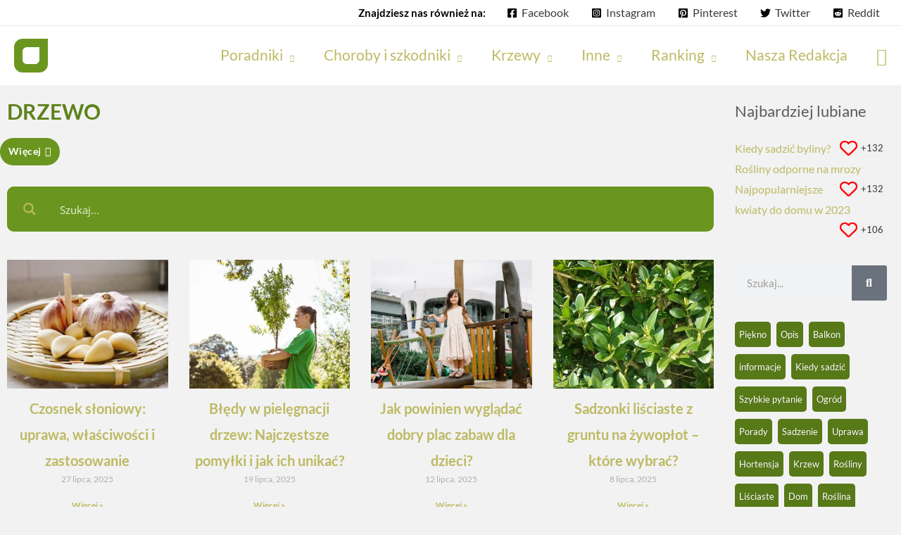

--- FILE ---
content_type: text/html; charset=UTF-8
request_url: https://twojwlasnyogrod.pl/tag/drzewo
body_size: 73545
content:
<!DOCTYPE html>
<html lang="pl-PL">
<head><meta charset="UTF-8"><script>if(navigator.userAgent.match(/MSIE|Internet Explorer/i)||navigator.userAgent.match(/Trident\/7\..*?rv:11/i)){var href=document.location.href;if(!href.match(/[?&]nowprocket/)){if(href.indexOf("?")==-1){if(href.indexOf("#")==-1){document.location.href=href+"?nowprocket=1"}else{document.location.href=href.replace("#","?nowprocket=1#")}}else{if(href.indexOf("#")==-1){document.location.href=href+"&nowprocket=1"}else{document.location.href=href.replace("#","&nowprocket=1#")}}}}</script><script>(()=>{class RocketLazyLoadScripts{constructor(){this.v="1.2.5.1",this.triggerEvents=["keydown","mousedown","mousemove","touchmove","touchstart","touchend","wheel"],this.userEventHandler=this.t.bind(this),this.touchStartHandler=this.i.bind(this),this.touchMoveHandler=this.o.bind(this),this.touchEndHandler=this.h.bind(this),this.clickHandler=this.u.bind(this),this.interceptedClicks=[],this.interceptedClickListeners=[],this.l(this),window.addEventListener("pageshow",(t=>{this.persisted=t.persisted,this.everythingLoaded&&this.m()})),document.addEventListener("DOMContentLoaded",(()=>{this.p()})),this.delayedScripts={normal:[],async:[],defer:[]},this.trash=[],this.allJQueries=[]}k(t){document.hidden?t.t():(this.triggerEvents.forEach((e=>window.addEventListener(e,t.userEventHandler,{passive:!0}))),window.addEventListener("touchstart",t.touchStartHandler,{passive:!0}),window.addEventListener("mousedown",t.touchStartHandler),document.addEventListener("visibilitychange",t.userEventHandler))}_(){this.triggerEvents.forEach((t=>window.removeEventListener(t,this.userEventHandler,{passive:!0}))),document.removeEventListener("visibilitychange",this.userEventHandler)}i(t){"HTML"!==t.target.tagName&&(window.addEventListener("touchend",this.touchEndHandler),window.addEventListener("mouseup",this.touchEndHandler),window.addEventListener("touchmove",this.touchMoveHandler,{passive:!0}),window.addEventListener("mousemove",this.touchMoveHandler),t.target.addEventListener("click",this.clickHandler),this.L(t.target,!0),this.M(t.target,"onclick","rocket-onclick"),this.C())}o(t){window.removeEventListener("touchend",this.touchEndHandler),window.removeEventListener("mouseup",this.touchEndHandler),window.removeEventListener("touchmove",this.touchMoveHandler,{passive:!0}),window.removeEventListener("mousemove",this.touchMoveHandler),t.target.removeEventListener("click",this.clickHandler),this.L(t.target,!1),this.M(t.target,"rocket-onclick","onclick"),this.O()}h(){window.removeEventListener("touchend",this.touchEndHandler),window.removeEventListener("mouseup",this.touchEndHandler),window.removeEventListener("touchmove",this.touchMoveHandler,{passive:!0}),window.removeEventListener("mousemove",this.touchMoveHandler)}u(t){t.target.removeEventListener("click",this.clickHandler),this.L(t.target,!1),this.M(t.target,"rocket-onclick","onclick"),this.interceptedClicks.push(t),t.preventDefault(),t.stopPropagation(),t.stopImmediatePropagation(),this.O()}D(){window.removeEventListener("touchstart",this.touchStartHandler,{passive:!0}),window.removeEventListener("mousedown",this.touchStartHandler),this.interceptedClicks.forEach((t=>{t.target.dispatchEvent(new MouseEvent("click",{view:t.view,bubbles:!0,cancelable:!0}))}))}l(t){EventTarget.prototype.addEventListenerBase=EventTarget.prototype.addEventListener,EventTarget.prototype.addEventListener=function(e,i,o){"click"!==e||t.windowLoaded||i===t.clickHandler||t.interceptedClickListeners.push({target:this,func:i,options:o}),(this||window).addEventListenerBase(e,i,o)}}L(t,e){this.interceptedClickListeners.forEach((i=>{i.target===t&&(e?t.removeEventListener("click",i.func,i.options):t.addEventListener("click",i.func,i.options))})),t.parentNode!==document.documentElement&&this.L(t.parentNode,e)}S(){return new Promise((t=>{this.T?this.O=t:t()}))}C(){this.T=!0}O(){this.T=!1}M(t,e,i){t.hasAttribute&&t.hasAttribute(e)&&(event.target.setAttribute(i,event.target.getAttribute(e)),event.target.removeAttribute(e))}t(){this._(this),"loading"===document.readyState?document.addEventListener("DOMContentLoaded",this.R.bind(this)):this.R()}p(){let t=[];document.querySelectorAll("script[type=rocketlazyloadscript][data-rocket-src]").forEach((e=>{let i=e.getAttribute("data-rocket-src");if(i&&0!==i.indexOf("data:")){0===i.indexOf("//")&&(i=location.protocol+i);try{const o=new URL(i).origin;o!==location.origin&&t.push({src:o,crossOrigin:e.crossOrigin||"module"===e.getAttribute("data-rocket-type")})}catch(t){}}})),t=[...new Map(t.map((t=>[JSON.stringify(t),t]))).values()],this.j(t,"preconnect")}async R(){this.lastBreath=Date.now(),this.P(this),this.F(this),this.q(),this.A(),this.I(),await this.U(this.delayedScripts.normal),await this.U(this.delayedScripts.defer),await this.U(this.delayedScripts.async);try{await this.W(),await this.H(this),await this.J()}catch(t){console.error(t)}window.dispatchEvent(new Event("rocket-allScriptsLoaded")),this.everythingLoaded=!0,this.S().then((()=>{this.D()})),this.N()}A(){document.querySelectorAll("script[type=rocketlazyloadscript]").forEach((t=>{t.hasAttribute("data-rocket-src")?t.hasAttribute("async")&&!1!==t.async?this.delayedScripts.async.push(t):t.hasAttribute("defer")&&!1!==t.defer||"module"===t.getAttribute("data-rocket-type")?this.delayedScripts.defer.push(t):this.delayedScripts.normal.push(t):this.delayedScripts.normal.push(t)}))}async B(t){if(await this.G(),!0!==t.noModule||!("noModule"in HTMLScriptElement.prototype))return new Promise((e=>{let i;function o(){(i||t).setAttribute("data-rocket-status","executed"),e()}try{if(navigator.userAgent.indexOf("Firefox/")>0||""===navigator.vendor)i=document.createElement("script"),[...t.attributes].forEach((t=>{let e=t.nodeName;"type"!==e&&("data-rocket-type"===e&&(e="type"),"data-rocket-src"===e&&(e="src"),i.setAttribute(e,t.nodeValue))})),t.text&&(i.text=t.text),i.hasAttribute("src")?(i.addEventListener("load",o),i.addEventListener("error",(function(){i.setAttribute("data-rocket-status","failed"),e()})),setTimeout((()=>{i.isConnected||e()}),1)):(i.text=t.text,o()),t.parentNode.replaceChild(i,t);else{const i=t.getAttribute("data-rocket-type"),n=t.getAttribute("data-rocket-src");i?(t.type=i,t.removeAttribute("data-rocket-type")):t.removeAttribute("type"),t.addEventListener("load",o),t.addEventListener("error",(function(){t.setAttribute("data-rocket-status","failed"),e()})),n?(t.removeAttribute("data-rocket-src"),t.src=n):t.src="data:text/javascript;base64,"+window.btoa(unescape(encodeURIComponent(t.text)))}}catch(i){t.setAttribute("data-rocket-status","failed"),e()}}));t.setAttribute("data-rocket-status","skipped")}async U(t){const e=t.shift();return e&&e.isConnected?(await this.B(e),this.U(t)):Promise.resolve()}I(){this.j([...this.delayedScripts.normal,...this.delayedScripts.defer,...this.delayedScripts.async],"preload")}j(t,e){var i=document.createDocumentFragment();t.forEach((t=>{const o=t.getAttribute&&t.getAttribute("data-rocket-src")||t.src;if(o){const n=document.createElement("link");n.href=o,n.rel=e,"preconnect"!==e&&(n.as="script"),t.getAttribute&&"module"===t.getAttribute("data-rocket-type")&&(n.crossOrigin=!0),t.crossOrigin&&(n.crossOrigin=t.crossOrigin),t.integrity&&(n.integrity=t.integrity),i.appendChild(n),this.trash.push(n)}})),document.head.appendChild(i)}P(t){let e={};function i(i,o){return e[o].eventsToRewrite.indexOf(i)>=0&&!t.everythingLoaded?"rocket-"+i:i}function o(t,o){!function(t){e[t]||(e[t]={originalFunctions:{add:t.addEventListener,remove:t.removeEventListener},eventsToRewrite:[]},t.addEventListener=function(){arguments[0]=i(arguments[0],t),e[t].originalFunctions.add.apply(t,arguments)},t.removeEventListener=function(){arguments[0]=i(arguments[0],t),e[t].originalFunctions.remove.apply(t,arguments)})}(t),e[t].eventsToRewrite.push(o)}function n(e,i){let o=e[i];e[i]=null,Object.defineProperty(e,i,{get:()=>o||function(){},set(n){t.everythingLoaded?o=n:e["rocket"+i]=o=n}})}o(document,"DOMContentLoaded"),o(window,"DOMContentLoaded"),o(window,"load"),o(window,"pageshow"),o(document,"readystatechange"),n(document,"onreadystatechange"),n(window,"onload"),n(window,"onpageshow")}F(t){let e;function i(e){return t.everythingLoaded?e:e.split(" ").map((t=>"load"===t||0===t.indexOf("load.")?"rocket-jquery-load":t)).join(" ")}function o(o){if(o&&o.fn&&!t.allJQueries.includes(o)){o.fn.ready=o.fn.init.prototype.ready=function(e){return t.domReadyFired?e.bind(document)(o):document.addEventListener("rocket-DOMContentLoaded",(()=>e.bind(document)(o))),o([])};const e=o.fn.on;o.fn.on=o.fn.init.prototype.on=function(){return this[0]===window&&("string"==typeof arguments[0]||arguments[0]instanceof String?arguments[0]=i(arguments[0]):"object"==typeof arguments[0]&&Object.keys(arguments[0]).forEach((t=>{const e=arguments[0][t];delete arguments[0][t],arguments[0][i(t)]=e}))),e.apply(this,arguments),this},t.allJQueries.push(o)}e=o}o(window.jQuery),Object.defineProperty(window,"jQuery",{get:()=>e,set(t){o(t)}})}async H(t){const e=document.querySelector("script[data-webpack]");e&&(await async function(){return new Promise((t=>{e.addEventListener("load",t),e.addEventListener("error",t)}))}(),await t.K(),await t.H(t))}async W(){this.domReadyFired=!0,await this.G(),document.dispatchEvent(new Event("rocket-readystatechange")),await this.G(),document.rocketonreadystatechange&&document.rocketonreadystatechange(),await this.G(),document.dispatchEvent(new Event("rocket-DOMContentLoaded")),await this.G(),window.dispatchEvent(new Event("rocket-DOMContentLoaded"))}async J(){await this.G(),document.dispatchEvent(new Event("rocket-readystatechange")),await this.G(),document.rocketonreadystatechange&&document.rocketonreadystatechange(),await this.G(),window.dispatchEvent(new Event("rocket-load")),await this.G(),window.rocketonload&&window.rocketonload(),await this.G(),this.allJQueries.forEach((t=>t(window).trigger("rocket-jquery-load"))),await this.G();const t=new Event("rocket-pageshow");t.persisted=this.persisted,window.dispatchEvent(t),await this.G(),window.rocketonpageshow&&window.rocketonpageshow({persisted:this.persisted}),this.windowLoaded=!0}m(){document.onreadystatechange&&document.onreadystatechange(),window.onload&&window.onload(),window.onpageshow&&window.onpageshow({persisted:this.persisted})}q(){const t=new Map;document.write=document.writeln=function(e){const i=document.currentScript;i||console.error("WPRocket unable to document.write this: "+e);const o=document.createRange(),n=i.parentElement;let s=t.get(i);void 0===s&&(s=i.nextSibling,t.set(i,s));const c=document.createDocumentFragment();o.setStart(c,0),c.appendChild(o.createContextualFragment(e)),n.insertBefore(c,s)}}async G(){Date.now()-this.lastBreath>45&&(await this.K(),this.lastBreath=Date.now())}async K(){return document.hidden?new Promise((t=>setTimeout(t))):new Promise((t=>requestAnimationFrame(t)))}N(){this.trash.forEach((t=>t.remove()))}static run(){const t=new RocketLazyLoadScripts;t.k(t)}}RocketLazyLoadScripts.run()})();</script>

<meta name="viewport" content="width=device-width, initial-scale=1">
	 <link rel="profile" href="https://gmpg.org/xfn/11"> 
	 
        <style id="pressidium-cc-styles">
            .pressidium-cc-theme {
            --cc-bg: #f9faff;
--cc-text: #112954;
--cc-btn-primary-bg: #3859d0;
--cc-btn-primary-text: #f9faff;
--cc-btn-primary-hover-bg: #1d2e38;
--cc-btn-primary-hover-text: #f9faff;
--cc-btn-secondary-bg: #dfe7f9;
--cc-btn-secondary-text: #112954;
--cc-btn-secondary-hover-bg: #c6d1ea;
--cc-btn-secondary-hover-text: #112954;
--cc-toggle-bg-off: #8fa8d6;
--cc-toggle-bg-on: #3859d0;
--cc-toggle-bg-readonly: #cbd8f1;
--cc-toggle-knob-bg: #fff;
--cc-toggle-knob-icon-color: #ecf2fa;
--cc-cookie-category-block-bg: #ebeff9;
--cc-cookie-category-block-bg-hover: #dbe5f9;
--cc-section-border: #f1f3f5;
--cc-block-text: #112954;
--cc-cookie-table-border: #e1e7f3;
--cc-overlay-bg: rgba(230, 235, 255, .85);
--cc-webkit-scrollbar-bg: #ebeff9;
--cc-webkit-scrollbar-bg-hover: #3859d0;
            }
        </style>

        		    <!-- PVC Template -->
    <script type="text/template" id="pvc-stats-view-template">
    <i class="pvc-stats-icon medium" aria-hidden="true"><svg xmlns="http://www.w3.org/2000/svg" version="1.0" viewBox="0 0 502 315" preserveAspectRatio="xMidYMid meet"><g transform="translate(0,332) scale(0.1,-0.1)" fill="" stroke="none"><path d="M2394 3279 l-29 -30 -3 -207 c-2 -182 0 -211 15 -242 39 -76 157 -76 196 0 15 31 17 60 15 243 l-3 209 -33 29 c-26 23 -41 29 -80 29 -41 0 -53 -5 -78 -31z"/><path d="M3085 3251 c-45 -19 -58 -50 -96 -229 -47 -217 -49 -260 -13 -295 52 -53 146 -42 177 20 16 31 87 366 87 410 0 70 -86 122 -155 94z"/><path d="M1751 3234 c-13 -9 -29 -31 -37 -50 -12 -29 -10 -49 21 -204 19 -94 39 -189 45 -210 14 -50 54 -80 110 -80 34 0 48 6 76 34 21 21 34 44 34 59 0 14 -18 113 -40 219 -37 178 -43 195 -70 221 -36 32 -101 37 -139 11z"/><path d="M1163 3073 c-36 -7 -73 -59 -73 -102 0 -56 133 -378 171 -413 34 -32 83 -37 129 -13 70 36 67 87 -16 290 -86 209 -89 214 -129 231 -35 14 -42 15 -82 7z"/><path d="M3689 3066 c-15 -9 -33 -30 -42 -48 -48 -103 -147 -355 -147 -375 0 -98 131 -148 192 -74 13 15 57 108 97 206 80 196 84 226 37 273 -30 30 -99 39 -137 18z"/><path d="M583 2784 c-38 -19 -67 -74 -58 -113 9 -42 211 -354 242 -373 16 -10 45 -18 66 -18 51 0 107 52 107 100 0 39 -1 41 -124 234 -80 126 -108 162 -133 173 -41 17 -61 16 -100 -3z"/><path d="M4250 2784 c-14 -9 -74 -91 -133 -183 -95 -150 -107 -173 -107 -213 0 -55 33 -94 87 -104 67 -13 90 8 211 198 130 202 137 225 78 284 -27 27 -42 34 -72 34 -22 0 -50 -8 -64 -16z"/><path d="M2275 2693 c-553 -48 -1095 -270 -1585 -649 -135 -104 -459 -423 -483 -476 -23 -49 -22 -139 2 -186 73 -142 361 -457 571 -626 285 -228 642 -407 990 -497 242 -63 336 -73 660 -74 310 0 370 5 595 52 535 111 1045 392 1455 803 122 121 250 273 275 326 19 41 19 137 0 174 -41 79 -309 363 -465 492 -447 370 -946 591 -1479 653 -113 14 -422 18 -536 8z m395 -428 c171 -34 330 -124 456 -258 112 -119 167 -219 211 -378 27 -96 24 -300 -5 -401 -72 -255 -236 -447 -474 -557 -132 -62 -201 -76 -368 -76 -167 0 -236 14 -368 76 -213 98 -373 271 -451 485 -162 444 86 934 547 1084 153 49 292 57 452 25z m909 -232 c222 -123 408 -262 593 -441 76 -74 138 -139 138 -144 0 -16 -233 -242 -330 -319 -155 -123 -309 -223 -461 -299 l-81 -41 32 46 c18 26 49 83 70 128 143 306 141 649 -6 957 -25 52 -61 116 -79 142 l-34 47 45 -20 c26 -10 76 -36 113 -56z m-2057 25 c-40 -58 -105 -190 -130 -263 -110 -324 -59 -707 132 -981 25 -35 42 -64 37 -64 -19 0 -241 119 -326 174 -188 122 -406 314 -532 468 l-58 71 108 103 c185 178 428 349 672 473 66 33 121 60 123 61 2 0 -10 -19 -26 -42z"/><path d="M2375 1950 c-198 -44 -350 -190 -395 -379 -18 -76 -8 -221 19 -290 114 -284 457 -406 731 -260 98 52 188 154 231 260 27 69 37 214 19 290 -38 163 -166 304 -326 360 -67 23 -215 33 -279 19z"/></g></svg></i> 
	 <%= total_view %> Liczba wyświetleń	<% if ( today_view > 0 ) { %>
		<span class="views_today">,  <%= today_view %> views today</span>
	<% } %>
	</span>
	</script>
		    <meta name='robots' content='index, follow, max-image-preview:large, max-snippet:-1, max-video-preview:-1' />
<link rel="preload" href="https://twojwlasnyogrod.pl/wp-content/plugins/rate-my-post/public/css/fonts/ratemypost.ttf" type="font/ttf" as="font" crossorigin="anonymous">
	<!-- This site is optimized with the Yoast SEO Premium plugin v21.3 (Yoast SEO v21.3) - https://yoast.com/wordpress/plugins/seo/ -->
	<title>Drzewo - twojwlasnyogrod.pl</title><link rel="preload" as="style" href="https://fonts.googleapis.com/css?family=Lato%3A400%2C700&#038;display=swap" /><link rel="stylesheet" href="https://fonts.googleapis.com/css?family=Lato%3A400%2C700&#038;display=swap" media="print" onload="this.media='all'" /><noscript><link rel="stylesheet" href="https://fonts.googleapis.com/css?family=Lato%3A400%2C700&#038;display=swap" /></noscript><style id="rocket-critical-css">body,fieldset,h3,html,li,p,ul{border:0;font-size:100%;font-style:inherit;font-weight:inherit;margin:0;outline:0;padding:0;vertical-align:baseline}html{-webkit-text-size-adjust:100%;-ms-text-size-adjust:100%}body{margin:0}nav{display:block}a{background-color:transparent}a,a:visited{text-decoration:none}strong{font-weight:700}img{border:0}svg:not(:root){overflow:hidden}button,input{color:inherit;font:inherit;margin:0}button{overflow:visible}button{text-transform:none}button{-webkit-appearance:button}button::-moz-focus-inner,input::-moz-focus-inner{border:0;padding:0}input{line-height:normal}input[type=search]{-webkit-appearance:textfield;box-sizing:content-box}input[type=search]::-webkit-search-cancel-button,input[type=search]::-webkit-search-decoration{-webkit-appearance:none}fieldset{border:1px solid var(--ast-border-color);margin:0 0;padding:.35em .625em .75em}.ast-container{max-width:100%}.ast-container{margin-left:auto;margin-right:auto;padding-left:20px;padding-right:20px}.ast-container::after{content:"";display:table;clear:both}h3{clear:both}h3{color:#808285;font-size:1.5em;line-height:1.4}html{box-sizing:border-box}*,:after,:before{box-sizing:inherit}body{color:#808285;background:#fff;font-style:normal}ul{margin:0 0 1.5em 3em}ul{list-style:disc}li>ul{margin-bottom:0;margin-left:1.5em}strong{font-weight:700}i{font-style:italic}img{height:auto;max-width:100%}.button,button,input{color:#808285;font-weight:400;font-size:100%;margin:0;vertical-align:baseline}button,input{line-height:normal}.button,button{border:1px solid;border-color:var(--ast-border-color);border-radius:2px;background:#e6e6e6;padding:.6em 1em .4em;color:#fff}input[type=search],input[type=text]{color:#666;border:1px solid var(--ast-border-color);border-radius:2px;-webkit-appearance:none}a{color:#4169e1}.screen-reader-text{border:0;clip:rect(1px,1px,1px,1px);height:1px;margin:-1px;overflow:hidden;padding:0;position:absolute;width:1px;word-wrap:normal!important}.ast-container:after,.ast-container:before,.clear:after,.clear:before,.site-content:after,.site-content:before,.site-header:after,.site-header:before{content:"";display:table}.ast-container:after,.clear:after,.site-content:after,.site-header:after{clear:both}body{-webkit-font-smoothing:antialiased;-moz-osx-font-smoothing:grayscale}body:not(.logged-in){position:relative}#page{position:relative}a{text-decoration:none}img{vertical-align:middle}p{margin-bottom:1.75em}.button{border-radius:0;padding:18px 30px;border:0;box-shadow:none;text-shadow:none}.search-form .search-field{outline:0}.ast-search-menu-icon{position:relative;z-index:3}input{line-height:1}body,button{line-height:1.85714285714286}body{background-color:#fff}#page{display:block}.ast-page-builder-template .hentry{margin:0}.ast-page-builder-template .site-content>.ast-container{max-width:100%;padding:0}.ast-search-icon .astra-search-icon{font-size:1.3em}.main-navigation{height:100%;-js-display:inline-flex;display:inline-flex}.main-navigation ul{list-style:none;margin:0;padding-left:0;position:relative}.main-header-menu .menu-link{text-decoration:none;padding:0 1em;display:inline-block}.main-header-menu .menu-item{position:relative}.main-header-menu .sub-menu{width:240px;background:#fff;left:-999em;position:absolute;top:100%;z-index:99999;visibility:hidden}.main-header-menu .sub-menu .menu-link{padding:.9em 1em;display:block;word-wrap:break-word}.submenu-with-border .sub-menu{border-width:1px;border-style:solid}.submenu-with-border .sub-menu .menu-link{border-width:0 0 1px;border-style:solid}.ast-desktop .submenu-with-border .sub-menu>.menu-item:last-child>.menu-link{border-bottom-width:0}.ast-button-wrap{display:inline-block}.ast-button-wrap button{box-shadow:none;border:none}.ast-button-wrap .menu-toggle{padding:0;width:2.2em;height:2.1em;font-size:1.5em;font-weight:400;border-radius:2px;-webkit-font-smoothing:antialiased;-moz-osx-font-smoothing:grayscale;border-radius:2px;vertical-align:middle;line-height:1.85714285714286}.ast-button-wrap .menu-toggle.main-header-menu-toggle{padding:0 .5em;width:auto;text-align:center}.header-main-layout-1 .ast-main-header-bar-alignment{margin-left:auto}.site-navigation{height:100%}.hentry{margin:0 0 1.5em}body{overflow-x:hidden}.widget-title{font-weight:400;margin-bottom:1em;line-height:1.5}.widget{margin:0 0 2.8em 0}.widget:last-child{margin-bottom:0}.widget ul{margin:0;list-style-type:none}.ast-builder-grid-row{display:grid;grid-template-columns:auto auto;align-items:center;grid-column-gap:20px;overflow-wrap:anywhere}.ast-builder-grid-row>.site-header-section{flex-wrap:nowrap}.ast-builder-layout-element{align-items:center}.site-header-section{height:100%;min-height:0;align-items:center}.site-header-section .ast-main-header-bar-alignment{height:100%}.site-header-section>*{padding:0 10px}.site-header-section>div:first-child{padding-left:0}.site-header-section>div:last-child{padding-right:0}.site-header-section .ast-builder-menu{align-items:center}.ast-builder-layout-element.ast-header-search{height:auto}.ast-grid-right-section{justify-content:flex-end}.ast-builder-social-element{line-height:1;color:#3a3a3a;background:0 0;vertical-align:middle;margin-left:6px;margin-right:6px;justify-content:center;align-items:center}.ast-builder-social-element .social-item-label{padding-left:6px}.ahfb-svg-iconset{-js-display:inline-flex;display:inline-flex;align-self:center}.ahfb-svg-iconset svg{width:17px;height:17px}.ast-builder-grid-row-container{display:grid;align-content:center}.main-header-bar .main-header-bar-navigation{height:100%}.ast-nav-menu .sub-menu{line-height:1.45}.ast-builder-menu .main-navigation{padding:0}.ast-builder-menu .main-navigation>ul{align-self:center}.menu-toggle .ast-close-svg{display:none}.ast-mobile-header-wrap .menu-toggle .mobile-menu-toggle-icon{-js-display:inline-flex;display:inline-flex;align-self:center}.ast-mobile-header-wrap .ast-button-wrap .menu-toggle.main-header-menu-toggle{-js-display:flex;display:flex;align-items:center;width:auto;height:auto}.menu-toggle .mobile-menu-toggle-icon{-js-display:inline-flex;display:inline-flex;align-self:center}.ast-button-wrap .menu-toggle.main-header-menu-toggle{padding:.5em;align-items:center;-js-display:flex;display:flex}.ast-search-menu-icon.ast-inline-search .search-field{width:100%;padding:.6em;padding-right:5.5em}.site-header{z-index:99;position:relative}.main-header-bar-wrap{position:relative}.main-header-bar{background-color:#fff;border-bottom-color:var(--ast-border-color);border-bottom-style:solid}.main-header-bar{margin-left:auto;margin-right:auto}.ast-desktop .main-header-menu.ast-menu-shadow .sub-menu{box-shadow:0 4px 10px -2px rgba(0,0,0,.1)}.site-branding{line-height:1;align-self:center}.ast-menu-toggle{display:none;background:0 0;color:inherit;border-style:dotted;border-color:transparent}.main-header-bar{z-index:4;position:relative}.main-header-bar .main-header-bar-navigation .sub-menu{line-height:1.45}.main-header-bar .main-header-bar-navigation .menu-item-has-children>.menu-link:after{line-height:normal}.ast-site-identity{padding:1em 0}.ast-desktop .main-header-menu>.menu-item .sub-menu:before{position:absolute;content:'';top:0;left:0;width:100%;transform:translateY(-100%)}input[type=search],input[type=text]{color:#666;padding:.75em;height:auto;border-width:1px;border-style:solid;border-color:var(--ast-border-color);border-radius:2px;background:var(--ast-comment-inputs-background);box-shadow:none;box-sizing:border-box}.ast-flex{-js-display:flex;display:flex;flex-wrap:wrap}.ast-inline-flex{-js-display:inline-flex;display:inline-flex;align-items:center;flex-wrap:wrap;align-content:center}.ast-flex-grow-1{flex-grow:1}:root{--bdt-leader-fill-content:'.'}:root{--bdt-position-margin-offset:0px}.wp_ulike_style_love .wp_counter_span{float:right;display:inline-block;background:#f1f1f1 var(--wpr-bg-a069e2ae-60bd-4400-b49f-03c7f8aed192) 5px center no-repeat;color:#333;font-size:9px;line-height:17px;font-weight:400;margin:2px 0 0 2px;vertical-align:middle;border-radius:10px;padding:0 5px 0 23px;z-index:26}#wp_ulike-2{padding:10px}:root{--cc-font-family:-apple-system, BlinkMacSystemFont, "Segoe UI", Roboto, Helvetica, Arial, sans-serif, "Apple Color Emoji", "Segoe UI Emoji", "Segoe UI Symbol";--cc-font-size:16px;--cc-bg:#fff;--cc-z-index:2147483647;--cc-text:#2d4156;--cc-border-radius:.45rem;--cc-btn-primary-bg:#2d4156;--cc-btn-primary-text:var(--cc-bg);--cc-btn-primary-hover-bg:#1d2e38;--cc-btn-primary-hover-text:var(--cc-btn-primary-text);--cc-btn-secondary-bg:#eaeff2;--cc-btn-secondary-text:var(--cc-text);--cc-btn-secondary-hover-bg:#d8e0e6;--cc-btn-secondary-hover-text:var(--cc-btn-secondary-text);--cc-btn-border-radius:0.375rem;--cc-toggle-bg-off:#919ea6;--cc-toggle-bg-on:var(--cc-btn-primary-bg);--cc-toggle-bg-readonly:#d5dee2;--cc-toggle-knob-bg:#fff;--cc-toggle-knob-icon-color:#ecf2fa;--cc-block-text:var(--cc-text);--cc-cookie-category-block-bg:#f0f4f7;--cc-cookie-category-block-bg-hover:#e9eff4;--cc-section-border:#f1f3f5;--cc-cookie-table-border:#e9edf2;--cc-overlay-bg:rgb(4, 6, 8);--cc-overlay-opacity:.85;--cc-consent-modal-box-shadow:0 0.625rem 1.875rem rgba(2, 2, 3, 0.28);--cc-webkit-scrollbar-bg:#cfd5db;--cc-webkit-scrollbar-bg-hover:#9199a0}@media all and (max-width:768px){#content:before{content:""}}.ast-mobile-header-content .ast-builder-layout-element:not(.ast-builder-menu):not(.ast-header-divider-element){padding:15px 20px}#ast-fixed-header{position:fixed;visibility:hidden;top:0;left:0;width:100%}#ast-fixed-header .main-header-bar{box-shadow:0 1px 2px rgba(0,0,0,.2)}.ast-sticky-main-shrink .ast-sticky-shrunk .main-header-bar{line-height:55px}.ast-sticky-main-shrink .ast-sticky-shrunk .main-header-bar .ast-site-identity{padding-top:.5em;padding-bottom:.5em}.ast-sticky-main-shrink .ast-sticky-shrunk .site-navigation{line-height:3}.ast-sticky-main-shrink .ast-sticky-shrunk .site-logo-img img{max-height:55px!important;width:auto}.ast-sticky-above-shrink .ast-sticky-shrunk .site-navigation{line-height:3}.ast-sticky-above-shrink .ast-sticky-shrunk .site-logo-img img{max-height:55px;width:auto}.ast-sticky-below-shrink .ast-sticky-shrunk .site-navigation{line-height:3}.ast-sticky-below-shrink .ast-sticky-shrunk .site-logo-img img{max-height:55px;width:auto}#ast-mobile-header .content-align-flex-start{max-height:60vh;overflow:auto}#ast-scroll-top{display:none;position:fixed;text-align:center;z-index:99;width:2.1em;height:2.1em;line-height:2.1;color:#fff;border-radius:2px;content:""}@media (min-width:769px){#ast-scroll-top{content:"769"}}.ast-scroll-to-top-right{right:30px;bottom:30px}.ast-search-box.full-screen{display:none;opacity:0;width:100%;height:100%}.ast-search-box.full-screen .search-field{background:0 0;border:0;color:#fafafa;box-shadow:none;text-align:left;padding:0}.ast-search-box.full-screen .search-submit{background:var(--ast-fs-search-submit-background,0 0);padding:0;border-radius:50%;box-shadow:none;color:var(--ast-fs-search-text-color,#9e9e9e);outline:0;border:0;vertical-align:middle}.ast-search-box.full-screen .ast-search-wrapper{position:absolute;width:100%;left:50%;top:50%;transform:translate(-50%,-50%)}.ast-search-box.full-screen .ast-search-wrapper .search-form{line-height:normal}.ast-search-box.full-screen #close{color:#fafafa;transform:rotate(0);font-size:2em;z-index:9;font-weight:400}.ast-search-box.full-screen .search-field::-webkit-input-placeholder{color:#fafafa}.ast-search-box.full-screen .search-field:-moz-placeholder{color:#fafafa}.ast-search-box.full-screen .search-field::-moz-placeholder{color:#fafafa}.ast-search-box.full-screen .search-field:-ms-input-placeholder{color:#fafafa}.ast-search-box.full-screen{position:fixed;background:rgba(25,25,25,.96);top:0;left:0;z-index:999}.ast-search-box.full-screen .ast-search-wrapper .large-search-text{text-align:center;color:#e2e2e2;font-size:1.5em;font-weight:400}.ast-search-box.full-screen .ast-search-wrapper fieldset{border:0;padding:2.5em 0 1em;border-bottom:2px solid var(--ast-border-color)}.ast-search-box.full-screen .ast-search-wrapper .search-field{font-size:2em;padding-left:20px;line-height:1.7;width:90%;width:calc(100% - 1.5em);vertical-align:middle}.ast-search-box.full-screen .ast-search-wrapper .search-form{width:70%;margin:20px auto}.ast-search-box.full-screen .ast-search-wrapper .search-submit{font-size:var(--ast-fs-search-font-size, 1.7em)}.ast-search-box.full-screen #close{position:absolute;color:#fafafa;right:1em;line-height:1;z-index:9;font-weight:400;font-size:2em;top:1.5em;-webkit-backface-visibility:hidden;backface-visibility:hidden}.ast-search-box.full-screen ::-webkit-input-placeholder{opacity:0}.ast-search-box.full-screen ::-moz-placeholder{opacity:0}.ast-search-box.full-screen :-ms-input-placeholder{opacity:0}.ast-search-box.full-screen :-moz-placeholder{opacity:0}@media (max-width:420px){.ast-search-box.full-screen ::-webkit-input-placeholder{opacity:1}.ast-search-box.full-screen ::-moz-placeholder{opacity:1}.ast-search-box.full-screen :-ms-input-placeholder{opacity:1}.ast-search-box.full-screen :-moz-placeholder{opacity:1}}.ast-hfb-header .ast-search-box.full-screen.full-screen ::-webkit-input-placeholder{opacity:.5}.ast-hfb-header .ast-search-box.full-screen.full-screen ::-moz-placeholder{opacity:.5}.ast-hfb-header .ast-search-box.full-screen.full-screen :-ms-input-placeholder{opacity:.5}.ast-hfb-header .ast-search-box.full-screen.full-screen :-moz-placeholder{opacity:.5}.site-header .ast-inline-search.ast-search-menu-icon .search-form{padding-left:0;padding-right:0}.site-header .ast-inline-search.ast-search-menu-icon .search-field{padding-left:1em;padding-right:2em}.ast-inline-search.ast-search-menu-icon{position:relative;transform:none;left:0;right:0}.ast-inline-search.ast-search-menu-icon .search-submit{display:block;background:0 0;border:none;position:absolute;height:100%;right:.25em;padding:0;top:0;font-size:1.3em;color:#757575}@media (max-width:544px){.ast-search-box.full-screen .ast-search-wrapper .large-search-text{display:none}.ast-search-box.full-screen .ast-search-wrapper .search-field,.ast-search-box.full-screen .ast-search-wrapper .search-submit{font-size:1.6em}}.elementor-screen-only,.screen-reader-text{position:absolute;top:-10000em;width:1px;height:1px;margin:-1px;padding:0;overflow:hidden;clip:rect(0,0,0,0);border:0}.elementor *,.elementor :after,.elementor :before{box-sizing:border-box}.elementor a{box-shadow:none;text-decoration:none}.elementor img{height:auto;max-width:100%;border:none;border-radius:0;box-shadow:none}.elementor-element{--flex-direction:initial;--flex-wrap:initial;--justify-content:initial;--align-items:initial;--align-content:initial;--gap:initial;--flex-basis:initial;--flex-grow:initial;--flex-shrink:initial;--order:initial;--align-self:initial;flex-basis:var(--flex-basis);flex-grow:var(--flex-grow);flex-shrink:var(--flex-shrink);order:var(--order);align-self:var(--align-self)}:root{--page-title-display:block}.elementor-section{position:relative}.elementor-section .elementor-container{display:flex;margin-right:auto;margin-left:auto;position:relative}@media (max-width:1024px){.elementor-section .elementor-container{flex-wrap:wrap}}.elementor-section.elementor-section-boxed>.elementor-container{max-width:1140px}.elementor-widget-wrap{position:relative;width:100%;flex-wrap:wrap;align-content:flex-start}.elementor:not(.elementor-bc-flex-widget) .elementor-widget-wrap{display:flex}.elementor-widget-wrap>.elementor-element{width:100%}.elementor-widget{position:relative}.elementor-widget:not(:last-child){margin-bottom:20px}.elementor-column{position:relative;min-height:1px;display:flex}.elementor-column-gap-default>.elementor-column>.elementor-element-populated{padding:10px}@media (min-width:768px){.elementor-column.elementor-col-50{width:50%}.elementor-column.elementor-col-100{width:100%}}@media (max-width:767px){.elementor-column{width:100%}}.elementor-grid{display:grid;grid-column-gap:var(--grid-column-gap);grid-row-gap:var(--grid-row-gap)}.elementor-grid .elementor-grid-item{min-width:0}.elementor-grid-4 .elementor-grid{grid-template-columns:repeat(4,1fr)}@media (max-width:1024px){.elementor-grid-tablet-2 .elementor-grid{grid-template-columns:repeat(2,1fr)}}@media (max-width:767px){.elementor-grid-mobile-1 .elementor-grid{grid-template-columns:repeat(1,1fr)}}.elementor-button{display:inline-block;line-height:1;background-color:#69727d;font-size:15px;padding:12px 24px;border-radius:3px;color:#fff;fill:#fff;text-align:center}.elementor-button:visited{color:#fff}.elementor-button-content-wrapper{display:flex;justify-content:center}.elementor-button-icon{flex-grow:0;order:5}.elementor-button-text{flex-grow:1;order:10;display:inline-block}.elementor-button.elementor-size-xs{font-size:13px;padding:10px 20px;border-radius:2px}.elementor-button .elementor-align-icon-right{margin-left:5px;order:15}.elementor-button span{text-decoration:inherit}.elementor-element{--swiper-theme-color:#000;--swiper-navigation-size:44px;--swiper-pagination-bullet-size:6px;--swiper-pagination-bullet-horizontal-gap:6px}@media (max-width:767px){.elementor .elementor-hidden-mobile{display:none}}:root{--swiper-theme-color:#007aff}:root{--swiper-navigation-size:44px}.elementor-kit-1107{--e-global-color-primary:#6EC1E4;--e-global-color-secondary:#54595F;--e-global-color-text:#7A7A7A;--e-global-color-accent:#61CE70;--e-global-color-4832ac9b:#4054B2;--e-global-color-4cc08692:#23A455;--e-global-color-314c92b0:#000;--e-global-color-33a1a5bc:#FFF;--e-global-color-4bbd007:#333F1F;--e-global-color-3040052:#DDE1E2;--e-global-color-e48ad05:#206B8A;--e-global-typography-primary-font-family:"Arial";--e-global-typography-primary-font-weight:normal;--e-global-typography-secondary-font-family:"Arial";--e-global-typography-secondary-font-weight:400;--e-global-typography-text-font-family:"Arial";--e-global-typography-text-font-weight:400;--e-global-typography-accent-font-family:"Arial";--e-global-typography-accent-font-weight:500}.elementor-section.elementor-section-boxed>.elementor-container{max-width:1500px}.elementor-widget:not(:last-child){margin-block-end:20px}.elementor-element{--widgets-spacing:20px 20px}@media (max-width:1024px){.elementor-section.elementor-section-boxed>.elementor-container{max-width:1024px}}@media (max-width:767px){.elementor-section.elementor-section-boxed>.elementor-container{max-width:767px}}.fas{-moz-osx-font-smoothing:grayscale;-webkit-font-smoothing:antialiased;display:inline-block;font-style:normal;font-variant:normal;text-rendering:auto;line-height:1}.fa-arrow-down:before{content:"\f063"}.fa-search:before{content:"\f002"}@font-face{font-family:"Font Awesome 5 Free";font-style:normal;font-weight:400;font-display:swap;src:url(https://twojwlasnyogrod.pl/wp-content/plugins/elementor/assets/lib/font-awesome/webfonts/fa-regular-400.eot);src:url(https://twojwlasnyogrod.pl/wp-content/plugins/elementor/assets/lib/font-awesome/webfonts/fa-regular-400.eot?#iefix) format("embedded-opentype"),url(https://twojwlasnyogrod.pl/wp-content/plugins/elementor/assets/lib/font-awesome/webfonts/fa-regular-400.woff2) format("woff2"),url(https://twojwlasnyogrod.pl/wp-content/plugins/elementor/assets/lib/font-awesome/webfonts/fa-regular-400.woff) format("woff"),url(https://twojwlasnyogrod.pl/wp-content/plugins/elementor/assets/lib/font-awesome/webfonts/fa-regular-400.ttf) format("truetype"),url(https://twojwlasnyogrod.pl/wp-content/plugins/elementor/assets/lib/font-awesome/webfonts/fa-regular-400.svg#fontawesome) format("svg")}@font-face{font-family:"Font Awesome 5 Free";font-style:normal;font-weight:900;font-display:swap;src:url(https://twojwlasnyogrod.pl/wp-content/plugins/elementor/assets/lib/font-awesome/webfonts/fa-solid-900.eot);src:url(https://twojwlasnyogrod.pl/wp-content/plugins/elementor/assets/lib/font-awesome/webfonts/fa-solid-900.eot?#iefix) format("embedded-opentype"),url(https://twojwlasnyogrod.pl/wp-content/plugins/elementor/assets/lib/font-awesome/webfonts/fa-solid-900.woff2) format("woff2"),url(https://twojwlasnyogrod.pl/wp-content/plugins/elementor/assets/lib/font-awesome/webfonts/fa-solid-900.woff) format("woff"),url(https://twojwlasnyogrod.pl/wp-content/plugins/elementor/assets/lib/font-awesome/webfonts/fa-solid-900.ttf) format("truetype"),url(https://twojwlasnyogrod.pl/wp-content/plugins/elementor/assets/lib/font-awesome/webfonts/fa-solid-900.svg#fontawesome) format("svg")}.fas{font-family:"Font Awesome 5 Free"}.fas{font-weight:900}.elementor-2545 .elementor-element.elementor-element-4342470>.elementor-container{max-width:1500px}.elementor-2545 .elementor-element.elementor-element-fca11fe{font-size:30px;text-transform:uppercase;color:var(--e-global-color-astglobalcolor6)}.elementor-2545 .elementor-element.elementor-element-8331038 .elementor-button .elementor-align-icon-right{margin-left:6px}.elementor-2545 .elementor-element.elementor-element-8331038 .elementor-button{padding:12px 12px 12px 12px}.elementor-2545 .elementor-element.elementor-element-8331038>.elementor-widget-container{margin:-10px -10px -10px -10px;padding:0px 0px 0px 0px}.elementor-2545 .elementor-element.elementor-element-2774606>.elementor-widget-container{margin:20px 0px 20px 0px}.elementor-2545 .elementor-element.elementor-element-840d3b0 .elementor-posts-container .elementor-post__thumbnail{padding-bottom:calc(0.8 * 100%)}.elementor-2545 .elementor-element.elementor-element-840d3b0:after{content:"0.8"}.elementor-2545 .elementor-element.elementor-element-840d3b0 .elementor-post__thumbnail__link{width:100%}.elementor-2545 .elementor-element.elementor-element-840d3b0{--grid-column-gap:30px;--grid-row-gap:35px}.elementor-2545 .elementor-element.elementor-element-840d3b0.elementor-posts--thumbnail-top .elementor-post__thumbnail__link{margin-bottom:10px}.elementor-2545 .elementor-element.elementor-element-840d3b0 .elementor-post__title,.elementor-2545 .elementor-element.elementor-element-840d3b0 .elementor-post__title a{font-size:20px;font-weight:bold}.elementor-2545 .elementor-element.elementor-global-2303{--divider-border-style:solid;--divider-color:#0000001F;--divider-border-width:1px}.elementor-2545 .elementor-element.elementor-global-2303 .elementor-divider-separator{width:60%;margin:0 auto;margin-left:0}.elementor-2545 .elementor-element.elementor-global-2303 .elementor-divider{text-align:left;padding-block-start:15px;padding-block-end:15px}@media (max-width:767px){.elementor-2545 .elementor-element.elementor-element-840d3b0 .elementor-posts-container .elementor-post__thumbnail{padding-bottom:calc(0.5 * 100%)}.elementor-2545 .elementor-element.elementor-element-840d3b0:after{content:"0.5"}.elementor-2545 .elementor-element.elementor-element-840d3b0 .elementor-post__thumbnail__link{width:100%}}@media (min-width:768px){.elementor-2545 .elementor-element.elementor-element-71025f65{width:80%}.elementor-2545 .elementor-element.elementor-element-57e281f9{width:20%}}*,:after,:before{box-sizing:border-box}.rtrs-summary-4-by-user .rtrs-rating-summary>div:first-of-type{grid-area:a;order:2}.rtrs-summary-4-by-user .rtrs-rating-summary>div:nth-of-type(2){grid-area:b;order:1}.fas{-moz-osx-font-smoothing:grayscale;-webkit-font-smoothing:antialiased;display:inline-block;font-style:normal;font-variant:normal;text-rendering:auto;line-height:1}.fa-arrow-down:before{content:"\f063"}.fa-search:before{content:"\f002"}@font-face{font-family:"Font Awesome 5 Free";font-style:normal;font-weight:900;font-display:swap;src:url(https://twojwlasnyogrod.pl/wp-content/plugins/elementor/assets/lib/font-awesome/webfonts/fa-solid-900.eot);src:url(https://twojwlasnyogrod.pl/wp-content/plugins/elementor/assets/lib/font-awesome/webfonts/fa-solid-900.eot?#iefix) format("embedded-opentype"),url(https://twojwlasnyogrod.pl/wp-content/plugins/elementor/assets/lib/font-awesome/webfonts/fa-solid-900.woff2) format("woff2"),url(https://twojwlasnyogrod.pl/wp-content/plugins/elementor/assets/lib/font-awesome/webfonts/fa-solid-900.woff) format("woff"),url(https://twojwlasnyogrod.pl/wp-content/plugins/elementor/assets/lib/font-awesome/webfonts/fa-solid-900.ttf) format("truetype"),url(https://twojwlasnyogrod.pl/wp-content/plugins/elementor/assets/lib/font-awesome/webfonts/fa-solid-900.svg#fontawesome) format("svg")}.fas{font-family:"Font Awesome 5 Free";font-weight:900}div.asp_w.ajaxsearchpro,div.asp_w.asp_r,div.asp_w.asp_s{-webkit-box-sizing:content-box;-moz-box-sizing:content-box;-ms-box-sizing:content-box;-o-box-sizing:content-box;box-sizing:content-box;padding:0;margin:0;border:0;border-radius:0;text-transform:none;text-shadow:none;box-shadow:none;text-decoration:none;text-align:left;text-indent:initial;letter-spacing:normal;font-display:swap}div.asp_w_container div[id*=__original__]{display:none!important}div.asp_w.ajaxsearchpro{-webkit-box-sizing:border-box;-moz-box-sizing:border-box;-ms-box-sizing:border-box;-o-box-sizing:border-box;box-sizing:border-box}div.asp_w.asp_r,div.asp_w.asp_r *{-webkit-touch-callout:none}div.asp_w.ajaxsearchpro input[type=text]::-ms-clear{display:none;width:0;height:0}div.asp_w.ajaxsearchpro input[type=text]::-ms-reveal{display:none;width:0;height:0}div.asp_w.ajaxsearchpro input[type="search"]::-webkit-search-decoration,div.asp_w.ajaxsearchpro input[type="search"]::-webkit-search-cancel-button,div.asp_w.ajaxsearchpro input[type="search"]::-webkit-search-results-button,div.asp_w.ajaxsearchpro input[type="search"]::-webkit-search-results-decoration{display:none}div.asp_w.ajaxsearchpro input[type="search"]{appearance:auto!important;-webkit-appearance:none!important}.clear{clear:both}.asp_clear{display:block!important;clear:both!important;margin:0!important;padding:0!important;width:auto!important;height:0!important}.hiddend{display:none!important}div.asp_w.ajaxsearchpro{width:100%;height:auto;border-radius:0;background:rgba(255,255,255,0);overflow:hidden}div.asp_w.ajaxsearchpro.asp_non_compact{min-width:200px}div.asp_m.ajaxsearchpro .proinput input:before,div.asp_m.ajaxsearchpro .proinput input:after,div.asp_m.ajaxsearchpro .proinput form:before,div.asp_m.ajaxsearchpro .proinput form:after{display:none}div.asp_m.ajaxsearchpro .probox .proinput input::-ms-clear{display:none}div.asp_m.ajaxsearchpro .probox{width:auto;border-radius:5px;background:#FFF;overflow:hidden;border:1px solid #FFF;box-shadow:1px 0 3px #CCC inset;display:-webkit-flex;display:flex;-webkit-flex-direction:row;flex-direction:row;direction:ltr;align-items:stretch;isolation:isolate}div.asp_m.ajaxsearchpro .probox .proinput{width:1px;height:100%;margin:0 0 0 10px;padding:0 5px;float:left;box-shadow:none;position:relative;flex:1 1 auto;-webkit-flex:1 1 auto;z-index:0}div.asp_m.ajaxsearchpro .probox .proinput form{height:100%;margin:0!important;padding:0!important}div.asp_m.ajaxsearchpro .probox .proinput input{height:100%;width:100%;border:0;background:transparent;box-shadow:none;margin:-1px;padding:0;left:0;padding-top:2px;min-width:120px;min-height:unset;max-height:unset}div.asp_m.ajaxsearchpro .probox .proinput input.autocomplete{border:0;background:transparent;width:100%;box-shadow:none;margin:0;padding:0;left:0}div.asp_m.ajaxsearchpro .probox .proloading,div.asp_m.ajaxsearchpro .probox .proclose,div.asp_m.ajaxsearchpro .probox .promagnifier,div.asp_m.ajaxsearchpro .probox .prosettings{width:20px;height:20px;min-width:unset;min-height:unset;background:none;background-size:20px 20px;float:right;box-shadow:none;margin:0;padding:0;text-align:center;z-index:1}div.asp_m.ajaxsearchpro .probox .proloading,div.asp_m.ajaxsearchpro .probox .proclose{background-position:center center;display:none;background-size:auto;background-repeat:no-repeat;background-color:transparent}div.asp_m.ajaxsearchpro .probox .proloading{padding:2px;box-sizing:border-box}div.asp_m.ajaxsearchpro .probox .proclose{position:relative;z-index:2}div.asp_m.ajaxsearchpro .probox .promagnifier .innericon,div.asp_m.ajaxsearchpro .probox .prosettings .innericon{background-size:20px 20px;background-position:center center;background-repeat:no-repeat;background-color:transparent;width:100%;height:100%;line-height:initial;text-align:center;overflow:hidden}div.asp_m.ajaxsearchpro .probox .promagnifier .innericon svg,div.asp_m.ajaxsearchpro .probox .prosettings .innericon svg{height:100%;width:22px;vertical-align:baseline;display:inline-block}div.asp_m.ajaxsearchpro .probox .proclose svg{background:#333;border-radius:50%;position:absolute;top:50%;width:20px;height:20px;margin-top:-10px;left:50%;margin-left:-10px;fill:#fefefe;padding:4px;box-sizing:border-box;box-shadow:0 0 0 2px rgba(255,255,255,0.9)}div.asp_hidden_data,div.asp_hidden_data *{display:none}div.asp_w.asp_r{display:none}div.asp_w.asp_r *{text-decoration:none;text-shadow:none}div.asp_w.asp_r .results{overflow:hidden;width:auto;height:0;margin:0;padding:0}div.asp_w.asp_r .resdrg{height:auto}div.asp_w.asp_r.isotopic>nav,div.asp_w.asp_r.isotopic nav.asp_navigation{display:none;background:rgba(255,255,255,0.6);margin:0;position:relative}div.asp_w.asp_r.isotopic a.asp_prev,div.asp_w.asp_r.isotopic a.asp_next{display:block;float:left;z-index:100;max-height:36px;position:relative;word-wrap:nowrap}div.asp_w.asp_r.isotopic a.asp_next{float:right}div.asp_w.asp_r.isotopic nav.asp_navigation a svg{-webkit-backface-visibility:hidden}div.asp_w.asp_r.isotopic nav.asp_navigation a.asp_prev,div.asp_w.asp_r.isotopic nav.asp_navigation a.asp_next{background:#3F3F3F;height:36px;padding:0 10px}div.asp_w.asp_r.isotopic nav.asp_navigation ul{float:left;word-wrap:nowrap;overflow:hidden;max-height:36px;z-index:0;position:absolute;left:36px;top:0;width:300000px}div.asp_w.asp_r.isotopic nav.asp_navigation a.asp_next{float:right}div.asp_w.asp_r.isotopic nav.asp_navigation a.asp_prev svg,div.asp_w.asp_r.isotopic nav.asp_navigation a.asp_next svg{fill:#eee;height:100%;width:18px}div.asp_w.asp_r.isotopic nav.asp_navigation a.asp_prev svg{-moz-transform:scale(-1,1);-webkit-transform:scale(-1,1);-o-transform:scale(-1,1);-ms-transform:scale(-1,1);transform:scale(-1,1)}.elementor-search-form{display:block}.elementor-search-form button,.elementor-search-form input[type=search]{margin:0;border:0;padding:0;display:inline-block;vertical-align:middle;white-space:normal;background:none;line-height:1;min-width:0;font-size:15px;-webkit-appearance:none;-moz-appearance:none}.elementor-search-form button{background-color:#69727d;font-size:var(--e-search-form-submit-icon-size,16px);color:#fff;border-radius:0}.elementor-search-form__container{display:flex;overflow:hidden;border:0 solid transparent;min-height:50px}.elementor-search-form__container:not(.elementor-search-form--full-screen){background:#f1f2f3}.elementor-search-form__input{flex-basis:100%;color:#3f444b}.elementor-search-form__input::-moz-placeholder{color:inherit;font-family:inherit;opacity:.6}.elementor-search-form__submit{font-size:var(--e-search-form-submit-icon-size,16px)}.elementor-search-form .elementor-search-form__submit{color:var(--e-search-form-submit-text-color,#fff);border:none;border-radius:0}.elementor-widget-breadcrumbs{font-size:.85em}.elementor-widget-breadcrumbs p{margin-bottom:0}.elementor-widget-archive-posts:after{display:none}.elementor-posts-container:not(.elementor-posts-masonry){align-items:stretch}.elementor-posts-container .elementor-post{padding:0;margin:0}.elementor-posts-container .elementor-post__thumbnail{overflow:hidden}.elementor-posts-container .elementor-post__thumbnail img{display:block;width:100%;max-height:none;max-width:none}.elementor-posts-container .elementor-post__thumbnail__link{position:relative;display:block;width:100%}.elementor-posts .elementor-post{flex-direction:column}.elementor-posts .elementor-post__title{font-size:18px;margin:0}.elementor-posts .elementor-post__text{display:var(--item-display,block);flex-direction:column;flex-grow:1}.elementor-posts .elementor-post__meta-data{line-height:1.3em;font-size:12px;margin-bottom:13px;color:#adadad}.elementor-posts .elementor-post__read-more{font-size:12px;font-weight:700;align-self:flex-start}.elementor-posts .elementor-post__thumbnail{position:relative}.elementor-posts--skin-classic .elementor-post{overflow:hidden}.elementor-posts--align-center .elementor-post{text-align:center}.elementor-posts--thumbnail-top .elementor-post__thumbnail__link{margin-bottom:20px}.elementor-posts--thumbnail-top .elementor-post__text{width:100%}.elementor-posts--thumbnail-top.elementor-posts--align-center .elementor-post__thumbnail__link{margin-right:auto;margin-left:auto}.elementor-posts .elementor-post{display:flex}.elementor-2192 .elementor-element.elementor-element-c35959b .elementor-search-form__container{min-height:50px}.elementor-2192 .elementor-element.elementor-element-c35959b .elementor-search-form__submit{min-width:50px}.elementor-2192 .elementor-element.elementor-element-c35959b .elementor-search-form__input{padding-left:calc(50px / 3);padding-right:calc(50px / 3)}.elementor-2192 .elementor-element.elementor-element-c35959b:not(.elementor-search-form--skin-full_screen) .elementor-search-form__container{border-radius:3px}.elementor-2192 .elementor-element.elementor-element-c35959b>.elementor-widget-container{margin:0px 0px 20px 0px}.elementor-2192 .elementor-element.elementor-element-249c5b9 .bdt-tags-cloud .bdt-tags-list li a{padding:6px 6px 6px 6px!important}.elementor-2192 .elementor-element.elementor-element-249c5b9 ul.bdt-tags-list li a{font-size:13px}.elementor-2192 .elementor-element.elementor-element-2ce590d .elementor-heading-title{color:var(--e-global-color-4bbd007);font-size:25px;font-weight:bold}.elementor-2192 .elementor-element.elementor-element-2ce590d>.elementor-widget-container{margin:20px 0px 0px 0px;padding:0px 0px 0px 0px}.elementor-2192 .elementor-element.elementor-element-f0c8541{--divider-border-style:solid;--divider-color:var( --e-global-color-4bbd007 );--divider-border-width:2px}.elementor-2192 .elementor-element.elementor-element-f0c8541 .elementor-divider-separator{width:20%}.elementor-2192 .elementor-element.elementor-element-f0c8541 .elementor-divider{padding-block-start:2px;padding-block-end:2px}.elementor-2192 .elementor-element.elementor-element-f0c8541>.elementor-widget-container{padding:0px 0px 10px 0px}.elementor-2192 .elementor-element.elementor-element-a97dc0a .elementor-widget:not(:last-child){margin-bottom:10px}.bdt-tags-cloud.skin-default .bdt-tags-list{list-style:none;margin:0;padding:0}.bdt-tags-cloud.skin-default .bdt-tags-list li{display:inline}.bdt-tags-cloud.skin-default .bdt-tags-list li a{display:inline-block;padding:10px 15px;text-shadow:1px 0.01px rgba(0,0,0,0.15);border-radius:5px;font-size:12px;text-decoration:none;color:#fff;outline:0;margin:0px 5px 10px 0px;text-decoration:none}</style>
	<link rel="canonical" href="https://twojwlasnyogrod.pl/tag/drzewo" />
	<link rel="next" href="https://twojwlasnyogrod.pl/tag/drzewo/page/2" />
	<meta property="og:locale" content="pl_PL" />
	<meta property="og:type" content="article" />
	<meta property="og:title" content="Drzewo" />
	<meta property="og:url" content="https://twojwlasnyogrod.pl/tag/drzewo" />
	<meta property="og:site_name" content="twojwlasnyogrod.pl" />
	<meta name="twitter:card" content="summary_large_image" />
	<script type="application/ld+json" class="yoast-schema-graph">{"@context":"https://schema.org","@graph":[{"@type":"CollectionPage","@id":"https://twojwlasnyogrod.pl/tag/drzewo","url":"https://twojwlasnyogrod.pl/tag/drzewo","name":"Drzewo - twojwlasnyogrod.pl","isPartOf":{"@id":"https://twojwlasnyogrod.pl/#website"},"primaryImageOfPage":{"@id":"https://twojwlasnyogrod.pl/tag/drzewo#primaryimage"},"image":{"@id":"https://twojwlasnyogrod.pl/tag/drzewo#primaryimage"},"thumbnailUrl":"https://twojwlasnyogrod.pl/wp-content/uploads/2025/07/czosnek-sloniowy.jpg","inLanguage":"pl-PL"},{"@type":"ImageObject","inLanguage":"pl-PL","@id":"https://twojwlasnyogrod.pl/tag/drzewo#primaryimage","url":"https://twojwlasnyogrod.pl/wp-content/uploads/2025/07/czosnek-sloniowy.jpg","contentUrl":"https://twojwlasnyogrod.pl/wp-content/uploads/2025/07/czosnek-sloniowy.jpg","width":1024,"height":575},{"@type":"WebSite","@id":"https://twojwlasnyogrod.pl/#website","url":"https://twojwlasnyogrod.pl/","name":"twojwlasnyogrod.pl","description":"","publisher":{"@id":"https://twojwlasnyogrod.pl/#organization"},"potentialAction":[{"@type":"SearchAction","target":{"@type":"EntryPoint","urlTemplate":"https://twojwlasnyogrod.pl/?s={search_term_string}"},"query-input":"required name=search_term_string"}],"inLanguage":"pl-PL"},{"@type":"Organization","@id":"https://twojwlasnyogrod.pl/#organization","name":"twojwlasnyogrod.pl","url":"https://twojwlasnyogrod.pl/","logo":{"@type":"ImageObject","inLanguage":"pl-PL","@id":"https://twojwlasnyogrod.pl/#/schema/logo/image/","url":"https://twojwlasnyogrod.pl/wp-content/uploads/2024/09/logo-48x48-1.svg","contentUrl":"https://twojwlasnyogrod.pl/wp-content/uploads/2024/09/logo-48x48-1.svg","width":48,"height":48,"caption":"twojwlasnyogrod.pl"},"image":{"@id":"https://twojwlasnyogrod.pl/#/schema/logo/image/"},"sameAs":["https://www.facebook.com/Twojwlasnyogrod","https://www.instagram.com/twojwlasnyogrod.pl/"]}]}</script>
	<!-- / Yoast SEO Premium plugin. -->


<link rel='dns-prefetch' href='//www.googletagmanager.com' />
<link rel='dns-prefetch' href='//fonts.googleapis.com' />
<link rel='dns-prefetch' href='//pagead2.googlesyndication.com' />
<link href='https://fonts.gstatic.com' crossorigin rel='preconnect' />
<link rel="alternate" type="application/rss+xml" title="twojwlasnyogrod.pl &raquo; Kanał z wpisami" href="https://twojwlasnyogrod.pl/feed" />
<link rel="alternate" type="application/rss+xml" title="twojwlasnyogrod.pl &raquo; Kanał z komentarzami" href="https://twojwlasnyogrod.pl/comments/feed" />
<link rel="alternate" type="application/rss+xml" title="twojwlasnyogrod.pl &raquo; Kanał z wpisami otagowanymi jako Drzewo" href="https://twojwlasnyogrod.pl/tag/drzewo/feed" />
<script type="rocketlazyloadscript">
window._wpemojiSettings = {"baseUrl":"https:\/\/s.w.org\/images\/core\/emoji\/14.0.0\/72x72\/","ext":".png","svgUrl":"https:\/\/s.w.org\/images\/core\/emoji\/14.0.0\/svg\/","svgExt":".svg","source":{"concatemoji":"https:\/\/twojwlasnyogrod.pl\/wp-includes\/js\/wp-emoji-release.min.js?ver=6.3.5"}};
/*! This file is auto-generated */
!function(i,n){var o,s,e;function c(e){try{var t={supportTests:e,timestamp:(new Date).valueOf()};sessionStorage.setItem(o,JSON.stringify(t))}catch(e){}}function p(e,t,n){e.clearRect(0,0,e.canvas.width,e.canvas.height),e.fillText(t,0,0);var t=new Uint32Array(e.getImageData(0,0,e.canvas.width,e.canvas.height).data),r=(e.clearRect(0,0,e.canvas.width,e.canvas.height),e.fillText(n,0,0),new Uint32Array(e.getImageData(0,0,e.canvas.width,e.canvas.height).data));return t.every(function(e,t){return e===r[t]})}function u(e,t,n){switch(t){case"flag":return n(e,"\ud83c\udff3\ufe0f\u200d\u26a7\ufe0f","\ud83c\udff3\ufe0f\u200b\u26a7\ufe0f")?!1:!n(e,"\ud83c\uddfa\ud83c\uddf3","\ud83c\uddfa\u200b\ud83c\uddf3")&&!n(e,"\ud83c\udff4\udb40\udc67\udb40\udc62\udb40\udc65\udb40\udc6e\udb40\udc67\udb40\udc7f","\ud83c\udff4\u200b\udb40\udc67\u200b\udb40\udc62\u200b\udb40\udc65\u200b\udb40\udc6e\u200b\udb40\udc67\u200b\udb40\udc7f");case"emoji":return!n(e,"\ud83e\udef1\ud83c\udffb\u200d\ud83e\udef2\ud83c\udfff","\ud83e\udef1\ud83c\udffb\u200b\ud83e\udef2\ud83c\udfff")}return!1}function f(e,t,n){var r="undefined"!=typeof WorkerGlobalScope&&self instanceof WorkerGlobalScope?new OffscreenCanvas(300,150):i.createElement("canvas"),a=r.getContext("2d",{willReadFrequently:!0}),o=(a.textBaseline="top",a.font="600 32px Arial",{});return e.forEach(function(e){o[e]=t(a,e,n)}),o}function t(e){var t=i.createElement("script");t.src=e,t.defer=!0,i.head.appendChild(t)}"undefined"!=typeof Promise&&(o="wpEmojiSettingsSupports",s=["flag","emoji"],n.supports={everything:!0,everythingExceptFlag:!0},e=new Promise(function(e){i.addEventListener("DOMContentLoaded",e,{once:!0})}),new Promise(function(t){var n=function(){try{var e=JSON.parse(sessionStorage.getItem(o));if("object"==typeof e&&"number"==typeof e.timestamp&&(new Date).valueOf()<e.timestamp+604800&&"object"==typeof e.supportTests)return e.supportTests}catch(e){}return null}();if(!n){if("undefined"!=typeof Worker&&"undefined"!=typeof OffscreenCanvas&&"undefined"!=typeof URL&&URL.createObjectURL&&"undefined"!=typeof Blob)try{var e="postMessage("+f.toString()+"("+[JSON.stringify(s),u.toString(),p.toString()].join(",")+"));",r=new Blob([e],{type:"text/javascript"}),a=new Worker(URL.createObjectURL(r),{name:"wpTestEmojiSupports"});return void(a.onmessage=function(e){c(n=e.data),a.terminate(),t(n)})}catch(e){}c(n=f(s,u,p))}t(n)}).then(function(e){for(var t in e)n.supports[t]=e[t],n.supports.everything=n.supports.everything&&n.supports[t],"flag"!==t&&(n.supports.everythingExceptFlag=n.supports.everythingExceptFlag&&n.supports[t]);n.supports.everythingExceptFlag=n.supports.everythingExceptFlag&&!n.supports.flag,n.DOMReady=!1,n.readyCallback=function(){n.DOMReady=!0}}).then(function(){return e}).then(function(){var e;n.supports.everything||(n.readyCallback(),(e=n.source||{}).concatemoji?t(e.concatemoji):e.wpemoji&&e.twemoji&&(t(e.twemoji),t(e.wpemoji)))}))}((window,document),window._wpemojiSettings);
</script>
<style>
img.wp-smiley,
img.emoji {
	display: inline !important;
	border: none !important;
	box-shadow: none !important;
	height: 1em !important;
	width: 1em !important;
	margin: 0 0.07em !important;
	vertical-align: -0.1em !important;
	background: none !important;
	padding: 0 !important;
}
</style>
	<link rel='preload'  href='https://twojwlasnyogrod.pl/wp-content/themes/astra/assets/css/minified/frontend.min.css?ver=4.4.0' data-rocket-async="style" as="style" onload="this.onload=null;this.rel='stylesheet'" onerror="this.removeAttribute('data-rocket-async')"  media='all' />
<style id='astra-theme-css-inline-css'>
.ast-no-sidebar .entry-content .alignfull {margin-left: calc( -50vw + 50%);margin-right: calc( -50vw + 50%);max-width: 100vw;width: 100vw;}.ast-no-sidebar .entry-content .alignwide {margin-left: calc(-41vw + 50%);margin-right: calc(-41vw + 50%);max-width: unset;width: unset;}.ast-no-sidebar .entry-content .alignfull .alignfull,.ast-no-sidebar .entry-content .alignfull .alignwide,.ast-no-sidebar .entry-content .alignwide .alignfull,.ast-no-sidebar .entry-content .alignwide .alignwide,.ast-no-sidebar .entry-content .wp-block-column .alignfull,.ast-no-sidebar .entry-content .wp-block-column .alignwide{width: 100%;margin-left: auto;margin-right: auto;}.wp-block-gallery,.blocks-gallery-grid {margin: 0;}.wp-block-separator {max-width: 100px;}.wp-block-separator.is-style-wide,.wp-block-separator.is-style-dots {max-width: none;}.entry-content .has-2-columns .wp-block-column:first-child {padding-right: 10px;}.entry-content .has-2-columns .wp-block-column:last-child {padding-left: 10px;}@media (max-width: 782px) {.entry-content .wp-block-columns .wp-block-column {flex-basis: 100%;}.entry-content .has-2-columns .wp-block-column:first-child {padding-right: 0;}.entry-content .has-2-columns .wp-block-column:last-child {padding-left: 0;}}body .entry-content .wp-block-latest-posts {margin-left: 0;}body .entry-content .wp-block-latest-posts li {list-style: none;}.ast-no-sidebar .ast-container .entry-content .wp-block-latest-posts {margin-left: 0;}.ast-header-break-point .entry-content .alignwide {margin-left: auto;margin-right: auto;}.entry-content .blocks-gallery-item img {margin-bottom: auto;}.wp-block-pullquote {border-top: 4px solid #555d66;border-bottom: 4px solid #555d66;color: #40464d;}:root{--ast-container-default-xlg-padding:6.67em;--ast-container-default-lg-padding:5.67em;--ast-container-default-slg-padding:4.34em;--ast-container-default-md-padding:3.34em;--ast-container-default-sm-padding:6.67em;--ast-container-default-xs-padding:2.4em;--ast-container-default-xxs-padding:1.4em;--ast-code-block-background:#EEEEEE;--ast-comment-inputs-background:#FAFAFA;}html{font-size:100%;}a,.page-title{color:var(--ast-global-color-8);}a:hover,a:focus{color:var(--ast-global-color-1);}body,button,input,select,textarea,.ast-button,.ast-custom-button{font-family:'Lato',sans-serif;font-weight:400;font-size:16px;font-size:1rem;}blockquote{color:var(--ast-global-color-3);}p,.entry-content p{margin-bottom:1em;}h1,.entry-content h1,.entry-content h1 a,h2,.entry-content h2,.entry-content h2 a,h3,.entry-content h3,.entry-content h3 a,h4,.entry-content h4,.entry-content h4 a,h5,.entry-content h5,.entry-content h5 a,h6,.entry-content h6,.entry-content h6 a,.site-title,.site-title a{font-family:'Lato',sans-serif;font-weight:700;}.site-title{font-size:21px;font-size:1.3125rem;display:none;}header .custom-logo-link img{max-width:48px;}.astra-logo-svg{width:48px;}.site-header .site-description{font-size:10px;font-size:0.625rem;display:none;}.entry-title{font-size:30px;font-size:1.875rem;}h1,.entry-content h1,.entry-content h1 a{font-size:54px;font-size:3.375rem;font-family:'Lato',sans-serif;line-height:1.2em;}h2,.entry-content h2,.entry-content h2 a{font-size:42px;font-size:2.625rem;font-family:'Lato',sans-serif;line-height:1.2em;}h3,.entry-content h3,.entry-content h3 a{font-size:32px;font-size:2rem;font-family:'Lato',sans-serif;line-height:1.2em;}h4,.entry-content h4,.entry-content h4 a{font-size:24px;font-size:1.5rem;line-height:1.2em;font-family:'Lato',sans-serif;}h5,.entry-content h5,.entry-content h5 a{font-size:20px;font-size:1.25rem;line-height:1.2em;font-family:'Lato',sans-serif;}h6,.entry-content h6,.entry-content h6 a{font-size:15px;font-size:0.9375rem;line-height:1.2em;font-family:'Lato',sans-serif;}::selection{background-color:var(--ast-global-color-0);color:#ffffff;}body,h1,.entry-title a,.entry-content h1,.entry-content h1 a,h2,.entry-content h2,.entry-content h2 a,h3,.entry-content h3,.entry-content h3 a,h4,.entry-content h4,.entry-content h4 a,h5,.entry-content h5,.entry-content h5 a,h6,.entry-content h6,.entry-content h6 a{color:var(--ast-global-color-3);}.tagcloud a:hover,.tagcloud a:focus,.tagcloud a.current-item{color:#000000;border-color:var(--ast-global-color-8);background-color:var(--ast-global-color-8);}input:focus,input[type="text"]:focus,input[type="email"]:focus,input[type="url"]:focus,input[type="password"]:focus,input[type="reset"]:focus,input[type="search"]:focus,textarea:focus{border-color:var(--ast-global-color-8);}input[type="radio"]:checked,input[type=reset],input[type="checkbox"]:checked,input[type="checkbox"]:hover:checked,input[type="checkbox"]:focus:checked,input[type=range]::-webkit-slider-thumb{border-color:var(--ast-global-color-8);background-color:var(--ast-global-color-8);box-shadow:none;}.site-footer a:hover + .post-count,.site-footer a:focus + .post-count{background:var(--ast-global-color-8);border-color:var(--ast-global-color-8);}.single .nav-links .nav-previous,.single .nav-links .nav-next{color:var(--ast-global-color-8);}.entry-meta,.entry-meta *{line-height:1.45;color:var(--ast-global-color-8);}.entry-meta a:hover,.entry-meta a:hover *,.entry-meta a:focus,.entry-meta a:focus *,.page-links > .page-link,.page-links .page-link:hover,.post-navigation a:hover{color:var(--ast-global-color-1);}#cat option,.secondary .calendar_wrap thead a,.secondary .calendar_wrap thead a:visited{color:var(--ast-global-color-8);}.secondary .calendar_wrap #today,.ast-progress-val span{background:var(--ast-global-color-8);}.secondary a:hover + .post-count,.secondary a:focus + .post-count{background:var(--ast-global-color-8);border-color:var(--ast-global-color-8);}.calendar_wrap #today > a{color:#000000;}.page-links .page-link,.single .post-navigation a{color:var(--ast-global-color-8);}.ast-search-menu-icon .search-form button.search-submit{padding:0 4px;}.ast-search-menu-icon form.search-form{padding-right:0;}.ast-search-menu-icon.slide-search input.search-field{width:0;}.ast-header-search .ast-search-menu-icon.ast-dropdown-active .search-form,.ast-header-search .ast-search-menu-icon.ast-dropdown-active .search-field:focus{border-color:var(--ast-global-color-0);transition:all 0.2s;}.search-form input.search-field:focus{outline:none;}.astra-logo-svg:not(.sticky-custom-logo .astra-logo-svg,.transparent-custom-logo .astra-logo-svg,.advanced-header-logo .astra-logo-svg){height:40px;}.widget-title,.widget .wp-block-heading{font-size:22px;font-size:1.375rem;color:var(--ast-global-color-3);}.single .ast-author-details .author-title{color:var(--ast-global-color-1);}a:focus-visible,.ast-menu-toggle:focus-visible,.site .skip-link:focus-visible,.wp-block-loginout input:focus-visible,.wp-block-search.wp-block-search__button-inside .wp-block-search__inside-wrapper,.ast-header-navigation-arrow:focus-visible,.woocommerce .wc-proceed-to-checkout > .checkout-button:focus-visible,.woocommerce .woocommerce-MyAccount-navigation ul li a:focus-visible,.ast-orders-table__row .ast-orders-table__cell:focus-visible,.woocommerce .woocommerce-order-details .order-again > .button:focus-visible,.woocommerce .woocommerce-message a.button.wc-forward:focus-visible,.woocommerce #minus_qty:focus-visible,.woocommerce #plus_qty:focus-visible,a#ast-apply-coupon:focus-visible,.woocommerce .woocommerce-info a:focus-visible,.woocommerce .astra-shop-summary-wrap a:focus-visible,.woocommerce a.wc-forward:focus-visible,#ast-apply-coupon:focus-visible,.woocommerce-js .woocommerce-mini-cart-item a.remove:focus-visible{outline-style:dotted;outline-color:inherit;outline-width:thin;border-color:transparent;}input:focus,input[type="text"]:focus,input[type="email"]:focus,input[type="url"]:focus,input[type="password"]:focus,input[type="reset"]:focus,input[type="number"]:focus,textarea:focus,.wp-block-search__input:focus,[data-section="section-header-mobile-trigger"] .ast-button-wrap .ast-mobile-menu-trigger-minimal:focus,.ast-mobile-popup-drawer.active .menu-toggle-close:focus,.woocommerce-ordering select.orderby:focus,#ast-scroll-top:focus,#coupon_code:focus,.woocommerce-page #comment:focus,.woocommerce #reviews #respond input#submit:focus,.woocommerce a.add_to_cart_button:focus,.woocommerce .button.single_add_to_cart_button:focus,.woocommerce .woocommerce-cart-form button:focus,.woocommerce .woocommerce-cart-form__cart-item .quantity .qty:focus,.woocommerce .woocommerce-billing-fields .woocommerce-billing-fields__field-wrapper .woocommerce-input-wrapper > .input-text:focus,.woocommerce #order_comments:focus,.woocommerce #place_order:focus,.woocommerce .woocommerce-address-fields .woocommerce-address-fields__field-wrapper .woocommerce-input-wrapper > .input-text:focus,.woocommerce .woocommerce-MyAccount-content form button:focus,.woocommerce .woocommerce-MyAccount-content .woocommerce-EditAccountForm .woocommerce-form-row .woocommerce-Input.input-text:focus,.woocommerce .ast-woocommerce-container .woocommerce-pagination ul.page-numbers li a:focus,body #content .woocommerce form .form-row .select2-container--default .select2-selection--single:focus,#ast-coupon-code:focus,.woocommerce.woocommerce-js .quantity input[type=number]:focus,.woocommerce-js .woocommerce-mini-cart-item .quantity input[type=number]:focus,.woocommerce p#ast-coupon-trigger:focus{border-style:dotted;border-color:inherit;border-width:thin;outline-color:transparent;}.site-logo-img img{ transition:all 0.2s linear;}.ast-page-builder-template .hentry {margin: 0;}.ast-page-builder-template .site-content > .ast-container {max-width: 100%;padding: 0;}.ast-page-builder-template .site-content #primary {padding: 0;margin: 0;}.ast-page-builder-template .no-results {text-align: center;margin: 4em auto;}.ast-page-builder-template .ast-pagination {padding: 2em;}.ast-page-builder-template .entry-header.ast-no-title.ast-no-thumbnail {margin-top: 0;}.ast-page-builder-template .entry-header.ast-header-without-markup {margin-top: 0;margin-bottom: 0;}.ast-page-builder-template .entry-header.ast-no-title.ast-no-meta {margin-bottom: 0;}.ast-page-builder-template.single .post-navigation {padding-bottom: 2em;}.ast-page-builder-template.single-post .site-content > .ast-container {max-width: 100%;}.ast-page-builder-template .entry-header {margin-top: 4em;margin-left: auto;margin-right: auto;padding-left: 20px;padding-right: 20px;}.single.ast-page-builder-template .entry-header {padding-left: 20px;padding-right: 20px;}.ast-page-builder-template .ast-archive-description {margin: 4em auto 0;padding-left: 20px;padding-right: 20px;}.ast-page-builder-template.ast-no-sidebar .entry-content .alignwide {margin-left: 0;margin-right: 0;}@media (max-width:921px){#ast-desktop-header{display:none;}}@media (min-width:922px){#ast-mobile-header{display:none;}}.wp-block-buttons.aligncenter{justify-content:center;}@media (max-width:782px){.entry-content .wp-block-columns .wp-block-column{margin-left:0px;}}.wp-block-image.aligncenter{margin-left:auto;margin-right:auto;}.wp-block-table.aligncenter{margin-left:auto;margin-right:auto;}.wp-block-buttons .wp-block-button.is-style-outline .wp-block-button__link,.ast-outline-button{border-color:var(--ast-global-color-0);border-top-width:2px;border-right-width:2px;border-bottom-width:2px;border-left-width:2px;font-family:inherit;font-weight:700;font-size:14px;font-size:0.875rem;line-height:1em;border-top-left-radius:24px;border-top-right-radius:24px;border-bottom-right-radius:24px;border-bottom-left-radius:24px;background-color:transparent;}.wp-block-button.is-style-outline .wp-block-button__link:hover,.wp-block-buttons .wp-block-button.is-style-outline .wp-block-button__link:focus,.wp-block-buttons .wp-block-button.is-style-outline > .wp-block-button__link:not(.has-text-color):hover,.wp-block-buttons .wp-block-button.wp-block-button__link.is-style-outline:not(.has-text-color):hover,.ast-outline-button:hover,.ast-outline-button:focus{background-color:var(--ast-global-color-1);}.entry-content[ast-blocks-layout] > figure{margin-bottom:1em;}@media (max-width:921px){.ast-separate-container #primary,.ast-separate-container #secondary{padding:1.5em 0;}#primary,#secondary{padding:1.5em 0;margin:0;}.ast-left-sidebar #content > .ast-container{display:flex;flex-direction:column-reverse;width:100%;}.ast-separate-container .ast-article-post,.ast-separate-container .ast-article-single{padding:1.5em 2.14em;}.ast-author-box img.avatar{margin:20px 0 0 0;}}@media (min-width:922px){.ast-separate-container.ast-right-sidebar #primary,.ast-separate-container.ast-left-sidebar #primary{border:0;}.search-no-results.ast-separate-container #primary{margin-bottom:4em;}}.elementor-button-wrapper .elementor-button{border-style:solid;text-decoration:none;border-top-width:0;border-right-width:0;border-left-width:0;border-bottom-width:0;}body .elementor-button.elementor-size-sm,body .elementor-button.elementor-size-xs,body .elementor-button.elementor-size-md,body .elementor-button.elementor-size-lg,body .elementor-button.elementor-size-xl,body .elementor-button{border-top-left-radius:24px;border-top-right-radius:24px;border-bottom-right-radius:24px;border-bottom-left-radius:24px;padding-top:14px;padding-right:32px;padding-bottom:14px;padding-left:32px;}.elementor-button-wrapper .elementor-button{border-color:var(--ast-global-color-0);background-color:var(--ast-global-color-0);}.elementor-button-wrapper .elementor-button:hover,.elementor-button-wrapper .elementor-button:focus{color:var(--ast-global-color-5);background-color:var(--ast-global-color-1);border-color:var(--ast-global-color-1);}.wp-block-button .wp-block-button__link ,.elementor-button-wrapper .elementor-button,.elementor-button-wrapper .elementor-button:visited{color:var(--ast-global-color-5);}.elementor-button-wrapper .elementor-button{font-weight:700;font-size:14px;font-size:0.875rem;line-height:1em;text-transform:capitalize;letter-spacing:0.4px;}body .elementor-button.elementor-size-sm,body .elementor-button.elementor-size-xs,body .elementor-button.elementor-size-md,body .elementor-button.elementor-size-lg,body .elementor-button.elementor-size-xl,body .elementor-button{font-size:14px;font-size:0.875rem;}.wp-block-button .wp-block-button__link:hover,.wp-block-button .wp-block-button__link:focus{color:var(--ast-global-color-5);background-color:var(--ast-global-color-1);border-color:var(--ast-global-color-1);}.elementor-widget-heading h1.elementor-heading-title{line-height:1.2em;}.elementor-widget-heading h2.elementor-heading-title{line-height:1.2em;}.elementor-widget-heading h3.elementor-heading-title{line-height:1.2em;}.elementor-widget-heading h4.elementor-heading-title{line-height:1.2em;}.elementor-widget-heading h5.elementor-heading-title{line-height:1.2em;}.elementor-widget-heading h6.elementor-heading-title{line-height:1.2em;}.wp-block-button .wp-block-button__link{border-top-width:0;border-right-width:0;border-left-width:0;border-bottom-width:0;border-color:var(--ast-global-color-0);background-color:var(--ast-global-color-0);color:var(--ast-global-color-5);font-family:inherit;font-weight:700;line-height:1em;text-transform:capitalize;letter-spacing:0.4px;font-size:14px;font-size:0.875rem;border-top-left-radius:24px;border-top-right-radius:24px;border-bottom-right-radius:24px;border-bottom-left-radius:24px;padding-top:14px;padding-right:32px;padding-bottom:14px;padding-left:32px;}.menu-toggle,button,.ast-button,.ast-custom-button,.button,input#submit,input[type="button"],input[type="submit"],input[type="reset"]{border-style:solid;border-top-width:0;border-right-width:0;border-left-width:0;border-bottom-width:0;color:var(--ast-global-color-5);border-color:var(--ast-global-color-0);background-color:var(--ast-global-color-0);padding-top:14px;padding-right:32px;padding-bottom:14px;padding-left:32px;font-family:inherit;font-weight:700;font-size:14px;font-size:0.875rem;line-height:1em;text-transform:capitalize;letter-spacing:0.4px;border-top-left-radius:24px;border-top-right-radius:24px;border-bottom-right-radius:24px;border-bottom-left-radius:24px;}button:focus,.menu-toggle:hover,button:hover,.ast-button:hover,.ast-custom-button:hover .button:hover,.ast-custom-button:hover ,input[type=reset]:hover,input[type=reset]:focus,input#submit:hover,input#submit:focus,input[type="button"]:hover,input[type="button"]:focus,input[type="submit"]:hover,input[type="submit"]:focus{color:var(--ast-global-color-5);background-color:var(--ast-global-color-1);border-color:var(--ast-global-color-1);}@media (max-width:921px){.ast-mobile-header-stack .main-header-bar .ast-search-menu-icon{display:inline-block;}.ast-header-break-point.ast-header-custom-item-outside .ast-mobile-header-stack .main-header-bar .ast-search-icon{margin:0;}.ast-comment-avatar-wrap img{max-width:2.5em;}.ast-separate-container .ast-comment-list li.depth-1{padding:1.5em 2.14em;}.ast-separate-container .comment-respond{padding:2em 2.14em;}.ast-comment-meta{padding:0 1.8888em 1.3333em;}}@media (min-width:544px){.ast-container{max-width:100%;}}@media (max-width:544px){.ast-separate-container .ast-article-post,.ast-separate-container .ast-article-single,.ast-separate-container .comments-title,.ast-separate-container .ast-archive-description{padding:1.5em 1em;}.ast-separate-container #content .ast-container{padding-left:0.54em;padding-right:0.54em;}.ast-separate-container .ast-comment-list li.depth-1{padding:1.5em 1em;margin-bottom:1.5em;}.ast-separate-container .ast-comment-list .bypostauthor{padding:.5em;}.ast-search-menu-icon.ast-dropdown-active .search-field{width:170px;}}@media (max-width:921px){.ast-header-break-point .ast-search-menu-icon.slide-search .search-form{right:0;}.ast-header-break-point .ast-mobile-header-stack .ast-search-menu-icon.slide-search .search-form{right:-1em;}}@media (min-width:545px){.ast-page-builder-template .comments-area,.single.ast-page-builder-template .entry-header,.single.ast-page-builder-template .post-navigation,.single.ast-page-builder-template .ast-single-related-posts-container{max-width:1960px;margin-left:auto;margin-right:auto;}}body,.ast-separate-container{background-color:var(--ast-global-color-4);;background-image:none;;}.ast-no-sidebar.ast-separate-container .entry-content .alignfull {margin-left: -6.67em;margin-right: -6.67em;width: auto;}@media (max-width: 1200px) {.ast-no-sidebar.ast-separate-container .entry-content .alignfull {margin-left: -2.4em;margin-right: -2.4em;}}@media (max-width: 768px) {.ast-no-sidebar.ast-separate-container .entry-content .alignfull {margin-left: -2.14em;margin-right: -2.14em;}}@media (max-width: 544px) {.ast-no-sidebar.ast-separate-container .entry-content .alignfull {margin-left: -1em;margin-right: -1em;}}.ast-no-sidebar.ast-separate-container .entry-content .alignwide {margin-left: -20px;margin-right: -20px;}.ast-no-sidebar.ast-separate-container .entry-content .wp-block-column .alignfull,.ast-no-sidebar.ast-separate-container .entry-content .wp-block-column .alignwide {margin-left: auto;margin-right: auto;width: 100%;}@media (max-width:921px){.widget-title{font-size:22px;font-size:1.375rem;}body,button,input,select,textarea,.ast-button,.ast-custom-button{font-size:16px;font-size:1rem;}#secondary,#secondary button,#secondary input,#secondary select,#secondary textarea{font-size:16px;font-size:1rem;}.site-title{display:none;}.site-header .site-description{display:none;}.entry-title{font-size:30px;}h1,.entry-content h1,.entry-content h1 a{font-size:45px;}h2,.entry-content h2,.entry-content h2 a{font-size:32px;}h3,.entry-content h3,.entry-content h3 a{font-size:28px;}h4,.entry-content h4,.entry-content h4 a{font-size:22px;font-size:1.375rem;}h5,.entry-content h5,.entry-content h5 a{font-size:18px;font-size:1.125rem;}h6,.entry-content h6,.entry-content h6 a{font-size:15px;font-size:0.9375rem;}}@media (max-width:544px){.widget-title{font-size:22px;font-size:1.375rem;}body,button,input,select,textarea,.ast-button,.ast-custom-button{font-size:16px;font-size:1rem;}#secondary,#secondary button,#secondary input,#secondary select,#secondary textarea{font-size:16px;font-size:1rem;}.site-title{display:none;}.site-header .site-description{display:none;}.entry-title{font-size:30px;}h1,.entry-content h1,.entry-content h1 a{font-size:32px;}h2,.entry-content h2,.entry-content h2 a{font-size:28px;}h3,.entry-content h3,.entry-content h3 a{font-size:22px;}h4,.entry-content h4,.entry-content h4 a{font-size:20px;font-size:1.25rem;}h5,.entry-content h5,.entry-content h5 a{font-size:17px;font-size:1.0625rem;}h6,.entry-content h6,.entry-content h6 a{font-size:15px;font-size:0.9375rem;}}@media (max-width:544px){html{font-size:100%;}}@media (min-width:922px){.ast-container{max-width:1960px;}}@font-face {font-family: "Astra";src: url(https://twojwlasnyogrod.pl/wp-content/themes/astra/assets/fonts/astra.woff) format("woff"),url(https://twojwlasnyogrod.pl/wp-content/themes/astra/assets/fonts/astra.ttf) format("truetype"),url(https://twojwlasnyogrod.pl/wp-content/themes/astra/assets/fonts/astra.svg#astra) format("svg");font-weight: normal;font-style: normal;font-display: fallback;}@media (min-width:922px){.main-header-menu .sub-menu .menu-item.ast-left-align-sub-menu:hover > .sub-menu,.main-header-menu .sub-menu .menu-item.ast-left-align-sub-menu.focus > .sub-menu{margin-left:-2px;}}.footer-widget-area[data-section^="section-fb-html-"] .ast-builder-html-element{text-align:center;}.astra-icon-down_arrow::after {content: "\e900";font-family: Astra;}.astra-icon-close::after {content: "\e5cd";font-family: Astra;}.astra-icon-drag_handle::after {content: "\e25d";font-family: Astra;}.astra-icon-format_align_justify::after {content: "\e235";font-family: Astra;}.astra-icon-menu::after {content: "\e5d2";font-family: Astra;}.astra-icon-reorder::after {content: "\e8fe";font-family: Astra;}.astra-icon-search::after {content: "\e8b6";font-family: Astra;}.astra-icon-zoom_in::after {content: "\e56b";font-family: Astra;}.astra-icon-check-circle::after {content: "\e901";font-family: Astra;}.astra-icon-shopping-cart::after {content: "\f07a";font-family: Astra;}.astra-icon-shopping-bag::after {content: "\f290";font-family: Astra;}.astra-icon-shopping-basket::after {content: "\f291";font-family: Astra;}.astra-icon-circle-o::after {content: "\e903";font-family: Astra;}.astra-icon-certificate::after {content: "\e902";font-family: Astra;}blockquote {padding: 1.2em;}:root .has-ast-global-color-0-color{color:var(--ast-global-color-0);}:root .has-ast-global-color-0-background-color{background-color:var(--ast-global-color-0);}:root .wp-block-button .has-ast-global-color-0-color{color:var(--ast-global-color-0);}:root .wp-block-button .has-ast-global-color-0-background-color{background-color:var(--ast-global-color-0);}:root .has-ast-global-color-1-color{color:var(--ast-global-color-1);}:root .has-ast-global-color-1-background-color{background-color:var(--ast-global-color-1);}:root .wp-block-button .has-ast-global-color-1-color{color:var(--ast-global-color-1);}:root .wp-block-button .has-ast-global-color-1-background-color{background-color:var(--ast-global-color-1);}:root .has-ast-global-color-2-color{color:var(--ast-global-color-2);}:root .has-ast-global-color-2-background-color{background-color:var(--ast-global-color-2);}:root .wp-block-button .has-ast-global-color-2-color{color:var(--ast-global-color-2);}:root .wp-block-button .has-ast-global-color-2-background-color{background-color:var(--ast-global-color-2);}:root .has-ast-global-color-3-color{color:var(--ast-global-color-3);}:root .has-ast-global-color-3-background-color{background-color:var(--ast-global-color-3);}:root .wp-block-button .has-ast-global-color-3-color{color:var(--ast-global-color-3);}:root .wp-block-button .has-ast-global-color-3-background-color{background-color:var(--ast-global-color-3);}:root .has-ast-global-color-4-color{color:var(--ast-global-color-4);}:root .has-ast-global-color-4-background-color{background-color:var(--ast-global-color-4);}:root .wp-block-button .has-ast-global-color-4-color{color:var(--ast-global-color-4);}:root .wp-block-button .has-ast-global-color-4-background-color{background-color:var(--ast-global-color-4);}:root .has-ast-global-color-5-color{color:var(--ast-global-color-5);}:root .has-ast-global-color-5-background-color{background-color:var(--ast-global-color-5);}:root .wp-block-button .has-ast-global-color-5-color{color:var(--ast-global-color-5);}:root .wp-block-button .has-ast-global-color-5-background-color{background-color:var(--ast-global-color-5);}:root .has-ast-global-color-6-color{color:var(--ast-global-color-6);}:root .has-ast-global-color-6-background-color{background-color:var(--ast-global-color-6);}:root .wp-block-button .has-ast-global-color-6-color{color:var(--ast-global-color-6);}:root .wp-block-button .has-ast-global-color-6-background-color{background-color:var(--ast-global-color-6);}:root .has-ast-global-color-7-color{color:var(--ast-global-color-7);}:root .has-ast-global-color-7-background-color{background-color:var(--ast-global-color-7);}:root .wp-block-button .has-ast-global-color-7-color{color:var(--ast-global-color-7);}:root .wp-block-button .has-ast-global-color-7-background-color{background-color:var(--ast-global-color-7);}:root .has-ast-global-color-8-color{color:var(--ast-global-color-8);}:root .has-ast-global-color-8-background-color{background-color:var(--ast-global-color-8);}:root .wp-block-button .has-ast-global-color-8-color{color:var(--ast-global-color-8);}:root .wp-block-button .has-ast-global-color-8-background-color{background-color:var(--ast-global-color-8);}:root{--ast-global-color-0:#6a961f;--ast-global-color-1:#202714;--ast-global-color-2:#202714;--ast-global-color-3:#5a5a5a;--ast-global-color-4:#f2f2f2;--ast-global-color-5:#ffffff;--ast-global-color-6:#5e821b;--ast-global-color-7:#f9f9f4;--ast-global-color-8:#bcba63;}:root {--ast-border-color : #dddddd;}.ast-archive-entry-banner {-js-display: flex;display: flex;flex-direction: column;justify-content: center;text-align: center;position: relative;background: #eeeeee;}.ast-archive-entry-banner[data-banner-width-type="custom"] {margin: 0 auto;width: 100%;}.ast-archive-entry-banner[data-banner-layout="layout-1"] {background: inherit;padding: 20px 0;text-align: left;}body.archive .ast-archive-description{max-width:1920px;width:100%;text-align:left;padding-top:3em;padding-right:3em;padding-bottom:3em;padding-left:3em;}body.archive .ast-archive-description .ast-archive-title,body.archive .ast-archive-description .ast-archive-title *{font-size:40px;font-size:2.5rem;}body.archive .ast-archive-description > *:not(:last-child){margin-bottom:10px;}@media (max-width:921px){body.archive .ast-archive-description{text-align:left;}}@media (max-width:544px){body.archive .ast-archive-description{text-align:left;}}.ast-breadcrumbs .trail-browse,.ast-breadcrumbs .trail-items,.ast-breadcrumbs .trail-items li{display:inline-block;margin:0;padding:0;border:none;background:inherit;text-indent:0;text-decoration:none;}.ast-breadcrumbs .trail-browse{font-size:inherit;font-style:inherit;font-weight:inherit;color:inherit;}.ast-breadcrumbs .trail-items{list-style:none;}.trail-items li::after{padding:0 0.3em;content:"\00bb";}.trail-items li:last-of-type::after{display:none;}h1,.entry-content h1,h2,.entry-content h2,h3,.entry-content h3,h4,.entry-content h4,h5,.entry-content h5,h6,.entry-content h6{color:#333f1f;}@media (max-width:921px){.ast-builder-grid-row-container.ast-builder-grid-row-tablet-3-firstrow .ast-builder-grid-row > *:first-child,.ast-builder-grid-row-container.ast-builder-grid-row-tablet-3-lastrow .ast-builder-grid-row > *:last-child{grid-column:1 / -1;}}@media (max-width:544px){.ast-builder-grid-row-container.ast-builder-grid-row-mobile-3-firstrow .ast-builder-grid-row > *:first-child,.ast-builder-grid-row-container.ast-builder-grid-row-mobile-3-lastrow .ast-builder-grid-row > *:last-child{grid-column:1 / -1;}}.ast-builder-layout-element[data-section="title_tagline"]{display:flex;}@media (max-width:921px){.ast-header-break-point .ast-builder-layout-element[data-section="title_tagline"]{display:flex;}}@media (max-width:544px){.ast-header-break-point .ast-builder-layout-element[data-section="title_tagline"]{display:flex;}}.ast-builder-menu-1{font-family:inherit;font-weight:500;}.ast-builder-menu-1 .menu-item > .menu-link{font-size:21px;font-size:1.3125rem;}.ast-builder-menu-1 .sub-menu,.ast-builder-menu-1 .inline-on-mobile .sub-menu{border-top-width:1px;border-bottom-width:1px;border-right-width:1px;border-left-width:1px;border-color:#eaeaea;border-style:solid;}.ast-builder-menu-1 .main-header-menu > .menu-item > .sub-menu,.ast-builder-menu-1 .main-header-menu > .menu-item > .astra-full-megamenu-wrapper{margin-top:0px;}.ast-desktop .ast-builder-menu-1 .main-header-menu > .menu-item > .sub-menu:before,.ast-desktop .ast-builder-menu-1 .main-header-menu > .menu-item > .astra-full-megamenu-wrapper:before{height:calc( 0px + 5px );}.ast-desktop .ast-builder-menu-1 .menu-item .sub-menu .menu-link{border-style:none;}@media (max-width:921px){.ast-header-break-point .ast-builder-menu-1 .menu-item.menu-item-has-children > .ast-menu-toggle{top:0;}.ast-builder-menu-1 .inline-on-mobile .menu-item.menu-item-has-children > .ast-menu-toggle{right:-15px;}.ast-builder-menu-1 .menu-item-has-children > .menu-link:after{content:unset;}.ast-builder-menu-1 .main-header-menu > .menu-item > .sub-menu,.ast-builder-menu-1 .main-header-menu > .menu-item > .astra-full-megamenu-wrapper{margin-top:0;}}@media (max-width:544px){.ast-header-break-point .ast-builder-menu-1 .menu-item.menu-item-has-children > .ast-menu-toggle{top:0;}.ast-builder-menu-1 .main-header-menu > .menu-item > .sub-menu,.ast-builder-menu-1 .main-header-menu > .menu-item > .astra-full-megamenu-wrapper{margin-top:0;}}.ast-builder-menu-1{display:flex;}@media (max-width:921px){.ast-header-break-point .ast-builder-menu-1{display:flex;}}@media (max-width:544px){.ast-header-break-point .ast-builder-menu-1{display:flex;}}.ast-desktop .ast-menu-hover-style-underline > .menu-item > .menu-link:before,.ast-desktop .ast-menu-hover-style-overline > .menu-item > .menu-link:before {content: "";position: absolute;width: 100%;right: 50%;height: 1px;background-color: transparent;transform: scale(0,0) translate(-50%,0);transition: transform .3s ease-in-out,color .0s ease-in-out;}.ast-desktop .ast-menu-hover-style-underline > .menu-item:hover > .menu-link:before,.ast-desktop .ast-menu-hover-style-overline > .menu-item:hover > .menu-link:before {width: calc(100% - 1.2em);background-color: currentColor;transform: scale(1,1) translate(50%,0);}.ast-desktop .ast-menu-hover-style-underline > .menu-item > .menu-link:before {bottom: 0;}.ast-desktop .ast-menu-hover-style-overline > .menu-item > .menu-link:before {top: 0;}.ast-desktop .ast-menu-hover-style-zoom > .menu-item > .menu-link:hover {transition: all .3s ease;transform: scale(1.2);}.ast-builder-html-element img.alignnone{display:inline-block;}.ast-builder-html-element p:first-child{margin-top:0;}.ast-builder-html-element p:last-child{margin-bottom:0;}.ast-header-break-point .main-header-bar .ast-builder-html-element{line-height:1.85714285714286;}.ast-header-html-1 .ast-builder-html-element{font-size:15px;font-size:0.9375rem;}.ast-header-html-1{font-size:15px;font-size:0.9375rem;}.ast-header-html-1{display:flex;}@media (max-width:921px){.ast-header-break-point .ast-header-html-1{display:flex;}}@media (max-width:544px){.ast-header-break-point .ast-header-html-1{display:flex;}}.main-header-bar .main-header-bar-navigation .ast-search-icon {display: block;z-index: 4;position: relative;}.ast-search-icon .ast-icon {z-index: 4;}.ast-search-icon {z-index: 4;position: relative;line-height: normal;}.main-header-bar .ast-search-menu-icon .search-form {background-color: #ffffff;}.ast-search-menu-icon.ast-dropdown-active.slide-search .search-form {visibility: visible;opacity: 1;}.ast-search-menu-icon .search-form {border: 1px solid #e7e7e7;line-height: normal;padding: 0 3em 0 0;border-radius: 2px;display: inline-block;-webkit-backface-visibility: hidden;backface-visibility: hidden;position: relative;color: inherit;background-color: #fff;}.ast-search-menu-icon .astra-search-icon {-js-display: flex;display: flex;line-height: normal;}.ast-search-menu-icon .astra-search-icon:focus {outline: none;}.ast-search-menu-icon .search-field {border: none;background-color: transparent;transition: all .3s;border-radius: inherit;color: inherit;font-size: inherit;width: 0;color: #757575;}.ast-search-menu-icon .search-submit {display: none;background: none;border: none;font-size: 1.3em;color: #757575;}.ast-search-menu-icon.ast-dropdown-active {visibility: visible;opacity: 1;position: relative;}.ast-search-menu-icon.ast-dropdown-active .search-field,.ast-dropdown-active.ast-search-menu-icon.slide-search input.search-field {width: 235px;}.ast-header-search .ast-search-menu-icon.slide-search .search-form,.ast-header-search .ast-search-menu-icon.ast-inline-search .search-form {-js-display: flex;display: flex;align-items: center;}.ast-search-menu-icon.ast-inline-search .search-field {width : 100%;padding : 0.60em;padding-right : 5.5em;transition: all 0.2s;}.site-header-section-left .ast-search-menu-icon.slide-search .search-form {padding-left: 2em;padding-right: unset;left: -1em;right: unset;}.site-header-section-left .ast-search-menu-icon.slide-search .search-form .search-field {margin-right: unset;}.ast-search-menu-icon.slide-search .search-form {-webkit-backface-visibility: visible;backface-visibility: visible;visibility: hidden;opacity: 0;transition: all .2s;position: absolute;z-index: 3;right: -1em;top: 50%;transform: translateY(-50%);}.ast-header-search .ast-search-menu-icon .search-form .search-field:-ms-input-placeholder,.ast-header-search .ast-search-menu-icon .search-form .search-field:-ms-input-placeholder{opacity:0.5;}.ast-header-search .ast-search-menu-icon.slide-search .search-form,.ast-header-search .ast-search-menu-icon.ast-inline-search .search-form{-js-display:flex;display:flex;align-items:center;}.ast-builder-layout-element.ast-header-search{height:auto;}.ast-header-search .astra-search-icon{font-size:25px;}@media (max-width:921px){.ast-header-search .astra-search-icon{font-size:18px;}}@media (max-width:544px){.ast-header-search .astra-search-icon{font-size:18px;}}.ast-header-search{display:flex;}@media (max-width:921px){.ast-header-break-point .ast-header-search{display:flex;}}@media (max-width:544px){.ast-header-break-point .ast-header-search{display:flex;}}.ast-social-stack-desktop .ast-builder-social-element,.ast-social-stack-tablet .ast-builder-social-element,.ast-social-stack-mobile .ast-builder-social-element {margin-top: 6px;margin-bottom: 6px;}.social-show-label-true .ast-builder-social-element {width: auto;padding: 0 0.4em;}[data-section^="section-fb-social-icons-"] .footer-social-inner-wrap {text-align: center;}.ast-footer-social-wrap {width: 100%;}.ast-footer-social-wrap .ast-builder-social-element:first-child {margin-left: 0;}.ast-footer-social-wrap .ast-builder-social-element:last-child {margin-right: 0;}.ast-header-social-wrap .ast-builder-social-element:first-child {margin-left: 0;}.ast-header-social-wrap .ast-builder-social-element:last-child {margin-right: 0;}.ast-builder-social-element {line-height: 1;color: #3a3a3a;background: transparent;vertical-align: middle;transition: all 0.01s;margin-left: 6px;margin-right: 6px;justify-content: center;align-items: center;}.ast-builder-social-element {line-height: 1;color: #3a3a3a;background: transparent;vertical-align: middle;transition: all 0.01s;margin-left: 6px;margin-right: 6px;justify-content: center;align-items: center;}.ast-builder-social-element .social-item-label {padding-left: 6px;}.ast-header-social-1-wrap .ast-builder-social-element,.ast-header-social-1-wrap .social-show-label-true .ast-builder-social-element{padding:10px;}.ast-header-social-1-wrap .ast-builder-social-element svg{width:15px;height:15px;}.ast-header-social-1-wrap .ast-social-icon-image-wrap{margin:10px;}.ast-builder-layout-element[data-section="section-hb-social-icons-1"]{display:flex;}@media (max-width:921px){.ast-header-break-point .ast-builder-layout-element[data-section="section-hb-social-icons-1"]{display:flex;}}@media (max-width:544px){.ast-header-break-point .ast-builder-layout-element[data-section="section-hb-social-icons-1"]{display:flex;}}.site-below-footer-wrap{padding-top:20px;padding-bottom:20px;}.site-below-footer-wrap[data-section="section-below-footer-builder"]{background-color:;;background-image:none;;min-height:80px;border-style:solid;border-width:0px;border-top-width:1px;border-top-color:rgba(255,255,255,0.08);}.site-below-footer-wrap[data-section="section-below-footer-builder"] .ast-builder-grid-row{max-width:1920px;margin-left:auto;margin-right:auto;}.site-below-footer-wrap[data-section="section-below-footer-builder"] .ast-builder-grid-row,.site-below-footer-wrap[data-section="section-below-footer-builder"] .site-footer-section{align-items:flex-start;}.site-below-footer-wrap[data-section="section-below-footer-builder"].ast-footer-row-inline .site-footer-section{display:flex;margin-bottom:0;}.ast-builder-grid-row-3-cheavy .ast-builder-grid-row{grid-template-columns:1fr 2fr 1fr;}@media (max-width:921px){.site-below-footer-wrap[data-section="section-below-footer-builder"].ast-footer-row-tablet-inline .site-footer-section{display:flex;margin-bottom:0;}.site-below-footer-wrap[data-section="section-below-footer-builder"].ast-footer-row-tablet-stack .site-footer-section{display:block;margin-bottom:10px;}.ast-builder-grid-row-container.ast-builder-grid-row-tablet-3-equal .ast-builder-grid-row{grid-template-columns:repeat( 3,1fr );}}@media (max-width:544px){.site-below-footer-wrap[data-section="section-below-footer-builder"].ast-footer-row-mobile-inline .site-footer-section{display:flex;margin-bottom:0;}.site-below-footer-wrap[data-section="section-below-footer-builder"].ast-footer-row-mobile-stack .site-footer-section{display:block;margin-bottom:10px;}.ast-builder-grid-row-container.ast-builder-grid-row-mobile-full .ast-builder-grid-row{grid-template-columns:1fr;}}@media (max-width:921px){.site-below-footer-wrap[data-section="section-below-footer-builder"]{padding-left:30px;padding-right:30px;}}.site-below-footer-wrap[data-section="section-below-footer-builder"]{display:grid;}@media (max-width:921px){.ast-header-break-point .site-below-footer-wrap[data-section="section-below-footer-builder"]{display:grid;}}@media (max-width:544px){.ast-header-break-point .site-below-footer-wrap[data-section="section-below-footer-builder"]{display:grid;}}.ast-builder-html-element img.alignnone{display:inline-block;}.ast-builder-html-element p:first-child{margin-top:0;}.ast-builder-html-element p:last-child{margin-bottom:0;}.ast-header-break-point .main-header-bar .ast-builder-html-element{line-height:1.85714285714286;}.footer-widget-area[data-section="section-fb-html-1"] .ast-builder-html-element{color:var(--ast-global-color-5);font-size:14px;font-size:0.875rem;}.footer-widget-area[data-section="section-fb-html-1"]{font-size:14px;font-size:0.875rem;}.footer-widget-area[data-section="section-fb-html-1"]{display:block;}@media (max-width:921px){.ast-header-break-point .footer-widget-area[data-section="section-fb-html-1"]{display:block;}}@media (max-width:544px){.ast-header-break-point .footer-widget-area[data-section="section-fb-html-1"]{display:block;}}.footer-widget-area[data-section="section-fb-html-2"]{display:block;}@media (max-width:921px){.ast-header-break-point .footer-widget-area[data-section="section-fb-html-2"]{display:block;}}@media (max-width:544px){.ast-header-break-point .footer-widget-area[data-section="section-fb-html-2"]{display:block;}}.footer-widget-area[data-section="section-fb-html-1"] .ast-builder-html-element{text-align:right;}@media (max-width:921px){.footer-widget-area[data-section="section-fb-html-1"] .ast-builder-html-element{text-align:right;}}@media (max-width:544px){.footer-widget-area[data-section="section-fb-html-1"] .ast-builder-html-element{text-align:center;}}.footer-widget-area[data-section="section-fb-html-2"] .ast-builder-html-element{text-align:center;}@media (max-width:921px){.footer-widget-area[data-section="section-fb-html-2"] .ast-builder-html-element{text-align:center;}}@media (max-width:544px){.footer-widget-area[data-section="section-fb-html-2"] .ast-builder-html-element{text-align:center;}}.ast-footer-copyright{text-align:left;}.ast-footer-copyright {color:var(--ast-global-color-5);}@media (max-width:921px){.ast-footer-copyright{text-align:left;}}@media (max-width:544px){.ast-footer-copyright{text-align:center;}}.ast-footer-copyright {font-size:14px;font-size:0.875rem;}.ast-footer-copyright.ast-builder-layout-element{display:flex;}@media (max-width:921px){.ast-header-break-point .ast-footer-copyright.ast-builder-layout-element{display:flex;}}@media (max-width:544px){.ast-header-break-point .ast-footer-copyright.ast-builder-layout-element{display:flex;}}.ast-social-stack-desktop .ast-builder-social-element,.ast-social-stack-tablet .ast-builder-social-element,.ast-social-stack-mobile .ast-builder-social-element {margin-top: 6px;margin-bottom: 6px;}.social-show-label-true .ast-builder-social-element {width: auto;padding: 0 0.4em;}[data-section^="section-fb-social-icons-"] .footer-social-inner-wrap {text-align: center;}.ast-footer-social-wrap {width: 100%;}.ast-footer-social-wrap .ast-builder-social-element:first-child {margin-left: 0;}.ast-footer-social-wrap .ast-builder-social-element:last-child {margin-right: 0;}.ast-header-social-wrap .ast-builder-social-element:first-child {margin-left: 0;}.ast-header-social-wrap .ast-builder-social-element:last-child {margin-right: 0;}.ast-builder-social-element {line-height: 1;color: #3a3a3a;background: transparent;vertical-align: middle;transition: all 0.01s;margin-left: 6px;margin-right: 6px;justify-content: center;align-items: center;}.ast-builder-social-element {line-height: 1;color: #3a3a3a;background: transparent;vertical-align: middle;transition: all 0.01s;margin-left: 6px;margin-right: 6px;justify-content: center;align-items: center;}.ast-builder-social-element .social-item-label {padding-left: 6px;}.ast-footer-social-1-wrap .ast-builder-social-element,.ast-footer-social-1-wrap .social-show-label-true .ast-builder-social-element{margin-left:10.5px;margin-right:10.5px;padding:9px;}.ast-footer-social-1-wrap .ast-builder-social-element svg{width:21px;height:21px;}.ast-footer-social-1-wrap .ast-social-icon-image-wrap{margin:9px;}.ast-footer-social-1-wrap{margin-top:0px;margin-bottom:0px;margin-left:0px;margin-right:0px;}.ast-footer-social-1-wrap .ast-social-color-type-custom svg{fill:var(--ast-global-color-4);}.ast-footer-social-1-wrap .ast-builder-social-element{background:var(--ast-global-color-0);}.ast-footer-social-1-wrap .ast-social-color-type-custom .social-item-label{color:var(--ast-global-color-4);}[data-section="section-fb-social-icons-1"] .footer-social-inner-wrap{text-align:center;}@media (max-width:921px){.ast-footer-social-1-wrap{margin-left:35px;}[data-section="section-fb-social-icons-1"] .footer-social-inner-wrap{text-align:left;}}@media (max-width:544px){.ast-footer-social-1-wrap{margin-left:0px;}[data-section="section-fb-social-icons-1"] .footer-social-inner-wrap{text-align:left;}}.ast-builder-layout-element[data-section="section-fb-social-icons-1"]{display:flex;}@media (max-width:921px){.ast-header-break-point .ast-builder-layout-element[data-section="section-fb-social-icons-1"]{display:flex;}}@media (max-width:544px){.ast-header-break-point .ast-builder-layout-element[data-section="section-fb-social-icons-1"]{display:none;}}.site-footer{background-color:var(--ast-global-color-2);;background-image:none;;}.site-primary-footer-wrap{padding-top:45px;padding-bottom:45px;}.site-primary-footer-wrap[data-section="section-primary-footer-builder"]{background-color:;;background-image:none;;border-style:solid;border-width:0px;border-top-width:1px;border-top-color:#e6e6e6;}.site-primary-footer-wrap[data-section="section-primary-footer-builder"] .ast-builder-grid-row{max-width:100%;padding-left:35px;padding-right:35px;}.site-primary-footer-wrap[data-section="section-primary-footer-builder"] .ast-builder-grid-row,.site-primary-footer-wrap[data-section="section-primary-footer-builder"] .site-footer-section{align-items:flex-start;}.site-primary-footer-wrap[data-section="section-primary-footer-builder"].ast-footer-row-inline .site-footer-section{display:flex;margin-bottom:0;}.ast-builder-grid-row-6-equal .ast-builder-grid-row{grid-template-columns:repeat( 6,1fr );}@media (max-width:921px){.site-primary-footer-wrap[data-section="section-primary-footer-builder"].ast-footer-row-tablet-inline .site-footer-section{display:flex;margin-bottom:0;}.site-primary-footer-wrap[data-section="section-primary-footer-builder"].ast-footer-row-tablet-stack .site-footer-section{display:block;margin-bottom:10px;}.ast-builder-grid-row-container.ast-builder-grid-row-tablet-6-equal .ast-builder-grid-row{grid-template-columns:repeat( 6,1fr );}}@media (max-width:544px){.site-primary-footer-wrap[data-section="section-primary-footer-builder"].ast-footer-row-mobile-inline .site-footer-section{display:flex;margin-bottom:0;}.site-primary-footer-wrap[data-section="section-primary-footer-builder"].ast-footer-row-mobile-stack .site-footer-section{display:block;margin-bottom:10px;}.ast-builder-grid-row-container.ast-builder-grid-row-mobile-full .ast-builder-grid-row{grid-template-columns:1fr;}}.site-primary-footer-wrap[data-section="section-primary-footer-builder"]{padding-top:80px;padding-bottom:60px;}@media (max-width:921px){.site-primary-footer-wrap[data-section="section-primary-footer-builder"]{padding-top:50px;padding-bottom:50px;padding-left:30px;padding-right:30px;}}@media (max-width:544px){.site-primary-footer-wrap[data-section="section-primary-footer-builder"]{padding-top:50px;padding-bottom:50px;}}.site-primary-footer-wrap[data-section="section-primary-footer-builder"]{display:grid;}@media (max-width:921px){.ast-header-break-point .site-primary-footer-wrap[data-section="section-primary-footer-builder"]{display:grid;}}@media (max-width:544px){.ast-header-break-point .site-primary-footer-wrap[data-section="section-primary-footer-builder"]{display:grid;}}.footer-widget-area[data-section="sidebar-widgets-footer-widget-1"] .footer-widget-area-inner{text-align:left;}@media (max-width:921px){.footer-widget-area[data-section="sidebar-widgets-footer-widget-1"] .footer-widget-area-inner{text-align:left;}}@media (max-width:544px){.footer-widget-area[data-section="sidebar-widgets-footer-widget-1"] .footer-widget-area-inner{text-align:center;}}.footer-widget-area[data-section="sidebar-widgets-footer-widget-2"] .footer-widget-area-inner{text-align:left;}@media (max-width:921px){.footer-widget-area[data-section="sidebar-widgets-footer-widget-2"] .footer-widget-area-inner{text-align:left;}}@media (max-width:544px){.footer-widget-area[data-section="sidebar-widgets-footer-widget-2"] .footer-widget-area-inner{text-align:center;}}.footer-widget-area[data-section="sidebar-widgets-footer-widget-3"] .footer-widget-area-inner{text-align:left;}@media (max-width:921px){.footer-widget-area[data-section="sidebar-widgets-footer-widget-3"] .footer-widget-area-inner{text-align:left;}}@media (max-width:544px){.footer-widget-area[data-section="sidebar-widgets-footer-widget-3"] .footer-widget-area-inner{text-align:center;}}.footer-widget-area[data-section="sidebar-widgets-footer-widget-4"] .footer-widget-area-inner{text-align:left;}@media (max-width:921px){.footer-widget-area[data-section="sidebar-widgets-footer-widget-4"] .footer-widget-area-inner{text-align:left;}}@media (max-width:544px){.footer-widget-area[data-section="sidebar-widgets-footer-widget-4"] .footer-widget-area-inner{text-align:left;}}.footer-widget-area[data-section="sidebar-widgets-footer-widget-5"] .footer-widget-area-inner{text-align:left;}@media (max-width:921px){.footer-widget-area[data-section="sidebar-widgets-footer-widget-5"] .footer-widget-area-inner{text-align:center;}}@media (max-width:544px){.footer-widget-area[data-section="sidebar-widgets-footer-widget-5"] .footer-widget-area-inner{text-align:center;}}.footer-widget-area[data-section="sidebar-widgets-footer-widget-6"] .footer-widget-area-inner{text-align:left;}@media (max-width:921px){.footer-widget-area[data-section="sidebar-widgets-footer-widget-6"] .footer-widget-area-inner{text-align:center;}}@media (max-width:544px){.footer-widget-area[data-section="sidebar-widgets-footer-widget-6"] .footer-widget-area-inner{text-align:center;}}.footer-widget-area[data-section="sidebar-widgets-footer-widget-1"] .footer-widget-area-inner{color:var(--ast-global-color-8);}.footer-widget-area[data-section="sidebar-widgets-footer-widget-1"] .footer-widget-area-inner a:hover{color:var(--ast-global-color-6);}.footer-widget-area[data-section="sidebar-widgets-footer-widget-1"]{display:block;}@media (max-width:921px){.ast-header-break-point .footer-widget-area[data-section="sidebar-widgets-footer-widget-1"]{display:block;}}@media (max-width:544px){.ast-header-break-point .footer-widget-area[data-section="sidebar-widgets-footer-widget-1"]{display:block;}}.footer-widget-area[data-section="sidebar-widgets-footer-widget-2"] .footer-widget-area-inner{color:var(--ast-global-color-5);}.footer-widget-area[data-section="sidebar-widgets-footer-widget-2"] .footer-widget-area-inner a:hover{color:var(--ast-global-color-0);}.footer-widget-area[data-section="sidebar-widgets-footer-widget-2"] .widget-title,.footer-widget-area[data-section="sidebar-widgets-footer-widget-2"] h1,.footer-widget-area[data-section="sidebar-widgets-footer-widget-2"] .widget-area h1,.footer-widget-area[data-section="sidebar-widgets-footer-widget-2"] h2,.footer-widget-area[data-section="sidebar-widgets-footer-widget-2"] .widget-area h2,.footer-widget-area[data-section="sidebar-widgets-footer-widget-2"] h3,.footer-widget-area[data-section="sidebar-widgets-footer-widget-2"] .widget-area h3,.footer-widget-area[data-section="sidebar-widgets-footer-widget-2"] h4,.footer-widget-area[data-section="sidebar-widgets-footer-widget-2"] .widget-area h4,.footer-widget-area[data-section="sidebar-widgets-footer-widget-2"] h5,.footer-widget-area[data-section="sidebar-widgets-footer-widget-2"] .widget-area h5,.footer-widget-area[data-section="sidebar-widgets-footer-widget-2"] h6,.footer-widget-area[data-section="sidebar-widgets-footer-widget-2"] .widget-area h6{color:var(--ast-global-color-5);}.footer-widget-area[data-section="sidebar-widgets-footer-widget-2"]{display:block;}@media (max-width:921px){.ast-header-break-point .footer-widget-area[data-section="sidebar-widgets-footer-widget-2"]{display:block;}}@media (max-width:544px){.ast-header-break-point .footer-widget-area[data-section="sidebar-widgets-footer-widget-2"]{display:block;}}.footer-widget-area[data-section="sidebar-widgets-footer-widget-3"] .footer-widget-area-inner a:hover{color:var(--ast-global-color-0);}.footer-widget-area[data-section="sidebar-widgets-footer-widget-3"] .widget-title,.footer-widget-area[data-section="sidebar-widgets-footer-widget-3"] h1,.footer-widget-area[data-section="sidebar-widgets-footer-widget-3"] .widget-area h1,.footer-widget-area[data-section="sidebar-widgets-footer-widget-3"] h2,.footer-widget-area[data-section="sidebar-widgets-footer-widget-3"] .widget-area h2,.footer-widget-area[data-section="sidebar-widgets-footer-widget-3"] h3,.footer-widget-area[data-section="sidebar-widgets-footer-widget-3"] .widget-area h3,.footer-widget-area[data-section="sidebar-widgets-footer-widget-3"] h4,.footer-widget-area[data-section="sidebar-widgets-footer-widget-3"] .widget-area h4,.footer-widget-area[data-section="sidebar-widgets-footer-widget-3"] h5,.footer-widget-area[data-section="sidebar-widgets-footer-widget-3"] .widget-area h5,.footer-widget-area[data-section="sidebar-widgets-footer-widget-3"] h6,.footer-widget-area[data-section="sidebar-widgets-footer-widget-3"] .widget-area h6{color:var(--ast-global-color-4);}.footer-widget-area[data-section="sidebar-widgets-footer-widget-3"]{display:block;}@media (max-width:921px){.ast-header-break-point .footer-widget-area[data-section="sidebar-widgets-footer-widget-3"]{display:block;}}@media (max-width:544px){.ast-header-break-point .footer-widget-area[data-section="sidebar-widgets-footer-widget-3"]{display:block;}}.footer-widget-area[data-section="sidebar-widgets-footer-widget-4"] .footer-widget-area-inner{color:var(--ast-global-color-5);}.footer-widget-area[data-section="sidebar-widgets-footer-widget-4"] .footer-widget-area-inner a:hover{color:var(--ast-global-color-0);}.footer-widget-area[data-section="sidebar-widgets-footer-widget-4"] .widget-title,.footer-widget-area[data-section="sidebar-widgets-footer-widget-4"] h1,.footer-widget-area[data-section="sidebar-widgets-footer-widget-4"] .widget-area h1,.footer-widget-area[data-section="sidebar-widgets-footer-widget-4"] h2,.footer-widget-area[data-section="sidebar-widgets-footer-widget-4"] .widget-area h2,.footer-widget-area[data-section="sidebar-widgets-footer-widget-4"] h3,.footer-widget-area[data-section="sidebar-widgets-footer-widget-4"] .widget-area h3,.footer-widget-area[data-section="sidebar-widgets-footer-widget-4"] h4,.footer-widget-area[data-section="sidebar-widgets-footer-widget-4"] .widget-area h4,.footer-widget-area[data-section="sidebar-widgets-footer-widget-4"] h5,.footer-widget-area[data-section="sidebar-widgets-footer-widget-4"] .widget-area h5,.footer-widget-area[data-section="sidebar-widgets-footer-widget-4"] h6,.footer-widget-area[data-section="sidebar-widgets-footer-widget-4"] .widget-area h6{color:var(--ast-global-color-4);}.footer-widget-area[data-section="sidebar-widgets-footer-widget-4"]{display:block;}@media (max-width:921px){.ast-header-break-point .footer-widget-area[data-section="sidebar-widgets-footer-widget-4"]{display:block;}}@media (max-width:544px){.ast-header-break-point .footer-widget-area[data-section="sidebar-widgets-footer-widget-4"]{display:block;}}.footer-widget-area[data-section="sidebar-widgets-footer-widget-5"] .footer-widget-area-inner a:hover{color:var(--ast-global-color-0);}.footer-widget-area[data-section="sidebar-widgets-footer-widget-5"] .widget-title,.footer-widget-area[data-section="sidebar-widgets-footer-widget-5"] h1,.footer-widget-area[data-section="sidebar-widgets-footer-widget-5"] .widget-area h1,.footer-widget-area[data-section="sidebar-widgets-footer-widget-5"] h2,.footer-widget-area[data-section="sidebar-widgets-footer-widget-5"] .widget-area h2,.footer-widget-area[data-section="sidebar-widgets-footer-widget-5"] h3,.footer-widget-area[data-section="sidebar-widgets-footer-widget-5"] .widget-area h3,.footer-widget-area[data-section="sidebar-widgets-footer-widget-5"] h4,.footer-widget-area[data-section="sidebar-widgets-footer-widget-5"] .widget-area h4,.footer-widget-area[data-section="sidebar-widgets-footer-widget-5"] h5,.footer-widget-area[data-section="sidebar-widgets-footer-widget-5"] .widget-area h5,.footer-widget-area[data-section="sidebar-widgets-footer-widget-5"] h6,.footer-widget-area[data-section="sidebar-widgets-footer-widget-5"] .widget-area h6{color:var(--ast-global-color-5);}.footer-widget-area[data-section="sidebar-widgets-footer-widget-5"]{display:block;}@media (max-width:921px){.ast-header-break-point .footer-widget-area[data-section="sidebar-widgets-footer-widget-5"]{display:block;}}@media (max-width:544px){.ast-header-break-point .footer-widget-area[data-section="sidebar-widgets-footer-widget-5"]{display:block;}}.footer-widget-area[data-section="sidebar-widgets-footer-widget-6"] .widget-title,.footer-widget-area[data-section="sidebar-widgets-footer-widget-6"] h1,.footer-widget-area[data-section="sidebar-widgets-footer-widget-6"] .widget-area h1,.footer-widget-area[data-section="sidebar-widgets-footer-widget-6"] h2,.footer-widget-area[data-section="sidebar-widgets-footer-widget-6"] .widget-area h2,.footer-widget-area[data-section="sidebar-widgets-footer-widget-6"] h3,.footer-widget-area[data-section="sidebar-widgets-footer-widget-6"] .widget-area h3,.footer-widget-area[data-section="sidebar-widgets-footer-widget-6"] h4,.footer-widget-area[data-section="sidebar-widgets-footer-widget-6"] .widget-area h4,.footer-widget-area[data-section="sidebar-widgets-footer-widget-6"] h5,.footer-widget-area[data-section="sidebar-widgets-footer-widget-6"] .widget-area h5,.footer-widget-area[data-section="sidebar-widgets-footer-widget-6"] h6,.footer-widget-area[data-section="sidebar-widgets-footer-widget-6"] .widget-area h6{color:#ffffff;}.footer-widget-area[data-section="sidebar-widgets-footer-widget-6"]{display:block;}@media (max-width:921px){.ast-header-break-point .footer-widget-area[data-section="sidebar-widgets-footer-widget-6"]{display:block;}}@media (max-width:544px){.ast-header-break-point .footer-widget-area[data-section="sidebar-widgets-footer-widget-6"]{display:block;}}.elementor-template-full-width .ast-container{display:block;}.elementor-screen-only,.screen-reader-text,.screen-reader-text span,.ui-helper-hidden-accessible{top:0 !important;}@media (max-width:544px){.elementor-element .elementor-wc-products .woocommerce[class*="columns-"] ul.products li.product{width:auto;margin:0;}.elementor-element .woocommerce .woocommerce-result-count{float:none;}}.ast-desktop .ast-mega-menu-enabled .ast-builder-menu-1 div:not( .astra-full-megamenu-wrapper) .sub-menu,.ast-builder-menu-1 .inline-on-mobile .sub-menu,.ast-desktop .ast-builder-menu-1 .astra-full-megamenu-wrapper,.ast-desktop .ast-builder-menu-1 .menu-item .sub-menu{box-shadow:0px 4px 10px -2px rgba(0,0,0,0.1);}.ast-desktop .ast-mobile-popup-drawer.active .ast-mobile-popup-inner{max-width:35%;}@media (max-width:921px){.ast-mobile-popup-drawer.active .ast-mobile-popup-inner{max-width:90%;}}@media (max-width:544px){.ast-mobile-popup-drawer.active .ast-mobile-popup-inner{max-width:90%;}}.ast-header-break-point .main-header-bar{border-bottom-width:0px;}@media (min-width:922px){.main-header-bar{border-bottom-width:0px;}}.ast-flex{-webkit-align-content:center;-ms-flex-line-pack:center;align-content:center;-webkit-box-align:center;-webkit-align-items:center;-moz-box-align:center;-ms-flex-align:center;align-items:center;}.main-header-bar{padding:1em 0;}.ast-site-identity{padding:0;}.header-main-layout-1 .ast-flex.main-header-container,.header-main-layout-3 .ast-flex.main-header-container{-webkit-align-content:center;-ms-flex-line-pack:center;align-content:center;-webkit-box-align:center;-webkit-align-items:center;-moz-box-align:center;-ms-flex-align:center;align-items:center;}.header-main-layout-1 .ast-flex.main-header-container,.header-main-layout-3 .ast-flex.main-header-container{-webkit-align-content:center;-ms-flex-line-pack:center;align-content:center;-webkit-box-align:center;-webkit-align-items:center;-moz-box-align:center;-ms-flex-align:center;align-items:center;}.main-header-menu .sub-menu .menu-item.menu-item-has-children > .menu-link:after{position:absolute;right:1em;top:50%;transform:translate(0,-50%) rotate(270deg);}.ast-header-break-point .main-header-bar .main-header-bar-navigation .page_item_has_children > .ast-menu-toggle::before,.ast-header-break-point .main-header-bar .main-header-bar-navigation .menu-item-has-children > .ast-menu-toggle::before,.ast-mobile-popup-drawer .main-header-bar-navigation .menu-item-has-children>.ast-menu-toggle::before,.ast-header-break-point .ast-mobile-header-wrap .main-header-bar-navigation .menu-item-has-children > .ast-menu-toggle::before{font-weight:bold;content:"\e900";font-family:Astra;text-decoration:inherit;display:inline-block;}.ast-header-break-point .main-navigation ul.sub-menu .menu-item .menu-link:before{content:"\e900";font-family:Astra;font-size:.65em;text-decoration:inherit;display:inline-block;transform:translate(0,-2px) rotateZ(270deg);margin-right:5px;}.widget_search .search-form:after{font-family:Astra;font-size:1.2em;font-weight:normal;content:"\e8b6";position:absolute;top:50%;right:15px;transform:translate(0,-50%);}.astra-search-icon::before{content:"\e8b6";font-family:Astra;font-style:normal;font-weight:normal;text-decoration:inherit;text-align:center;-webkit-font-smoothing:antialiased;-moz-osx-font-smoothing:grayscale;z-index:3;}.main-header-bar .main-header-bar-navigation .page_item_has_children > a:after,.main-header-bar .main-header-bar-navigation .menu-item-has-children > a:after,.menu-item-has-children .ast-header-navigation-arrow:after{content:"\e900";display:inline-block;font-family:Astra;font-size:.6rem;font-weight:bold;text-rendering:auto;-webkit-font-smoothing:antialiased;-moz-osx-font-smoothing:grayscale;margin-left:10px;line-height:normal;}.menu-item-has-children .sub-menu .ast-header-navigation-arrow:after{margin-left:0;}.ast-mobile-popup-drawer .main-header-bar-navigation .ast-submenu-expanded>.ast-menu-toggle::before{transform:rotateX(180deg);}.ast-header-break-point .main-header-bar-navigation .menu-item-has-children > .menu-link:after{display:none;}.ast-separate-container .blog-layout-1,.ast-separate-container .blog-layout-2,.ast-separate-container .blog-layout-3{background-color:transparent;background-image:none;}.ast-separate-container .ast-article-post{background-color:#ffffff;;background-image:none;;}.ast-separate-container .ast-article-single:not(.ast-related-post),.ast-separate-container .comments-area .comment-respond,.ast-separate-container .comments-area .ast-comment-list li,.woocommerce.ast-separate-container .ast-woocommerce-container,.ast-separate-container .error-404,.ast-separate-container .no-results,.single.ast-separate-container.ast-author-meta,.ast-separate-container .related-posts-title-wrapper,.ast-separate-container .comments-count-wrapper,.ast-box-layout.ast-plain-container .site-content,.ast-padded-layout.ast-plain-container .site-content,.ast-separate-container .comments-area .comments-title,.ast-separate-container .ast-archive-description{background-color:#ffffff;;background-image:none;;}.ast-separate-container.ast-two-container #secondary .widget{background-color:#ffffff;;background-image:none;;}#ast-scroll-top {display: none;position: fixed;text-align: center;cursor: pointer;z-index: 99;width: 2.1em;height: 2.1em;line-height: 2.1;color: #ffffff;border-radius: 2px;content: "";outline: inherit;}@media (min-width: 769px) {#ast-scroll-top {content: "769";}}#ast-scroll-top .ast-icon.icon-arrow svg {margin-left: 0px;vertical-align: middle;transform: translate(0,-20%) rotate(180deg);width: 1.6em;}.ast-scroll-to-top-right {right: 30px;bottom: 30px;}.ast-scroll-to-top-left {left: 30px;bottom: 30px;}#ast-scroll-top{color:var(--ast-global-color-5);background-color:var(--ast-global-color-0);font-size:20px;font-size:1.25rem;border-top-left-radius:30px;border-top-right-radius:30px;border-bottom-right-radius:30px;border-bottom-left-radius:30px;}#ast-scroll-top:hover{color:var(--ast-global-color-1);}.ast-scroll-top-icon::before{content:"\e900";font-family:Astra;text-decoration:inherit;}.ast-scroll-top-icon{transform:rotate(180deg);}@media (max-width:921px){#ast-scroll-top .ast-icon.icon-arrow svg{width:1em;}}.ast-mobile-header-content > *,.ast-desktop-header-content > * {padding: 10px 0;height: auto;}.ast-mobile-header-content > *:first-child,.ast-desktop-header-content > *:first-child {padding-top: 10px;}.ast-mobile-header-content > .ast-builder-menu,.ast-desktop-header-content > .ast-builder-menu {padding-top: 0;}.ast-mobile-header-content > *:last-child,.ast-desktop-header-content > *:last-child {padding-bottom: 0;}.ast-mobile-header-content .ast-search-menu-icon.ast-inline-search label,.ast-desktop-header-content .ast-search-menu-icon.ast-inline-search label {width: 100%;}.ast-desktop-header-content .main-header-bar-navigation .ast-submenu-expanded > .ast-menu-toggle::before {transform: rotateX(180deg);}#ast-desktop-header .ast-desktop-header-content,.ast-mobile-header-content .ast-search-icon,.ast-desktop-header-content .ast-search-icon,.ast-mobile-header-wrap .ast-mobile-header-content,.ast-main-header-nav-open.ast-popup-nav-open .ast-mobile-header-wrap .ast-mobile-header-content,.ast-main-header-nav-open.ast-popup-nav-open .ast-desktop-header-content {display: none;}.ast-main-header-nav-open.ast-header-break-point #ast-desktop-header .ast-desktop-header-content,.ast-main-header-nav-open.ast-header-break-point .ast-mobile-header-wrap .ast-mobile-header-content {display: block;}.ast-desktop .ast-desktop-header-content .astra-menu-animation-slide-up > .menu-item > .sub-menu,.ast-desktop .ast-desktop-header-content .astra-menu-animation-slide-up > .menu-item .menu-item > .sub-menu,.ast-desktop .ast-desktop-header-content .astra-menu-animation-slide-down > .menu-item > .sub-menu,.ast-desktop .ast-desktop-header-content .astra-menu-animation-slide-down > .menu-item .menu-item > .sub-menu,.ast-desktop .ast-desktop-header-content .astra-menu-animation-fade > .menu-item > .sub-menu,.ast-desktop .ast-desktop-header-content .astra-menu-animation-fade > .menu-item .menu-item > .sub-menu {opacity: 1;visibility: visible;}.ast-hfb-header.ast-default-menu-enable.ast-header-break-point .ast-mobile-header-wrap .ast-mobile-header-content .main-header-bar-navigation {width: unset;margin: unset;}.ast-mobile-header-content.content-align-flex-end .main-header-bar-navigation .menu-item-has-children > .ast-menu-toggle,.ast-desktop-header-content.content-align-flex-end .main-header-bar-navigation .menu-item-has-children > .ast-menu-toggle {left: calc( 20px - 0.907em);right: auto;}.ast-mobile-header-content .ast-search-menu-icon,.ast-mobile-header-content .ast-search-menu-icon.slide-search,.ast-desktop-header-content .ast-search-menu-icon,.ast-desktop-header-content .ast-search-menu-icon.slide-search {width: 100%;position: relative;display: block;right: auto;transform: none;}.ast-mobile-header-content .ast-search-menu-icon.slide-search .search-form,.ast-mobile-header-content .ast-search-menu-icon .search-form,.ast-desktop-header-content .ast-search-menu-icon.slide-search .search-form,.ast-desktop-header-content .ast-search-menu-icon .search-form {right: 0;visibility: visible;opacity: 1;position: relative;top: auto;transform: none;padding: 0;display: block;overflow: hidden;}.ast-mobile-header-content .ast-search-menu-icon.ast-inline-search .search-field,.ast-mobile-header-content .ast-search-menu-icon .search-field,.ast-desktop-header-content .ast-search-menu-icon.ast-inline-search .search-field,.ast-desktop-header-content .ast-search-menu-icon .search-field {width: 100%;padding-right: 5.5em;}.ast-mobile-header-content .ast-search-menu-icon .search-submit,.ast-desktop-header-content .ast-search-menu-icon .search-submit {display: block;position: absolute;height: 100%;top: 0;right: 0;padding: 0 1em;border-radius: 0;}.ast-hfb-header.ast-default-menu-enable.ast-header-break-point .ast-mobile-header-wrap .ast-mobile-header-content .main-header-bar-navigation ul .sub-menu .menu-link {padding-left: 30px;}.ast-hfb-header.ast-default-menu-enable.ast-header-break-point .ast-mobile-header-wrap .ast-mobile-header-content .main-header-bar-navigation .sub-menu .menu-item .menu-item .menu-link {padding-left: 40px;}.ast-mobile-popup-drawer.active .ast-mobile-popup-inner{background-color:#ffffff;;}.ast-mobile-header-wrap .ast-mobile-header-content,.ast-desktop-header-content{background-color:#ffffff;;}.ast-mobile-popup-content > *,.ast-mobile-header-content > *,.ast-desktop-popup-content > *,.ast-desktop-header-content > *{padding-top:0px;padding-bottom:0px;}.content-align-flex-start .ast-builder-layout-element{justify-content:flex-start;}.content-align-flex-start .main-header-menu{text-align:left;}.ast-mobile-popup-drawer.active .menu-toggle-close{color:#3a3a3a;}.ast-mobile-header-wrap .ast-primary-header-bar,.ast-primary-header-bar .site-primary-header-wrap{min-height:50px;}.ast-desktop .ast-primary-header-bar .main-header-menu > .menu-item{line-height:50px;}.ast-header-break-point #masthead .ast-mobile-header-wrap .ast-primary-header-bar,.ast-header-break-point #masthead .ast-mobile-header-wrap .ast-below-header-bar,.ast-header-break-point #masthead .ast-mobile-header-wrap .ast-above-header-bar{padding-left:20px;padding-right:20px;}.ast-header-break-point .ast-primary-header-bar{border-bottom-width:0px;border-bottom-style:solid;}@media (min-width:922px){.ast-primary-header-bar{border-bottom-width:0px;border-bottom-style:solid;}}.ast-primary-header-bar{background-color:var(--ast-global-color-5);;background-image:none;;}.ast-primary-header-bar{display:block;}@media (max-width:921px){.ast-header-break-point .ast-primary-header-bar{display:grid;}}@media (max-width:544px){.ast-header-break-point .ast-primary-header-bar{display:grid;}}[data-section="section-header-mobile-trigger"] .ast-button-wrap .ast-mobile-menu-trigger-fill{color:#ffffff;border:none;background:var(--ast-global-color-0);border-top-left-radius:2px;border-top-right-radius:2px;border-bottom-right-radius:2px;border-bottom-left-radius:2px;}[data-section="section-header-mobile-trigger"] .ast-button-wrap .mobile-menu-toggle-icon .ast-mobile-svg{width:20px;height:20px;fill:#ffffff;}[data-section="section-header-mobile-trigger"] .ast-button-wrap .mobile-menu-wrap .mobile-menu{color:#ffffff;}.ast-above-header .main-header-bar-navigation{height:100%;}.ast-header-break-point .ast-mobile-header-wrap .ast-above-header-wrap .main-header-bar-navigation .inline-on-mobile .menu-item .menu-link{border:none;}.ast-header-break-point .ast-mobile-header-wrap .ast-above-header-wrap .main-header-bar-navigation .inline-on-mobile .menu-item-has-children > .ast-menu-toggle::before{font-size:.6rem;}.ast-header-break-point .ast-mobile-header-wrap .ast-above-header-wrap .main-header-bar-navigation .ast-submenu-expanded > .ast-menu-toggle::before{transform:rotateX(180deg);}.ast-above-header-bar{border-bottom-width:1px;border-bottom-color:#eaeaea;border-bottom-style:solid;}.ast-above-header.ast-above-header-bar{background-color:#ffffff;;background-image:none;;}.ast-header-break-point .ast-above-header-bar{background-color:#ffffff;}@media (max-width:921px){#masthead .ast-mobile-header-wrap .ast-above-header-bar{padding-left:20px;padding-right:20px;}}.ast-above-header-bar{display:block;}@media (max-width:921px){.ast-header-break-point .ast-above-header-bar{display:grid;}}@media (max-width:544px){.ast-header-break-point .ast-above-header-bar{display:grid;}}:root{--e-global-color-astglobalcolor0:#6a961f;--e-global-color-astglobalcolor1:#202714;--e-global-color-astglobalcolor2:#202714;--e-global-color-astglobalcolor3:#5a5a5a;--e-global-color-astglobalcolor4:#f2f2f2;--e-global-color-astglobalcolor5:#ffffff;--e-global-color-astglobalcolor6:#5e821b;--e-global-color-astglobalcolor7:#f9f9f4;--e-global-color-astglobalcolor8:#bcba63;}.ast-pagination .next.page-numbers{display:inherit;float:none;}.ast-pagination a{color:var(--ast-global-color-8);}.ast-pagination a:hover,.ast-pagination a:focus,.ast-pagination > span:hover:not(.dots),.ast-pagination > span.current{color:var(--ast-global-color-1);}@media (max-width:544px){.ast-pagination .next:focus,.ast-pagination .prev:focus{width:100% !important;}}.ast-pagination .prev.page-numbers,.ast-pagination .next.page-numbers {padding: 0 1.5em;height: 2.33333em;line-height: calc(2.33333em - 3px);}.ast-pagination {display: inline-block;width: 100%;padding-top: 2em;text-align: center;}.ast-pagination .page-numbers {display: inline-block;width: 2.33333em;height: 2.33333em;font-size: 16px;font-size: 1.06666rem;line-height: calc(2.33333em - 3px);}.ast-pagination .nav-links {display: inline-block;width: 100%;}@media (max-width: 420px) {.ast-pagination .prev.page-numbers,.ast-pagination .next.page-numbers {width: 100%;text-align: center;margin: 0;}.ast-pagination-circle .ast-pagination .next.page-numbers,.ast-pagination-square .ast-pagination .next.page-numbers{margin-top: 10px;}.ast-pagination-circle .ast-pagination .prev.page-numbers,.ast-pagination-square .ast-pagination .prev.page-numbers{margin-bottom: 10px;}}.ast-pagination .prev,.ast-pagination .prev:visited,.ast-pagination .prev:focus,.ast-pagination .next,.ast-pagination .next:visited,.ast-pagination .next:focus {display: inline-block;width: auto;}.ast-page-builder-template .ast-pagination {padding: 2em;}.ast-pagination .prev.page-numbers.dots,.ast-pagination .prev.page-numbers.dots:hover,.ast-pagination .prev.page-numbers.dots:focus,.ast-pagination .prev.page-numbers:visited.dots,.ast-pagination .prev.page-numbers:visited.dots:hover,.ast-pagination .prev.page-numbers:visited.dots:focus,.ast-pagination .prev.page-numbers:focus.dots,.ast-pagination .prev.page-numbers:focus.dots:hover,.ast-pagination .prev.page-numbers:focus.dots:focus,.ast-pagination .next.page-numbers.dots,.ast-pagination .next.page-numbers.dots:hover,.ast-pagination .next.page-numbers.dots:focus,.ast-pagination .next.page-numbers:visited.dots,.ast-pagination .next.page-numbers:visited.dots:hover,.ast-pagination .next.page-numbers:visited.dots:focus,.ast-pagination .next.page-numbers:focus.dots,.ast-pagination .next.page-numbers:focus.dots:hover,.ast-pagination .next.page-numbers:focus.dots:focus {border: 2px solid #eaeaea;background: transparent;}.ast-pagination .prev.page-numbers.dots,.ast-pagination .prev.page-numbers:visited.dots,.ast-pagination .prev.page-numbers:focus.dots,.ast-pagination .next.page-numbers.dots,.ast-pagination .next.page-numbers:visited.dots,.ast-pagination .next.page-numbers:focus.dots {cursor: default;}@media (min-width: 993px) {.ast-pagination {padding-left: 3.33333em;padding-right: 3.33333em;}}.ast-pagination .prev.page-numbers {float: left;}.ast-pagination .next.page-numbers {float: right;}@media (max-width: 768px) {.ast-pagination .next.page-numbers .page-navigation {padding-right: 0;}}@media (min-width: 769px) {.ast-pagination .prev.page-numbers.next,.ast-pagination .prev.page-numbers:visited.next,.ast-pagination .prev.page-numbers:focus.next,.ast-pagination .next.page-numbers.next,.ast-pagination .next.page-numbers:visited.next,.ast-pagination .next.page-numbers:focus.next {margin-right: 0;}}.ast-desktop .astra-menu-animation-slide-up>.menu-item>.astra-full-megamenu-wrapper,.ast-desktop .astra-menu-animation-slide-up>.menu-item>.sub-menu,.ast-desktop .astra-menu-animation-slide-up>.menu-item>.sub-menu .sub-menu{opacity:0;visibility:hidden;transform:translateY(.5em);transition:visibility .2s ease,transform .2s ease}.ast-desktop .astra-menu-animation-slide-up>.menu-item .menu-item.focus>.sub-menu,.ast-desktop .astra-menu-animation-slide-up>.menu-item .menu-item:hover>.sub-menu,.ast-desktop .astra-menu-animation-slide-up>.menu-item.focus>.astra-full-megamenu-wrapper,.ast-desktop .astra-menu-animation-slide-up>.menu-item.focus>.sub-menu,.ast-desktop .astra-menu-animation-slide-up>.menu-item:hover>.astra-full-megamenu-wrapper,.ast-desktop .astra-menu-animation-slide-up>.menu-item:hover>.sub-menu{opacity:1;visibility:visible;transform:translateY(0);transition:opacity .2s ease,visibility .2s ease,transform .2s ease}.ast-desktop .astra-menu-animation-slide-up>.full-width-mega.menu-item.focus>.astra-full-megamenu-wrapper,.ast-desktop .astra-menu-animation-slide-up>.full-width-mega.menu-item:hover>.astra-full-megamenu-wrapper{-js-display:flex;display:flex}.ast-desktop .astra-menu-animation-slide-down>.menu-item>.astra-full-megamenu-wrapper,.ast-desktop .astra-menu-animation-slide-down>.menu-item>.sub-menu,.ast-desktop .astra-menu-animation-slide-down>.menu-item>.sub-menu .sub-menu{opacity:0;visibility:hidden;transform:translateY(-.5em);transition:visibility .2s ease,transform .2s ease}.ast-desktop .astra-menu-animation-slide-down>.menu-item .menu-item.focus>.sub-menu,.ast-desktop .astra-menu-animation-slide-down>.menu-item .menu-item:hover>.sub-menu,.ast-desktop .astra-menu-animation-slide-down>.menu-item.focus>.astra-full-megamenu-wrapper,.ast-desktop .astra-menu-animation-slide-down>.menu-item.focus>.sub-menu,.ast-desktop .astra-menu-animation-slide-down>.menu-item:hover>.astra-full-megamenu-wrapper,.ast-desktop .astra-menu-animation-slide-down>.menu-item:hover>.sub-menu{opacity:1;visibility:visible;transform:translateY(0);transition:opacity .2s ease,visibility .2s ease,transform .2s ease}.ast-desktop .astra-menu-animation-slide-down>.full-width-mega.menu-item.focus>.astra-full-megamenu-wrapper,.ast-desktop .astra-menu-animation-slide-down>.full-width-mega.menu-item:hover>.astra-full-megamenu-wrapper{-js-display:flex;display:flex}.ast-desktop .astra-menu-animation-fade>.menu-item>.astra-full-megamenu-wrapper,.ast-desktop .astra-menu-animation-fade>.menu-item>.sub-menu,.ast-desktop .astra-menu-animation-fade>.menu-item>.sub-menu .sub-menu{opacity:0;visibility:hidden;transition:opacity ease-in-out .3s}.ast-desktop .astra-menu-animation-fade>.menu-item .menu-item.focus>.sub-menu,.ast-desktop .astra-menu-animation-fade>.menu-item .menu-item:hover>.sub-menu,.ast-desktop .astra-menu-animation-fade>.menu-item.focus>.astra-full-megamenu-wrapper,.ast-desktop .astra-menu-animation-fade>.menu-item.focus>.sub-menu,.ast-desktop .astra-menu-animation-fade>.menu-item:hover>.astra-full-megamenu-wrapper,.ast-desktop .astra-menu-animation-fade>.menu-item:hover>.sub-menu{opacity:1;visibility:visible;transition:opacity ease-in-out .3s}.ast-desktop .astra-menu-animation-fade>.full-width-mega.menu-item.focus>.astra-full-megamenu-wrapper,.ast-desktop .astra-menu-animation-fade>.full-width-mega.menu-item:hover>.astra-full-megamenu-wrapper{-js-display:flex;display:flex}
</style>

<link data-minify="1" rel='preload'  href='https://twojwlasnyogrod.pl/wp-content/cache/background-css/twojwlasnyogrod.pl/wp-content/cache/min/1/wp-content/plugins/bdthemes-element-pack/assets/css/bdt-uikit.css?ver=1727266285&wpr_t=1768491861' data-rocket-async="style" as="style" onload="this.onload=null;this.rel='stylesheet'" onerror="this.removeAttribute('data-rocket-async')"  media='all' />
<link data-minify="1" rel='preload'  href='https://twojwlasnyogrod.pl/wp-content/cache/background-css/twojwlasnyogrod.pl/wp-content/cache/min/1/wp-content/plugins/bdthemes-element-pack/assets/css/ep-helper.css?ver=1727266285&wpr_t=1768491861' data-rocket-async="style" as="style" onload="this.onload=null;this.rel='stylesheet'" onerror="this.removeAttribute('data-rocket-async')"  media='all' />
<link rel='preload'  href='https://twojwlasnyogrod.pl/wp-content/cache/background-css/twojwlasnyogrod.pl/wp-content/plugins/wpforms-lite/assets/css/wpforms-base.min.css?ver=1.7.4.2&wpr_t=1768491861' data-rocket-async="style" as="style" onload="this.onload=null;this.rel='stylesheet'" onerror="this.removeAttribute('data-rocket-async')"  media='all' />
<style id='global-styles-inline-css'>
body{--wp--preset--color--black: #000000;--wp--preset--color--cyan-bluish-gray: #abb8c3;--wp--preset--color--white: #ffffff;--wp--preset--color--pale-pink: #f78da7;--wp--preset--color--vivid-red: #cf2e2e;--wp--preset--color--luminous-vivid-orange: #ff6900;--wp--preset--color--luminous-vivid-amber: #fcb900;--wp--preset--color--light-green-cyan: #7bdcb5;--wp--preset--color--vivid-green-cyan: #00d084;--wp--preset--color--pale-cyan-blue: #8ed1fc;--wp--preset--color--vivid-cyan-blue: #0693e3;--wp--preset--color--vivid-purple: #9b51e0;--wp--preset--color--ast-global-color-0: var(--ast-global-color-0);--wp--preset--color--ast-global-color-1: var(--ast-global-color-1);--wp--preset--color--ast-global-color-2: var(--ast-global-color-2);--wp--preset--color--ast-global-color-3: var(--ast-global-color-3);--wp--preset--color--ast-global-color-4: var(--ast-global-color-4);--wp--preset--color--ast-global-color-5: var(--ast-global-color-5);--wp--preset--color--ast-global-color-6: var(--ast-global-color-6);--wp--preset--color--ast-global-color-7: var(--ast-global-color-7);--wp--preset--color--ast-global-color-8: var(--ast-global-color-8);--wp--preset--gradient--vivid-cyan-blue-to-vivid-purple: linear-gradient(135deg,rgba(6,147,227,1) 0%,rgb(155,81,224) 100%);--wp--preset--gradient--light-green-cyan-to-vivid-green-cyan: linear-gradient(135deg,rgb(122,220,180) 0%,rgb(0,208,130) 100%);--wp--preset--gradient--luminous-vivid-amber-to-luminous-vivid-orange: linear-gradient(135deg,rgba(252,185,0,1) 0%,rgba(255,105,0,1) 100%);--wp--preset--gradient--luminous-vivid-orange-to-vivid-red: linear-gradient(135deg,rgba(255,105,0,1) 0%,rgb(207,46,46) 100%);--wp--preset--gradient--very-light-gray-to-cyan-bluish-gray: linear-gradient(135deg,rgb(238,238,238) 0%,rgb(169,184,195) 100%);--wp--preset--gradient--cool-to-warm-spectrum: linear-gradient(135deg,rgb(74,234,220) 0%,rgb(151,120,209) 20%,rgb(207,42,186) 40%,rgb(238,44,130) 60%,rgb(251,105,98) 80%,rgb(254,248,76) 100%);--wp--preset--gradient--blush-light-purple: linear-gradient(135deg,rgb(255,206,236) 0%,rgb(152,150,240) 100%);--wp--preset--gradient--blush-bordeaux: linear-gradient(135deg,rgb(254,205,165) 0%,rgb(254,45,45) 50%,rgb(107,0,62) 100%);--wp--preset--gradient--luminous-dusk: linear-gradient(135deg,rgb(255,203,112) 0%,rgb(199,81,192) 50%,rgb(65,88,208) 100%);--wp--preset--gradient--pale-ocean: linear-gradient(135deg,rgb(255,245,203) 0%,rgb(182,227,212) 50%,rgb(51,167,181) 100%);--wp--preset--gradient--electric-grass: linear-gradient(135deg,rgb(202,248,128) 0%,rgb(113,206,126) 100%);--wp--preset--gradient--midnight: linear-gradient(135deg,rgb(2,3,129) 0%,rgb(40,116,252) 100%);--wp--preset--font-size--small: 13px;--wp--preset--font-size--medium: 20px;--wp--preset--font-size--large: 36px;--wp--preset--font-size--x-large: 42px;--wp--preset--spacing--20: 0.44rem;--wp--preset--spacing--30: 0.67rem;--wp--preset--spacing--40: 1rem;--wp--preset--spacing--50: 1.5rem;--wp--preset--spacing--60: 2.25rem;--wp--preset--spacing--70: 3.38rem;--wp--preset--spacing--80: 5.06rem;--wp--preset--shadow--natural: 6px 6px 9px rgba(0, 0, 0, 0.2);--wp--preset--shadow--deep: 12px 12px 50px rgba(0, 0, 0, 0.4);--wp--preset--shadow--sharp: 6px 6px 0px rgba(0, 0, 0, 0.2);--wp--preset--shadow--outlined: 6px 6px 0px -3px rgba(255, 255, 255, 1), 6px 6px rgba(0, 0, 0, 1);--wp--preset--shadow--crisp: 6px 6px 0px rgba(0, 0, 0, 1);}body { margin: 0;--wp--style--global--content-size: var(--wp--custom--ast-content-width-size);--wp--style--global--wide-size: var(--wp--custom--ast-wide-width-size); }.wp-site-blocks > .alignleft { float: left; margin-right: 2em; }.wp-site-blocks > .alignright { float: right; margin-left: 2em; }.wp-site-blocks > .aligncenter { justify-content: center; margin-left: auto; margin-right: auto; }:where(.wp-site-blocks) > * { margin-block-start: 24px; margin-block-end: 0; }:where(.wp-site-blocks) > :first-child:first-child { margin-block-start: 0; }:where(.wp-site-blocks) > :last-child:last-child { margin-block-end: 0; }body { --wp--style--block-gap: 24px; }:where(body .is-layout-flow)  > :first-child:first-child{margin-block-start: 0;}:where(body .is-layout-flow)  > :last-child:last-child{margin-block-end: 0;}:where(body .is-layout-flow)  > *{margin-block-start: 24px;margin-block-end: 0;}:where(body .is-layout-constrained)  > :first-child:first-child{margin-block-start: 0;}:where(body .is-layout-constrained)  > :last-child:last-child{margin-block-end: 0;}:where(body .is-layout-constrained)  > *{margin-block-start: 24px;margin-block-end: 0;}:where(body .is-layout-flex) {gap: 24px;}:where(body .is-layout-grid) {gap: 24px;}body .is-layout-flow > .alignleft{float: left;margin-inline-start: 0;margin-inline-end: 2em;}body .is-layout-flow > .alignright{float: right;margin-inline-start: 2em;margin-inline-end: 0;}body .is-layout-flow > .aligncenter{margin-left: auto !important;margin-right: auto !important;}body .is-layout-constrained > .alignleft{float: left;margin-inline-start: 0;margin-inline-end: 2em;}body .is-layout-constrained > .alignright{float: right;margin-inline-start: 2em;margin-inline-end: 0;}body .is-layout-constrained > .aligncenter{margin-left: auto !important;margin-right: auto !important;}body .is-layout-constrained > :where(:not(.alignleft):not(.alignright):not(.alignfull)){max-width: var(--wp--style--global--content-size);margin-left: auto !important;margin-right: auto !important;}body .is-layout-constrained > .alignwide{max-width: var(--wp--style--global--wide-size);}body .is-layout-flex{display: flex;}body .is-layout-flex{flex-wrap: wrap;align-items: center;}body .is-layout-flex > *{margin: 0;}body .is-layout-grid{display: grid;}body .is-layout-grid > *{margin: 0;}body{padding-top: 0px;padding-right: 0px;padding-bottom: 0px;padding-left: 0px;}a:where(:not(.wp-element-button)){text-decoration: none;}.wp-element-button, .wp-block-button__link{background-color: #32373c;border-width: 0;color: #fff;font-family: inherit;font-size: inherit;line-height: inherit;padding: calc(0.667em + 2px) calc(1.333em + 2px);text-decoration: none;}.has-black-color{color: var(--wp--preset--color--black) !important;}.has-cyan-bluish-gray-color{color: var(--wp--preset--color--cyan-bluish-gray) !important;}.has-white-color{color: var(--wp--preset--color--white) !important;}.has-pale-pink-color{color: var(--wp--preset--color--pale-pink) !important;}.has-vivid-red-color{color: var(--wp--preset--color--vivid-red) !important;}.has-luminous-vivid-orange-color{color: var(--wp--preset--color--luminous-vivid-orange) !important;}.has-luminous-vivid-amber-color{color: var(--wp--preset--color--luminous-vivid-amber) !important;}.has-light-green-cyan-color{color: var(--wp--preset--color--light-green-cyan) !important;}.has-vivid-green-cyan-color{color: var(--wp--preset--color--vivid-green-cyan) !important;}.has-pale-cyan-blue-color{color: var(--wp--preset--color--pale-cyan-blue) !important;}.has-vivid-cyan-blue-color{color: var(--wp--preset--color--vivid-cyan-blue) !important;}.has-vivid-purple-color{color: var(--wp--preset--color--vivid-purple) !important;}.has-ast-global-color-0-color{color: var(--wp--preset--color--ast-global-color-0) !important;}.has-ast-global-color-1-color{color: var(--wp--preset--color--ast-global-color-1) !important;}.has-ast-global-color-2-color{color: var(--wp--preset--color--ast-global-color-2) !important;}.has-ast-global-color-3-color{color: var(--wp--preset--color--ast-global-color-3) !important;}.has-ast-global-color-4-color{color: var(--wp--preset--color--ast-global-color-4) !important;}.has-ast-global-color-5-color{color: var(--wp--preset--color--ast-global-color-5) !important;}.has-ast-global-color-6-color{color: var(--wp--preset--color--ast-global-color-6) !important;}.has-ast-global-color-7-color{color: var(--wp--preset--color--ast-global-color-7) !important;}.has-ast-global-color-8-color{color: var(--wp--preset--color--ast-global-color-8) !important;}.has-black-background-color{background-color: var(--wp--preset--color--black) !important;}.has-cyan-bluish-gray-background-color{background-color: var(--wp--preset--color--cyan-bluish-gray) !important;}.has-white-background-color{background-color: var(--wp--preset--color--white) !important;}.has-pale-pink-background-color{background-color: var(--wp--preset--color--pale-pink) !important;}.has-vivid-red-background-color{background-color: var(--wp--preset--color--vivid-red) !important;}.has-luminous-vivid-orange-background-color{background-color: var(--wp--preset--color--luminous-vivid-orange) !important;}.has-luminous-vivid-amber-background-color{background-color: var(--wp--preset--color--luminous-vivid-amber) !important;}.has-light-green-cyan-background-color{background-color: var(--wp--preset--color--light-green-cyan) !important;}.has-vivid-green-cyan-background-color{background-color: var(--wp--preset--color--vivid-green-cyan) !important;}.has-pale-cyan-blue-background-color{background-color: var(--wp--preset--color--pale-cyan-blue) !important;}.has-vivid-cyan-blue-background-color{background-color: var(--wp--preset--color--vivid-cyan-blue) !important;}.has-vivid-purple-background-color{background-color: var(--wp--preset--color--vivid-purple) !important;}.has-ast-global-color-0-background-color{background-color: var(--wp--preset--color--ast-global-color-0) !important;}.has-ast-global-color-1-background-color{background-color: var(--wp--preset--color--ast-global-color-1) !important;}.has-ast-global-color-2-background-color{background-color: var(--wp--preset--color--ast-global-color-2) !important;}.has-ast-global-color-3-background-color{background-color: var(--wp--preset--color--ast-global-color-3) !important;}.has-ast-global-color-4-background-color{background-color: var(--wp--preset--color--ast-global-color-4) !important;}.has-ast-global-color-5-background-color{background-color: var(--wp--preset--color--ast-global-color-5) !important;}.has-ast-global-color-6-background-color{background-color: var(--wp--preset--color--ast-global-color-6) !important;}.has-ast-global-color-7-background-color{background-color: var(--wp--preset--color--ast-global-color-7) !important;}.has-ast-global-color-8-background-color{background-color: var(--wp--preset--color--ast-global-color-8) !important;}.has-black-border-color{border-color: var(--wp--preset--color--black) !important;}.has-cyan-bluish-gray-border-color{border-color: var(--wp--preset--color--cyan-bluish-gray) !important;}.has-white-border-color{border-color: var(--wp--preset--color--white) !important;}.has-pale-pink-border-color{border-color: var(--wp--preset--color--pale-pink) !important;}.has-vivid-red-border-color{border-color: var(--wp--preset--color--vivid-red) !important;}.has-luminous-vivid-orange-border-color{border-color: var(--wp--preset--color--luminous-vivid-orange) !important;}.has-luminous-vivid-amber-border-color{border-color: var(--wp--preset--color--luminous-vivid-amber) !important;}.has-light-green-cyan-border-color{border-color: var(--wp--preset--color--light-green-cyan) !important;}.has-vivid-green-cyan-border-color{border-color: var(--wp--preset--color--vivid-green-cyan) !important;}.has-pale-cyan-blue-border-color{border-color: var(--wp--preset--color--pale-cyan-blue) !important;}.has-vivid-cyan-blue-border-color{border-color: var(--wp--preset--color--vivid-cyan-blue) !important;}.has-vivid-purple-border-color{border-color: var(--wp--preset--color--vivid-purple) !important;}.has-ast-global-color-0-border-color{border-color: var(--wp--preset--color--ast-global-color-0) !important;}.has-ast-global-color-1-border-color{border-color: var(--wp--preset--color--ast-global-color-1) !important;}.has-ast-global-color-2-border-color{border-color: var(--wp--preset--color--ast-global-color-2) !important;}.has-ast-global-color-3-border-color{border-color: var(--wp--preset--color--ast-global-color-3) !important;}.has-ast-global-color-4-border-color{border-color: var(--wp--preset--color--ast-global-color-4) !important;}.has-ast-global-color-5-border-color{border-color: var(--wp--preset--color--ast-global-color-5) !important;}.has-ast-global-color-6-border-color{border-color: var(--wp--preset--color--ast-global-color-6) !important;}.has-ast-global-color-7-border-color{border-color: var(--wp--preset--color--ast-global-color-7) !important;}.has-ast-global-color-8-border-color{border-color: var(--wp--preset--color--ast-global-color-8) !important;}.has-vivid-cyan-blue-to-vivid-purple-gradient-background{background: var(--wp--preset--gradient--vivid-cyan-blue-to-vivid-purple) !important;}.has-light-green-cyan-to-vivid-green-cyan-gradient-background{background: var(--wp--preset--gradient--light-green-cyan-to-vivid-green-cyan) !important;}.has-luminous-vivid-amber-to-luminous-vivid-orange-gradient-background{background: var(--wp--preset--gradient--luminous-vivid-amber-to-luminous-vivid-orange) !important;}.has-luminous-vivid-orange-to-vivid-red-gradient-background{background: var(--wp--preset--gradient--luminous-vivid-orange-to-vivid-red) !important;}.has-very-light-gray-to-cyan-bluish-gray-gradient-background{background: var(--wp--preset--gradient--very-light-gray-to-cyan-bluish-gray) !important;}.has-cool-to-warm-spectrum-gradient-background{background: var(--wp--preset--gradient--cool-to-warm-spectrum) !important;}.has-blush-light-purple-gradient-background{background: var(--wp--preset--gradient--blush-light-purple) !important;}.has-blush-bordeaux-gradient-background{background: var(--wp--preset--gradient--blush-bordeaux) !important;}.has-luminous-dusk-gradient-background{background: var(--wp--preset--gradient--luminous-dusk) !important;}.has-pale-ocean-gradient-background{background: var(--wp--preset--gradient--pale-ocean) !important;}.has-electric-grass-gradient-background{background: var(--wp--preset--gradient--electric-grass) !important;}.has-midnight-gradient-background{background: var(--wp--preset--gradient--midnight) !important;}.has-small-font-size{font-size: var(--wp--preset--font-size--small) !important;}.has-medium-font-size{font-size: var(--wp--preset--font-size--medium) !important;}.has-large-font-size{font-size: var(--wp--preset--font-size--large) !important;}.has-x-large-font-size{font-size: var(--wp--preset--font-size--x-large) !important;}
.wp-block-navigation a:where(:not(.wp-element-button)){color: inherit;}
.wp-block-pullquote{font-size: 1.5em;line-height: 1.6;}
</style>
<link rel='preload'  href='https://twojwlasnyogrod.pl/wp-content/plugins/page-views-count/assets/css/style.min.css?ver=2.8.4' data-rocket-async="style" as="style" onload="this.onload=null;this.rel='stylesheet'" onerror="this.removeAttribute('data-rocket-async')"  media='all' />
<link data-minify="1" rel='preload'  href='https://twojwlasnyogrod.pl/wp-content/cache/min/1/wp-content/plugins/rate-my-post/public/css/rate-my-post.min.css?ver=1727266285' data-rocket-async="style" as="style" onload="this.onload=null;this.rel='stylesheet'" onerror="this.removeAttribute('data-rocket-async')"  media='all' />
<link rel='preload'  href='https://twojwlasnyogrod.pl/wp-content/cache/background-css/twojwlasnyogrod.pl/wp-content/plugins/wp-ulike/assets/css/wp-ulike.min.css?ver=4.6.2&wpr_t=1768491861' data-rocket-async="style" as="style" onload="this.onload=null;this.rel='stylesheet'" onerror="this.removeAttribute('data-rocket-async')"  media='all' />
<link data-minify="1" rel='preload'  href='https://twojwlasnyogrod.pl/wp-content/cache/min/1/wp-content/uploads/wp-ulike/custom.css?ver=1727266285' data-rocket-async="style" as="style" onload="this.onload=null;this.rel='stylesheet'" onerror="this.removeAttribute('data-rocket-async')"  media='all' />
<link data-minify="1" rel='preload'  href='https://twojwlasnyogrod.pl/wp-content/cache/min/1/wp-content/plugins/pressidium-cookie-consent/public/bundle.client.css?ver=1727266285' data-rocket-async="style" as="style" onload="this.onload=null;this.rel='stylesheet'" onerror="this.removeAttribute('data-rocket-async')"  media='all' />
<link data-minify="1" rel='preload'  href='https://twojwlasnyogrod.pl/wp-content/cache/min/1/wp-content/uploads/astra-addon/astra-addon-66e808c78a65e4-78296773.css?ver=1727266285' data-rocket-async="style" as="style" onload="this.onload=null;this.rel='stylesheet'" onerror="this.removeAttribute('data-rocket-async')"  media='all' />
<style id='astra-addon-css-inline-css'>
#content:before{content:"921";position:absolute;overflow:hidden;opacity:0;visibility:hidden;}.single .ast-author-details .author-title{color:var(--ast-global-color-8);}@media (max-width:921px){.single.ast-separate-container .ast-author-meta{padding:1.5em 2.14em;}.single .ast-author-meta .post-author-avatar{margin-bottom:1em;}.ast-separate-container .ast-grid-2 .ast-article-post,.ast-separate-container .ast-grid-3 .ast-article-post,.ast-separate-container .ast-grid-4 .ast-article-post{width:100%;}.blog-layout-1 .post-content,.blog-layout-1 .ast-blog-featured-section{float:none;}.ast-separate-container .ast-article-post.remove-featured-img-padding.has-post-thumbnail .blog-layout-1 .post-content .ast-blog-featured-section:first-child .square .posted-on{margin-top:0;}.ast-separate-container .ast-article-post.remove-featured-img-padding.has-post-thumbnail .blog-layout-1 .post-content .ast-blog-featured-section:first-child .circle .posted-on{margin-top:1em;}.ast-separate-container .ast-article-post.remove-featured-img-padding .blog-layout-1 .post-content .ast-blog-featured-section:first-child .post-thumb-img-content{margin-top:-1.5em;}.ast-separate-container .ast-article-post.remove-featured-img-padding .blog-layout-1 .post-thumb-img-content{margin-left:-2.14em;margin-right:-2.14em;}.ast-separate-container .ast-article-single.remove-featured-img-padding .single-layout-1 .entry-header .post-thumb-img-content:first-child{margin-top:-1.5em;}.ast-separate-container .ast-article-single.remove-featured-img-padding .single-layout-1 .post-thumb-img-content{margin-left:-2.14em;margin-right:-2.14em;}.ast-separate-container.ast-blog-grid-2 .ast-article-post.remove-featured-img-padding.has-post-thumbnail .blog-layout-1 .post-content .ast-blog-featured-section .square .posted-on,.ast-separate-container.ast-blog-grid-3 .ast-article-post.remove-featured-img-padding.has-post-thumbnail .blog-layout-1 .post-content .ast-blog-featured-section .square .posted-on,.ast-separate-container.ast-blog-grid-4 .ast-article-post.remove-featured-img-padding.has-post-thumbnail .blog-layout-1 .post-content .ast-blog-featured-section .square .posted-on{margin-left:-1.5em;margin-right:-1.5em;}.ast-separate-container.ast-blog-grid-2 .ast-article-post.remove-featured-img-padding.has-post-thumbnail .blog-layout-1 .post-content .ast-blog-featured-section .circle .posted-on,.ast-separate-container.ast-blog-grid-3 .ast-article-post.remove-featured-img-padding.has-post-thumbnail .blog-layout-1 .post-content .ast-blog-featured-section .circle .posted-on,.ast-separate-container.ast-blog-grid-4 .ast-article-post.remove-featured-img-padding.has-post-thumbnail .blog-layout-1 .post-content .ast-blog-featured-section .circle .posted-on{margin-left:-0.5em;margin-right:-0.5em;}.ast-separate-container.ast-blog-grid-2 .ast-article-post.remove-featured-img-padding.has-post-thumbnail .blog-layout-1 .post-content .ast-blog-featured-section:first-child .square .posted-on,.ast-separate-container.ast-blog-grid-3 .ast-article-post.remove-featured-img-padding.has-post-thumbnail .blog-layout-1 .post-content .ast-blog-featured-section:first-child .square .posted-on,.ast-separate-container.ast-blog-grid-4 .ast-article-post.remove-featured-img-padding.has-post-thumbnail .blog-layout-1 .post-content .ast-blog-featured-section:first-child .square .posted-on{margin-top:0;}.ast-separate-container.ast-blog-grid-2 .ast-article-post.remove-featured-img-padding.has-post-thumbnail .blog-layout-1 .post-content .ast-blog-featured-section:first-child .circle .posted-on,.ast-separate-container.ast-blog-grid-3 .ast-article-post.remove-featured-img-padding.has-post-thumbnail .blog-layout-1 .post-content .ast-blog-featured-section:first-child .circle .posted-on,.ast-separate-container.ast-blog-grid-4 .ast-article-post.remove-featured-img-padding.has-post-thumbnail .blog-layout-1 .post-content .ast-blog-featured-section:first-child .circle .posted-on{margin-top:1em;}.ast-separate-container.ast-blog-grid-2 .ast-article-post.remove-featured-img-padding .blog-layout-1 .post-content .ast-blog-featured-section:first-child .post-thumb-img-content,.ast-separate-container.ast-blog-grid-3 .ast-article-post.remove-featured-img-padding .blog-layout-1 .post-content .ast-blog-featured-section:first-child .post-thumb-img-content,.ast-separate-container.ast-blog-grid-4 .ast-article-post.remove-featured-img-padding .blog-layout-1 .post-content .ast-blog-featured-section:first-child .post-thumb-img-content{margin-top:-1.5em;}.ast-separate-container.ast-blog-grid-2 .ast-article-post.remove-featured-img-padding .blog-layout-1 .post-thumb-img-content,.ast-separate-container.ast-blog-grid-3 .ast-article-post.remove-featured-img-padding .blog-layout-1 .post-thumb-img-content,.ast-separate-container.ast-blog-grid-4 .ast-article-post.remove-featured-img-padding .blog-layout-1 .post-thumb-img-content{margin-left:-1.5em;margin-right:-1.5em;}.blog-layout-2{display:flex;flex-direction:column-reverse;}.ast-separate-container .blog-layout-3,.ast-separate-container .blog-layout-1{display:block;}.ast-plain-container .ast-grid-2 .ast-article-post,.ast-plain-container .ast-grid-3 .ast-article-post,.ast-plain-container .ast-grid-4 .ast-article-post,.ast-page-builder-template .ast-grid-2 .ast-article-post,.ast-page-builder-template .ast-grid-3 .ast-article-post,.ast-page-builder-template .ast-grid-4 .ast-article-post{width:100%;}}@media (max-width:921px){.ast-separate-container .ast-article-post.remove-featured-img-padding.has-post-thumbnail .blog-layout-1 .post-content .ast-blog-featured-section .square .posted-on{margin-top:0;margin-left:-2.14em;}.ast-separate-container .ast-article-post.remove-featured-img-padding.has-post-thumbnail .blog-layout-1 .post-content .ast-blog-featured-section .circle .posted-on{margin-top:0;margin-left:-1.14em;}}@media (min-width:922px){.ast-separate-container.ast-blog-grid-2 .ast-archive-description,.ast-separate-container.ast-blog-grid-3 .ast-archive-description,.ast-separate-container.ast-blog-grid-4 .ast-archive-description{margin-bottom:1.33333em;}.blog-layout-2.ast-no-thumb .post-content,.blog-layout-3.ast-no-thumb .post-content{width:calc(100% - 5.714285714em);}.blog-layout-2.ast-no-thumb.ast-no-date-box .post-content,.blog-layout-3.ast-no-thumb.ast-no-date-box .post-content{width:100%;}.ast-separate-container .ast-grid-2 .ast-article-post.ast-separate-posts,.ast-separate-container .ast-grid-3 .ast-article-post.ast-separate-posts,.ast-separate-container .ast-grid-4 .ast-article-post.ast-separate-posts{border-bottom:0;}.ast-separate-container .ast-grid-2 > .site-main > .ast-row,.ast-separate-container .ast-grid-3 > .site-main > .ast-row,.ast-separate-container .ast-grid-4 > .site-main > .ast-row{margin-left:0;margin-right:0;display:flex;flex-flow:row wrap;align-items:stretch;}.ast-separate-container .ast-grid-2 > .site-main > .ast-row:before,.ast-separate-container .ast-grid-2 > .site-main > .ast-row:after,.ast-separate-container .ast-grid-3 > .site-main > .ast-row:before,.ast-separate-container .ast-grid-3 > .site-main > .ast-row:after,.ast-separate-container .ast-grid-4 > .site-main > .ast-row:before,.ast-separate-container .ast-grid-4 > .site-main > .ast-row:after{flex-basis:0;width:0;}.ast-separate-container .ast-grid-2 .ast-article-post,.ast-separate-container .ast-grid-3 .ast-article-post,.ast-separate-container .ast-grid-4 .ast-article-post{display:flex;padding:0;}.ast-plain-container .ast-grid-2 > .site-main > .ast-row,.ast-plain-container .ast-grid-3 > .site-main > .ast-row,.ast-plain-container .ast-grid-4 > .site-main > .ast-row,.ast-page-builder-template .ast-grid-2 > .site-main > .ast-row,.ast-page-builder-template .ast-grid-3 > .site-main > .ast-row,.ast-page-builder-template .ast-grid-4 > .site-main > .ast-row{margin-left:-1em;margin-right:-1em;display:flex;flex-flow:row wrap;align-items:stretch;}.ast-plain-container .ast-grid-2 > .site-main > .ast-row:before,.ast-plain-container .ast-grid-2 > .site-main > .ast-row:after,.ast-plain-container .ast-grid-3 > .site-main > .ast-row:before,.ast-plain-container .ast-grid-3 > .site-main > .ast-row:after,.ast-plain-container .ast-grid-4 > .site-main > .ast-row:before,.ast-plain-container .ast-grid-4 > .site-main > .ast-row:after,.ast-page-builder-template .ast-grid-2 > .site-main > .ast-row:before,.ast-page-builder-template .ast-grid-2 > .site-main > .ast-row:after,.ast-page-builder-template .ast-grid-3 > .site-main > .ast-row:before,.ast-page-builder-template .ast-grid-3 > .site-main > .ast-row:after,.ast-page-builder-template .ast-grid-4 > .site-main > .ast-row:before,.ast-page-builder-template .ast-grid-4 > .site-main > .ast-row:after{flex-basis:0;width:0;}.ast-plain-container .ast-grid-2 .ast-article-post,.ast-plain-container .ast-grid-3 .ast-article-post,.ast-plain-container .ast-grid-4 .ast-article-post,.ast-page-builder-template .ast-grid-2 .ast-article-post,.ast-page-builder-template .ast-grid-3 .ast-article-post,.ast-page-builder-template .ast-grid-4 .ast-article-post{display:flex;}.ast-plain-container .ast-grid-2 .ast-article-post:last-child,.ast-plain-container .ast-grid-3 .ast-article-post:last-child,.ast-plain-container .ast-grid-4 .ast-article-post:last-child,.ast-page-builder-template .ast-grid-2 .ast-article-post:last-child,.ast-page-builder-template .ast-grid-3 .ast-article-post:last-child,.ast-page-builder-template .ast-grid-4 .ast-article-post:last-child{margin-bottom:2.5em;}.single .ast-author-meta .ast-author-details{display:flex;}}@media (min-width:922px){.single .post-author-avatar,.single .post-author-bio{float:left;clear:right;}.single .ast-author-meta .post-author-avatar{margin-right:1.33333em;}.single .ast-author-meta .about-author-title-wrapper,.single .ast-author-meta .post-author-bio{text-align:left;}.blog-layout-2 .post-content{padding-right:2em;}.blog-layout-2.ast-no-date-box.ast-no-thumb .post-content{padding-right:0;}.blog-layout-3 .post-content{padding-left:2em;}.blog-layout-3.ast-no-date-box.ast-no-thumb .post-content{padding-left:0;}.ast-separate-container .ast-grid-2 .ast-article-post.ast-separate-posts:nth-child(2n+0),.ast-separate-container .ast-grid-2 .ast-article-post.ast-separate-posts:nth-child(2n+1),.ast-separate-container .ast-grid-3 .ast-article-post.ast-separate-posts:nth-child(2n+0),.ast-separate-container .ast-grid-3 .ast-article-post.ast-separate-posts:nth-child(2n+1),.ast-separate-container .ast-grid-4 .ast-article-post.ast-separate-posts:nth-child(2n+0),.ast-separate-container .ast-grid-4 .ast-article-post.ast-separate-posts:nth-child(2n+1){padding:0 1em 0;}}@media (max-width:544px){.ast-separate-container .ast-article-post.remove-featured-img-padding.has-post-thumbnail .blog-layout-1 .post-content .ast-blog-featured-section:first-child .circle .posted-on{margin-top:0.5em;}.ast-separate-container .ast-article-post.remove-featured-img-padding .blog-layout-1 .post-thumb-img-content,.ast-separate-container .ast-article-single.remove-featured-img-padding .single-layout-1 .post-thumb-img-content,.ast-separate-container.ast-blog-grid-2 .ast-article-post.remove-featured-img-padding.has-post-thumbnail .blog-layout-1 .post-content .ast-blog-featured-section .square .posted-on,.ast-separate-container.ast-blog-grid-3 .ast-article-post.remove-featured-img-padding.has-post-thumbnail .blog-layout-1 .post-content .ast-blog-featured-section .square .posted-on,.ast-separate-container.ast-blog-grid-4 .ast-article-post.remove-featured-img-padding.has-post-thumbnail .blog-layout-1 .post-content .ast-blog-featured-section .square .posted-on{margin-left:-1em;margin-right:-1em;}.ast-separate-container.ast-blog-grid-2 .ast-article-post.remove-featured-img-padding.has-post-thumbnail .blog-layout-1 .post-content .ast-blog-featured-section .circle .posted-on,.ast-separate-container.ast-blog-grid-3 .ast-article-post.remove-featured-img-padding.has-post-thumbnail .blog-layout-1 .post-content .ast-blog-featured-section .circle .posted-on,.ast-separate-container.ast-blog-grid-4 .ast-article-post.remove-featured-img-padding.has-post-thumbnail .blog-layout-1 .post-content .ast-blog-featured-section .circle .posted-on{margin-left:-0.5em;margin-right:-0.5em;}.ast-separate-container.ast-blog-grid-2 .ast-article-post.remove-featured-img-padding.has-post-thumbnail .blog-layout-1 .post-content .ast-blog-featured-section:first-child .circle .posted-on,.ast-separate-container.ast-blog-grid-3 .ast-article-post.remove-featured-img-padding.has-post-thumbnail .blog-layout-1 .post-content .ast-blog-featured-section:first-child .circle .posted-on,.ast-separate-container.ast-blog-grid-4 .ast-article-post.remove-featured-img-padding.has-post-thumbnail .blog-layout-1 .post-content .ast-blog-featured-section:first-child .circle .posted-on{margin-top:0.5em;}.ast-separate-container.ast-blog-grid-2 .ast-article-post.remove-featured-img-padding .blog-layout-1 .post-content .ast-blog-featured-section:first-child .post-thumb-img-content,.ast-separate-container.ast-blog-grid-3 .ast-article-post.remove-featured-img-padding .blog-layout-1 .post-content .ast-blog-featured-section:first-child .post-thumb-img-content,.ast-separate-container.ast-blog-grid-4 .ast-article-post.remove-featured-img-padding .blog-layout-1 .post-content .ast-blog-featured-section:first-child .post-thumb-img-content{margin-top:-1.33333em;}.ast-separate-container.ast-blog-grid-2 .ast-article-post.remove-featured-img-padding .blog-layout-1 .post-thumb-img-content,.ast-separate-container.ast-blog-grid-3 .ast-article-post.remove-featured-img-padding .blog-layout-1 .post-thumb-img-content,.ast-separate-container.ast-blog-grid-4 .ast-article-post.remove-featured-img-padding .blog-layout-1 .post-thumb-img-content{margin-left:-1em;margin-right:-1em;}.ast-separate-container .ast-grid-2 .ast-article-post .blog-layout-1,.ast-separate-container .ast-grid-2 .ast-article-post .blog-layout-2,.ast-separate-container .ast-grid-2 .ast-article-post .blog-layout-3{padding:1.33333em 1em;}.ast-separate-container .ast-grid-3 .ast-article-post .blog-layout-1,.ast-separate-container .ast-grid-4 .ast-article-post .blog-layout-1{padding:1.33333em 1em;}.single.ast-separate-container .ast-author-meta{padding:1.5em 1em;}}@media (max-width:544px){.ast-separate-container .ast-article-post.remove-featured-img-padding.has-post-thumbnail .blog-layout-1 .post-content .ast-blog-featured-section .square .posted-on{margin-left:-1em;}.ast-separate-container .ast-article-post.remove-featured-img-padding.has-post-thumbnail .blog-layout-1 .post-content .ast-blog-featured-section .circle .posted-on{margin-left:-0.5em;}}@media (min-width:922px){.ast-hide-display-device-desktop{display:none;}}@media (min-width:545px) and (max-width:921px){.ast-hide-display-device-tablet{display:none;}}@media (max-width:544px){.ast-hide-display-device-mobile{display:none;}}.ast-article-post .ast-date-meta .posted-on,.ast-article-post .ast-date-meta .posted-on *{background:var(--ast-global-color-8);color:#000000;}.ast-article-post .ast-date-meta .posted-on .date-month,.ast-article-post .ast-date-meta .posted-on .date-year{color:#000000;}.ast-load-more:hover{color:#000000;border-color:var(--ast-global-color-8);background-color:var(--ast-global-color-8);}.ast-loader > div{background-color:var(--ast-global-color-8);}h1,.entry-content h1{color:#333f1f;}h2,.entry-content h2{color:#333f1f;}h3,.entry-content h3{color:#333f1f;}h4,.entry-content h4{color:#333f1f;}h5,.entry-content h5{color:#333f1f;}h6,.entry-content h6{color:#333f1f;}.ast-header-search .ast-search-menu-icon .search-field{border-radius:2px;}.ast-header-search .ast-search-menu-icon .search-submit{border-radius:2px;}.ast-header-search .ast-search-menu-icon .search-form{border-top-width:1px;border-bottom-width:1px;border-left-width:1px;border-right-width:1px;border-color:#ddd;border-radius:2px;}[CLASS*="-sticky-header-active"] .ast-header-sticked [data-section="section-header-mobile-trigger"] .ast-button-wrap .mobile-menu-toggle-icon .ast-mobile-svg{fill:#ffffff;}[CLASS*="-sticky-header-active"] .ast-header-sticked [data-section="section-header-mobile-trigger"] .ast-button-wrap .mobile-menu-wrap .mobile-menu{color:#ffffff;}[CLASS*="-sticky-header-active"] .ast-header-sticked [data-section="section-header-mobile-trigger"] .ast-button-wrap .ast-mobile-menu-trigger-fill{background:var(--ast-global-color-0);}[CLASS*="-sticky-header-active"] .ast-header-sticked [data-section="section-header-mobile-trigger"] .ast-button-wrap .ast-mobile-menu-trigger-fill,[CLASS*="-sticky-header-active"] .ast-header-sticked [data-section="section-header-mobile-trigger"] .ast-button-wrap .ast-mobile-menu-trigger-minimal{color:#ffffff;border:none;}#ast-scroll-top{color:var(--ast-global-color-5);background-color:var(--ast-global-color-0);font-size:20px;font-size:1.25rem;border-radius:30px;}#ast-scroll-top:hover{color:var(--ast-global-color-1);}.ast-scroll-top-icon::before{content:"\e900";font-family:Astra;text-decoration:inherit;}.ast-scroll-top-icon{transform:rotate(180deg);}@media (max-width:921px){#ast-scroll-top .ast-icon.icon-arrow svg{width:1em;}}.site-title,.site-title a{font-family:'Lato',sans-serif;line-height:1.23em;}.secondary .widget-title,.woocommerce-page #secondary .widget .widget-title{font-family:'Lato',sans-serif;line-height:1.23em;}.blog .entry-title,.blog .entry-title a,.archive .entry-title,.archive .entry-title a,.search .entry-title,.search .entry-title a{font-family:'Lato',sans-serif;line-height:1.23em;}button,.ast-button,input#submit,input[type="button"],input[type="submit"],input[type="reset"]{font-size:14px;font-size:0.875rem;font-weight:700;text-transform:capitalize;}.elementor-widget-heading h4.elementor-heading-title{line-height:1.2em;}.elementor-widget-heading h5.elementor-heading-title{line-height:1.2em;}.elementor-widget-heading h6.elementor-heading-title{line-height:1.2em;}#secondary .wp-block-group *:not(h2:first-of-type){font-size:!important;}@media (max-width:921px){#secondary .wp-block-group *:not(h2:first-of-type){font-size:!important;}}@media (max-width:544px){#secondary .wp-block-group *:not(h2:first-of-type){font-size:!important;}}.ast-search-box.header-cover #close::before,.ast-search-box.full-screen #close::before{font-family:Astra;content:"\e5cd";display:inline-block;transition:transform .3s ease-in-out;}@media (min-width: 922px) {.ast-search-box.full-screen a.ast-search-item {display: inline-flex;width: 50%;}}.full-screen label.ast-search--posttype-heading {border-color: #9E9E9E;color: #fafafa;font-size: 1.2em;}.ast-search-box.full-screen a.ast-search-item {color: #e2e2e2;font-size: 1em;}.full-screen label.ast-search--no-results-heading {padding: 1em 0;color: #e2e2e2;}#masthead .site-logo-img .astra-logo-svg,.ast-header-break-point #ast-fixed-header .site-logo-img .custom-logo-link img {max-width:48px;}.ast-primary-sticky-header-active .main-header-bar .button-custom-menu-item .ast-custom-button-link .ast-custom-button{border-style:solid;}.ast-sticky-main-shrink .ast-sticky-shrunk .main-header-bar{padding-top:0.5em;padding-bottom:0.5em;}.ast-sticky-main-shrink .ast-sticky-shrunk .main-header-bar .ast-site-identity{padding-top:0;padding-bottom:0;}[CLASS*="-sticky-header-active"].ast-desktop .ast-builder-menu-1 .main-header-menu.ast-mega-menu-enabled .sub-menu .menu-item.menu-item-heading > .menu-link{background:transparent;}[CLASS*="-sticky-header-active"].ast-desktop .ast-builder-menu-1 .main-header-menu.ast-mega-menu-enabled .sub-menu .menu-item.menu-item-heading:hover > .menu-link,[CLASS*="-sticky-header-active"].ast-desktop .ast-builder-menu-1 .main-header-menu.ast-mega-menu-enabled .sub-menu .menu-item.menu-item-heading > .menu-link:hover{background:transparent;}[CLASS*="-sticky-header-active"] .ast-builder-menu-1 .main-header-menu > .menu-item > .menu-link{color:var(--ast-global-color-1);}[CLASS*="-sticky-header-active"] .ast-builder-menu-1 .main-header-menu .menu-item > .menu-link:hover,[CLASS*="-sticky-header-active"] .ast-builder-menu-1 .main-header-menu .current-menu-parent > .menu-link:hover,[CLASS*="-sticky-header-active"] .ast-builder-menu-1 .main-header-menu .menu-item:hover > .menu-link{color:var(--ast-global-color-0);}@media (max-width:921px){.ast-primary-sticky-header-active.ast-main-header-nav-open nav{overflow-y:auto;max-height:calc(100vh - 100px);}}[CLASS*="-sticky-header-active"].ast-desktop .ast-builder-menu-2 .main-header-menu.ast-mega-menu-enabled .sub-menu .menu-item.menu-item-heading > .menu-link{background:transparent;}[CLASS*="-sticky-header-active"].ast-desktop .ast-builder-menu-2 .main-header-menu.ast-mega-menu-enabled .sub-menu .menu-item.menu-item-heading:hover > .menu-link,[CLASS*="-sticky-header-active"].ast-desktop .ast-builder-menu-2 .main-header-menu.ast-mega-menu-enabled .sub-menu .menu-item.menu-item-heading > .menu-link:hover{background:transparent;}@media (max-width:921px){.ast-primary-sticky-header-active.ast-main-header-nav-open nav{overflow-y:auto;max-height:calc(100vh - 100px);}}#ast-fixed-header .site-title a,#ast-fixed-header .site-title a:focus,#ast-fixed-header .site-title a:hover,#ast-fixed-header .site-title a:visited{color:#222;}#ast-fixed-header.site-header .site-description{color:var(--ast-global-color-3);}.ast-transparent-header #ast-fixed-header .main-header-bar,.ast-transparent-header.ast-primary-sticky-enabled .ast-main-header-wrap .main-header-bar.ast-header-sticked,.ast-primary-sticky-enabled .ast-main-header-wrap .main-header-bar.ast-header-sticked,.ast-primary-sticky-header-ast-primary-sticky-enabled .ast-main-header-wrap .main-header-bar.ast-header-sticked,#ast-fixed-header .main-header-bar,#ast-fixed-header .ast-masthead-custom-menu-items .ast-inline-search .search-field,#ast-fixed-header .ast-masthead-custom-menu-items .ast-inline-search .search-field:focus{background:rgba(255,255,255,0.95);backdrop-filter:unset;}
</style>
<link data-minify="1" rel='preload'  href='https://twojwlasnyogrod.pl/wp-content/cache/min/1/wp-content/plugins/elementor/assets/lib/eicons/css/elementor-icons.min.css?ver=1727266287' data-rocket-async="style" as="style" onload="this.onload=null;this.rel='stylesheet'" onerror="this.removeAttribute('data-rocket-async')"  media='all' />
<link rel='preload'  href='https://twojwlasnyogrod.pl/wp-content/plugins/elementor/assets/css/frontend-lite.min.css?ver=3.21.1' data-rocket-async="style" as="style" onload="this.onload=null;this.rel='stylesheet'" onerror="this.removeAttribute('data-rocket-async')"  media='all' />
<link data-minify="1" rel='preload'  href='https://twojwlasnyogrod.pl/wp-content/cache/min/1/wp-content/plugins/elementor/assets/lib/swiper/v8/css/swiper.min.css?ver=1727266287' data-rocket-async="style" as="style" onload="this.onload=null;this.rel='stylesheet'" onerror="this.removeAttribute('data-rocket-async')"  media='all' />
<link rel='preload'  href='https://twojwlasnyogrod.pl/wp-content/uploads/elementor/css/post-1107.css?ver=1726425141' data-rocket-async="style" as="style" onload="this.onload=null;this.rel='stylesheet'" onerror="this.removeAttribute('data-rocket-async')"  media='all' />
<link rel='preload'  href='https://twojwlasnyogrod.pl/wp-content/plugins/elementor-pro/assets/css/frontend-lite.min.css?ver=3.21.0' data-rocket-async="style" as="style" onload="this.onload=null;this.rel='stylesheet'" onerror="this.removeAttribute('data-rocket-async')"  media='all' />
<link data-minify="1" rel='preload'  href='https://twojwlasnyogrod.pl/wp-content/cache/min/1/wp-content/plugins/elementor/assets/lib/font-awesome/css/all.min.css?ver=1727266287' data-rocket-async="style" as="style" onload="this.onload=null;this.rel='stylesheet'" onerror="this.removeAttribute('data-rocket-async')"  media='all' />
<link rel='preload'  href='https://twojwlasnyogrod.pl/wp-content/plugins/elementor/assets/lib/font-awesome/css/v4-shims.min.css?ver=3.21.1' data-rocket-async="style" as="style" onload="this.onload=null;this.rel='stylesheet'" onerror="this.removeAttribute('data-rocket-async')"  media='all' />
<link rel='preload'  href='https://twojwlasnyogrod.pl/wp-content/uploads/elementor/css/post-2545.css?ver=1726425568' data-rocket-async="style" as="style" onload="this.onload=null;this.rel='stylesheet'" onerror="this.removeAttribute('data-rocket-async')"  media='all' />
<link data-minify="1" rel='preload'  href='https://twojwlasnyogrod.pl/wp-content/cache/min/1/wp-content/plugins/review-schema/assets/css/app.min.css?ver=1727266285' data-rocket-async="style" as="style" onload="this.onload=null;this.rel='stylesheet'" onerror="this.removeAttribute('data-rocket-async')"  media='all' />
<link rel='preload'  href='https://twojwlasnyogrod.pl/wp-content/uploads/review-schema/sc.css?ver=1701895826' data-rocket-async="style" as="style" onload="this.onload=null;this.rel='stylesheet'" onerror="this.removeAttribute('data-rocket-async')"  media='all' />
<link rel='preload'  href='//twojwlasnyogrod.pl/wp-content/uploads/sass/pvc.min.css?ver=1727160321' data-rocket-async="style" as="style" onload="this.onload=null;this.rel='stylesheet'" onerror="this.removeAttribute('data-rocket-async')"  media='all' />
<link data-minify="1" rel='preload'  href='https://twojwlasnyogrod.pl/wp-content/cache/background-css/twojwlasnyogrod.pl/wp-content/cache/min/1/wp-content/plugins/a3-lazy-load/assets/css/jquery.lazyloadxt.spinner.css?ver=1727266285&wpr_t=1768491861' data-rocket-async="style" as="style" onload="this.onload=null;this.rel='stylesheet'" onerror="this.removeAttribute('data-rocket-async')"  media='all' />
<link data-minify="1" rel='preload'  href='https://twojwlasnyogrod.pl/wp-content/cache/min/1/wp-content/plugins/ele-custom-skin/assets/css/ecs-style.css?ver=1727266285' data-rocket-async="style" as="style" onload="this.onload=null;this.rel='stylesheet'" onerror="this.removeAttribute('data-rocket-async')"  media='all' />
<link rel='preload'  href='https://twojwlasnyogrod.pl/wp-content/uploads/elementor/css/post-7885.css?ver=1691247719' data-rocket-async="style" as="style" onload="this.onload=null;this.rel='stylesheet'" onerror="this.removeAttribute('data-rocket-async')"  media='all' />
<style id='rocket-lazyload-inline-css'>
.rll-youtube-player{position:relative;padding-bottom:56.23%;height:0;overflow:hidden;max-width:100%;}.rll-youtube-player:focus-within{outline: 2px solid currentColor;outline-offset: 5px;}.rll-youtube-player iframe{position:absolute;top:0;left:0;width:100%;height:100%;z-index:100;background:0 0}.rll-youtube-player img{bottom:0;display:block;left:0;margin:auto;max-width:100%;width:100%;position:absolute;right:0;top:0;border:none;height:auto;-webkit-transition:.4s all;-moz-transition:.4s all;transition:.4s all}.rll-youtube-player img:hover{-webkit-filter:brightness(75%)}.rll-youtube-player .play{height:100%;width:100%;left:0;top:0;position:absolute;background:var(--wpr-bg-41a4abf9-6bc4-4f21-ad51-61e0b4a5f4c3) no-repeat center;background-color: transparent !important;cursor:pointer;border:none;}
</style>
<link rel='preload'  href='https://twojwlasnyogrod.pl/wp-content/plugins/elementor/assets/lib/font-awesome/css/fontawesome.min.css?ver=5.15.3' data-rocket-async="style" as="style" onload="this.onload=null;this.rel='stylesheet'" onerror="this.removeAttribute('data-rocket-async')"  media='all' />
<link data-minify="1" rel='preload'  href='https://twojwlasnyogrod.pl/wp-content/cache/min/1/wp-content/plugins/elementor/assets/lib/font-awesome/css/solid.min.css?ver=1727266287' data-rocket-async="style" as="style" onload="this.onload=null;this.rel='stylesheet'" onerror="this.removeAttribute('data-rocket-async')"  media='all' />
<script id='consent-mode-script-js-extra'>
var pressidiumCCGCM = {"gcm":{"enabled":true,"implementation":"gtm","ads_data_redaction":true,"url_passthrough":true,"regions":[{"country":"pl","subdivisions":["pl-sl"],"default_consent_states":{"ad_storage":false,"ad_user_data":false,"ad_personalization":false,"analytics_storage":false,"functionality_storage":false,"personalization_storage":false,"security_storage":false}}]}};
</script>
<script data-minify="1" src='https://twojwlasnyogrod.pl/wp-content/cache/min/1/wp-content/plugins/pressidium-cookie-consent/public/consent-mode.js?ver=1727266285' id='consent-mode-script-js' defer></script>
<!--[if IE]>
<script src='https://twojwlasnyogrod.pl/wp-content/themes/astra/assets/js/minified/flexibility.min.js?ver=4.4.0' id='astra-flexibility-js'></script>
<script id="astra-flexibility-js-after">
flexibility(document.documentElement);</script>
<![endif]-->
<script src='https://twojwlasnyogrod.pl/wp-includes/js/jquery/jquery.min.js?ver=3.7.0' id='jquery-core-js' defer></script>
<script src='https://twojwlasnyogrod.pl/wp-includes/js/jquery/jquery-migrate.min.js?ver=3.4.1' id='jquery-migrate-js' defer></script>
<script src='https://twojwlasnyogrod.pl/wp-includes/js/underscore.min.js?ver=1.13.4' id='underscore-js' defer></script>
<script src='https://twojwlasnyogrod.pl/wp-includes/js/backbone.min.js?ver=1.4.1' id='backbone-js' defer></script>
<script id='a3-pvc-backbone-js-extra'>
var pvc_vars = {"rest_api_url":"https:\/\/twojwlasnyogrod.pl\/wp-json\/pvc\/v1","ajax_url":"https:\/\/twojwlasnyogrod.pl\/wp-admin\/admin-ajax.php","security":"51ec848e07","ajax_load_type":"rest_api"};
</script>
<script src='https://twojwlasnyogrod.pl/wp-content/plugins/page-views-count/assets/js/pvc.backbone.min.js?ver=2.8.4' id='a3-pvc-backbone-js' defer></script>
<script src='https://twojwlasnyogrod.pl/wp-content/plugins/elementor/assets/lib/font-awesome/js/v4-shims.min.js?ver=3.21.1' id='font-awesome-4-shim-js' defer></script>

<!-- Google Analytics snippet added by Site Kit -->
<script type="rocketlazyloadscript" data-rocket-src='https://www.googletagmanager.com/gtag/js?id=UA-236767521-1' id='google_gtagjs-js' async></script>
<script id="google_gtagjs-js-after">
window.dataLayer = window.dataLayer || [];function gtag(){dataLayer.push(arguments);}
gtag('set', 'linker', {"domains":["twojwlasnyogrod.pl"]} );
gtag("js", new Date());
gtag("set", "developer_id.dZTNiMT", true);
gtag("config", "UA-236767521-1", {"anonymize_ip":true});
gtag("config", "G-51BFW36E8Y");
</script>

<!-- End Google Analytics snippet added by Site Kit -->
<script id='ecs_ajax_load-js-extra'>
var ecs_ajax_params = {"ajaxurl":"https:\/\/twojwlasnyogrod.pl\/wp-admin\/admin-ajax.php","posts":"{\"tag\":\"drzewo\",\"error\":\"\",\"m\":\"\",\"p\":0,\"post_parent\":\"\",\"subpost\":\"\",\"subpost_id\":\"\",\"attachment\":\"\",\"attachment_id\":0,\"name\":\"\",\"pagename\":\"\",\"page_id\":0,\"second\":\"\",\"minute\":\"\",\"hour\":\"\",\"day\":0,\"monthnum\":0,\"year\":0,\"w\":0,\"category_name\":\"\",\"cat\":\"\",\"tag_id\":219,\"author\":\"\",\"author_name\":\"\",\"feed\":\"\",\"tb\":\"\",\"paged\":0,\"meta_key\":\"\",\"meta_value\":\"\",\"preview\":\"\",\"s\":\"\",\"sentence\":\"\",\"title\":\"\",\"fields\":\"\",\"menu_order\":\"\",\"embed\":\"\",\"category__in\":[],\"category__not_in\":[],\"category__and\":[],\"post__in\":[],\"post__not_in\":[],\"post_name__in\":[],\"tag__in\":[],\"tag__not_in\":[],\"tag__and\":[],\"tag_slug__in\":[\"drzewo\"],\"tag_slug__and\":[],\"post_parent__in\":[],\"post_parent__not_in\":[],\"author__in\":[],\"author__not_in\":[],\"search_columns\":[],\"post_type\":[\"post\",\"page\"],\"ignore_sticky_posts\":false,\"suppress_filters\":false,\"cache_results\":true,\"update_post_term_cache\":true,\"update_menu_item_cache\":false,\"lazy_load_term_meta\":true,\"update_post_meta_cache\":true,\"posts_per_page\":15,\"nopaging\":false,\"comments_per_page\":\"50\",\"no_found_rows\":false,\"order\":\"DESC\"}"};
</script>
<script data-minify="1" src='https://twojwlasnyogrod.pl/wp-content/cache/min/1/wp-content/plugins/ele-custom-skin/assets/js/ecs_ajax_pagination.js?ver=1727266285' id='ecs_ajax_load-js' defer></script>
<script data-minify="1" src='https://twojwlasnyogrod.pl/wp-content/cache/min/1/wp-content/plugins/ele-custom-skin/assets/js/ecs.js?ver=1727266285' id='ecs-script-js' defer></script>
<link rel="https://api.w.org/" href="https://twojwlasnyogrod.pl/wp-json/" /><link rel="alternate" type="application/json" href="https://twojwlasnyogrod.pl/wp-json/wp/v2/tags/219" /><link rel="EditURI" type="application/rsd+xml" title="RSD" href="https://twojwlasnyogrod.pl/xmlrpc.php?rsd" />
<meta name="generator" content="WordPress 6.3.5" />
<meta name="generator" content="Site Kit by Google 1.115.0" /><link rel="icon" type="image/png" sizes="32x32" href="/wp-content/uploads/2024/09/logo-32x32-1.png" />
<link rel="icon" type="image/png" sizes="16x16" href="/wp-content/uploads/2024/09/logo-16x16-1.png" />
<link rel="icon" type="image/png" sizes="48x48" href="/wp-content/uploads/2024/09/logo-48x48-1.png" />

<link rel="icon" type="image/svg" sizes="32x32" href="/wp-content/uploads/2024/09/logo-32x32-1.svg" />
<link rel="icon" type="image/svg" sizes="16x16" href="/wp-content/uploads/2024/09/logo-16x16-1.svg" />
<link rel="icon" type="image/svg" sizes="48x48" href="/wp-content/uploads/2024/09/logo-48x48-1.svg" />

<!-- Google AdSense snippet added by Site Kit -->
<meta name="google-adsense-platform-account" content="ca-host-pub-2644536267352236">
<meta name="google-adsense-platform-domain" content="sitekit.withgoogle.com">
<!-- End Google AdSense snippet added by Site Kit -->
<meta name="generator" content="Elementor 3.21.1; features: e_optimized_assets_loading, e_optimized_css_loading, additional_custom_breakpoints; settings: css_print_method-external, google_font-enabled, font_display-swap">

<!-- Google AdSense snippet added by Site Kit -->
<script type="rocketlazyloadscript" async data-rocket-src="https://pagead2.googlesyndication.com/pagead/js/adsbygoogle.js?client=ca-pub-4574076107069966&amp;host=ca-host-pub-2644536267352236" crossorigin="anonymous"></script>

<!-- End Google AdSense snippet added by Site Kit -->

<!-- Google Tag Manager snippet added by Site Kit -->
<script type="rocketlazyloadscript">
			( function( w, d, s, l, i ) {
				w[l] = w[l] || [];
				w[l].push( {'gtm.start': new Date().getTime(), event: 'gtm.js'} );
				var f = d.getElementsByTagName( s )[0],
					j = d.createElement( s ), dl = l != 'dataLayer' ? '&l=' + l : '';
				j.async = true;
				j.src = 'https://www.googletagmanager.com/gtm.js?id=' + i + dl;
				f.parentNode.insertBefore( j, f );
			} )( window, document, 'script', 'dataLayer', 'GTM-WVQBLP3' );
			
</script>

<!-- End Google Tag Manager snippet added by Site Kit -->
<style type="text/css">.saboxplugin-wrap{-webkit-box-sizing:border-box;-moz-box-sizing:border-box;-ms-box-sizing:border-box;box-sizing:border-box;border:1px solid #eee;width:100%;clear:both;display:block;overflow:hidden;word-wrap:break-word;position:relative}.saboxplugin-wrap .saboxplugin-gravatar{float:left;padding:0 20px 20px 20px}.saboxplugin-wrap .saboxplugin-gravatar img{max-width:100px;height:auto;border-radius:0;}.saboxplugin-wrap .saboxplugin-authorname{font-size:18px;line-height:1;margin:20px 0 0 20px;display:block}.saboxplugin-wrap .saboxplugin-authorname a{text-decoration:none}.saboxplugin-wrap .saboxplugin-authorname a:focus{outline:0}.saboxplugin-wrap .saboxplugin-desc{display:block;margin:5px 20px}.saboxplugin-wrap .saboxplugin-desc a{text-decoration:underline}.saboxplugin-wrap .saboxplugin-desc p{margin:5px 0 12px}.saboxplugin-wrap .saboxplugin-web{margin:0 20px 15px;text-align:left}.saboxplugin-wrap .sab-web-position{text-align:right}.saboxplugin-wrap .saboxplugin-web a{color:#ccc;text-decoration:none}.saboxplugin-wrap .saboxplugin-socials{position:relative;display:block;background:#fcfcfc;padding:5px;border-top:1px solid #eee}.saboxplugin-wrap .saboxplugin-socials a svg{width:20px;height:20px}.saboxplugin-wrap .saboxplugin-socials a svg .st2{fill:#fff; transform-origin:center center;}.saboxplugin-wrap .saboxplugin-socials a svg .st1{fill:rgba(0,0,0,.3)}.saboxplugin-wrap .saboxplugin-socials a:hover{opacity:.8;-webkit-transition:opacity .4s;-moz-transition:opacity .4s;-o-transition:opacity .4s;transition:opacity .4s;box-shadow:none!important;-webkit-box-shadow:none!important}.saboxplugin-wrap .saboxplugin-socials .saboxplugin-icon-color{box-shadow:none;padding:0;border:0;-webkit-transition:opacity .4s;-moz-transition:opacity .4s;-o-transition:opacity .4s;transition:opacity .4s;display:inline-block;color:#fff;font-size:0;text-decoration:inherit;margin:5px;-webkit-border-radius:0;-moz-border-radius:0;-ms-border-radius:0;-o-border-radius:0;border-radius:0;overflow:hidden}.saboxplugin-wrap .saboxplugin-socials .saboxplugin-icon-grey{text-decoration:inherit;box-shadow:none;position:relative;display:-moz-inline-stack;display:inline-block;vertical-align:middle;zoom:1;margin:10px 5px;color:#444;fill:#444}.clearfix:after,.clearfix:before{content:' ';display:table;line-height:0;clear:both}.ie7 .clearfix{zoom:1}.saboxplugin-socials.sabox-colored .saboxplugin-icon-color .sab-twitch{border-color:#38245c}.saboxplugin-socials.sabox-colored .saboxplugin-icon-color .sab-addthis{border-color:#e91c00}.saboxplugin-socials.sabox-colored .saboxplugin-icon-color .sab-behance{border-color:#003eb0}.saboxplugin-socials.sabox-colored .saboxplugin-icon-color .sab-delicious{border-color:#06c}.saboxplugin-socials.sabox-colored .saboxplugin-icon-color .sab-deviantart{border-color:#036824}.saboxplugin-socials.sabox-colored .saboxplugin-icon-color .sab-digg{border-color:#00327c}.saboxplugin-socials.sabox-colored .saboxplugin-icon-color .sab-dribbble{border-color:#ba1655}.saboxplugin-socials.sabox-colored .saboxplugin-icon-color .sab-facebook{border-color:#1e2e4f}.saboxplugin-socials.sabox-colored .saboxplugin-icon-color .sab-flickr{border-color:#003576}.saboxplugin-socials.sabox-colored .saboxplugin-icon-color .sab-github{border-color:#264874}.saboxplugin-socials.sabox-colored .saboxplugin-icon-color .sab-google{border-color:#0b51c5}.saboxplugin-socials.sabox-colored .saboxplugin-icon-color .sab-googleplus{border-color:#96271a}.saboxplugin-socials.sabox-colored .saboxplugin-icon-color .sab-html5{border-color:#902e13}.saboxplugin-socials.sabox-colored .saboxplugin-icon-color .sab-instagram{border-color:#1630aa}.saboxplugin-socials.sabox-colored .saboxplugin-icon-color .sab-linkedin{border-color:#00344f}.saboxplugin-socials.sabox-colored .saboxplugin-icon-color .sab-pinterest{border-color:#5b040e}.saboxplugin-socials.sabox-colored .saboxplugin-icon-color .sab-reddit{border-color:#992900}.saboxplugin-socials.sabox-colored .saboxplugin-icon-color .sab-rss{border-color:#a43b0a}.saboxplugin-socials.sabox-colored .saboxplugin-icon-color .sab-sharethis{border-color:#5d8420}.saboxplugin-socials.sabox-colored .saboxplugin-icon-color .sab-skype{border-color:#00658a}.saboxplugin-socials.sabox-colored .saboxplugin-icon-color .sab-soundcloud{border-color:#995200}.saboxplugin-socials.sabox-colored .saboxplugin-icon-color .sab-spotify{border-color:#0f612c}.saboxplugin-socials.sabox-colored .saboxplugin-icon-color .sab-stackoverflow{border-color:#a95009}.saboxplugin-socials.sabox-colored .saboxplugin-icon-color .sab-steam{border-color:#006388}.saboxplugin-socials.sabox-colored .saboxplugin-icon-color .sab-user_email{border-color:#b84e05}.saboxplugin-socials.sabox-colored .saboxplugin-icon-color .sab-stumbleUpon{border-color:#9b280e}.saboxplugin-socials.sabox-colored .saboxplugin-icon-color .sab-tumblr{border-color:#10151b}.saboxplugin-socials.sabox-colored .saboxplugin-icon-color .sab-twitter{border-color:#0967a0}.saboxplugin-socials.sabox-colored .saboxplugin-icon-color .sab-vimeo{border-color:#0d7091}.saboxplugin-socials.sabox-colored .saboxplugin-icon-color .sab-windows{border-color:#003f71}.saboxplugin-socials.sabox-colored .saboxplugin-icon-color .sab-whatsapp{border-color:#003f71}.saboxplugin-socials.sabox-colored .saboxplugin-icon-color .sab-wordpress{border-color:#0f3647}.saboxplugin-socials.sabox-colored .saboxplugin-icon-color .sab-yahoo{border-color:#14002d}.saboxplugin-socials.sabox-colored .saboxplugin-icon-color .sab-youtube{border-color:#900}.saboxplugin-socials.sabox-colored .saboxplugin-icon-color .sab-xing{border-color:#000202}.saboxplugin-socials.sabox-colored .saboxplugin-icon-color .sab-mixcloud{border-color:#2475a0}.saboxplugin-socials.sabox-colored .saboxplugin-icon-color .sab-vk{border-color:#243549}.saboxplugin-socials.sabox-colored .saboxplugin-icon-color .sab-medium{border-color:#00452c}.saboxplugin-socials.sabox-colored .saboxplugin-icon-color .sab-quora{border-color:#420e00}.saboxplugin-socials.sabox-colored .saboxplugin-icon-color .sab-meetup{border-color:#9b181c}.saboxplugin-socials.sabox-colored .saboxplugin-icon-color .sab-goodreads{border-color:#000}.saboxplugin-socials.sabox-colored .saboxplugin-icon-color .sab-snapchat{border-color:#999700}.saboxplugin-socials.sabox-colored .saboxplugin-icon-color .sab-500px{border-color:#00557f}.saboxplugin-socials.sabox-colored .saboxplugin-icon-color .sab-mastodont{border-color:#185886}.sabox-plus-item{margin-bottom:20px}@media screen and (max-width:480px){.saboxplugin-wrap{text-align:center}.saboxplugin-wrap .saboxplugin-gravatar{float:none;padding:20px 0;text-align:center;margin:0 auto;display:block}.saboxplugin-wrap .saboxplugin-gravatar img{float:none;display:inline-block;display:-moz-inline-stack;vertical-align:middle;zoom:1}.saboxplugin-wrap .saboxplugin-desc{margin:0 10px 20px;text-align:center}.saboxplugin-wrap .saboxplugin-authorname{text-align:center;margin:10px 0 20px}}body .saboxplugin-authorname a,body .saboxplugin-authorname a:hover{box-shadow:none;-webkit-box-shadow:none}a.sab-profile-edit{font-size:16px!important;line-height:1!important}.sab-edit-settings a,a.sab-profile-edit{color:#0073aa!important;box-shadow:none!important;-webkit-box-shadow:none!important}.sab-edit-settings{margin-right:15px;position:absolute;right:0;z-index:2;bottom:10px;line-height:20px}.sab-edit-settings i{margin-left:5px}.saboxplugin-socials{line-height:1!important}.rtl .saboxplugin-wrap .saboxplugin-gravatar{float:right}.rtl .saboxplugin-wrap .saboxplugin-authorname{display:flex;align-items:center}.rtl .saboxplugin-wrap .saboxplugin-authorname .sab-profile-edit{margin-right:10px}.rtl .sab-edit-settings{right:auto;left:0}img.sab-custom-avatar{max-width:75px;}.saboxplugin-wrap .saboxplugin-gravatar img {-webkit-border-radius:50%;-moz-border-radius:50%;-ms-border-radius:50%;-o-border-radius:50%;border-radius:50%;}.saboxplugin-wrap .saboxplugin-gravatar img {-webkit-border-radius:50%;-moz-border-radius:50%;-ms-border-radius:50%;-o-border-radius:50%;border-radius:50%;}.saboxplugin-wrap .saboxplugin-socials{background-color:#ffffff;}.saboxplugin-wrap {background-color:#ffffff;}.saboxplugin-wrap {margin-top:0px; margin-bottom:0px; padding: 0px 40px }.saboxplugin-wrap .saboxplugin-authorname {font-size:18px; line-height:25px;}.saboxplugin-wrap .saboxplugin-desc p, .saboxplugin-wrap .saboxplugin-desc {font-size:14px !important; line-height:21px !important;}.saboxplugin-wrap .saboxplugin-web {font-size:14px;}.saboxplugin-wrap .saboxplugin-socials a svg {width:18px;height:18px;}</style><link rel="icon" href="https://twojwlasnyogrod.pl/wp-content/uploads/2020/07/gardener-logo.svg" sizes="32x32" />
<link rel="icon" href="https://twojwlasnyogrod.pl/wp-content/uploads/2020/07/gardener-logo.svg" sizes="192x192" />
<link rel="apple-touch-icon" href="https://twojwlasnyogrod.pl/wp-content/uploads/2020/07/gardener-logo.svg" />
<meta name="msapplication-TileImage" content="https://twojwlasnyogrod.pl/wp-content/uploads/2020/07/gardener-logo.svg" />
		<style id="wp-custom-css">
			/*
You can add your own CSS here.

Click the help icon above to learn more.
*/


#ez-toc-container {
	margin-top: 30px;
}
.post-text {
	font-family: 'Lato',sans-serif;
	font-size: 20px;
}
.post-hx h1{
	font-size: 45px;
}
.post-hx h2{
	font-size: 45px;
}
.main-navigation a:active {
		color: white !important;
}
#wp_ulike-2 .wp_counter_span {
	background-size: 25px;
    padding-left: 35px;
    font-size: 13px;
    padding-top: 4px;
  	padding-bottom: 4px;
}

.main-header-menu .sub-menu .menu-link {
	padding: 0.1em 1em;
	font-size: 1.2rem;
}

.left-border {
	    border-left: 5px solid  #5E821BC4; 
}
.large-search-text {
	display: none;
}
.wpuf-dashboard-container .page-head {
	display: none;
	
}

.um-profile {
	background: white;
}

.items-table-container {
	overflow-y: hidden !important;
}

.wpuf_hidden_field {
display: none !important;
}

.tag-cloud-link {
	    background-color: rgb(87, 121, 24);

}


@media screen and (max-width: 799px){#sidebar {display:none;}}		</style>
		<noscript><style id="rocket-lazyload-nojs-css">.rll-youtube-player, [data-lazy-src]{display:none !important;}</style></noscript><script type="rocketlazyloadscript">
/*! loadCSS rel=preload polyfill. [c]2017 Filament Group, Inc. MIT License */
(function(w){"use strict";if(!w.loadCSS){w.loadCSS=function(){}}
var rp=loadCSS.relpreload={};rp.support=(function(){var ret;try{ret=w.document.createElement("link").relList.supports("preload")}catch(e){ret=!1}
return function(){return ret}})();rp.bindMediaToggle=function(link){var finalMedia=link.media||"all";function enableStylesheet(){link.media=finalMedia}
if(link.addEventListener){link.addEventListener("load",enableStylesheet)}else if(link.attachEvent){link.attachEvent("onload",enableStylesheet)}
setTimeout(function(){link.rel="stylesheet";link.media="only x"});setTimeout(enableStylesheet,3000)};rp.poly=function(){if(rp.support()){return}
var links=w.document.getElementsByTagName("link");for(var i=0;i<links.length;i++){var link=links[i];if(link.rel==="preload"&&link.getAttribute("as")==="style"&&!link.getAttribute("data-loadcss")){link.setAttribute("data-loadcss",!0);rp.bindMediaToggle(link)}}};if(!rp.support()){rp.poly();var run=w.setInterval(rp.poly,500);if(w.addEventListener){w.addEventListener("load",function(){rp.poly();w.clearInterval(run)})}else if(w.attachEvent){w.attachEvent("onload",function(){rp.poly();w.clearInterval(run)})}}
if(typeof exports!=="undefined"){exports.loadCSS=loadCSS}
else{w.loadCSS=loadCSS}}(typeof global!=="undefined"?global:this))
</script><link data-minify="1" rel="preload"  href="https://twojwlasnyogrod.pl/wp-content/cache/min/1/wp-content/cache/asp/style.basic-ve-ho-po-no-da-se-co-au-ga-se.css?ver=1727266317" data-rocket-async="style" as="style" onload="this.onload=null;this.rel='stylesheet'" onerror="this.removeAttribute('data-rocket-async')"  media="all" /><style id='asp-instance-3'>div[id*='ajaxsearchpro3_'] div.asp_loader,div[id*='ajaxsearchpro3_'] div.asp_loader *{box-sizing:border-box !important;margin:0;padding:0;box-shadow:none}div[id*='ajaxsearchpro3_'] div.asp_loader{box-sizing:border-box;display:flex;flex:0 1 auto;flex-direction:column;flex-grow:0;flex-shrink:0;flex-basis:28px;max-width:100%;max-height:100%;align-items:center;justify-content:center}div[id*='ajaxsearchpro3_'] div.asp_loader-inner{width:100%;margin:0 auto;text-align:center;height:100%}@-webkit-keyframes rotate-simple{0%{-webkit-transform:rotate(0deg);transform:rotate(0deg)}50%{-webkit-transform:rotate(180deg);transform:rotate(180deg)}100%{-webkit-transform:rotate(360deg);transform:rotate(360deg)}}@keyframes rotate-simple{0%{-webkit-transform:rotate(0deg);transform:rotate(0deg)}50%{-webkit-transform:rotate(180deg);transform:rotate(180deg)}100%{-webkit-transform:rotate(360deg);transform:rotate(360deg)}}div[id*='ajaxsearchpro3_'] div.asp_simple-circle{margin:0;height:100%;width:100%;animation:rotate-simple 0.8s infinite linear;-webkit-animation:rotate-simple 0.8s infinite linear;border:4px solid rgb(255,255,255);border-right-color:transparent;border-radius:50%;box-sizing:border-box}div[id*='ajaxsearchprores3_'] .asp_res_loader div.asp_loader,div[id*='ajaxsearchprores3_'] .asp_res_loader div.asp_loader *{box-sizing:border-box !important;margin:0;padding:0;box-shadow:none}div[id*='ajaxsearchprores3_'] .asp_res_loader div.asp_loader{box-sizing:border-box;display:flex;flex:0 1 auto;flex-direction:column;flex-grow:0;flex-shrink:0;flex-basis:28px;max-width:100%;max-height:100%;align-items:center;justify-content:center}div[id*='ajaxsearchprores3_'] .asp_res_loader div.asp_loader-inner{width:100%;margin:0 auto;text-align:center;height:100%}@-webkit-keyframes rotate-simple{0%{-webkit-transform:rotate(0deg);transform:rotate(0deg)}50%{-webkit-transform:rotate(180deg);transform:rotate(180deg)}100%{-webkit-transform:rotate(360deg);transform:rotate(360deg)}}@keyframes rotate-simple{0%{-webkit-transform:rotate(0deg);transform:rotate(0deg)}50%{-webkit-transform:rotate(180deg);transform:rotate(180deg)}100%{-webkit-transform:rotate(360deg);transform:rotate(360deg)}}div[id*='ajaxsearchprores3_'] .asp_res_loader div.asp_simple-circle{margin:0;height:100%;width:100%;animation:rotate-simple 0.8s infinite linear;-webkit-animation:rotate-simple 0.8s infinite linear;border:4px solid rgb(255,255,255);border-right-color:transparent;border-radius:50%;box-sizing:border-box}#ajaxsearchpro3_1 div.asp_loader,#ajaxsearchpro3_2 div.asp_loader,#ajaxsearchpro3_1 div.asp_loader *,#ajaxsearchpro3_2 div.asp_loader *{box-sizing:border-box !important;margin:0;padding:0;box-shadow:none}#ajaxsearchpro3_1 div.asp_loader,#ajaxsearchpro3_2 div.asp_loader{box-sizing:border-box;display:flex;flex:0 1 auto;flex-direction:column;flex-grow:0;flex-shrink:0;flex-basis:28px;max-width:100%;max-height:100%;align-items:center;justify-content:center}#ajaxsearchpro3_1 div.asp_loader-inner,#ajaxsearchpro3_2 div.asp_loader-inner{width:100%;margin:0 auto;text-align:center;height:100%}@-webkit-keyframes rotate-simple{0%{-webkit-transform:rotate(0deg);transform:rotate(0deg)}50%{-webkit-transform:rotate(180deg);transform:rotate(180deg)}100%{-webkit-transform:rotate(360deg);transform:rotate(360deg)}}@keyframes rotate-simple{0%{-webkit-transform:rotate(0deg);transform:rotate(0deg)}50%{-webkit-transform:rotate(180deg);transform:rotate(180deg)}100%{-webkit-transform:rotate(360deg);transform:rotate(360deg)}}#ajaxsearchpro3_1 div.asp_simple-circle,#ajaxsearchpro3_2 div.asp_simple-circle{margin:0;height:100%;width:100%;animation:rotate-simple 0.8s infinite linear;-webkit-animation:rotate-simple 0.8s infinite linear;border:4px solid rgb(255,255,255);border-right-color:transparent;border-radius:50%;box-sizing:border-box}@-webkit-keyframes asp_an_fadeInDown{0%{opacity:0;-webkit-transform:translateY(-20px)}100%{opacity:1;-webkit-transform:translateY(0)}}@keyframes asp_an_fadeInDown{0%{opacity:0;transform:translateY(-20px)}100%{opacity:1;transform:translateY(0)}}.asp_an_fadeInDown{-webkit-animation-name:asp_an_fadeInDown;animation-name:asp_an_fadeInDown}div.asp_r.asp_r_3,div.asp_r.asp_r_3 *,div.asp_m.asp_m_3,div.asp_m.asp_m_3 *,div.asp_s.asp_s_3,div.asp_s.asp_s_3 *{-webkit-box-sizing:content-box;-moz-box-sizing:content-box;-ms-box-sizing:content-box;-o-box-sizing:content-box;box-sizing:content-box;border:0;border-radius:0;text-transform:none;text-shadow:none;box-shadow:none;text-decoration:none;text-align:left;letter-spacing:normal}div.asp_r.asp_r_3,div.asp_m.asp_m_3,div.asp_s.asp_s_3{-webkit-box-sizing:border-box;-moz-box-sizing:border-box;-ms-box-sizing:border-box;-o-box-sizing:border-box;box-sizing:border-box}div.asp_r.asp_r_3,div.asp_r.asp_r_3 *,div.asp_m.asp_m_3,div.asp_m.asp_m_3 *,div.asp_s.asp_s_3,div.asp_s.asp_s_3 *{padding:0;margin:0}.wpdreams_clear{clear:both}.asp_w_container_3{width:100%}#ajaxsearchpro3_1,#ajaxsearchpro3_2,div.asp_m.asp_m_3{width:100%;height:auto;max-height:none;border-radius:5px;background:#d1eaff;margin-top:0;margin-bottom:0;background-image:-moz-radial-gradient(center,ellipse cover,rgb(106,150,31),rgb(106,150,31));background-image:-webkit-gradient(radial,center center,0px,center center,100%,rgb(106,150,31),rgb(106,150,31));background-image:-webkit-radial-gradient(center,ellipse cover,rgb(106,150,31),rgb(106,150,31));background-image:-o-radial-gradient(center,ellipse cover,rgb(106,150,31),rgb(106,150,31));background-image:-ms-radial-gradient(center,ellipse cover,rgb(106,150,31),rgb(106,150,31));background-image:radial-gradient(ellipse at center,rgb(106,150,31),rgb(106,150,31));overflow:hidden;border:0 none rgb(141,213,239);border-radius:10px 10px 10px 10px;box-shadow:none}#ajaxsearchpro3_1 .probox,#ajaxsearchpro3_2 .probox,div.asp_m.asp_m_3 .probox{margin:0;height:64px;background:transparent;border:0 solid rgb(104,174,199);border-radius:0;box-shadow:none}p[id*=asp-try-3]{color:rgb(85,85,85) !important;display:block}div.asp_main_container+[id*=asp-try-3]{width:100%}p[id*=asp-try-3] a{color:rgb(255,181,86) !important}p[id*=asp-try-3] a:after{color:rgb(85,85,85) !important;display:inline;content:','}p[id*=asp-try-3] a:last-child:after{display:none}#ajaxsearchpro3_1 .probox .proinput,#ajaxsearchpro3_2 .probox .proinput,div.asp_m.asp_m_3 .probox .proinput{font-weight:normal;font-family:"Open Sans";color:rgb(255,255,255);font-size:15px;line-height:15px;text-shadow:none;line-height:normal;flex-grow:1;order:5;-webkit-flex-grow:1;-webkit-order:5}#ajaxsearchpro3_1 .probox .proinput input.orig,#ajaxsearchpro3_2 .probox .proinput input.orig,div.asp_m.asp_m_3 .probox .proinput input.orig{font-weight:normal;font-family:"Open Sans";color:rgb(255,255,255);font-size:15px;line-height:15px;text-shadow:none;line-height:normal;border:0;box-shadow:none;height:64px;position:relative;z-index:2;padding:0 !important;padding-top:2px !important;margin:-1px 0 0 -4px !important;width:100%;background:transparent !important}#ajaxsearchpro3_1 .probox .proinput input.autocomplete,#ajaxsearchpro3_2 .probox .proinput input.autocomplete,div.asp_m.asp_m_3 .probox .proinput input.autocomplete{font-weight:normal;font-family:"Open Sans";color:rgb(255,255,255);font-size:15px;line-height:15px;text-shadow:none;line-height:normal;opacity:0.25;height:64px;display:block;position:relative;z-index:1;padding:0 !important;margin:-1px 0 0 -4px !important;margin-top:-64px !important;width:100%;background:transparent !important}.rtl #ajaxsearchpro3_1 .probox .proinput input.orig,.rtl #ajaxsearchpro3_2 .probox .proinput input.orig,.rtl #ajaxsearchpro3_1 .probox .proinput input.autocomplete,.rtl #ajaxsearchpro3_2 .probox .proinput input.autocomplete,.rtl div.asp_m.asp_m_3 .probox .proinput input.orig,.rtl div.asp_m.asp_m_3 .probox .proinput input.autocomplete{font-weight:normal;font-family:"Open Sans";color:rgb(255,255,255);font-size:15px;line-height:15px;text-shadow:none;line-height:normal;direction:rtl;text-align:right}.rtl #ajaxsearchpro3_1 .probox .proinput,.rtl #ajaxsearchpro3_2 .probox .proinput,.rtl div.asp_m.asp_m_3 .probox .proinput{margin-right:2px}.rtl #ajaxsearchpro3_1 .probox .proloading,.rtl #ajaxsearchpro3_1 .probox .proclose,.rtl #ajaxsearchpro3_2 .probox .proloading,.rtl #ajaxsearchpro3_2 .probox .proclose,.rtl div.asp_m.asp_m_3 .probox .proloading,.rtl div.asp_m.asp_m_3 .probox .proclose{order:3}div.asp_m.asp_m_3 .probox .proinput input.orig::-webkit-input-placeholder{font-weight:normal;font-family:"Open Sans";color:rgb(255,255,255);font-size:15px;text-shadow:none;opacity:0.85}div.asp_m.asp_m_3 .probox .proinput input.orig::-moz-placeholder{font-weight:normal;font-family:"Open Sans";color:rgb(255,255,255);font-size:15px;text-shadow:none;opacity:0.85}div.asp_m.asp_m_3 .probox .proinput input.orig:-ms-input-placeholder{font-weight:normal;font-family:"Open Sans";color:rgb(255,255,255);font-size:15px;text-shadow:none;opacity:0.85}div.asp_m.asp_m_3 .probox .proinput input.orig:-moz-placeholder{font-weight:normal;font-family:"Open Sans";color:rgb(255,255,255);font-size:15px;text-shadow:none;opacity:0.85;line-height:normal !important}#ajaxsearchpro3_1 .probox .proinput input.autocomplete,#ajaxsearchpro3_2 .probox .proinput input.autocomplete,div.asp_m.asp_m_3 .probox .proinput input.autocomplete{font-weight:normal;font-family:"Open Sans";color:rgb(255,255,255);font-size:15px;line-height:15px;text-shadow:none;line-height:normal;border:0;box-shadow:none}#ajaxsearchpro3_1 .probox .proloading,#ajaxsearchpro3_1 .probox .proclose,#ajaxsearchpro3_1 .probox .promagnifier,#ajaxsearchpro3_1 .probox .prosettings,#ajaxsearchpro3_2 .probox .proloading,#ajaxsearchpro3_2 .probox .proclose,#ajaxsearchpro3_2 .probox .promagnifier,#ajaxsearchpro3_2 .probox .prosettings,div.asp_m.asp_m_3 .probox .proloading,div.asp_m.asp_m_3 .probox .proclose,div.asp_m.asp_m_3 .probox .promagnifier,div.asp_m.asp_m_3 .probox .prosettings{width:64px;height:64px;flex:0 0 64px;flex-grow:0;order:7;-webkit-flex:0 0 64px;-webkit-flex-grow:0;-webkit-order:7}#ajaxsearchpro3_1 .probox .proclose svg,#ajaxsearchpro3_2 .probox .proclose svg,div.asp_m.asp_m_3 .probox .proclose svg{fill:rgb(254,254,254);background:rgb(51,51,51);box-shadow:0 0 0 2px rgba(255,255,255,0.9)}#ajaxsearchpro3_1 .probox .proloading,#ajaxsearchpro3_2 .probox .proloading,div.asp_m.asp_m_3 .probox .proloading{width:64px;height:64px;min-width:64px;min-height:64px;max-width:64px;max-height:64px}#ajaxsearchpro3_1 .probox .proloading .asp_loader,#ajaxsearchpro3_2 .probox .proloading .asp_loader,div.asp_m.asp_m_3 .probox .proloading .asp_loader{width:60px;height:60px;min-width:60px;min-height:60px;max-width:60px;max-height:60px}#ajaxsearchpro3_1 .probox .promagnifier,#ajaxsearchpro3_2 .probox .promagnifier,div.asp_m.asp_m_3 .probox .promagnifier{width:auto;height:64px;flex:0 0 auto;order:7;-webkit-flex:0 0 auto;-webkit-order:7}div.asp_m.asp_m_3 .probox .promagnifier:focus-visible{outline:black outset}#ajaxsearchpro3_1 .probox .promagnifier .innericon,#ajaxsearchpro3_2 .probox .promagnifier .innericon,div.asp_m.asp_m_3 .probox .promagnifier .innericon{display:block;width:64px;height:64px;float:right}#ajaxsearchpro3_1 .probox .promagnifier .asp_text_button,#ajaxsearchpro3_2 .probox .promagnifier .asp_text_button,div.asp_m.asp_m_3 .probox .promagnifier .asp_text_button{display:block;width:auto;height:64px;float:right;margin:0;padding:0 10px 0 2px;font-weight:normal;font-family:"Open Sans";color:rgb(51,51,51);font-size:15px;line-height:normal;text-shadow:none;line-height:64px}#ajaxsearchpro3_1 .probox .promagnifier .innericon svg,#ajaxsearchpro3_2 .probox .promagnifier .innericon svg,div.asp_m.asp_m_3 .probox .promagnifier .innericon svg{fill:rgb(188,186,99)}#ajaxsearchpro3_1 .probox .prosettings .innericon svg,#ajaxsearchpro3_2 .probox .prosettings .innericon svg,div.asp_m.asp_m_3 .probox .prosettings .innericon svg{fill:rgb(255,255,255)}#ajaxsearchpro3_1 .probox .promagnifier,#ajaxsearchpro3_2 .probox .promagnifier,div.asp_m.asp_m_3 .probox .promagnifier{width:64px;height:64px;background-image:-webkit-linear-gradient(180deg,rgb(106,150,31),rgb(106,150,31));background-image:-moz-linear-gradient(180deg,rgb(106,150,31),rgb(106,150,31));background-image:-o-linear-gradient(180deg,rgb(106,150,31),rgb(106,150,31));background-image:-ms-linear-gradient(180deg,rgb(106,150,31) 0,rgb(106,150,31) 100%);background-image:linear-gradient(180deg,rgb(106,150,31),rgb(106,150,31));background-position:center center;background-repeat:no-repeat;order:1;-webkit-order:1;float:left;border:0 solid rgb(0,0,0);border-radius:0;box-shadow:0 0 0 0 rgba(255,255,255,0.61);cursor:pointer;background-size:100% 100%;background-position:center center;background-repeat:no-repeat;cursor:pointer}#ajaxsearchpro3_1 .probox .prosettings,#ajaxsearchpro3_2 .probox .prosettings,div.asp_m.asp_m_3 .probox .prosettings{width:64px;height:64px;background-image:-webkit-linear-gradient(185deg,rgb(182,182,182),rgb(182,182,182));background-image:-moz-linear-gradient(185deg,rgb(182,182,182),rgb(182,182,182));background-image:-o-linear-gradient(185deg,rgb(182,182,182),rgb(182,182,182));background-image:-ms-linear-gradient(185deg,rgb(182,182,182) 0,rgb(182,182,182) 100%);background-image:linear-gradient(185deg,rgb(182,182,182),rgb(182,182,182));background-position:center center;background-repeat:no-repeat;order:10;-webkit-order:10;float:right;border:0 solid rgb(104,174,199);border-radius:0;box-shadow:0 0 0 0 rgba(255,255,255,0.63);cursor:pointer;background-size:100% 100%;align-self:flex-end}#ajaxsearchprores3_1,#ajaxsearchprores3_2,div.asp_r.asp_r_3{position:absolute;z-index:11000;width:auto;margin:12px 0 0 0}#ajaxsearchprores3_1 .asp_nores,#ajaxsearchprores3_2 .asp_nores,div.asp_r.asp_r_3 .asp_nores{border:0 solid rgb(0,0,0);border-radius:0;box-shadow:0 5px 5px -5px #dfdfdf;padding:6px 12px 6px 12px;margin:0;font-weight:normal;font-family:inherit;color:rgba(74,74,74,1);font-size:1rem;line-height:1.2rem;text-shadow:none;font-weight:normal;background:rgb(255,255,255)}#ajaxsearchprores3_1 .asp_nores .asp_nores_kw_suggestions,#ajaxsearchprores3_2 .asp_nores .asp_nores_kw_suggestions,div.asp_r.asp_r_3 .asp_nores .asp_nores_kw_suggestions{color:rgba(234,67,53,1);font-weight:normal}#ajaxsearchprores3_1 .asp_nores .asp_keyword,#ajaxsearchprores3_2 .asp_nores .asp_keyword,div.asp_r.asp_r_3 .asp_nores .asp_keyword{padding:0 8px 0 0;cursor:pointer;color:rgba(20,84,169,1);font-weight:bold}#ajaxsearchprores3_1 .asp_results_top,#ajaxsearchprores3_2 .asp_results_top,div.asp_r.asp_r_3 .asp_results_top{background:rgb(255,255,255);border:1px none rgb(81,81,81);border-radius:0;padding:6px 12px 6px 12px;margin:0;text-align:center;font-weight:normal;font-family:"Open Sans";color:rgb(74,74,74);font-size:13px;line-height:16px;text-shadow:none}#ajaxsearchprores3_1 .results .item,#ajaxsearchprores3_2 .results .item,div.asp_r.asp_r_3 .results .item{height:auto;background:rgb(255,255,255)}#ajaxsearchprores3_1 .results .item.hovered,#ajaxsearchprores3_2 .results .item.hovered,div.asp_r.asp_r_3 .results .item.hovered{background-image:-moz-radial-gradient(center,ellipse cover,rgb(245,245,245),rgb(245,245,245));background-image:-webkit-gradient(radial,center center,0px,center center,100%,rgb(245,245,245),rgb(245,245,245));background-image:-webkit-radial-gradient(center,ellipse cover,rgb(245,245,245),rgb(245,245,245));background-image:-o-radial-gradient(center,ellipse cover,rgb(245,245,245),rgb(245,245,245));background-image:-ms-radial-gradient(center,ellipse cover,rgb(245,245,245),rgb(245,245,245));background-image:radial-gradient(ellipse at center,rgb(245,245,245),rgb(245,245,245))}#ajaxsearchprores3_1 .results .item .asp_image,#ajaxsearchprores3_2 .results .item .asp_image,div.asp_r.asp_r_3 .results .item .asp_image{background-size:cover;background-repeat:no-repeat}#ajaxsearchprores3_1 .results .item .asp_item_overlay_img,#ajaxsearchprores3_2 .results .item .asp_item_overlay_img,div.asp_r.asp_r_3 .results .item .asp_item_overlay_img{background-size:cover;background-repeat:no-repeat}#ajaxsearchprores3_1 .results .item .asp_content,#ajaxsearchprores3_2 .results .item .asp_content,div.asp_r.asp_r_3 .results .item .asp_content{overflow:hidden;background:transparent;margin:0;padding:0 10px}#ajaxsearchprores3_1 .results .item .asp_content h3,#ajaxsearchprores3_2 .results .item .asp_content h3,div.asp_r.asp_r_3 .results .item .asp_content h3{margin:0;padding:0;display:inline-block;line-height:inherit;font-weight:bold;font-family:"Lato";color:rgb(255,255,255);font-size:15px;line-height:20px;text-shadow:none}#ajaxsearchprores3_1 .results .item .asp_content h3 a,#ajaxsearchprores3_2 .results .item .asp_content h3 a,div.asp_r.asp_r_3 .results .item .asp_content h3 a{margin:0;padding:0;line-height:inherit;display:block;font-weight:bold;font-family:"Lato";color:rgb(255,255,255);font-size:15px;line-height:20px;text-shadow:none}#ajaxsearchprores3_1 .results .item .asp_content h3 a:hover,#ajaxsearchprores3_2 .results .item .asp_content h3 a:hover,div.asp_r.asp_r_3 .results .item .asp_content h3 a:hover{font-weight:bold;font-family:"Lato";color:rgb(255,255,255);font-size:15px;line-height:20px;text-shadow:none}#ajaxsearchprores3_1 .results .item div.etc,#ajaxsearchprores3_2 .results .item div.etc,div.asp_r.asp_r_3 .results .item div.etc{padding:0;font-size:13px;line-height:1.3em;margin-bottom:6px}#ajaxsearchprores3_1 .results .item .etc .asp_author,#ajaxsearchprores3_2 .results .item .etc .asp_author,div.asp_r.asp_r_3 .results .item .etc .asp_author{padding:0;font-weight:bold;font-family:"Open Sans";color:rgb(161,161,161);font-size:11px;line-height:13px;text-shadow:none}#ajaxsearchprores3_1 .results .item .etc .asp_date,#ajaxsearchprores3_2 .results .item .etc .asp_date,div.asp_r.asp_r_3 .results .item .etc .asp_date{margin:0 0 0 10px;padding:0;font-weight:normal;font-family:"Open Sans";color:rgb(173,173,173);font-size:11px;line-height:15px;text-shadow:none}#ajaxsearchprores3_1 .results .item div.asp_content,#ajaxsearchprores3_2 .results .item div.asp_content,div.asp_r.asp_r_3 .results .item div.asp_content{margin:0;padding:0;font-weight:normal;font-family:"Open Sans";color:rgb(74,74,74);font-size:13px;line-height:1.35em;text-shadow:none}#ajaxsearchprores3_1 span.highlighted,#ajaxsearchprores3_2 span.highlighted,div.asp_r.asp_r_3 span.highlighted{font-weight:bold;color:rgba(217,49,43,1);background-color:rgba(238,238,238,1)}#ajaxsearchprores3_1 p.showmore,#ajaxsearchprores3_2 p.showmore,div.asp_r.asp_r_3 p.showmore{text-align:center;font-weight:normal;font-family:"Open Sans";color:rgb(5,94,148);font-size:12px;line-height:15px;text-shadow:none}#ajaxsearchprores3_1 p.showmore a,#ajaxsearchprores3_2 p.showmore a,div.asp_r.asp_r_3 p.showmore a{font-weight:normal;font-family:"Open Sans";color:rgb(5,94,148);font-size:12px;line-height:15px;text-shadow:none;padding:10px 5px;margin:0 auto;background:rgb(255,255,255);display:block;text-align:center}#ajaxsearchprores3_1 .asp_res_loader,#ajaxsearchprores3_2 .asp_res_loader,div.asp_r.asp_r_3 .asp_res_loader{background:rgb(255,255,255);height:200px;padding:10px}#ajaxsearchprores3_1.isotopic .asp_res_loader,#ajaxsearchprores3_2.isotopic .asp_res_loader,div.asp_r.asp_r_3.isotopic .asp_res_loader{background:rgba(255,255,255,0)}#ajaxsearchprores3_1 .asp_res_loader .asp_loader,#ajaxsearchprores3_2 .asp_res_loader .asp_loader,div.asp_r.asp_r_3 .asp_res_loader .asp_loader{height:200px;width:200px;margin:0 auto}div.asp_s.asp_s_3.searchsettings,div.asp_s.asp_s_3.searchsettings,div.asp_s.asp_s_3.searchsettings{direction:ltr;padding:0;background-image:-webkit-linear-gradient(185deg,rgb(182,182,182),rgb(182,182,182));background-image:-moz-linear-gradient(185deg,rgb(182,182,182),rgb(182,182,182));background-image:-o-linear-gradient(185deg,rgb(182,182,182),rgb(182,182,182));background-image:-ms-linear-gradient(185deg,rgb(182,182,182) 0,rgb(182,182,182) 100%);background-image:linear-gradient(185deg,rgb(182,182,182),rgb(182,182,182));box-shadow:none;;max-width:208px;z-index:2}div.asp_s.asp_s_3.searchsettings.asp_s,div.asp_s.asp_s_3.searchsettings.asp_s,div.asp_s.asp_s_3.searchsettings.asp_s{z-index:11001}#ajaxsearchprobsettings3_1.searchsettings,#ajaxsearchprobsettings3_2.searchsettings,div.asp_sb.asp_sb_3.searchsettings{max-width:none}div.asp_s.asp_s_3.searchsettings form,div.asp_s.asp_s_3.searchsettings form,div.asp_s.asp_s_3.searchsettings form{display:flex}div.asp_sb.asp_sb_3.searchsettings form,div.asp_sb.asp_sb_3.searchsettings form,div.asp_sb.asp_sb_3.searchsettings form{display:flex}#ajaxsearchprosettings3_1.searchsettings div.asp_option_label,#ajaxsearchprosettings3_2.searchsettings div.asp_option_label,#ajaxsearchprosettings3_1.searchsettings .asp_label,#ajaxsearchprosettings3_2.searchsettings .asp_label,div.asp_s.asp_s_3.searchsettings div.asp_option_label,div.asp_s.asp_s_3.searchsettings .asp_label{font-weight:bold;font-family:"Open Sans";color:rgb(255,255,255);font-size:12px;line-height:15px;text-shadow:none}#ajaxsearchprosettings3_1.searchsettings .asp_option_inner .asp_option_checkbox,#ajaxsearchprosettings3_2.searchsettings .asp_option_inner .asp_option_checkbox,div.asp_sb.asp_sb_3.searchsettings .asp_option_inner .asp_option_checkbox,div.asp_s.asp_s_3.searchsettings .asp_option_inner .asp_option_checkbox{background-image:-webkit-linear-gradient(180deg,rgb(34,34,34),rgb(69,72,77));background-image:-moz-linear-gradient(180deg,rgb(34,34,34),rgb(69,72,77));background-image:-o-linear-gradient(180deg,rgb(34,34,34),rgb(69,72,77));background-image:-ms-linear-gradient(180deg,rgb(34,34,34) 0,rgb(69,72,77) 100%);background-image:linear-gradient(180deg,rgb(34,34,34),rgb(69,72,77))}#ajaxsearchprosettings3_1.searchsettings .asp_option_inner .asp_option_checkbox:after,#ajaxsearchprosettings3_2.searchsettings .asp_option_inner .asp_option_checkbox:after,#ajaxsearchprobsettings3_1.searchsettings .asp_option_inner .asp_option_checkbox:after,#ajaxsearchprobsettings3_2.searchsettings .asp_option_inner .asp_option_checkbox:after,div.asp_sb.asp_sb_3.searchsettings .asp_option_inner .asp_option_checkbox:after,div.asp_s.asp_s_3.searchsettings .asp_option_inner .asp_option_checkbox:after{font-family:'asppsicons2';border:none;content:"\e800";display:block;position:absolute;top:0;left:0;font-size:11px;color:rgb(255,255,255);margin:1px 0 0 0 !important;line-height:17px;text-align:center;text-decoration:none;text-shadow:none}div.asp_sb.asp_sb_3.searchsettings .asp_sett_scroll,div.asp_s.asp_s_3.searchsettings .asp_sett_scroll{scrollbar-width:thin;scrollbar-color:rgba(0,0,0,0.5) transparent}div.asp_sb.asp_sb_3.searchsettings .asp_sett_scroll::-webkit-scrollbar,div.asp_s.asp_s_3.searchsettings .asp_sett_scroll::-webkit-scrollbar{width:7px}div.asp_sb.asp_sb_3.searchsettings .asp_sett_scroll::-webkit-scrollbar-track,div.asp_s.asp_s_3.searchsettings .asp_sett_scroll::-webkit-scrollbar-track{background:transparent}div.asp_sb.asp_sb_3.searchsettings .asp_sett_scroll::-webkit-scrollbar-thumb,div.asp_s.asp_s_3.searchsettings .asp_sett_scroll::-webkit-scrollbar-thumb{background:rgba(0,0,0,0.5);border-radius:5px;border:none}#ajaxsearchprosettings3_1.searchsettings .asp_sett_scroll,#ajaxsearchprosettings3_2.searchsettings .asp_sett_scroll,div.asp_s.asp_s_3.searchsettings .asp_sett_scroll{max-height:220px;overflow:auto}#ajaxsearchprobsettings3_1.searchsettings .asp_sett_scroll,#ajaxsearchprobsettings3_2.searchsettings .asp_sett_scroll,div.asp_sb.asp_sb_3.searchsettings .asp_sett_scroll{max-height:220px;overflow:auto}#ajaxsearchprosettings3_1.searchsettings fieldset,#ajaxsearchprosettings3_2.searchsettings fieldset,div.asp_s.asp_s_3.searchsettings fieldset{width:200px;min-width:200px;max-width:10000px}#ajaxsearchprobsettings3_1.searchsettings fieldset,#ajaxsearchprobsettings3_2.searchsettings fieldset,div.asp_sb.asp_sb_3.searchsettings fieldset{width:200px;min-width:200px;max-width:10000px}#ajaxsearchprosettings3_1.searchsettings fieldset legend,#ajaxsearchprosettings3_2.searchsettings fieldset legend,div.asp_s.asp_s_3.searchsettings fieldset legend{padding:0 0 0 10px;margin:0;background:transparent;font-weight:normal;font-family:"Open Sans";color:rgb(31,31,31);font-size:13px;line-height:15px;text-shadow:none}#ajaxsearchprores3_1.isotopic .results .item .asp_content,#ajaxsearchprores3_2.isotopic .results .item .asp_content,div.asp_r.asp_r_3.isotopic .results .item .asp_content{width:100%;height:auto;z-index:3;padding:4px 6px;transition:all 0.2s}#ajaxsearchprores3_1.isotopic,#ajaxsearchprores3_2.isotopic,div.asp_r.asp_r_3.isotopic{background:rgba(255,255,255,0)}#ajaxsearchprores3_1.isotopic .results .item,#ajaxsearchprores3_2.isotopic .results .item,div.asp_r.asp_r_3.isotopic .results .item{width:200px;height:200px;box-sizing:border-box;background:rgb(255,255,255);}.rtl #ajaxsearchprores3_1.isotopic .results .asp_isotopic_item,.rtl #ajaxsearchprores3_2.isotopic .results .asp_isotopic_item,.rtl div.asp_r.asp_r_3.isotopic .results .asp_isotopic_item{-webkit-transition-property:right,top,-webkit-transform,opacity;-moz-transition-property:right,top,-moz-transform,opacity;-ms-transition-property:right,top,-ms-transform,opacity;-o-transition-property:right,top,-o-transform,opacity;transition-property:right,top,transform,opacity}#ajaxsearchprores3_1.isotopic .results .item.asp_gutter_bottom,#ajaxsearchprores3_2.isotopic .results .item.asp_gutter_bottom,div.asp_r.asp_r_3.isotopic .results .item{margin-bottom:5px}#ajaxsearchprores3_1.isotopic .results .item .asp_content,#ajaxsearchprores3_2.isotopic .results .item .asp_content,div.asp_r.asp_r_3.isotopic .results .item .asp_content{background:rgba(0,0,0,0.83)}#ajaxsearchprores3_1.isotopic .results .item:hover .asp_image~.asp_content_hide_on_overlay,#ajaxsearchprores3_2.isotopic .results .item:hover .asp_image~.asp_content_hide_on_overlay,div.asp_r.asp_r_3.isotopic .results .item:hover .asp_image~.asp_content_hide_on_overlay{bottom:-100%}#ajaxsearchprores3_1.isotopic .results .item:hover .asp_item_overlay,#ajaxsearchprores3_2.isotopic .results .item:hover .asp_item_overlay,#ajaxsearchprores3_1.isotopic .results .item:hover .asp_item_overlay_img,#ajaxsearchprores3_2.isotopic .results .item:hover .asp_item_overlay_img,div.asp_r.asp_r_3.isotopic .results .item:hover .asp_item_overlay,div.asp_r.asp_r_3.isotopic .results .item:hover .asp_item_overlay_img{opacity:1}#ajaxsearchprores3_1.isotopic>nav,#ajaxsearchprores3_2.isotopic>nav,#ajaxsearchprores3_1.isotopic nav.asp_navigation,#ajaxsearchprores3_2.isotopic nav.asp_navigation,div.asp_r.asp_r_3.isotopic>nav,div.asp_r.asp_r_3.isotopic nav.asp_navigation{background:rgb(228,228,228);margin-bottom:5px}#ajaxsearchprores3_1.isotopic nav.asp_navigation a.asp_prev,#ajaxsearchprores3_2.isotopic nav.asp_navigation a.asp_prev,#ajaxsearchprores3_1.isotopic nav.asp_navigation a.asp_next,#ajaxsearchprores3_2.isotopic nav.asp_navigation a.asp_next,div.asp_r.asp_r_3.isotopic nav.asp_navigation a.asp_prev,div.asp_r.asp_r_3.isotopic nav.asp_navigation a.asp_next{background:rgb(76,76,76)}#ajaxsearchprores3_1.isotopic nav.asp_navigation a.asp_prev svg,#ajaxsearchprores3_2.isotopic nav.asp_navigation a.asp_prev svg,#ajaxsearchprores3_1.isotopic nav.asp_navigation a.asp_next svg,#ajaxsearchprores3_2.isotopic nav.asp_navigation a.asp_next svg,div.asp_r.asp_r_3.isotopic nav.asp_navigation a.asp_prev svg,div.asp_r.asp_r_3.isotopic nav.asp_navigation a.asp_next svg{fill:rgb(255,255,255)}#ajaxsearchprores3_1.isotopic nav.asp_navigation ul li.asp_active,#ajaxsearchprores3_2.isotopic nav.asp_navigation ul li.asp_active,div.asp_r.asp_r_3.isotopic nav.asp_navigation ul li.asp_active{background:rgb(76,76,76)}#ajaxsearchprores3_1.isotopic nav.asp_navigation ul li:hover,#ajaxsearchprores3_2.isotopic nav.asp_navigation ul li:hover,div.asp_r.asp_r_3.isotopic nav.asp_navigation ul li:hover{background:rgb(76,76,76)}#ajaxsearchprores3_1.isotopic nav.asp_navigation ul li.asp_active,#ajaxsearchprores3_2.isotopic nav.asp_navigation ul li.asp_active,div.asp_r.asp_r_3.isotopic nav.asp_navigation ul li.asp_active{background:rgb(244,244,244)}#ajaxsearchprores3_1.isotopic nav.asp_navigation ul li:hover,#ajaxsearchprores3_2.isotopic nav.asp_navigation ul li:hover,div.asp_r.asp_r_3.isotopic nav.asp_navigation ul li:hover{background:rgb(244,244,244)}#ajaxsearchprores3_1.isotopic nav.asp_navigation ul li span,#ajaxsearchprores3_2.isotopic nav.asp_navigation ul li span,div.asp_r.asp_r_3.isotopic nav.asp_navigation ul li span{color:rgb(126,126,126)}</style>
				<link rel="preconnect" href="https://fonts.gstatic.com" crossorigin />
				<style>
					@font-face {
  font-family: 'Lato';
  font-style: normal;
  font-weight: 300;
  font-display: swap;
  src: url(https://fonts.gstatic.com/s/lato/v24/S6u9w4BMUTPHh7USSwiPHA.ttf) format('truetype');
}
@font-face {
  font-family: 'Lato';
  font-style: normal;
  font-weight: 400;
  font-display: swap;
  src: url(https://fonts.gstatic.com/s/lato/v24/S6uyw4BMUTPHjx4wWw.ttf) format('truetype');
}
@font-face {
  font-family: 'Lato';
  font-style: normal;
  font-weight: 700;
  font-display: swap;
  src: url(https://fonts.gstatic.com/s/lato/v24/S6u9w4BMUTPHh6UVSwiPHA.ttf) format('truetype');
}
@font-face {
  font-family: 'Open Sans';
  font-style: normal;
  font-weight: 300;
  font-stretch: normal;
  font-display: swap;
  src: url(https://fonts.gstatic.com/s/opensans/v40/memSYaGs126MiZpBA-UvWbX2vVnXBbObj2OVZyOOSr4dVJWUgsiH0B4gaVc.ttf) format('truetype');
}
@font-face {
  font-family: 'Open Sans';
  font-style: normal;
  font-weight: 400;
  font-stretch: normal;
  font-display: swap;
  src: url(https://fonts.gstatic.com/s/opensans/v40/memSYaGs126MiZpBA-UvWbX2vVnXBbObj2OVZyOOSr4dVJWUgsjZ0B4gaVc.ttf) format('truetype');
}
@font-face {
  font-family: 'Open Sans';
  font-style: normal;
  font-weight: 700;
  font-stretch: normal;
  font-display: swap;
  src: url(https://fonts.gstatic.com/s/opensans/v40/memSYaGs126MiZpBA-UvWbX2vVnXBbObj2OVZyOOSr4dVJWUgsg-1x4gaVc.ttf) format('truetype');
}

				</style><style id="wpr-lazyload-bg-container"></style><style id="wpr-lazyload-bg-exclusion"></style>
<noscript>
<style id="wpr-lazyload-bg-nostyle">.bdt-divider-icon{--wpr-bg-4cb1f36c-ed22-486a-96ab-9ba807f2f3f6: url('https://twojwlasnyogrod.pl/wp-content/plugins/bdthemes-element-pack/images/backgrounds/divider-icon.svg');}.bdt-list-bullet>::before{--wpr-bg-630c1cce-ead0-4d78-a895-e5249936f73f: url('https://twojwlasnyogrod.pl/wp-content/plugins/bdthemes-element-pack/images/backgrounds/list-bullet.svg');}.bdt-input[list]:hover,.bdt-input[list]:focus{--wpr-bg-29506b71-02f2-4c9f-9a3a-2f1916e36b93: url('https://twojwlasnyogrod.pl/wp-content/plugins/bdthemes-element-pack/images/backgrounds/form-datalist.svg');}iframe[data-src]:not(.lazy-loaded),.bdt-lazy-loading{--wpr-bg-10a49a6d-2a4f-48ad-a6fb-d356c71a9cc3: url('https://twojwlasnyogrod.pl/wp-content/plugins/bdthemes-element-pack/assets/images/loading.svg');}.wpforms-container .wpforms-datepicker-wrap .wpforms-datepicker-clear{--wpr-bg-96d92093-4e8c-4497-b804-8309343d0779: url('https://twojwlasnyogrod.pl/wp-content/plugins/wpforms-lite/assets/images/times-solid-white.svg');}.wpulike-default .wp_ulike_put_image:after{--wpr-bg-289724c4-7471-4c1c-b310-7c2292a77222: url('https://twojwlasnyogrod.pl/wp-content/plugins/wp-ulike/assets/img/svg/like.svg');}.wpulike-heart .wp_ulike_put_image:after{--wpr-bg-ac2b9a86-429a-472d-a332-00df9c85703d: url('https://twojwlasnyogrod.pl/wp-content/plugins/wp-ulike/assets/img/svg/love.svg');}.wpulike-robeen button.wp_ulike_btn:after{--wpr-bg-2081f02c-1af0-4927-b644-1b3c128145a9: url('https://twojwlasnyogrod.pl/wp-content/plugins/wp-ulike/assets/img/icons/twitter-heart.png');}.wp_ulike_style_love .wp_counter_span{--wpr-bg-43b0d692-847d-409a-ae7d-b9065b08f152: url('https://twojwlasnyogrod.pl/wp-content/plugins/wp-ulike/assets/img/icons/heart.png');}.rtl .wp_ulike_style_love .wp_counter_span{--wpr-bg-6b6f966c-9aa4-4ae1-95d9-06f77632c017: url('https://twojwlasnyogrod.pl/wp-content/plugins/wp-ulike/assets/img/icons/heart.png');}.wpulike .wp_ulike_is_loading .wp_ulike_btn{--wpr-bg-f3a62230-54d0-4346-b8a6-e2be6414050f: url('https://twojwlasnyogrod.pl/wp-content/plugins/wp-ulike/assets/img/svg/loader.svg');}#buddypress #activity-stream .activity-comments .wpulike-default .wp_ulike_is_loading button.wp_ulike_btn,#buddypress #activity-stream .activity-inner .wpulike-default .wp_ulike_is_loading button.wp_ulike_btn,#buddypress #activity-stream .activity-meta .wpulike-default .wp_ulike_is_loading button.wp_ulike_btn{--wpr-bg-38560a9e-40ea-4d2a-a5d9-21d6b1ef0cb6: url('https://twojwlasnyogrod.pl/wp-content/plugins/wp-ulike/assets/img/svg/loader.svg');}#buddypress #activity-stream .activity-comments .wpulike-heart .wp_ulike_is_loading .wp_ulike_btn,#buddypress #activity-stream .activity-inner .wpulike-heart .wp_ulike_is_loading .wp_ulike_btn,#buddypress #activity-stream .activity-meta .wpulike-heart .wp_ulike_is_loading .wp_ulike_btn{--wpr-bg-dbdfd818-046c-4e51-a5c1-beed7f8479ae: url('https://twojwlasnyogrod.pl/wp-content/plugins/wp-ulike/assets/img/svg/loader.svg');}.wpulike-notification .wpulike-message:before{--wpr-bg-1bf4e89c-5b00-4496-bfbc-26fafadfd773: url('https://twojwlasnyogrod.pl/wp-content/plugins/wp-ulike/assets/img/svg/info.svg');}.wpulike-notification .wpulike-message.wpulike-success:before{--wpr-bg-722b05b0-fa28-44f3-9030-50411a28fa61: url('https://twojwlasnyogrod.pl/wp-content/plugins/wp-ulike/assets/img/svg/success.svg');}.wpulike-notification .wpulike-message.wpulike-error:before{--wpr-bg-b8cb5244-f830-4d4e-81bf-d61cd326c7f0: url('https://twojwlasnyogrod.pl/wp-content/plugins/wp-ulike/assets/img/svg/error.svg');}.wpulike-notification .wpulike-message.wpulike-warning:before{--wpr-bg-7a890dc2-7ed6-4014-944c-3d150c2b8564: url('https://twojwlasnyogrod.pl/wp-content/plugins/wp-ulike/assets/img/svg/warning.svg');}.lazy-hidden,.entry img.lazy-hidden,img.thumbnail.lazy-hidden{--wpr-bg-8734369a-4b1f-4576-a848-edcf32a2dd7d: url('https://twojwlasnyogrod.pl/wp-content/plugins/a3-lazy-load/assets/css/loading.gif');}.wp_ulike_style_love .wp_counter_span{--wpr-bg-a069e2ae-60bd-4400-b49f-03c7f8aed192: url('https://twojwlasnyogrod.pl/wp-content/plugins/wp-ulike/assets/img/icons/heart.png');}.rll-youtube-player .play{--wpr-bg-41a4abf9-6bc4-4f21-ad51-61e0b4a5f4c3: url('https://twojwlasnyogrod.pl/wp-content/plugins/wp-rocket/assets/img/youtube.png');}</style>
</noscript>
<script type="application/javascript">const rocket_pairs = [{"selector":".bdt-divider-icon","style":".bdt-divider-icon{--wpr-bg-4cb1f36c-ed22-486a-96ab-9ba807f2f3f6: url('https:\/\/twojwlasnyogrod.pl\/wp-content\/plugins\/bdthemes-element-pack\/images\/backgrounds\/divider-icon.svg');}","hash":"4cb1f36c-ed22-486a-96ab-9ba807f2f3f6","url":"https:\/\/twojwlasnyogrod.pl\/wp-content\/plugins\/bdthemes-element-pack\/images\/backgrounds\/divider-icon.svg"},{"selector":".bdt-list-bullet>*","style":".bdt-list-bullet>::before{--wpr-bg-630c1cce-ead0-4d78-a895-e5249936f73f: url('https:\/\/twojwlasnyogrod.pl\/wp-content\/plugins\/bdthemes-element-pack\/images\/backgrounds\/list-bullet.svg');}","hash":"630c1cce-ead0-4d78-a895-e5249936f73f","url":"https:\/\/twojwlasnyogrod.pl\/wp-content\/plugins\/bdthemes-element-pack\/images\/backgrounds\/list-bullet.svg"},{"selector":".bdt-input[list]","style":".bdt-input[list]:hover,.bdt-input[list]:focus{--wpr-bg-29506b71-02f2-4c9f-9a3a-2f1916e36b93: url('https:\/\/twojwlasnyogrod.pl\/wp-content\/plugins\/bdthemes-element-pack\/images\/backgrounds\/form-datalist.svg');}","hash":"29506b71-02f2-4c9f-9a3a-2f1916e36b93","url":"https:\/\/twojwlasnyogrod.pl\/wp-content\/plugins\/bdthemes-element-pack\/images\/backgrounds\/form-datalist.svg"},{"selector":"iframe[data-src]:not(.lazy-loaded),.bdt-lazy-loading","style":"iframe[data-src]:not(.lazy-loaded),.bdt-lazy-loading{--wpr-bg-10a49a6d-2a4f-48ad-a6fb-d356c71a9cc3: url('https:\/\/twojwlasnyogrod.pl\/wp-content\/plugins\/bdthemes-element-pack\/assets\/images\/loading.svg');}","hash":"10a49a6d-2a4f-48ad-a6fb-d356c71a9cc3","url":"https:\/\/twojwlasnyogrod.pl\/wp-content\/plugins\/bdthemes-element-pack\/assets\/images\/loading.svg"},{"selector":".wpforms-container .wpforms-datepicker-wrap .wpforms-datepicker-clear","style":".wpforms-container .wpforms-datepicker-wrap .wpforms-datepicker-clear{--wpr-bg-96d92093-4e8c-4497-b804-8309343d0779: url('https:\/\/twojwlasnyogrod.pl\/wp-content\/plugins\/wpforms-lite\/assets\/images\/times-solid-white.svg');}","hash":"96d92093-4e8c-4497-b804-8309343d0779","url":"https:\/\/twojwlasnyogrod.pl\/wp-content\/plugins\/wpforms-lite\/assets\/images\/times-solid-white.svg"},{"selector":".wpulike-default .wp_ulike_put_image","style":".wpulike-default .wp_ulike_put_image:after{--wpr-bg-289724c4-7471-4c1c-b310-7c2292a77222: url('https:\/\/twojwlasnyogrod.pl\/wp-content\/plugins\/wp-ulike\/assets\/img\/svg\/like.svg');}","hash":"289724c4-7471-4c1c-b310-7c2292a77222","url":"https:\/\/twojwlasnyogrod.pl\/wp-content\/plugins\/wp-ulike\/assets\/img\/svg\/like.svg"},{"selector":".wpulike-heart .wp_ulike_put_image","style":".wpulike-heart .wp_ulike_put_image:after{--wpr-bg-ac2b9a86-429a-472d-a332-00df9c85703d: url('https:\/\/twojwlasnyogrod.pl\/wp-content\/plugins\/wp-ulike\/assets\/img\/svg\/love.svg');}","hash":"ac2b9a86-429a-472d-a332-00df9c85703d","url":"https:\/\/twojwlasnyogrod.pl\/wp-content\/plugins\/wp-ulike\/assets\/img\/svg\/love.svg"},{"selector":".wpulike-robeen button.wp_ulike_btn","style":".wpulike-robeen button.wp_ulike_btn:after{--wpr-bg-2081f02c-1af0-4927-b644-1b3c128145a9: url('https:\/\/twojwlasnyogrod.pl\/wp-content\/plugins\/wp-ulike\/assets\/img\/icons\/twitter-heart.png');}","hash":"2081f02c-1af0-4927-b644-1b3c128145a9","url":"https:\/\/twojwlasnyogrod.pl\/wp-content\/plugins\/wp-ulike\/assets\/img\/icons\/twitter-heart.png"},{"selector":".wp_ulike_style_love .wp_counter_span","style":".wp_ulike_style_love .wp_counter_span{--wpr-bg-43b0d692-847d-409a-ae7d-b9065b08f152: url('https:\/\/twojwlasnyogrod.pl\/wp-content\/plugins\/wp-ulike\/assets\/img\/icons\/heart.png');}","hash":"43b0d692-847d-409a-ae7d-b9065b08f152","url":"https:\/\/twojwlasnyogrod.pl\/wp-content\/plugins\/wp-ulike\/assets\/img\/icons\/heart.png"},{"selector":".rtl .wp_ulike_style_love .wp_counter_span","style":".rtl .wp_ulike_style_love .wp_counter_span{--wpr-bg-6b6f966c-9aa4-4ae1-95d9-06f77632c017: url('https:\/\/twojwlasnyogrod.pl\/wp-content\/plugins\/wp-ulike\/assets\/img\/icons\/heart.png');}","hash":"6b6f966c-9aa4-4ae1-95d9-06f77632c017","url":"https:\/\/twojwlasnyogrod.pl\/wp-content\/plugins\/wp-ulike\/assets\/img\/icons\/heart.png"},{"selector":".wpulike .wp_ulike_is_loading .wp_ulike_btn","style":".wpulike .wp_ulike_is_loading .wp_ulike_btn{--wpr-bg-f3a62230-54d0-4346-b8a6-e2be6414050f: url('https:\/\/twojwlasnyogrod.pl\/wp-content\/plugins\/wp-ulike\/assets\/img\/svg\/loader.svg');}","hash":"f3a62230-54d0-4346-b8a6-e2be6414050f","url":"https:\/\/twojwlasnyogrod.pl\/wp-content\/plugins\/wp-ulike\/assets\/img\/svg\/loader.svg"},{"selector":"#buddypress #activity-stream .activity-comments .wpulike-default .wp_ulike_is_loading button.wp_ulike_btn,#buddypress #activity-stream .activity-inner .wpulike-default .wp_ulike_is_loading button.wp_ulike_btn,#buddypress #activity-stream .activity-meta .wpulike-default .wp_ulike_is_loading button.wp_ulike_btn","style":"#buddypress #activity-stream .activity-comments .wpulike-default .wp_ulike_is_loading button.wp_ulike_btn,#buddypress #activity-stream .activity-inner .wpulike-default .wp_ulike_is_loading button.wp_ulike_btn,#buddypress #activity-stream .activity-meta .wpulike-default .wp_ulike_is_loading button.wp_ulike_btn{--wpr-bg-38560a9e-40ea-4d2a-a5d9-21d6b1ef0cb6: url('https:\/\/twojwlasnyogrod.pl\/wp-content\/plugins\/wp-ulike\/assets\/img\/svg\/loader.svg');}","hash":"38560a9e-40ea-4d2a-a5d9-21d6b1ef0cb6","url":"https:\/\/twojwlasnyogrod.pl\/wp-content\/plugins\/wp-ulike\/assets\/img\/svg\/loader.svg"},{"selector":"#buddypress #activity-stream .activity-comments .wpulike-heart .wp_ulike_is_loading .wp_ulike_btn,#buddypress #activity-stream .activity-inner .wpulike-heart .wp_ulike_is_loading .wp_ulike_btn,#buddypress #activity-stream .activity-meta .wpulike-heart .wp_ulike_is_loading .wp_ulike_btn","style":"#buddypress #activity-stream .activity-comments .wpulike-heart .wp_ulike_is_loading .wp_ulike_btn,#buddypress #activity-stream .activity-inner .wpulike-heart .wp_ulike_is_loading .wp_ulike_btn,#buddypress #activity-stream .activity-meta .wpulike-heart .wp_ulike_is_loading .wp_ulike_btn{--wpr-bg-dbdfd818-046c-4e51-a5c1-beed7f8479ae: url('https:\/\/twojwlasnyogrod.pl\/wp-content\/plugins\/wp-ulike\/assets\/img\/svg\/loader.svg');}","hash":"dbdfd818-046c-4e51-a5c1-beed7f8479ae","url":"https:\/\/twojwlasnyogrod.pl\/wp-content\/plugins\/wp-ulike\/assets\/img\/svg\/loader.svg"},{"selector":".wpulike-notification .wpulike-message","style":".wpulike-notification .wpulike-message:before{--wpr-bg-1bf4e89c-5b00-4496-bfbc-26fafadfd773: url('https:\/\/twojwlasnyogrod.pl\/wp-content\/plugins\/wp-ulike\/assets\/img\/svg\/info.svg');}","hash":"1bf4e89c-5b00-4496-bfbc-26fafadfd773","url":"https:\/\/twojwlasnyogrod.pl\/wp-content\/plugins\/wp-ulike\/assets\/img\/svg\/info.svg"},{"selector":".wpulike-notification .wpulike-message.wpulike-success","style":".wpulike-notification .wpulike-message.wpulike-success:before{--wpr-bg-722b05b0-fa28-44f3-9030-50411a28fa61: url('https:\/\/twojwlasnyogrod.pl\/wp-content\/plugins\/wp-ulike\/assets\/img\/svg\/success.svg');}","hash":"722b05b0-fa28-44f3-9030-50411a28fa61","url":"https:\/\/twojwlasnyogrod.pl\/wp-content\/plugins\/wp-ulike\/assets\/img\/svg\/success.svg"},{"selector":".wpulike-notification .wpulike-message.wpulike-error","style":".wpulike-notification .wpulike-message.wpulike-error:before{--wpr-bg-b8cb5244-f830-4d4e-81bf-d61cd326c7f0: url('https:\/\/twojwlasnyogrod.pl\/wp-content\/plugins\/wp-ulike\/assets\/img\/svg\/error.svg');}","hash":"b8cb5244-f830-4d4e-81bf-d61cd326c7f0","url":"https:\/\/twojwlasnyogrod.pl\/wp-content\/plugins\/wp-ulike\/assets\/img\/svg\/error.svg"},{"selector":".wpulike-notification .wpulike-message.wpulike-warning","style":".wpulike-notification .wpulike-message.wpulike-warning:before{--wpr-bg-7a890dc2-7ed6-4014-944c-3d150c2b8564: url('https:\/\/twojwlasnyogrod.pl\/wp-content\/plugins\/wp-ulike\/assets\/img\/svg\/warning.svg');}","hash":"7a890dc2-7ed6-4014-944c-3d150c2b8564","url":"https:\/\/twojwlasnyogrod.pl\/wp-content\/plugins\/wp-ulike\/assets\/img\/svg\/warning.svg"},{"selector":".lazy-hidden,.entry img.lazy-hidden,img.thumbnail.lazy-hidden","style":".lazy-hidden,.entry img.lazy-hidden,img.thumbnail.lazy-hidden{--wpr-bg-8734369a-4b1f-4576-a848-edcf32a2dd7d: url('https:\/\/twojwlasnyogrod.pl\/wp-content\/plugins\/a3-lazy-load\/assets\/css\/loading.gif');}","hash":"8734369a-4b1f-4576-a848-edcf32a2dd7d","url":"https:\/\/twojwlasnyogrod.pl\/wp-content\/plugins\/a3-lazy-load\/assets\/css\/loading.gif"},{"selector":".wp_ulike_style_love .wp_counter_span","style":".wp_ulike_style_love .wp_counter_span{--wpr-bg-a069e2ae-60bd-4400-b49f-03c7f8aed192: url('https:\/\/twojwlasnyogrod.pl\/wp-content\/plugins\/wp-ulike\/assets\/img\/icons\/heart.png');}","hash":"a069e2ae-60bd-4400-b49f-03c7f8aed192","url":"https:\/\/twojwlasnyogrod.pl\/wp-content\/plugins\/wp-ulike\/assets\/img\/icons\/heart.png"},{"selector":".rll-youtube-player .play","style":".rll-youtube-player .play{--wpr-bg-41a4abf9-6bc4-4f21-ad51-61e0b4a5f4c3: url('https:\/\/twojwlasnyogrod.pl\/wp-content\/plugins\/wp-rocket\/assets\/img\/youtube.png');}","hash":"41a4abf9-6bc4-4f21-ad51-61e0b4a5f4c3","url":"https:\/\/twojwlasnyogrod.pl\/wp-content\/plugins\/wp-rocket\/assets\/img\/youtube.png"}]; const rocket_excluded_pairs = [];</script></head>

<body itemtype='https://schema.org/Blog' itemscope='itemscope' class="archive tag tag-drzewo tag-219 wp-custom-logo pressidium-cc-theme ast-desktop ast-page-builder-template ast-no-sidebar astra-4.4.0 group-blog ast-inherit-site-logo-transparent ast-hfb-header ast-blog-grid-1 ast-blog-layout-1 ast-pagination-default ast-sticky-main-shrink ast-sticky-above-shrink ast-sticky-below-shrink ast-sticky-header-shrink ast-inherit-site-logo-sticky ast-primary-sticky-enabled elementor-page-2545 elementor-default elementor-template-full-width elementor-kit-1107 astra-addon-4.4.0">
		<!-- Google Tag Manager (noscript) snippet added by Site Kit -->
		<noscript>
			<iframe src="https://www.googletagmanager.com/ns.html?id=GTM-WVQBLP3" height="0" width="0" style="display:none;visibility:hidden"></iframe>
		</noscript>
		<!-- End Google Tag Manager (noscript) snippet added by Site Kit -->
		
<a
	class="skip-link screen-reader-text"
	href="#content"
	role="link"
	title="Skip to content">
		Skip to content</a>

<div
class="hfeed site" id="page">
			<header
		class="site-header header-main-layout-1 ast-primary-menu-enabled ast-hide-custom-menu-mobile ast-builder-menu-toggle-icon ast-mobile-header-inline" id="masthead" itemtype="https://schema.org/WPHeader" itemscope="itemscope" itemid="#masthead"		>
			<div id="ast-desktop-header" data-toggle-type="dropdown">
		<div class="ast-above-header-wrap  ">
		<div class="ast-above-header-bar ast-above-header  site-header-focus-item" data-section="section-above-header-builder">
						<div class="site-above-header-wrap ast-builder-grid-row-container site-header-focus-item ast-container" data-section="section-above-header-builder">
				<div class="ast-builder-grid-row ast-builder-grid-row-has-sides ast-builder-grid-row-no-center">
											<div class="site-header-above-section-left site-header-section ast-flex site-header-section-left">
													</div>
																									<div class="site-header-above-section-right site-header-section ast-flex ast-grid-right-section">
										<div class="ast-builder-layout-element ast-flex site-header-focus-item ast-header-html-1" data-section="section-hb-html-1">
			<div class="ast-header-html inner-link-style-"><div class="ast-builder-html-element"><p><span style="color: #000000;"><strong>Znajdziesz nas również na:</strong></span></p>
</div></div>		</div>
				<div class="ast-builder-layout-element ast-flex site-header-focus-item" data-section="section-hb-social-icons-1">
			<div class="ast-header-social-1-wrap ast-header-social-wrap"><div class="header-social-inner-wrap element-social-inner-wrap social-show-label-true ast-social-color-type-custom ast-social-stack-none ast-social-element-style-filled"><a href="https://www.facebook.com/Twojwlasnyogrod" aria-label=Facebook target="_blank" rel="noopener noreferrer" style="--color: #557dbc; --background-color: transparent;" class="ast-builder-social-element ast-inline-flex ast-facebook header-social-item"><span class="ahfb-svg-iconset ast-inline-flex svg-baseline"><svg xmlns='http://www.w3.org/2000/svg' viewBox='0 0 448 512'><path d='M400 32H48A48 48 0 0 0 0 80v352a48 48 0 0 0 48 48h137.25V327.69h-63V256h63v-54.64c0-62.15 37-96.48 93.67-96.48 27.14 0 55.52 4.84 55.52 4.84v61h-31.27c-30.81 0-40.42 19.12-40.42 38.73V256h68.78l-11 71.69h-57.78V480H400a48 48 0 0 0 48-48V80a48 48 0 0 0-48-48z'></path></svg></span><span class="social-item-label">Facebook</span></a><a href="https://www.instagram.com/twojwlasnyogrod.pl/" aria-label=Instagram target="_blank" rel="noopener noreferrer" style="--color: #8a3ab9; --background-color: transparent;" class="ast-builder-social-element ast-inline-flex ast-instagram header-social-item"><span class="ahfb-svg-iconset ast-inline-flex svg-baseline"><svg xmlns='http://www.w3.org/2000/svg' viewBox='0 0 448 512'><path d='M224,202.66A53.34,53.34,0,1,0,277.36,256,53.38,53.38,0,0,0,224,202.66Zm124.71-41a54,54,0,0,0-30.41-30.41c-21-8.29-71-6.43-94.3-6.43s-73.25-1.93-94.31,6.43a54,54,0,0,0-30.41,30.41c-8.28,21-6.43,71.05-6.43,94.33S91,329.26,99.32,350.33a54,54,0,0,0,30.41,30.41c21,8.29,71,6.43,94.31,6.43s73.24,1.93,94.3-6.43a54,54,0,0,0,30.41-30.41c8.35-21,6.43-71.05,6.43-94.33S357.1,182.74,348.75,161.67ZM224,338a82,82,0,1,1,82-82A81.9,81.9,0,0,1,224,338Zm85.38-148.3a19.14,19.14,0,1,1,19.13-19.14A19.1,19.1,0,0,1,309.42,189.74ZM400,32H48A48,48,0,0,0,0,80V432a48,48,0,0,0,48,48H400a48,48,0,0,0,48-48V80A48,48,0,0,0,400,32ZM382.88,322c-1.29,25.63-7.14,48.34-25.85,67s-41.4,24.63-67,25.85c-26.41,1.49-105.59,1.49-132,0-25.63-1.29-48.26-7.15-67-25.85s-24.63-41.42-25.85-67c-1.49-26.42-1.49-105.61,0-132,1.29-25.63,7.07-48.34,25.85-67s41.47-24.56,67-25.78c26.41-1.49,105.59-1.49,132,0,25.63,1.29,48.33,7.15,67,25.85s24.63,41.42,25.85,67.05C384.37,216.44,384.37,295.56,382.88,322Z'></path></svg></span><span class="social-item-label">Instagram</span></a><a href="https://pl.pinterest.com/twojwlasnyogord" aria-label=Pinterest target="_blank" rel="noopener noreferrer" style="--color: #ea575a; --background-color: transparent;" class="ast-builder-social-element ast-inline-flex ast-pinterest header-social-item"><span class="ahfb-svg-iconset ast-inline-flex svg-baseline"><svg xmlns='http://www.w3.org/2000/svg' viewBox='0 0 448 512'><path d='M448 80v352c0 26.5-21.5 48-48 48H154.4c9.8-16.4 22.4-40 27.4-59.3 3-11.5 15.3-58.4 15.3-58.4 8 15.3 31.4 28.2 56.3 28.2 74.1 0 127.4-68.1 127.4-152.7 0-81.1-66.2-141.8-151.4-141.8-106 0-162.2 71.1-162.2 148.6 0 36 19.2 80.8 49.8 95.1 4.7 2.2 7.1 1.2 8.2-3.3.8-3.4 5-20.1 6.8-27.8.6-2.5.3-4.6-1.7-7-10.1-12.3-18.3-34.9-18.3-56 0-54.2 41-106.6 110.9-106.6 60.3 0 102.6 41.1 102.6 99.9 0 66.4-33.5 112.4-77.2 112.4-24.1 0-42.1-19.9-36.4-44.4 6.9-29.2 20.3-60.7 20.3-81.8 0-53-75.5-45.7-75.5 25 0 21.7 7.3 36.5 7.3 36.5-31.4 132.8-36.1 134.5-29.6 192.6l2.2.8H48c-26.5 0-48-21.5-48-48V80c0-26.5 21.5-48 48-48h352c26.5 0 48 21.5 48 48z'></path></svg></span><span class="social-item-label">Pinterest</span></a><a href="https://twitter.com/twojwlasnyogrod" aria-label=Twitter target="_blank" rel="noopener noreferrer" style="--color: #7acdee; --background-color: transparent;" class="ast-builder-social-element ast-inline-flex ast-twitter header-social-item"><span class="ahfb-svg-iconset ast-inline-flex svg-baseline"><svg xmlns='http://www.w3.org/2000/svg' viewBox='0 0 512 512'><path d='M459.37 151.716c.325 4.548.325 9.097.325 13.645 0 138.72-105.583 298.558-298.558 298.558-59.452 0-114.68-17.219-161.137-47.106 8.447.974 16.568 1.299 25.34 1.299 49.055 0 94.213-16.568 130.274-44.832-46.132-.975-84.792-31.188-98.112-72.772 6.498.974 12.995 1.624 19.818 1.624 9.421 0 18.843-1.3 27.614-3.573-48.081-9.747-84.143-51.98-84.143-102.985v-1.299c13.969 7.797 30.214 12.67 47.431 13.319-28.264-18.843-46.781-51.005-46.781-87.391 0-19.492 5.197-37.36 14.294-52.954 51.655 63.675 129.3 105.258 216.365 109.807-1.624-7.797-2.599-15.918-2.599-24.04 0-57.828 46.782-104.934 104.934-104.934 30.213 0 57.502 12.67 76.67 33.137 23.715-4.548 46.456-13.32 66.599-25.34-7.798 24.366-24.366 44.833-46.132 57.827 21.117-2.273 41.584-8.122 60.426-16.243-14.292 20.791-32.161 39.308-52.628 54.253z'></path></svg></span><span class="social-item-label">Twitter</span></a><a href="https://www.reddit.com/user/twojwlasnyogrod" aria-label=Reddit target="_blank" rel="noopener noreferrer" style="--color: #FC471E; --background-color: transparent;" class="ast-builder-social-element ast-inline-flex ast-reddit header-social-item"><span class="ahfb-svg-iconset ast-inline-flex svg-baseline"><svg xmlns='http://www.w3.org/2000/svg' viewBox='0 0 448 512'><path d='M283.2 345.5c2.7 2.7 2.7 6.8 0 9.2-24.5 24.5-93.8 24.6-118.4 0-2.7-2.4-2.7-6.5 0-9.2 2.4-2.4 6.5-2.4 8.9 0 18.7 19.2 81 19.6 100.5 0 2.4-2.3 6.6-2.3 9 0zm-91.3-53.8c0-14.9-11.9-26.8-26.5-26.8-14.9 0-26.8 11.9-26.8 26.8 0 14.6 11.9 26.5 26.8 26.5 14.6 0 26.5-11.9 26.5-26.5zm90.7-26.8c-14.6 0-26.5 11.9-26.5 26.8 0 14.6 11.9 26.5 26.5 26.5 14.9 0 26.8-11.9 26.8-26.5 0-14.9-11.9-26.8-26.8-26.8zM448 80v352c0 26.5-21.5 48-48 48H48c-26.5 0-48-21.5-48-48V80c0-26.5 21.5-48 48-48h352c26.5 0 48 21.5 48 48zm-99.7 140.6c-10.1 0-19 4.2-25.6 10.7-24.1-16.7-56.5-27.4-92.5-28.6l18.7-84.2 59.5 13.4c0 14.6 11.9 26.5 26.5 26.5 14.9 0 26.8-12.2 26.8-26.8 0-14.6-11.9-26.8-26.8-26.8-10.4 0-19.3 6.2-23.8 14.9l-65.7-14.6c-3.3-.9-6.5 1.5-7.4 4.8l-20.5 92.8c-35.7 1.5-67.8 12.2-91.9 28.9-6.5-6.8-15.8-11-25.9-11-37.5 0-49.8 50.4-15.5 67.5-1.2 5.4-1.8 11-1.8 16.7 0 56.5 63.7 102.3 141.9 102.3 78.5 0 142.2-45.8 142.2-102.3 0-5.7-.6-11.6-2.1-17 33.6-17.2 21.2-67.2-16.1-67.2z'></path></svg></span><span class="social-item-label">Reddit</span></a></div></div>		</div>
									</div>
												</div>
					</div>
								</div>
			</div>
		<div class="ast-main-header-wrap main-header-bar-wrap ">
		<div class="ast-primary-header-bar ast-primary-header main-header-bar site-header-focus-item" data-section="section-primary-header-builder">
						<div class="site-primary-header-wrap ast-builder-grid-row-container site-header-focus-item ast-container" data-section="section-primary-header-builder">
				<div class="ast-builder-grid-row ast-builder-grid-row-has-sides ast-builder-grid-row-no-center">
											<div class="site-header-primary-section-left site-header-section ast-flex site-header-section-left">
									<div class="ast-builder-layout-element ast-flex site-header-focus-item" data-section="title_tagline">
											<div
				class="site-branding ast-site-identity" itemtype="https://schema.org/Organization" itemscope="itemscope"				>
					<span class="site-logo-img"><a href="https://twojwlasnyogrod.pl/" class="custom-logo-link" rel="home"><img width="48" height="48" src="https://twojwlasnyogrod.pl/wp-content/uploads/2024/09/logo-48x48-1.svg" class="custom-logo astra-logo-svg" alt="twojwlasnyogrod.pl" decoding="async" srcset="https://twojwlasnyogrod.pl/wp-content/uploads//2024/09/logo-48x48-1.svg 150w, https://twojwlasnyogrod.pl/wp-content/uploads//2024/09/logo-48x48-1.svg 300w, https://twojwlasnyogrod.pl/wp-content/uploads//2024/09/logo-48x48-1.svg 1024w, https://twojwlasnyogrod.pl/wp-content/uploads//2024/09/logo-48x48-1.svg 48w" sizes="(max-width: 48px) 100vw, 48px" /></a></span>				</div>
			<!-- .site-branding -->
					</div>
								</div>
																									<div class="site-header-primary-section-right site-header-section ast-flex ast-grid-right-section">
										<div class="ast-builder-menu-1 ast-builder-menu ast-flex ast-builder-menu-1-focus-item ast-builder-layout-element site-header-focus-item" data-section="section-hb-menu-1">
			<div class="ast-main-header-bar-alignment"><div class="main-header-bar-navigation"><nav class="site-navigation ast-flex-grow-1 navigation-accessibility site-header-focus-item" id="primary-site-navigation-desktop" aria-label="Site Navigation" itemtype="https://schema.org/SiteNavigationElement" itemscope="itemscope"><div class="main-navigation ast-inline-flex"><ul id="ast-hf-menu-1" class="main-header-menu ast-menu-shadow ast-nav-menu ast-flex  submenu-with-border astra-menu-animation-slide-down  ast-menu-hover-style-underline  stack-on-mobile"><li id="menu-item-2990" class="menu-item menu-item-type-post_type menu-item-object-page menu-item-has-children menu-item-2990"><a href="https://twojwlasnyogrod.pl/poradniki" class="menu-link">Poradniki</a><button class="ast-menu-toggle" aria-expanded="false"><span class="screen-reader-text">Menu Toggle</span><span class="ast-icon icon-arrow"></span></button>
<ul class="sub-menu">
	<li id="menu-item-4231" class="menu-item menu-item-type-taxonomy menu-item-object-post_tag menu-item-4231"><a href="https://twojwlasnyogrod.pl/tag/przycinanie" class="menu-link">Przycinanie</a></li>
	<li id="menu-item-4229" class="menu-item menu-item-type-taxonomy menu-item-object-post_tag menu-item-4229"><a href="https://twojwlasnyogrod.pl/tag/pielegnacja" class="menu-link">Pielęgnacja</a></li>
	<li id="menu-item-4232" class="menu-item menu-item-type-taxonomy menu-item-object-post_tag menu-item-4232"><a href="https://twojwlasnyogrod.pl/tag/trawnik" class="menu-link">Trawnik i jego pielęgnacja</a></li>
	<li id="menu-item-10414" class="menu-item menu-item-type-taxonomy menu-item-object-post_tag menu-item-10414"><a href="https://twojwlasnyogrod.pl/tag/kiedy-sadzic" class="menu-link">Kiedy sadzić</a></li>
	<li id="menu-item-8444" class="menu-item menu-item-type-taxonomy menu-item-object-post_tag menu-item-8444"><a href="https://twojwlasnyogrod.pl/tag/sadzenie" class="menu-link">Sadzenie</a></li>
	<li id="menu-item-8446" class="menu-item menu-item-type-taxonomy menu-item-object-post_tag menu-item-8446"><a href="https://twojwlasnyogrod.pl/tag/uprawa" class="menu-link">Uprawa</a></li>
	<li id="menu-item-4230" class="menu-item menu-item-type-taxonomy menu-item-object-category menu-item-4230"><a href="https://twojwlasnyogrod.pl/kategoria/porady-ogrodnicze" class="menu-link">Porady ogrodnicze</a></li>
	<li id="menu-item-6508" class="menu-item menu-item-type-post_type menu-item-object-page menu-item-6508"><a href="https://twojwlasnyogrod.pl/rozmnazanie-roslin" class="menu-link">Rozmnażanie roślin</a></li>
</ul>
</li>
<li id="menu-item-4228" class="menu-item menu-item-type-post_type menu-item-object-page menu-item-has-children menu-item-4228"><a href="https://twojwlasnyogrod.pl/choroby-i-szkodniki" class="menu-link">Choroby i szkodniki</a><button class="ast-menu-toggle" aria-expanded="false"><span class="screen-reader-text">Menu Toggle</span><span class="ast-icon icon-arrow"></span></button>
<ul class="sub-menu">
	<li id="menu-item-3577" class="menu-item menu-item-type-taxonomy menu-item-object-category menu-item-3577"><a href="https://twojwlasnyogrod.pl/kategoria/choroby" class="menu-link">Choroby</a></li>
	<li id="menu-item-3575" class="menu-item menu-item-type-taxonomy menu-item-object-category menu-item-3575"><a href="https://twojwlasnyogrod.pl/kategoria/szkodniki" class="menu-link">Szkodniki</a></li>
	<li id="menu-item-3578" class="menu-item menu-item-type-custom menu-item-object-custom menu-item-3578"><a href="https://twojwlasnyogrod.pl/tag/oprysk" class="menu-link">Opryski</a></li>
</ul>
</li>
<li id="menu-item-3074" class="menu-item menu-item-type-taxonomy menu-item-object-category menu-item-has-children menu-item-3074"><a href="https://twojwlasnyogrod.pl/kategoria/krzewy" class="menu-link">Krzewy</a><button class="ast-menu-toggle" aria-expanded="false"><span class="screen-reader-text">Menu Toggle</span><span class="ast-icon icon-arrow"></span></button>
<ul class="sub-menu">
	<li id="menu-item-3077" class="menu-item menu-item-type-taxonomy menu-item-object-category menu-item-3077"><a href="https://twojwlasnyogrod.pl/kategoria/krzewy/krzewy-ozdobne" class="menu-link">Krzewy ozdobne</a></li>
	<li id="menu-item-3075" class="menu-item menu-item-type-taxonomy menu-item-object-category menu-item-3075"><a href="https://twojwlasnyogrod.pl/kategoria/krzewy/krzewy-do-ogrodu" class="menu-link">Krzewy do ogrodu</a></li>
	<li id="menu-item-3079" class="menu-item menu-item-type-taxonomy menu-item-object-category menu-item-3079"><a href="https://twojwlasnyogrod.pl/kategoria/krzewy/zywoplotowe" class="menu-link">Żywopłotowe</a></li>
	<li id="menu-item-3078" class="menu-item menu-item-type-taxonomy menu-item-object-category menu-item-3078"><a href="https://twojwlasnyogrod.pl/kategoria/krzewy/krzewy-zimozielone" class="menu-link">Krzewy zimozielone</a></li>
	<li id="menu-item-3076" class="menu-item menu-item-type-taxonomy menu-item-object-category menu-item-3076"><a href="https://twojwlasnyogrod.pl/kategoria/krzewy/krzewy-kwitnace" class="menu-link">Krzewy kwitnące</a></li>
</ul>
</li>
<li id="menu-item-6357" class="menu-item menu-item-type-custom menu-item-object-custom menu-item-has-children menu-item-6357"><a href="#" class="menu-link">Inne</a><button class="ast-menu-toggle" aria-expanded="false"><span class="screen-reader-text">Menu Toggle</span><span class="ast-icon icon-arrow"></span></button>
<ul class="sub-menu">
	<li id="menu-item-12840" class="menu-item menu-item-type-taxonomy menu-item-object-post_tag menu-item-12840"><a href="https://twojwlasnyogrod.pl/tag/szybkie-pytanie" class="menu-link">Szybkie pytanie</a></li>
	<li id="menu-item-6358" class="menu-item menu-item-type-post_type menu-item-object-page menu-item-6358"><a href="https://twojwlasnyogrod.pl/spis-alfabetyczny-roslin" class="menu-link">Spis alfabetyczny roślin</a></li>
	<li id="menu-item-6359" class="menu-item menu-item-type-post_type menu-item-object-page menu-item-6359"><a href="https://twojwlasnyogrod.pl/atlas-chwastow" class="menu-link">Atlas Chwastów</a></li>
	<li id="menu-item-6360" class="menu-item menu-item-type-post_type menu-item-object-page menu-item-6360"><a href="https://twojwlasnyogrod.pl/lista-owadow" class="menu-link">Lista owadów</a></li>
</ul>
</li>
<li id="menu-item-8003" class="menu-item menu-item-type-post_type menu-item-object-page menu-item-has-children menu-item-8003"><a href="https://twojwlasnyogrod.pl/ranking-zdjec-od-poczatku" class="menu-link">Ranking</a><button class="ast-menu-toggle" aria-expanded="false"><span class="screen-reader-text">Menu Toggle</span><span class="ast-icon icon-arrow"></span></button>
<ul class="sub-menu">
	<li id="menu-item-8002" class="menu-item menu-item-type-post_type menu-item-object-page menu-item-8002"><a href="https://twojwlasnyogrod.pl/ranking-zdjec-sierpien-2023" class="menu-link">Ranking zdjęć Sierpień</a></li>
</ul>
</li>
<li id="menu-item-13464" class="menu-item menu-item-type-post_type menu-item-object-page menu-item-13464"><a href="https://twojwlasnyogrod.pl/nasza-redakcja" class="menu-link">Nasza Redakcja​</a></li>
</ul></div></nav></div></div>		</div>
				<div class="ast-builder-layout-element ast-flex site-header-focus-item ast-header-search" data-section="section-header-search">
			<div class="ast-search-icon"><a class="full-screen astra-search-icon" aria-label="Search icon link" href="#"><span class="ast-icon icon-search"></span></a></div><div class="ast-search-menu-icon full-screen"></div>		</div>
									</div>
												</div>
					</div>
								</div>
			</div>
		<div class="ast-desktop-header-content content-align-flex-start ">
			</div>
</div> <!-- Main Header Bar Wrap -->
<div id="ast-mobile-header" class="ast-mobile-header-wrap " data-type="dropdown">
		<div class="ast-main-header-wrap main-header-bar-wrap" >
		<div class="ast-primary-header-bar ast-primary-header main-header-bar site-primary-header-wrap site-header-focus-item ast-builder-grid-row-layout-default ast-builder-grid-row-tablet-layout-default ast-builder-grid-row-mobile-layout-default" data-section="section-primary-header-builder">
									<div class="ast-builder-grid-row ast-builder-grid-row-has-sides ast-builder-grid-row-no-center">
													<div class="site-header-primary-section-left site-header-section ast-flex site-header-section-left">
										<div class="ast-builder-layout-element ast-flex site-header-focus-item" data-section="title_tagline">
											<div
				class="site-branding ast-site-identity" itemtype="https://schema.org/Organization" itemscope="itemscope"				>
					<span class="site-logo-img"><a href="https://twojwlasnyogrod.pl/" class="custom-logo-link" rel="home"><img width="48" height="48" src="https://twojwlasnyogrod.pl/wp-content/uploads/2024/09/logo-48x48-1.svg" class="custom-logo astra-logo-svg" alt="twojwlasnyogrod.pl" decoding="async" srcset="https://twojwlasnyogrod.pl/wp-content/uploads//2024/09/logo-48x48-1.svg 150w, https://twojwlasnyogrod.pl/wp-content/uploads//2024/09/logo-48x48-1.svg 300w, https://twojwlasnyogrod.pl/wp-content/uploads//2024/09/logo-48x48-1.svg 1024w, https://twojwlasnyogrod.pl/wp-content/uploads//2024/09/logo-48x48-1.svg 48w" sizes="(max-width: 48px) 100vw, 48px" /></a></span>				</div>
			<!-- .site-branding -->
					</div>
									</div>
																									<div class="site-header-primary-section-right site-header-section ast-flex ast-grid-right-section">
										<div class="ast-builder-layout-element ast-flex site-header-focus-item" data-section="section-header-mobile-trigger">
						<div class="ast-button-wrap">
				<button type="button" class="menu-toggle main-header-menu-toggle ast-mobile-menu-trigger-fill"   aria-expanded="false">
					<span class="screen-reader-text">Main Menu</span>
					<span class="mobile-menu-toggle-icon">
						<span class="ahfb-svg-iconset ast-inline-flex svg-baseline"><svg class='ast-mobile-svg ast-menu-svg' fill='currentColor' version='1.1' xmlns='http://www.w3.org/2000/svg' width='24' height='24' viewBox='0 0 24 24'><path d='M3 13h18c0.552 0 1-0.448 1-1s-0.448-1-1-1h-18c-0.552 0-1 0.448-1 1s0.448 1 1 1zM3 7h18c0.552 0 1-0.448 1-1s-0.448-1-1-1h-18c-0.552 0-1 0.448-1 1s0.448 1 1 1zM3 19h18c0.552 0 1-0.448 1-1s-0.448-1-1-1h-18c-0.552 0-1 0.448-1 1s0.448 1 1 1z'></path></svg></span><span class="ahfb-svg-iconset ast-inline-flex svg-baseline"><svg class='ast-mobile-svg ast-close-svg' fill='currentColor' version='1.1' xmlns='http://www.w3.org/2000/svg' width='24' height='24' viewBox='0 0 24 24'><path d='M5.293 6.707l5.293 5.293-5.293 5.293c-0.391 0.391-0.391 1.024 0 1.414s1.024 0.391 1.414 0l5.293-5.293 5.293 5.293c0.391 0.391 1.024 0.391 1.414 0s0.391-1.024 0-1.414l-5.293-5.293 5.293-5.293c0.391-0.391 0.391-1.024 0-1.414s-1.024-0.391-1.414 0l-5.293 5.293-5.293-5.293c-0.391-0.391-1.024-0.391-1.414 0s-0.391 1.024 0 1.414z'></path></svg></span>					</span>
									</button>
			</div>
					</div>
									</div>
											</div>
						</div>
	</div>
		<div class="ast-mobile-header-content content-align-flex-start ">
				<div class="ast-builder-layout-element ast-flex site-header-focus-item ast-header-search" data-section="section-header-search">
			<div class="ast-search-menu-icon search-box ast-inline-search">
	<form role="search" method="get" class="search-form" action="https://twojwlasnyogrod.pl/">
			
				<span class="screen-reader-text">Search for:</span>
				<input type="search" class="search-field" placeholder="Wyszukaj" value="" name="s" />
			
			<button type="submit" class="search-submit" value="Szukaj" aria-label="Szukaj"><i class="astra-search-icon"> <span class="ast-icon icon-search"></span> </i></button>
		</form></div>
		</div>
				<div class="ast-builder-menu-1 ast-builder-menu ast-flex ast-builder-menu-1-focus-item ast-builder-layout-element site-header-focus-item" data-section="section-hb-menu-1">
			<div class="ast-main-header-bar-alignment"><div class="main-header-bar-navigation"><nav class="site-navigation ast-flex-grow-1 navigation-accessibility site-header-focus-item" id="primary-site-navigation-mobile" aria-label="Site Navigation" itemtype="https://schema.org/SiteNavigationElement" itemscope="itemscope"><div class="main-navigation ast-inline-flex"><ul id="ast-hf-menu-1" class="main-header-menu ast-menu-shadow ast-nav-menu ast-flex  submenu-with-border astra-menu-animation-slide-down  ast-menu-hover-style-underline  stack-on-mobile"><li class="menu-item menu-item-type-post_type menu-item-object-page menu-item-has-children menu-item-2990"><a href="https://twojwlasnyogrod.pl/poradniki" class="menu-link">Poradniki</a><button class="ast-menu-toggle" aria-expanded="false"><span class="screen-reader-text">Menu Toggle</span><span class="ast-icon icon-arrow"></span></button>
<ul class="sub-menu">
	<li class="menu-item menu-item-type-taxonomy menu-item-object-post_tag menu-item-4231"><a href="https://twojwlasnyogrod.pl/tag/przycinanie" class="menu-link">Przycinanie</a></li>
	<li class="menu-item menu-item-type-taxonomy menu-item-object-post_tag menu-item-4229"><a href="https://twojwlasnyogrod.pl/tag/pielegnacja" class="menu-link">Pielęgnacja</a></li>
	<li class="menu-item menu-item-type-taxonomy menu-item-object-post_tag menu-item-4232"><a href="https://twojwlasnyogrod.pl/tag/trawnik" class="menu-link">Trawnik i jego pielęgnacja</a></li>
	<li class="menu-item menu-item-type-taxonomy menu-item-object-post_tag menu-item-10414"><a href="https://twojwlasnyogrod.pl/tag/kiedy-sadzic" class="menu-link">Kiedy sadzić</a></li>
	<li class="menu-item menu-item-type-taxonomy menu-item-object-post_tag menu-item-8444"><a href="https://twojwlasnyogrod.pl/tag/sadzenie" class="menu-link">Sadzenie</a></li>
	<li class="menu-item menu-item-type-taxonomy menu-item-object-post_tag menu-item-8446"><a href="https://twojwlasnyogrod.pl/tag/uprawa" class="menu-link">Uprawa</a></li>
	<li class="menu-item menu-item-type-taxonomy menu-item-object-category menu-item-4230"><a href="https://twojwlasnyogrod.pl/kategoria/porady-ogrodnicze" class="menu-link">Porady ogrodnicze</a></li>
	<li class="menu-item menu-item-type-post_type menu-item-object-page menu-item-6508"><a href="https://twojwlasnyogrod.pl/rozmnazanie-roslin" class="menu-link">Rozmnażanie roślin</a></li>
</ul>
</li>
<li class="menu-item menu-item-type-post_type menu-item-object-page menu-item-has-children menu-item-4228"><a href="https://twojwlasnyogrod.pl/choroby-i-szkodniki" class="menu-link">Choroby i szkodniki</a><button class="ast-menu-toggle" aria-expanded="false"><span class="screen-reader-text">Menu Toggle</span><span class="ast-icon icon-arrow"></span></button>
<ul class="sub-menu">
	<li class="menu-item menu-item-type-taxonomy menu-item-object-category menu-item-3577"><a href="https://twojwlasnyogrod.pl/kategoria/choroby" class="menu-link">Choroby</a></li>
	<li class="menu-item menu-item-type-taxonomy menu-item-object-category menu-item-3575"><a href="https://twojwlasnyogrod.pl/kategoria/szkodniki" class="menu-link">Szkodniki</a></li>
	<li class="menu-item menu-item-type-custom menu-item-object-custom menu-item-3578"><a href="https://twojwlasnyogrod.pl/tag/oprysk" class="menu-link">Opryski</a></li>
</ul>
</li>
<li class="menu-item menu-item-type-taxonomy menu-item-object-category menu-item-has-children menu-item-3074"><a href="https://twojwlasnyogrod.pl/kategoria/krzewy" class="menu-link">Krzewy</a><button class="ast-menu-toggle" aria-expanded="false"><span class="screen-reader-text">Menu Toggle</span><span class="ast-icon icon-arrow"></span></button>
<ul class="sub-menu">
	<li class="menu-item menu-item-type-taxonomy menu-item-object-category menu-item-3077"><a href="https://twojwlasnyogrod.pl/kategoria/krzewy/krzewy-ozdobne" class="menu-link">Krzewy ozdobne</a></li>
	<li class="menu-item menu-item-type-taxonomy menu-item-object-category menu-item-3075"><a href="https://twojwlasnyogrod.pl/kategoria/krzewy/krzewy-do-ogrodu" class="menu-link">Krzewy do ogrodu</a></li>
	<li class="menu-item menu-item-type-taxonomy menu-item-object-category menu-item-3079"><a href="https://twojwlasnyogrod.pl/kategoria/krzewy/zywoplotowe" class="menu-link">Żywopłotowe</a></li>
	<li class="menu-item menu-item-type-taxonomy menu-item-object-category menu-item-3078"><a href="https://twojwlasnyogrod.pl/kategoria/krzewy/krzewy-zimozielone" class="menu-link">Krzewy zimozielone</a></li>
	<li class="menu-item menu-item-type-taxonomy menu-item-object-category menu-item-3076"><a href="https://twojwlasnyogrod.pl/kategoria/krzewy/krzewy-kwitnace" class="menu-link">Krzewy kwitnące</a></li>
</ul>
</li>
<li class="menu-item menu-item-type-custom menu-item-object-custom menu-item-has-children menu-item-6357"><a href="#" class="menu-link">Inne</a><button class="ast-menu-toggle" aria-expanded="false"><span class="screen-reader-text">Menu Toggle</span><span class="ast-icon icon-arrow"></span></button>
<ul class="sub-menu">
	<li class="menu-item menu-item-type-taxonomy menu-item-object-post_tag menu-item-12840"><a href="https://twojwlasnyogrod.pl/tag/szybkie-pytanie" class="menu-link">Szybkie pytanie</a></li>
	<li class="menu-item menu-item-type-post_type menu-item-object-page menu-item-6358"><a href="https://twojwlasnyogrod.pl/spis-alfabetyczny-roslin" class="menu-link">Spis alfabetyczny roślin</a></li>
	<li class="menu-item menu-item-type-post_type menu-item-object-page menu-item-6359"><a href="https://twojwlasnyogrod.pl/atlas-chwastow" class="menu-link">Atlas Chwastów</a></li>
	<li class="menu-item menu-item-type-post_type menu-item-object-page menu-item-6360"><a href="https://twojwlasnyogrod.pl/lista-owadow" class="menu-link">Lista owadów</a></li>
</ul>
</li>
<li class="menu-item menu-item-type-post_type menu-item-object-page menu-item-has-children menu-item-8003"><a href="https://twojwlasnyogrod.pl/ranking-zdjec-od-poczatku" class="menu-link">Ranking</a><button class="ast-menu-toggle" aria-expanded="false"><span class="screen-reader-text">Menu Toggle</span><span class="ast-icon icon-arrow"></span></button>
<ul class="sub-menu">
	<li class="menu-item menu-item-type-post_type menu-item-object-page menu-item-8002"><a href="https://twojwlasnyogrod.pl/ranking-zdjec-sierpien-2023" class="menu-link">Ranking zdjęć Sierpień</a></li>
</ul>
</li>
<li class="menu-item menu-item-type-post_type menu-item-object-page menu-item-13464"><a href="https://twojwlasnyogrod.pl/nasza-redakcja" class="menu-link">Nasza Redakcja​</a></li>
</ul></div></nav></div></div>		</div>
			</div>
</div>
				<header id="ast-fixed-header" class="site-header header-main-layout-1 ast-primary-menu-enabled ast-hide-custom-menu-mobile ast-builder-menu-toggle-icon ast-mobile-header-inline" style="visibility: hidden;" data-type="fixed-header">

					
					<div id="ast-desktop-header" data-toggle-type="dropdown">
		<div class="ast-above-header-wrap  ">
		<div class="ast-above-header-bar ast-above-header  site-header-focus-item" data-section="section-above-header-builder">
						<div class="site-above-header-wrap ast-builder-grid-row-container site-header-focus-item ast-container" data-section="section-above-header-builder">
				<div class="ast-builder-grid-row ast-builder-grid-row-has-sides ast-builder-grid-row-no-center">
											<div class="site-header-above-section-left site-header-section ast-flex site-header-section-left">
													</div>
																									<div class="site-header-above-section-right site-header-section ast-flex ast-grid-right-section">
										<div class="ast-builder-layout-element ast-flex site-header-focus-item ast-header-html-1" data-section="section-hb-html-1">
			<div class="ast-header-html inner-link-style-"><div class="ast-builder-html-element"><p><span style="color: #000000;"><strong>Znajdziesz nas również na:</strong></span></p>
</div></div>		</div>
				<div class="ast-builder-layout-element ast-flex site-header-focus-item" data-section="section-hb-social-icons-1">
			<div class="ast-header-social-1-wrap ast-header-social-wrap"><div class="header-social-inner-wrap element-social-inner-wrap social-show-label-true ast-social-color-type-custom ast-social-stack-none ast-social-element-style-filled"><a href="https://www.facebook.com/Twojwlasnyogrod" aria-label=Facebook target="_blank" rel="noopener noreferrer" style="--color: #557dbc; --background-color: transparent;" class="ast-builder-social-element ast-inline-flex ast-facebook header-social-item"><span class="ahfb-svg-iconset ast-inline-flex svg-baseline"><svg xmlns='http://www.w3.org/2000/svg' viewBox='0 0 448 512'><path d='M400 32H48A48 48 0 0 0 0 80v352a48 48 0 0 0 48 48h137.25V327.69h-63V256h63v-54.64c0-62.15 37-96.48 93.67-96.48 27.14 0 55.52 4.84 55.52 4.84v61h-31.27c-30.81 0-40.42 19.12-40.42 38.73V256h68.78l-11 71.69h-57.78V480H400a48 48 0 0 0 48-48V80a48 48 0 0 0-48-48z'></path></svg></span><span class="social-item-label">Facebook</span></a><a href="https://www.instagram.com/twojwlasnyogrod.pl/" aria-label=Instagram target="_blank" rel="noopener noreferrer" style="--color: #8a3ab9; --background-color: transparent;" class="ast-builder-social-element ast-inline-flex ast-instagram header-social-item"><span class="ahfb-svg-iconset ast-inline-flex svg-baseline"><svg xmlns='http://www.w3.org/2000/svg' viewBox='0 0 448 512'><path d='M224,202.66A53.34,53.34,0,1,0,277.36,256,53.38,53.38,0,0,0,224,202.66Zm124.71-41a54,54,0,0,0-30.41-30.41c-21-8.29-71-6.43-94.3-6.43s-73.25-1.93-94.31,6.43a54,54,0,0,0-30.41,30.41c-8.28,21-6.43,71.05-6.43,94.33S91,329.26,99.32,350.33a54,54,0,0,0,30.41,30.41c21,8.29,71,6.43,94.31,6.43s73.24,1.93,94.3-6.43a54,54,0,0,0,30.41-30.41c8.35-21,6.43-71.05,6.43-94.33S357.1,182.74,348.75,161.67ZM224,338a82,82,0,1,1,82-82A81.9,81.9,0,0,1,224,338Zm85.38-148.3a19.14,19.14,0,1,1,19.13-19.14A19.1,19.1,0,0,1,309.42,189.74ZM400,32H48A48,48,0,0,0,0,80V432a48,48,0,0,0,48,48H400a48,48,0,0,0,48-48V80A48,48,0,0,0,400,32ZM382.88,322c-1.29,25.63-7.14,48.34-25.85,67s-41.4,24.63-67,25.85c-26.41,1.49-105.59,1.49-132,0-25.63-1.29-48.26-7.15-67-25.85s-24.63-41.42-25.85-67c-1.49-26.42-1.49-105.61,0-132,1.29-25.63,7.07-48.34,25.85-67s41.47-24.56,67-25.78c26.41-1.49,105.59-1.49,132,0,25.63,1.29,48.33,7.15,67,25.85s24.63,41.42,25.85,67.05C384.37,216.44,384.37,295.56,382.88,322Z'></path></svg></span><span class="social-item-label">Instagram</span></a><a href="https://pl.pinterest.com/twojwlasnyogord" aria-label=Pinterest target="_blank" rel="noopener noreferrer" style="--color: #ea575a; --background-color: transparent;" class="ast-builder-social-element ast-inline-flex ast-pinterest header-social-item"><span class="ahfb-svg-iconset ast-inline-flex svg-baseline"><svg xmlns='http://www.w3.org/2000/svg' viewBox='0 0 448 512'><path d='M448 80v352c0 26.5-21.5 48-48 48H154.4c9.8-16.4 22.4-40 27.4-59.3 3-11.5 15.3-58.4 15.3-58.4 8 15.3 31.4 28.2 56.3 28.2 74.1 0 127.4-68.1 127.4-152.7 0-81.1-66.2-141.8-151.4-141.8-106 0-162.2 71.1-162.2 148.6 0 36 19.2 80.8 49.8 95.1 4.7 2.2 7.1 1.2 8.2-3.3.8-3.4 5-20.1 6.8-27.8.6-2.5.3-4.6-1.7-7-10.1-12.3-18.3-34.9-18.3-56 0-54.2 41-106.6 110.9-106.6 60.3 0 102.6 41.1 102.6 99.9 0 66.4-33.5 112.4-77.2 112.4-24.1 0-42.1-19.9-36.4-44.4 6.9-29.2 20.3-60.7 20.3-81.8 0-53-75.5-45.7-75.5 25 0 21.7 7.3 36.5 7.3 36.5-31.4 132.8-36.1 134.5-29.6 192.6l2.2.8H48c-26.5 0-48-21.5-48-48V80c0-26.5 21.5-48 48-48h352c26.5 0 48 21.5 48 48z'></path></svg></span><span class="social-item-label">Pinterest</span></a><a href="https://twitter.com/twojwlasnyogrod" aria-label=Twitter target="_blank" rel="noopener noreferrer" style="--color: #7acdee; --background-color: transparent;" class="ast-builder-social-element ast-inline-flex ast-twitter header-social-item"><span class="ahfb-svg-iconset ast-inline-flex svg-baseline"><svg xmlns='http://www.w3.org/2000/svg' viewBox='0 0 512 512'><path d='M459.37 151.716c.325 4.548.325 9.097.325 13.645 0 138.72-105.583 298.558-298.558 298.558-59.452 0-114.68-17.219-161.137-47.106 8.447.974 16.568 1.299 25.34 1.299 49.055 0 94.213-16.568 130.274-44.832-46.132-.975-84.792-31.188-98.112-72.772 6.498.974 12.995 1.624 19.818 1.624 9.421 0 18.843-1.3 27.614-3.573-48.081-9.747-84.143-51.98-84.143-102.985v-1.299c13.969 7.797 30.214 12.67 47.431 13.319-28.264-18.843-46.781-51.005-46.781-87.391 0-19.492 5.197-37.36 14.294-52.954 51.655 63.675 129.3 105.258 216.365 109.807-1.624-7.797-2.599-15.918-2.599-24.04 0-57.828 46.782-104.934 104.934-104.934 30.213 0 57.502 12.67 76.67 33.137 23.715-4.548 46.456-13.32 66.599-25.34-7.798 24.366-24.366 44.833-46.132 57.827 21.117-2.273 41.584-8.122 60.426-16.243-14.292 20.791-32.161 39.308-52.628 54.253z'></path></svg></span><span class="social-item-label">Twitter</span></a><a href="https://www.reddit.com/user/twojwlasnyogrod" aria-label=Reddit target="_blank" rel="noopener noreferrer" style="--color: #FC471E; --background-color: transparent;" class="ast-builder-social-element ast-inline-flex ast-reddit header-social-item"><span class="ahfb-svg-iconset ast-inline-flex svg-baseline"><svg xmlns='http://www.w3.org/2000/svg' viewBox='0 0 448 512'><path d='M283.2 345.5c2.7 2.7 2.7 6.8 0 9.2-24.5 24.5-93.8 24.6-118.4 0-2.7-2.4-2.7-6.5 0-9.2 2.4-2.4 6.5-2.4 8.9 0 18.7 19.2 81 19.6 100.5 0 2.4-2.3 6.6-2.3 9 0zm-91.3-53.8c0-14.9-11.9-26.8-26.5-26.8-14.9 0-26.8 11.9-26.8 26.8 0 14.6 11.9 26.5 26.8 26.5 14.6 0 26.5-11.9 26.5-26.5zm90.7-26.8c-14.6 0-26.5 11.9-26.5 26.8 0 14.6 11.9 26.5 26.5 26.5 14.9 0 26.8-11.9 26.8-26.5 0-14.9-11.9-26.8-26.8-26.8zM448 80v352c0 26.5-21.5 48-48 48H48c-26.5 0-48-21.5-48-48V80c0-26.5 21.5-48 48-48h352c26.5 0 48 21.5 48 48zm-99.7 140.6c-10.1 0-19 4.2-25.6 10.7-24.1-16.7-56.5-27.4-92.5-28.6l18.7-84.2 59.5 13.4c0 14.6 11.9 26.5 26.5 26.5 14.9 0 26.8-12.2 26.8-26.8 0-14.6-11.9-26.8-26.8-26.8-10.4 0-19.3 6.2-23.8 14.9l-65.7-14.6c-3.3-.9-6.5 1.5-7.4 4.8l-20.5 92.8c-35.7 1.5-67.8 12.2-91.9 28.9-6.5-6.8-15.8-11-25.9-11-37.5 0-49.8 50.4-15.5 67.5-1.2 5.4-1.8 11-1.8 16.7 0 56.5 63.7 102.3 141.9 102.3 78.5 0 142.2-45.8 142.2-102.3 0-5.7-.6-11.6-2.1-17 33.6-17.2 21.2-67.2-16.1-67.2z'></path></svg></span><span class="social-item-label">Reddit</span></a></div></div>		</div>
									</div>
												</div>
					</div>
								</div>
			</div>
		<div class="ast-main-header-wrap main-header-bar-wrap ">
		<div class="ast-primary-header-bar ast-primary-header main-header-bar site-header-focus-item" data-section="section-primary-header-builder">
						<div class="site-primary-header-wrap ast-builder-grid-row-container site-header-focus-item ast-container" data-section="section-primary-header-builder">
				<div class="ast-builder-grid-row ast-builder-grid-row-has-sides ast-builder-grid-row-no-center">
											<div class="site-header-primary-section-left site-header-section ast-flex site-header-section-left">
									<div class="ast-builder-layout-element ast-flex site-header-focus-item" data-section="title_tagline">
											<div
				class="site-branding ast-site-identity" itemtype="https://schema.org/Organization" itemscope="itemscope"				>
					<span class="site-logo-img"><a href="https://twojwlasnyogrod.pl/" class="custom-logo-link" rel="home"><img width="48" height="48" src="https://twojwlasnyogrod.pl/wp-content/uploads/2024/09/logo-48x48-1.svg" class="custom-logo astra-logo-svg" alt="twojwlasnyogrod.pl" decoding="async" srcset="https://twojwlasnyogrod.pl/wp-content/uploads//2024/09/logo-48x48-1.svg 150w, https://twojwlasnyogrod.pl/wp-content/uploads//2024/09/logo-48x48-1.svg 300w, https://twojwlasnyogrod.pl/wp-content/uploads//2024/09/logo-48x48-1.svg 1024w, https://twojwlasnyogrod.pl/wp-content/uploads//2024/09/logo-48x48-1.svg 48w" sizes="(max-width: 48px) 100vw, 48px" /></a></span>				</div>
			<!-- .site-branding -->
					</div>
								</div>
																									<div class="site-header-primary-section-right site-header-section ast-flex ast-grid-right-section">
										<div class="ast-builder-menu-1 ast-builder-menu ast-flex ast-builder-menu-1-focus-item ast-builder-layout-element site-header-focus-item" data-section="section-hb-menu-1">
			<div class="ast-main-header-bar-alignment"><div class="main-header-bar-navigation"><nav class="site-navigation ast-flex-grow-1 navigation-accessibility site-header-focus-item" id="primary-site-navigation-desktop-sticky" aria-label="Site Navigation" itemtype="https://schema.org/SiteNavigationElement" itemscope="itemscope"><div class="main-navigation ast-inline-flex"><ul id="ast-hf-menu-1-sticky" class="main-header-menu ast-menu-shadow ast-nav-menu ast-flex  submenu-with-border astra-menu-animation-slide-down  ast-menu-hover-style-underline  stack-on-mobile"><li class="menu-item menu-item-type-post_type menu-item-object-page menu-item-has-children menu-item-2990"><a href="https://twojwlasnyogrod.pl/poradniki" class="menu-link">Poradniki</a><button class="ast-menu-toggle" aria-expanded="false"><span class="screen-reader-text">Menu Toggle</span><span class="ast-icon icon-arrow"></span></button>
<ul class="sub-menu">
	<li class="menu-item menu-item-type-taxonomy menu-item-object-post_tag menu-item-4231"><a href="https://twojwlasnyogrod.pl/tag/przycinanie" class="menu-link">Przycinanie</a></li>
	<li class="menu-item menu-item-type-taxonomy menu-item-object-post_tag menu-item-4229"><a href="https://twojwlasnyogrod.pl/tag/pielegnacja" class="menu-link">Pielęgnacja</a></li>
	<li class="menu-item menu-item-type-taxonomy menu-item-object-post_tag menu-item-4232"><a href="https://twojwlasnyogrod.pl/tag/trawnik" class="menu-link">Trawnik i jego pielęgnacja</a></li>
	<li class="menu-item menu-item-type-taxonomy menu-item-object-post_tag menu-item-10414"><a href="https://twojwlasnyogrod.pl/tag/kiedy-sadzic" class="menu-link">Kiedy sadzić</a></li>
	<li class="menu-item menu-item-type-taxonomy menu-item-object-post_tag menu-item-8444"><a href="https://twojwlasnyogrod.pl/tag/sadzenie" class="menu-link">Sadzenie</a></li>
	<li class="menu-item menu-item-type-taxonomy menu-item-object-post_tag menu-item-8446"><a href="https://twojwlasnyogrod.pl/tag/uprawa" class="menu-link">Uprawa</a></li>
	<li class="menu-item menu-item-type-taxonomy menu-item-object-category menu-item-4230"><a href="https://twojwlasnyogrod.pl/kategoria/porady-ogrodnicze" class="menu-link">Porady ogrodnicze</a></li>
	<li class="menu-item menu-item-type-post_type menu-item-object-page menu-item-6508"><a href="https://twojwlasnyogrod.pl/rozmnazanie-roslin" class="menu-link">Rozmnażanie roślin</a></li>
</ul>
</li>
<li class="menu-item menu-item-type-post_type menu-item-object-page menu-item-has-children menu-item-4228"><a href="https://twojwlasnyogrod.pl/choroby-i-szkodniki" class="menu-link">Choroby i szkodniki</a><button class="ast-menu-toggle" aria-expanded="false"><span class="screen-reader-text">Menu Toggle</span><span class="ast-icon icon-arrow"></span></button>
<ul class="sub-menu">
	<li class="menu-item menu-item-type-taxonomy menu-item-object-category menu-item-3577"><a href="https://twojwlasnyogrod.pl/kategoria/choroby" class="menu-link">Choroby</a></li>
	<li class="menu-item menu-item-type-taxonomy menu-item-object-category menu-item-3575"><a href="https://twojwlasnyogrod.pl/kategoria/szkodniki" class="menu-link">Szkodniki</a></li>
	<li class="menu-item menu-item-type-custom menu-item-object-custom menu-item-3578"><a href="https://twojwlasnyogrod.pl/tag/oprysk" class="menu-link">Opryski</a></li>
</ul>
</li>
<li class="menu-item menu-item-type-taxonomy menu-item-object-category menu-item-has-children menu-item-3074"><a href="https://twojwlasnyogrod.pl/kategoria/krzewy" class="menu-link">Krzewy</a><button class="ast-menu-toggle" aria-expanded="false"><span class="screen-reader-text">Menu Toggle</span><span class="ast-icon icon-arrow"></span></button>
<ul class="sub-menu">
	<li class="menu-item menu-item-type-taxonomy menu-item-object-category menu-item-3077"><a href="https://twojwlasnyogrod.pl/kategoria/krzewy/krzewy-ozdobne" class="menu-link">Krzewy ozdobne</a></li>
	<li class="menu-item menu-item-type-taxonomy menu-item-object-category menu-item-3075"><a href="https://twojwlasnyogrod.pl/kategoria/krzewy/krzewy-do-ogrodu" class="menu-link">Krzewy do ogrodu</a></li>
	<li class="menu-item menu-item-type-taxonomy menu-item-object-category menu-item-3079"><a href="https://twojwlasnyogrod.pl/kategoria/krzewy/zywoplotowe" class="menu-link">Żywopłotowe</a></li>
	<li class="menu-item menu-item-type-taxonomy menu-item-object-category menu-item-3078"><a href="https://twojwlasnyogrod.pl/kategoria/krzewy/krzewy-zimozielone" class="menu-link">Krzewy zimozielone</a></li>
	<li class="menu-item menu-item-type-taxonomy menu-item-object-category menu-item-3076"><a href="https://twojwlasnyogrod.pl/kategoria/krzewy/krzewy-kwitnace" class="menu-link">Krzewy kwitnące</a></li>
</ul>
</li>
<li class="menu-item menu-item-type-custom menu-item-object-custom menu-item-has-children menu-item-6357"><a href="#" class="menu-link">Inne</a><button class="ast-menu-toggle" aria-expanded="false"><span class="screen-reader-text">Menu Toggle</span><span class="ast-icon icon-arrow"></span></button>
<ul class="sub-menu">
	<li class="menu-item menu-item-type-taxonomy menu-item-object-post_tag menu-item-12840"><a href="https://twojwlasnyogrod.pl/tag/szybkie-pytanie" class="menu-link">Szybkie pytanie</a></li>
	<li class="menu-item menu-item-type-post_type menu-item-object-page menu-item-6358"><a href="https://twojwlasnyogrod.pl/spis-alfabetyczny-roslin" class="menu-link">Spis alfabetyczny roślin</a></li>
	<li class="menu-item menu-item-type-post_type menu-item-object-page menu-item-6359"><a href="https://twojwlasnyogrod.pl/atlas-chwastow" class="menu-link">Atlas Chwastów</a></li>
	<li class="menu-item menu-item-type-post_type menu-item-object-page menu-item-6360"><a href="https://twojwlasnyogrod.pl/lista-owadow" class="menu-link">Lista owadów</a></li>
</ul>
</li>
<li class="menu-item menu-item-type-post_type menu-item-object-page menu-item-has-children menu-item-8003"><a href="https://twojwlasnyogrod.pl/ranking-zdjec-od-poczatku" class="menu-link">Ranking</a><button class="ast-menu-toggle" aria-expanded="false"><span class="screen-reader-text">Menu Toggle</span><span class="ast-icon icon-arrow"></span></button>
<ul class="sub-menu">
	<li class="menu-item menu-item-type-post_type menu-item-object-page menu-item-8002"><a href="https://twojwlasnyogrod.pl/ranking-zdjec-sierpien-2023" class="menu-link">Ranking zdjęć Sierpień</a></li>
</ul>
</li>
<li class="menu-item menu-item-type-post_type menu-item-object-page menu-item-13464"><a href="https://twojwlasnyogrod.pl/nasza-redakcja" class="menu-link">Nasza Redakcja​</a></li>
</ul></div></nav></div></div>		</div>
				<div class="ast-builder-layout-element ast-flex site-header-focus-item ast-header-search" data-section="section-header-search">
			<div class="ast-search-icon"><a class="full-screen astra-search-icon" aria-label="Search icon link" href="#"><span class="ast-icon icon-search"></span></a></div><div class="ast-search-menu-icon full-screen"></div>		</div>
									</div>
												</div>
					</div>
								</div>
			</div>
		<div class="ast-desktop-header-content content-align-flex-start ">
			</div>
</div> <!-- Main Header Bar Wrap -->
<div id="ast-mobile-header" class="ast-mobile-header-wrap " data-type="dropdown">
		<div class="ast-main-header-wrap main-header-bar-wrap" >
		<div class="ast-primary-header-bar ast-primary-header main-header-bar site-primary-header-wrap site-header-focus-item ast-builder-grid-row-layout-default ast-builder-grid-row-tablet-layout-default ast-builder-grid-row-mobile-layout-default" data-section="section-primary-header-builder">
									<div class="ast-builder-grid-row ast-builder-grid-row-has-sides ast-builder-grid-row-no-center">
													<div class="site-header-primary-section-left site-header-section ast-flex site-header-section-left">
										<div class="ast-builder-layout-element ast-flex site-header-focus-item" data-section="title_tagline">
											<div
				class="site-branding ast-site-identity" itemtype="https://schema.org/Organization" itemscope="itemscope"				>
					<span class="site-logo-img"><a href="https://twojwlasnyogrod.pl/" class="custom-logo-link" rel="home"><img width="48" height="48" src="https://twojwlasnyogrod.pl/wp-content/uploads/2024/09/logo-48x48-1.svg" class="custom-logo astra-logo-svg" alt="twojwlasnyogrod.pl" decoding="async" srcset="https://twojwlasnyogrod.pl/wp-content/uploads//2024/09/logo-48x48-1.svg 150w, https://twojwlasnyogrod.pl/wp-content/uploads//2024/09/logo-48x48-1.svg 300w, https://twojwlasnyogrod.pl/wp-content/uploads//2024/09/logo-48x48-1.svg 1024w, https://twojwlasnyogrod.pl/wp-content/uploads//2024/09/logo-48x48-1.svg 48w" sizes="(max-width: 48px) 100vw, 48px" /></a></span>				</div>
			<!-- .site-branding -->
					</div>
									</div>
																									<div class="site-header-primary-section-right site-header-section ast-flex ast-grid-right-section">
										<div class="ast-builder-layout-element ast-flex site-header-focus-item" data-section="section-header-mobile-trigger">
						<div class="ast-button-wrap">
				<button type="button" class="menu-toggle main-header-menu-toggle ast-mobile-menu-trigger-fill"   aria-expanded="false">
					<span class="screen-reader-text">Main Menu</span>
					<span class="mobile-menu-toggle-icon">
						<span class="ahfb-svg-iconset ast-inline-flex svg-baseline"><svg class='ast-mobile-svg ast-menu-svg' fill='currentColor' version='1.1' xmlns='http://www.w3.org/2000/svg' width='24' height='24' viewBox='0 0 24 24'><path d='M3 13h18c0.552 0 1-0.448 1-1s-0.448-1-1-1h-18c-0.552 0-1 0.448-1 1s0.448 1 1 1zM3 7h18c0.552 0 1-0.448 1-1s-0.448-1-1-1h-18c-0.552 0-1 0.448-1 1s0.448 1 1 1zM3 19h18c0.552 0 1-0.448 1-1s-0.448-1-1-1h-18c-0.552 0-1 0.448-1 1s0.448 1 1 1z'></path></svg></span><span class="ahfb-svg-iconset ast-inline-flex svg-baseline"><svg class='ast-mobile-svg ast-close-svg' fill='currentColor' version='1.1' xmlns='http://www.w3.org/2000/svg' width='24' height='24' viewBox='0 0 24 24'><path d='M5.293 6.707l5.293 5.293-5.293 5.293c-0.391 0.391-0.391 1.024 0 1.414s1.024 0.391 1.414 0l5.293-5.293 5.293 5.293c0.391 0.391 1.024 0.391 1.414 0s0.391-1.024 0-1.414l-5.293-5.293 5.293-5.293c0.391-0.391 0.391-1.024 0-1.414s-1.024-0.391-1.414 0l-5.293 5.293-5.293-5.293c-0.391-0.391-1.024-0.391-1.414 0s-0.391 1.024 0 1.414z'></path></svg></span>					</span>
									</button>
			</div>
					</div>
									</div>
											</div>
						</div>
	</div>
		<div class="ast-mobile-header-content content-align-flex-start ">
				<div class="ast-builder-layout-element ast-flex site-header-focus-item ast-header-search" data-section="section-header-search">
			<div class="ast-search-menu-icon search-box ast-inline-search">
	<form role="search" method="get" class="search-form" action="https://twojwlasnyogrod.pl/">
			
				<span class="screen-reader-text">Search for:</span>
				<input type="search" class="search-field" placeholder="Wyszukaj" value="" name="s" />
			
			<button type="submit" class="search-submit" value="Szukaj" aria-label="Szukaj"><i class="astra-search-icon"> <span class="ast-icon icon-search"></span> </i></button>
		</form></div>
		</div>
				<div class="ast-builder-menu-1 ast-builder-menu ast-flex ast-builder-menu-1-focus-item ast-builder-layout-element site-header-focus-item" data-section="section-hb-menu-1">
			<div class="ast-main-header-bar-alignment"><div class="main-header-bar-navigation"><nav class="site-navigation ast-flex-grow-1 navigation-accessibility site-header-focus-item" id="primary-site-navigation-mobile-sticky" aria-label="Site Navigation" itemtype="https://schema.org/SiteNavigationElement" itemscope="itemscope"><div class="main-navigation ast-inline-flex"><ul id="ast-hf-menu-1-sticky" class="main-header-menu ast-menu-shadow ast-nav-menu ast-flex  submenu-with-border astra-menu-animation-slide-down  ast-menu-hover-style-underline  stack-on-mobile"><li class="menu-item menu-item-type-post_type menu-item-object-page menu-item-has-children menu-item-2990"><a href="https://twojwlasnyogrod.pl/poradniki" class="menu-link">Poradniki</a><button class="ast-menu-toggle" aria-expanded="false"><span class="screen-reader-text">Menu Toggle</span><span class="ast-icon icon-arrow"></span></button>
<ul class="sub-menu">
	<li class="menu-item menu-item-type-taxonomy menu-item-object-post_tag menu-item-4231"><a href="https://twojwlasnyogrod.pl/tag/przycinanie" class="menu-link">Przycinanie</a></li>
	<li class="menu-item menu-item-type-taxonomy menu-item-object-post_tag menu-item-4229"><a href="https://twojwlasnyogrod.pl/tag/pielegnacja" class="menu-link">Pielęgnacja</a></li>
	<li class="menu-item menu-item-type-taxonomy menu-item-object-post_tag menu-item-4232"><a href="https://twojwlasnyogrod.pl/tag/trawnik" class="menu-link">Trawnik i jego pielęgnacja</a></li>
	<li class="menu-item menu-item-type-taxonomy menu-item-object-post_tag menu-item-10414"><a href="https://twojwlasnyogrod.pl/tag/kiedy-sadzic" class="menu-link">Kiedy sadzić</a></li>
	<li class="menu-item menu-item-type-taxonomy menu-item-object-post_tag menu-item-8444"><a href="https://twojwlasnyogrod.pl/tag/sadzenie" class="menu-link">Sadzenie</a></li>
	<li class="menu-item menu-item-type-taxonomy menu-item-object-post_tag menu-item-8446"><a href="https://twojwlasnyogrod.pl/tag/uprawa" class="menu-link">Uprawa</a></li>
	<li class="menu-item menu-item-type-taxonomy menu-item-object-category menu-item-4230"><a href="https://twojwlasnyogrod.pl/kategoria/porady-ogrodnicze" class="menu-link">Porady ogrodnicze</a></li>
	<li class="menu-item menu-item-type-post_type menu-item-object-page menu-item-6508"><a href="https://twojwlasnyogrod.pl/rozmnazanie-roslin" class="menu-link">Rozmnażanie roślin</a></li>
</ul>
</li>
<li class="menu-item menu-item-type-post_type menu-item-object-page menu-item-has-children menu-item-4228"><a href="https://twojwlasnyogrod.pl/choroby-i-szkodniki" class="menu-link">Choroby i szkodniki</a><button class="ast-menu-toggle" aria-expanded="false"><span class="screen-reader-text">Menu Toggle</span><span class="ast-icon icon-arrow"></span></button>
<ul class="sub-menu">
	<li class="menu-item menu-item-type-taxonomy menu-item-object-category menu-item-3577"><a href="https://twojwlasnyogrod.pl/kategoria/choroby" class="menu-link">Choroby</a></li>
	<li class="menu-item menu-item-type-taxonomy menu-item-object-category menu-item-3575"><a href="https://twojwlasnyogrod.pl/kategoria/szkodniki" class="menu-link">Szkodniki</a></li>
	<li class="menu-item menu-item-type-custom menu-item-object-custom menu-item-3578"><a href="https://twojwlasnyogrod.pl/tag/oprysk" class="menu-link">Opryski</a></li>
</ul>
</li>
<li class="menu-item menu-item-type-taxonomy menu-item-object-category menu-item-has-children menu-item-3074"><a href="https://twojwlasnyogrod.pl/kategoria/krzewy" class="menu-link">Krzewy</a><button class="ast-menu-toggle" aria-expanded="false"><span class="screen-reader-text">Menu Toggle</span><span class="ast-icon icon-arrow"></span></button>
<ul class="sub-menu">
	<li class="menu-item menu-item-type-taxonomy menu-item-object-category menu-item-3077"><a href="https://twojwlasnyogrod.pl/kategoria/krzewy/krzewy-ozdobne" class="menu-link">Krzewy ozdobne</a></li>
	<li class="menu-item menu-item-type-taxonomy menu-item-object-category menu-item-3075"><a href="https://twojwlasnyogrod.pl/kategoria/krzewy/krzewy-do-ogrodu" class="menu-link">Krzewy do ogrodu</a></li>
	<li class="menu-item menu-item-type-taxonomy menu-item-object-category menu-item-3079"><a href="https://twojwlasnyogrod.pl/kategoria/krzewy/zywoplotowe" class="menu-link">Żywopłotowe</a></li>
	<li class="menu-item menu-item-type-taxonomy menu-item-object-category menu-item-3078"><a href="https://twojwlasnyogrod.pl/kategoria/krzewy/krzewy-zimozielone" class="menu-link">Krzewy zimozielone</a></li>
	<li class="menu-item menu-item-type-taxonomy menu-item-object-category menu-item-3076"><a href="https://twojwlasnyogrod.pl/kategoria/krzewy/krzewy-kwitnace" class="menu-link">Krzewy kwitnące</a></li>
</ul>
</li>
<li class="menu-item menu-item-type-custom menu-item-object-custom menu-item-has-children menu-item-6357"><a href="#" class="menu-link">Inne</a><button class="ast-menu-toggle" aria-expanded="false"><span class="screen-reader-text">Menu Toggle</span><span class="ast-icon icon-arrow"></span></button>
<ul class="sub-menu">
	<li class="menu-item menu-item-type-taxonomy menu-item-object-post_tag menu-item-12840"><a href="https://twojwlasnyogrod.pl/tag/szybkie-pytanie" class="menu-link">Szybkie pytanie</a></li>
	<li class="menu-item menu-item-type-post_type menu-item-object-page menu-item-6358"><a href="https://twojwlasnyogrod.pl/spis-alfabetyczny-roslin" class="menu-link">Spis alfabetyczny roślin</a></li>
	<li class="menu-item menu-item-type-post_type menu-item-object-page menu-item-6359"><a href="https://twojwlasnyogrod.pl/atlas-chwastow" class="menu-link">Atlas Chwastów</a></li>
	<li class="menu-item menu-item-type-post_type menu-item-object-page menu-item-6360"><a href="https://twojwlasnyogrod.pl/lista-owadow" class="menu-link">Lista owadów</a></li>
</ul>
</li>
<li class="menu-item menu-item-type-post_type menu-item-object-page menu-item-has-children menu-item-8003"><a href="https://twojwlasnyogrod.pl/ranking-zdjec-od-poczatku" class="menu-link">Ranking</a><button class="ast-menu-toggle" aria-expanded="false"><span class="screen-reader-text">Menu Toggle</span><span class="ast-icon icon-arrow"></span></button>
<ul class="sub-menu">
	<li class="menu-item menu-item-type-post_type menu-item-object-page menu-item-8002"><a href="https://twojwlasnyogrod.pl/ranking-zdjec-sierpien-2023" class="menu-link">Ranking zdjęć Sierpień</a></li>
</ul>
</li>
<li class="menu-item menu-item-type-post_type menu-item-object-page menu-item-13464"><a href="https://twojwlasnyogrod.pl/nasza-redakcja" class="menu-link">Nasza Redakcja​</a></li>
</ul></div></nav></div></div>		</div>
			</div>
</div>

					
				</header><!-- #astra-fixed-header -->

						</header><!-- #masthead -->
			<div id="content" class="site-content">
		<div class="ast-container">
				<div data-elementor-type="archive" data-elementor-id="2545" class="elementor elementor-2545 elementor-location-archive" data-elementor-post-type="elementor_library">
					<section class="elementor-section elementor-top-section elementor-element elementor-element-4342470 elementor-section-boxed elementor-section-height-default elementor-section-height-default" data-id="4342470" data-element_type="section">
						<div class="elementor-container elementor-column-gap-default">
					<div class="elementor-column elementor-col-50 elementor-top-column elementor-element elementor-element-71025f65" data-id="71025f65" data-element_type="column">
			<div class="elementor-widget-wrap elementor-element-populated">
						<div class="elementor-element elementor-element-fca11fe elementor-widget elementor-widget-breadcrumbs" data-id="fca11fe" data-element_type="widget" data-widget_type="breadcrumbs.default">
				<div class="elementor-widget-container">
			<link rel="preload" href="https://twojwlasnyogrod.pl/wp-content/plugins/elementor-pro/assets/css/widget-theme-elements.min.css" data-rocket-async="style" as="style" onload="this.onload=null;this.rel='stylesheet'" onerror="this.removeAttribute('data-rocket-async')" ><p id="breadcrumbs"><span><span class="breadcrumb_last" aria-current="page"><strong>Drzewo</strong></span></span></p>		</div>
				</div>
				<div class="elementor-element elementor-element-8331038 elementor-widget elementor-widget-button" data-id="8331038" data-element_type="widget" data-widget_type="button.default">
				<div class="elementor-widget-container">
					<div class="elementor-button-wrapper">
			<a class="elementor-button elementor-button-link elementor-size-xs" href="#description">
						<span class="elementor-button-content-wrapper">
						<span class="elementor-button-icon elementor-align-icon-right">
				<i aria-hidden="true" class="fas fa-arrow-down"></i>			</span>
									<span class="elementor-button-text">Więcej</span>
					</span>
					</a>
		</div>
				</div>
				</div>
				<div class="elementor-element elementor-element-2774606 elementor-widget elementor-widget-shortcode" data-id="2774606" data-element_type="widget" data-widget_type="shortcode.default">
				<div class="elementor-widget-container">
					<div class="elementor-shortcode"><div class="asp_w_container asp_w_container_3 asp_w_container_3_1" data-id="3">
	<div class='asp_w asp_m asp_m_3 asp_m_3_1 wpdreams_asp_sc wpdreams_asp_sc-3 ajaxsearchpro asp_main_container  asp_non_compact'
		 data-id="3"
		 data-name="Kategorie"
		 		 data-instance="1"
		 id='ajaxsearchpro3_1'>

		<div class="probox">

    
    <div class='prosettings' style='display:none;' data-opened=0>
                <div class='innericon'>
            <svg xmlns="http://www.w3.org/2000/svg" width="22" height="22" viewBox="0 0 512 512"><path d="M170 294c0 33.138-26.862 60-60 60-33.137 0-60-26.862-60-60 0-33.137 26.863-60 60-60 33.138 0 60 26.863 60 60zm-60 90c-6.872 0-13.565-.777-20-2.243V422c0 11.046 8.954 20 20 20s20-8.954 20-20v-40.243c-6.435 1.466-13.128 2.243-20 2.243zm0-180c6.872 0 13.565.777 20 2.243V90c0-11.046-8.954-20-20-20s-20 8.954-20 20v116.243c6.435-1.466 13.128-2.243 20-2.243zm146-7c12.13 0 22 9.87 22 22s-9.87 22-22 22-22-9.87-22-22 9.87-22 22-22zm0-38c-33.137 0-60 26.863-60 60 0 33.138 26.863 60 60 60 33.138 0 60-26.862 60-60 0-33.137-26.862-60-60-60zm0-30c6.872 0 13.565.777 20 2.243V90c0-11.046-8.954-20-20-20s-20 8.954-20 20v41.243c6.435-1.466 13.128-2.243 20-2.243zm0 180c-6.872 0-13.565-.777-20-2.243V422c0 11.046 8.954 20 20 20s20-8.954 20-20V306.757c-6.435 1.466-13.128 2.243-20 2.243zm146-75c-33.137 0-60 26.863-60 60 0 33.138 26.863 60 60 60 33.138 0 60-26.862 60-60 0-33.137-26.862-60-60-60zm0-30c6.872 0 13.565.777 20 2.243V90c0-11.046-8.954-20-20-20s-20 8.954-20 20v116.243c6.435-1.466 13.128-2.243 20-2.243zm0 180c-6.872 0-13.565-.777-20-2.243V422c0 11.046 8.954 20 20 20s20-8.954 20-20v-40.243c-6.435 1.466-13.128 2.243-20 2.243z"/></svg>        </div>
    </div>

    
    
    <div class='proinput'>
        <form role="search" action='#' autocomplete="off"
			  aria-label="Search form">
            <input type='search' class='orig'
                   placeholder='Szukaj...'
                   name='phrase' value=''
                   aria-label="Search input"
                   autocomplete="off"/>
            <input type='text' class='autocomplete' name='phrase' value=''
                   aria-label="Search autocomplete input"
                   aria-hidden="true"
				   tabindex="-1"
				   autocomplete="off" disabled/>
        </form>
    </div>

    
	
	<button class='promagnifier' aria-label="Search magnifier button">
				<span class='asp_text_button hiddend'>
			Search		</span>
		<span class='innericon'>
			<svg xmlns="http://www.w3.org/2000/svg" width="22" height="22" viewBox="0 0 512 512"><path d="M460.355 421.59l-106.51-106.512c20.04-27.553 31.884-61.437 31.884-98.037C385.73 124.935 310.792 50 218.685 50c-92.106 0-167.04 74.934-167.04 167.04 0 92.107 74.935 167.042 167.04 167.042 34.912 0 67.352-10.773 94.184-29.158L419.945 462l40.41-40.41zM100.63 217.04c0-65.095 52.96-118.055 118.056-118.055 65.098 0 118.057 52.96 118.057 118.056 0 65.097-52.96 118.057-118.057 118.057-65.096 0-118.055-52.96-118.055-118.056z"/></svg>		</span>
		<span class="asp_clear"></span>
	</button>

	
    
    <div class='proloading'>
                        <div class="asp_loader">
            <div class="asp_loader-inner asp_simple-circle">
                        </div>
        </div>
                    </div>

            <div class='proclose'>
            <svg version="1.1" xmlns="http://www.w3.org/2000/svg" xmlns:xlink="http://www.w3.org/1999/xlink" x="0px"
                 y="0px"
                 width="512px" height="512px" viewBox="0 0 512 512" enable-background="new 0 0 512 512"
                 xml:space="preserve">
            <polygon points="438.393,374.595 319.757,255.977 438.378,137.348 374.595,73.607 255.995,192.225 137.375,73.622 73.607,137.352 192.246,255.983 73.622,374.625 137.352,438.393 256.002,319.734 374.652,438.378 "/>
            </svg>
        </div>
    
    
</div>	</div>
	<div class='asp_data_container' style="display:none !important;">
		<div class="asp_init_data"
	 style="display:none !important;"
	 id="asp_init_id_3_1"
	 data-asp-id="3"
	 data-asp-instance="1"
	 data-aspdata="[base64]/cz17cGhyYXNlfSIsImVsZW1lbnRvcl91cmwiOiJodHRwczpcL1wvdHdvandsYXNueW9ncm9kLnBsXC8/[base64]/cz17cGhyYXNlfSIsImVsZW1lbnRvcl91cmwiOiJodHRwczpcL1wvdHdvandsYXNueW9ncm9kLnBsXC8/[base64]/cz17cGhyYXNlfSIsImVsZW1lbnRvcl91cmwiOiJodHRwczpcL1wvdHdvandsYXNueW9ncm9kLnBsXC8/[base64]"></div>
<div class='asp_hidden_data' style="display:none !important;">
    <div class='asp_item_overlay'>
        <div class='asp_item_inner'>
            <svg xmlns="http://www.w3.org/2000/svg" width="22" height="22" viewBox="0 0 512 512"><path d="M448.225 394.243l-85.387-85.385c16.55-26.08 26.146-56.986 26.146-90.094 0-92.99-75.652-168.64-168.643-168.64-92.988 0-168.64 75.65-168.64 168.64s75.65 168.64 168.64 168.64c31.466 0 60.94-8.67 86.176-23.734l86.14 86.142c36.755 36.754 92.355-18.783 55.57-55.57zm-344.233-175.48c0-64.155 52.192-116.35 116.35-116.35s116.353 52.194 116.353 116.35S284.5 335.117 220.342 335.117s-116.35-52.196-116.35-116.352zm34.463-30.26c34.057-78.9 148.668-69.75 170.248 12.863-43.482-51.037-119.984-56.532-170.248-12.862z"/></svg>                    </div>
    </div>
</div>	</div>
	<div id='__original__ajaxsearchprores3_1' class='asp_w asp_r asp_r_3 asp_r_3_1 isotopic ajaxsearchpro wpdreams_asp_sc wpdreams_asp_sc-3'
     data-id="3"
     data-instance="1">

    
            <nav class="asp_navigation">

            <a class="asp_prev">
                <svg xmlns="http://www.w3.org/2000/svg" width="22" height="22" viewBox="0 0 512 512"><polygon points="142.332,104.886 197.48,50 402.5,256 197.48,462 142.332,407.113 292.727,256"/></svg>            </a>

            <a class="asp_next">
                <svg xmlns="http://www.w3.org/2000/svg" width="22" height="22" viewBox="0 0 512 512"><polygon points="142.332,104.886 197.48,50 402.5,256 197.48,462 142.332,407.113 292.727,256"/></svg>            </a>

            <ul></ul>

            <div class="clear"></div>

        </nav>
    
    
    <div class="results">

        
        <div class="resdrg">
        </div>

        
    </div>

    
    
    

    <div class="asp_res_loader hiddend">
                    <div class="asp_loader">
                <div class="asp_loader-inner asp_simple-circle">
                                </div>
            </div>
            </div>
</div>	<div id='__original__ajaxsearchprosettings3_1'
		 class="asp_w asp_ss asp_ss_3 asp_s asp_s_3 asp_s_3_1 wpdreams_asp_sc wpdreams_asp_sc-3 ajaxsearchpro searchsettings"
		 data-id="3"
		 data-instance="1">
	<form name='options' class="asp-fss-flex"
	  aria-label="Search settings form"
	  autocomplete = 'off'>
        <input type="hidden" name="current_page_id" value="24063">
        	    <input type='hidden' name='qtranslate_lang'
               value='0'/>
    	    <input type="hidden" name="filters_changed" value="0">
    <input type="hidden" name="filters_initial" value="1">
        <div style="clear:both;"></div>
</form>	</div>

			</div>
</div>
				</div>
				</div>
				<div class="elementor-element elementor-element-840d3b0 elementor-grid-4 elementor-posts--align-center asp_es_3 elementor-grid-tablet-2 elementor-grid-mobile-1 elementor-posts--thumbnail-top elementor-widget elementor-widget-archive-posts" data-id="840d3b0" data-element_type="widget" id="asp_es_3" data-settings="{&quot;archive_classic_columns&quot;:&quot;4&quot;,&quot;archive_classic_columns_tablet&quot;:&quot;2&quot;,&quot;archive_classic_columns_mobile&quot;:&quot;1&quot;,&quot;archive_classic_row_gap&quot;:{&quot;unit&quot;:&quot;px&quot;,&quot;size&quot;:35,&quot;sizes&quot;:[]},&quot;archive_classic_row_gap_tablet&quot;:{&quot;unit&quot;:&quot;px&quot;,&quot;size&quot;:&quot;&quot;,&quot;sizes&quot;:[]},&quot;archive_classic_row_gap_mobile&quot;:{&quot;unit&quot;:&quot;px&quot;,&quot;size&quot;:&quot;&quot;,&quot;sizes&quot;:[]}}" data-widget_type="archive-posts.archive_classic">
				<div class="elementor-widget-container">
			<link rel="preload" href="https://twojwlasnyogrod.pl/wp-content/plugins/elementor-pro/assets/css/widget-posts.min.css" data-rocket-async="style" as="style" onload="this.onload=null;this.rel='stylesheet'" onerror="this.removeAttribute('data-rocket-async')" >		<div class="elementor-posts-container elementor-posts elementor-posts--skin-classic elementor-grid">
				<article class="elementor-post elementor-grid-item post-24063 post type-post status-publish format-standard has-post-thumbnail hentry category-porady tag-drzewo tag-dziecko tag-ogrod gleba-gleba-brunatna gleba-gleba-zyzna miejsce_uprawy-balkon miejsce_uprawy-taras kwitnienie-czerwiec kwitnienie-lipiec ast-archive-post">
				<a class="elementor-post__thumbnail__link" href="https://twojwlasnyogrod.pl/porady/czosnek-sloniowy-uprawa-wlasciwosci-i-zastosowanie" tabindex="-1" >
			<div class="elementor-post__thumbnail"><img fetchpriority="high" width="768" height="431" src="https://twojwlasnyogrod.pl/wp-content/uploads/2025/07/czosnek-sloniowy-768x431.jpg" class="attachment-medium_large size-medium_large wp-image-24065" alt="" /></div>
		</a>
				<div class="elementor-post__text">
				<span class="elementor-post__title">
			<a href="https://twojwlasnyogrod.pl/porady/czosnek-sloniowy-uprawa-wlasciwosci-i-zastosowanie" >
				Czosnek słoniowy: uprawa, właściwości i zastosowanie			</a>
		</span>
				<div class="elementor-post__meta-data">
					<span class="elementor-post-date">
			27 lipca, 2025		</span>
				</div>
		
		<a class="elementor-post__read-more" href="https://twojwlasnyogrod.pl/porady/czosnek-sloniowy-uprawa-wlasciwosci-i-zastosowanie" aria-label="Read more about Czosnek słoniowy: uprawa, właściwości i zastosowanie" tabindex="-1" >
			Więcej »		</a>

				</div>
				</article>
				<article class="elementor-post elementor-grid-item post-24052 post type-post status-publish format-standard has-post-thumbnail hentry category-porady tag-drzewo tag-dziecko tag-ogrod gleba-gleba-brunatna gleba-gleba-zyzna miejsce_uprawy-balkon miejsce_uprawy-taras kwitnienie-czerwiec kwitnienie-lipiec ast-archive-post">
				<a class="elementor-post__thumbnail__link" href="https://twojwlasnyogrod.pl/porady/bledy-w-pielegnacji-drzew-najczestsze-pomylki-i-jak-ich-unikac" tabindex="-1" >
			<div class="elementor-post__thumbnail"><img loading="lazy" width="768" height="512" src="https://twojwlasnyogrod.pl/wp-content/uploads/2025/07/glowne_image2-768x512.jpg" class="attachment-medium_large size-medium_large wp-image-24054" alt="młoda kobieta niosąca drzewko do posadzenia" /></div>
		</a>
				<div class="elementor-post__text">
				<span class="elementor-post__title">
			<a href="https://twojwlasnyogrod.pl/porady/bledy-w-pielegnacji-drzew-najczestsze-pomylki-i-jak-ich-unikac" >
				Błędy w pielęgnacji drzew: Najczęstsze pomyłki i jak ich unikać?			</a>
		</span>
				<div class="elementor-post__meta-data">
					<span class="elementor-post-date">
			19 lipca, 2025		</span>
				</div>
		
		<a class="elementor-post__read-more" href="https://twojwlasnyogrod.pl/porady/bledy-w-pielegnacji-drzew-najczestsze-pomylki-i-jak-ich-unikac" aria-label="Read more about Błędy w pielęgnacji drzew: Najczęstsze pomyłki i jak ich unikać?" tabindex="-1" >
			Więcej »		</a>

				</div>
				</article>
				<article class="elementor-post elementor-grid-item post-24034 post type-post status-publish format-standard has-post-thumbnail hentry category-porady tag-drzewo tag-dziecko tag-ogrod tag-plac-zabaw gleba-gleba-brunatna gleba-gleba-zyzna miejsce_uprawy-balkon miejsce_uprawy-taras kwitnienie-czerwiec kwitnienie-lipiec ast-archive-post">
				<a class="elementor-post__thumbnail__link" href="https://twojwlasnyogrod.pl/porady/jak-powinien-wygladac-dobry-plac-zabaw-dla-dzieci" tabindex="-1" >
			<div class="elementor-post__thumbnail"><img loading="lazy" width="768" height="512" src="https://twojwlasnyogrod.pl/wp-content/uploads/2025/07/20250701175250_g6ed14a25155348379ac9b80375ebd83eeb40ec04fa17ac2771cd4af37a3bfabaa8e6c15be2ddef96e06a5d33b02f35876d07fd896495e2f755707b47d2a0ffd0_1280.jpg-768x512.jpg" class="attachment-medium_large size-medium_large wp-image-24044" alt="" /></div>
		</a>
				<div class="elementor-post__text">
				<span class="elementor-post__title">
			<a href="https://twojwlasnyogrod.pl/porady/jak-powinien-wygladac-dobry-plac-zabaw-dla-dzieci" >
				Jak powinien wyglądać dobry plac zabaw dla dzieci?			</a>
		</span>
				<div class="elementor-post__meta-data">
					<span class="elementor-post-date">
			12 lipca, 2025		</span>
				</div>
		
		<a class="elementor-post__read-more" href="https://twojwlasnyogrod.pl/porady/jak-powinien-wygladac-dobry-plac-zabaw-dla-dzieci" aria-label="Read more about Jak powinien wyglądać dobry plac zabaw dla dzieci?" tabindex="-1" >
			Więcej »		</a>

				</div>
				</article>
				<article class="elementor-post elementor-grid-item post-24036 post type-post status-publish format-standard has-post-thumbnail hentry category-porady tag-drzewo tag-ogrod gleba-gleba-brunatna gleba-gleba-zyzna miejsce_uprawy-balkon miejsce_uprawy-taras kwitnienie-czerwiec kwitnienie-lipiec ast-archive-post">
				<a class="elementor-post__thumbnail__link" href="https://twojwlasnyogrod.pl/porady/sadzonki-lisciaste-z-gruntu-na-zywoplot-ktore-wybrac" tabindex="-1" >
			<div class="elementor-post__thumbnail"><img loading="lazy" width="768" height="1024" src="https://twojwlasnyogrod.pl/wp-content/uploads/2025/07/sadzonki-z-gruntu-do-ogrodu-768x1024.jpg" class="attachment-medium_large size-medium_large wp-image-24038" alt="" /></div>
		</a>
				<div class="elementor-post__text">
				<span class="elementor-post__title">
			<a href="https://twojwlasnyogrod.pl/porady/sadzonki-lisciaste-z-gruntu-na-zywoplot-ktore-wybrac" >
				Sadzonki liściaste z gruntu na żywopłot &#8211; które wybrać?			</a>
		</span>
				<div class="elementor-post__meta-data">
					<span class="elementor-post-date">
			8 lipca, 2025		</span>
				</div>
		
		<a class="elementor-post__read-more" href="https://twojwlasnyogrod.pl/porady/sadzonki-lisciaste-z-gruntu-na-zywoplot-ktore-wybrac" aria-label="Read more about Sadzonki liściaste z gruntu na żywopłot &#8211; które wybrać?" tabindex="-1" >
			Więcej »		</a>

				</div>
				</article>
				<article class="elementor-post elementor-grid-item post-21479 post type-post status-publish format-standard has-post-thumbnail hentry category-informacje-ogrodnicze tag-drzewo tag-lipa gleba-gleba-brunatna gleba-gleba-zyzna miejsce_uprawy-balkon miejsce_uprawy-taras kwitnienie-czerwiec kwitnienie-lipiec ast-archive-post">
				<a class="elementor-post__thumbnail__link" href="https://twojwlasnyogrod.pl/informacje-ogrodnicze/kiedy-kwitnie-lipa" tabindex="-1" >
			<div class="elementor-post__thumbnail"><img loading="lazy" width="768" height="432" src="https://twojwlasnyogrod.pl/wp-content/uploads/2024/07/Lipa-3-768x432.jpg" class="attachment-medium_large size-medium_large wp-image-21485" alt="" /></div>
		</a>
				<div class="elementor-post__text">
				<span class="elementor-post__title">
			<a href="https://twojwlasnyogrod.pl/informacje-ogrodnicze/kiedy-kwitnie-lipa" >
				Kiedy kwitnie lipa			</a>
		</span>
				<div class="elementor-post__meta-data">
					<span class="elementor-post-date">
			11 lipca, 2024		</span>
				</div>
		
		<a class="elementor-post__read-more" href="https://twojwlasnyogrod.pl/informacje-ogrodnicze/kiedy-kwitnie-lipa" aria-label="Read more about Kiedy kwitnie lipa" tabindex="-1" >
			Więcej »		</a>

				</div>
				</article>
				<article class="elementor-post elementor-grid-item post-21447 post type-post status-publish format-standard has-post-thumbnail hentry category-krzewy tag-drzewo tag-wycinka gleba-gleba-brunatna gleba-gleba-zyzna miejsce_uprawy-balkon miejsce_uprawy-taras kwitnienie-czerwiec kwitnienie-lipiec ast-archive-post">
				<a class="elementor-post__thumbnail__link" href="https://twojwlasnyogrod.pl/krzewy/jak-pozbyc-sie-drzewa-bez-wycinania" tabindex="-1" >
			<div class="elementor-post__thumbnail"><img loading="lazy" width="768" height="455" src="https://twojwlasnyogrod.pl/wp-content/uploads/2022/08/drzewo-na-polanie-768x455.jpg" class="attachment-medium_large size-medium_large wp-image-4394" alt="drzewo na polanie" /></div>
		</a>
				<div class="elementor-post__text">
				<span class="elementor-post__title">
			<a href="https://twojwlasnyogrod.pl/krzewy/jak-pozbyc-sie-drzewa-bez-wycinania" >
				Jak pozbyć się drzewa bez wycinania?			</a>
		</span>
				<div class="elementor-post__meta-data">
					<span class="elementor-post-date">
			11 lipca, 2024		</span>
				</div>
		
		<a class="elementor-post__read-more" href="https://twojwlasnyogrod.pl/krzewy/jak-pozbyc-sie-drzewa-bez-wycinania" aria-label="Read more about Jak pozbyć się drzewa bez wycinania?" tabindex="-1" >
			Więcej »		</a>

				</div>
				</article>
				<article class="elementor-post elementor-grid-item post-15030 post type-post status-publish format-standard has-post-thumbnail hentry category-drzewa tag-drzewo tag-opis gleba-gleba-brunatna gleba-gleba-zyzna miejsce_uprawy-balkon miejsce_uprawy-taras kwitnienie-czerwiec kwitnienie-lipiec ast-archive-post">
				<a class="elementor-post__thumbnail__link" href="https://twojwlasnyogrod.pl/drzewa/wierzba-szara-opis" tabindex="-1" >
			<div class="elementor-post__thumbnail"><img loading="lazy" width="768" height="512" src="https://twojwlasnyogrod.pl/wp-content/uploads/2023/12/wierzba-szara-3-768x512.jpg" class="attachment-medium_large size-medium_large wp-image-15034" alt="" /></div>
		</a>
				<div class="elementor-post__text">
				<span class="elementor-post__title">
			<a href="https://twojwlasnyogrod.pl/drzewa/wierzba-szara-opis" >
				Wierzba szara &#8211; Opis			</a>
		</span>
				<div class="elementor-post__meta-data">
					<span class="elementor-post-date">
			24 grudnia, 2023		</span>
				</div>
		
		<a class="elementor-post__read-more" href="https://twojwlasnyogrod.pl/drzewa/wierzba-szara-opis" aria-label="Read more about Wierzba szara &#8211; Opis" tabindex="-1" >
			Więcej »		</a>

				</div>
				</article>
				<article class="elementor-post elementor-grid-item post-14517 post type-post status-publish format-standard has-post-thumbnail hentry category-drzewa tag-drzewo tag-ogrod tag-opis gleba-gleba-brunatna gleba-gleba-zyzna miejsce_uprawy-balkon miejsce_uprawy-taras kwitnienie-czerwiec kwitnienie-lipiec ast-archive-post">
				<a class="elementor-post__thumbnail__link" href="https://twojwlasnyogrod.pl/drzewa/glog-posredni-pauls-scarlet-opis" tabindex="-1" >
			<div class="elementor-post__thumbnail"><img loading="lazy" width="768" height="432" src="https://twojwlasnyogrod.pl/wp-content/uploads/2023/12/glog-5-768x432.jpg" class="attachment-medium_large size-medium_large wp-image-14522" alt="" /></div>
		</a>
				<div class="elementor-post__text">
				<span class="elementor-post__title">
			<a href="https://twojwlasnyogrod.pl/drzewa/glog-posredni-pauls-scarlet-opis" >
				Głóg pośredni PAUL&#8217;S SCARLET &#8211; opis			</a>
		</span>
				<div class="elementor-post__meta-data">
					<span class="elementor-post-date">
			16 grudnia, 2023		</span>
				</div>
		
		<a class="elementor-post__read-more" href="https://twojwlasnyogrod.pl/drzewa/glog-posredni-pauls-scarlet-opis" aria-label="Read more about Głóg pośredni PAUL&#8217;S SCARLET &#8211; opis" tabindex="-1" >
			Więcej »		</a>

				</div>
				</article>
				<article class="elementor-post elementor-grid-item post-12380 post type-post status-publish format-standard has-post-thumbnail hentry category-drzewa tag-drzewo tag-las tag-opis gleba-gleba-brunatna gleba-gleba-zyzna miejsce_uprawy-balkon miejsce_uprawy-taras kwitnienie-czerwiec kwitnienie-lipiec ast-archive-post">
				<a class="elementor-post__thumbnail__link" href="https://twojwlasnyogrod.pl/drzewa/drzewo-storczykowe-opis" tabindex="-1" >
			<div class="elementor-post__thumbnail"><img loading="lazy" width="768" height="474" src="https://twojwlasnyogrod.pl/wp-content/uploads/2023/10/Drzewo-storczykowe-2-768x474.jpg" class="attachment-medium_large size-medium_large wp-image-12417" alt="" /></div>
		</a>
				<div class="elementor-post__text">
				<span class="elementor-post__title">
			<a href="https://twojwlasnyogrod.pl/drzewa/drzewo-storczykowe-opis" >
				Drzewo storczykowe &#8211; Opis			</a>
		</span>
				<div class="elementor-post__meta-data">
					<span class="elementor-post-date">
			21 października, 2023		</span>
				</div>
		
		<a class="elementor-post__read-more" href="https://twojwlasnyogrod.pl/drzewa/drzewo-storczykowe-opis" aria-label="Read more about Drzewo storczykowe &#8211; Opis" tabindex="-1" >
			Więcej »		</a>

				</div>
				</article>
				<article class="elementor-post elementor-grid-item post-10394 post type-post status-publish format-standard has-post-thumbnail hentry category-drzewa tag-drzewo tag-ogrod tag-opis gleba-gleba-brunatna gleba-gleba-zyzna miejsce_uprawy-balkon miejsce_uprawy-taras kwitnienie-czerwiec kwitnienie-lipiec ast-archive-post">
				<a class="elementor-post__thumbnail__link" href="https://twojwlasnyogrod.pl/drzewa/katalpa-opis" tabindex="-1" >
			<div class="elementor-post__thumbnail"><img loading="lazy" width="768" height="1024" src="https://twojwlasnyogrod.pl/wp-content/uploads/2023/08/katalpa-3-768x1024.jpg" class="attachment-medium_large size-medium_large wp-image-10493" alt="" /></div>
		</a>
				<div class="elementor-post__text">
				<span class="elementor-post__title">
			<a href="https://twojwlasnyogrod.pl/drzewa/katalpa-opis" >
				Katalpa &#8211; Opis			</a>
		</span>
				<div class="elementor-post__meta-data">
					<span class="elementor-post-date">
			21 sierpnia, 2023		</span>
				</div>
		
		<a class="elementor-post__read-more" href="https://twojwlasnyogrod.pl/drzewa/katalpa-opis" aria-label="Read more about Katalpa &#8211; Opis" tabindex="-1" >
			Więcej »		</a>

				</div>
				</article>
				<article class="elementor-post elementor-grid-item post-10254 post type-post status-publish format-standard has-post-thumbnail hentry category-kwiaty tag-drzewo tag-ogrod tag-opis gleba-gleba-brunatna gleba-gleba-zyzna miejsce_uprawy-balkon miejsce_uprawy-taras kwitnienie-czerwiec kwitnienie-lipiec ast-archive-post">
				<a class="elementor-post__thumbnail__link" href="https://twojwlasnyogrod.pl/kwiaty/paciorecznik-kanny-opis" tabindex="-1" >
			<div class="elementor-post__thumbnail"><img loading="lazy" width="768" height="1076" src="https://twojwlasnyogrod.pl/wp-content/uploads/2023/08/Kanny-1-768x1076.jpg" class="attachment-medium_large size-medium_large wp-image-10259" alt="" /></div>
		</a>
				<div class="elementor-post__text">
				<span class="elementor-post__title">
			<a href="https://twojwlasnyogrod.pl/kwiaty/paciorecznik-kanny-opis" >
				Paciorecznik Kanny &#8211; Opis			</a>
		</span>
				<div class="elementor-post__meta-data">
					<span class="elementor-post-date">
			20 sierpnia, 2023		</span>
				</div>
		
		<a class="elementor-post__read-more" href="https://twojwlasnyogrod.pl/kwiaty/paciorecznik-kanny-opis" aria-label="Read more about Paciorecznik Kanny &#8211; Opis" tabindex="-1" >
			Więcej »		</a>

				</div>
				</article>
				<article class="elementor-post elementor-grid-item post-10241 post type-post status-publish format-standard has-post-thumbnail hentry category-kwiaty tag-drzewo tag-ogrod tag-opis gleba-gleba-brunatna gleba-gleba-zyzna miejsce_uprawy-balkon miejsce_uprawy-taras kwitnienie-czerwiec kwitnienie-lipiec ast-archive-post">
				<a class="elementor-post__thumbnail__link" href="https://twojwlasnyogrod.pl/kwiaty/helikonia-dziobata-opis" tabindex="-1" >
			<div class="elementor-post__thumbnail"><img loading="lazy" width="768" height="576" src="https://twojwlasnyogrod.pl/wp-content/uploads/2023/08/Helikonia-dziobata-3-768x576.jpg" class="attachment-medium_large size-medium_large wp-image-10244" alt="" /></div>
		</a>
				<div class="elementor-post__text">
				<span class="elementor-post__title">
			<a href="https://twojwlasnyogrod.pl/kwiaty/helikonia-dziobata-opis" >
				Helikonia dziobata &#8211; Opis			</a>
		</span>
				<div class="elementor-post__meta-data">
					<span class="elementor-post-date">
			20 sierpnia, 2023		</span>
				</div>
		
		<a class="elementor-post__read-more" href="https://twojwlasnyogrod.pl/kwiaty/helikonia-dziobata-opis" aria-label="Read more about Helikonia dziobata &#8211; Opis" tabindex="-1" >
			Więcej »		</a>

				</div>
				</article>
				<article class="elementor-post elementor-grid-item post-10228 post type-post status-publish format-standard has-post-thumbnail hentry category-kwiaty tag-drzewo tag-ogrod tag-opis gleba-gleba-brunatna gleba-gleba-zyzna miejsce_uprawy-balkon miejsce_uprawy-taras kwitnienie-czerwiec kwitnienie-lipiec ast-archive-post">
				<a class="elementor-post__thumbnail__link" href="https://twojwlasnyogrod.pl/kwiaty/prosa-opis" tabindex="-1" >
			<div class="elementor-post__thumbnail"><img loading="lazy" width="768" height="512" src="https://twojwlasnyogrod.pl/wp-content/uploads/2023/08/proso-2-768x512.jpg" class="attachment-medium_large size-medium_large wp-image-10231" alt="" /></div>
		</a>
				<div class="elementor-post__text">
				<span class="elementor-post__title">
			<a href="https://twojwlasnyogrod.pl/kwiaty/prosa-opis" >
				Prosa &#8211; Opis			</a>
		</span>
				<div class="elementor-post__meta-data">
					<span class="elementor-post-date">
			20 sierpnia, 2023		</span>
				</div>
		
		<a class="elementor-post__read-more" href="https://twojwlasnyogrod.pl/kwiaty/prosa-opis" aria-label="Read more about Prosa &#8211; Opis" tabindex="-1" >
			Więcej »		</a>

				</div>
				</article>
				<article class="elementor-post elementor-grid-item post-9882 post type-post status-publish format-standard has-post-thumbnail hentry category-kwiaty tag-drzewo tag-ogrod tag-opis gleba-gleba-brunatna gleba-gleba-zyzna miejsce_uprawy-balkon miejsce_uprawy-taras kwitnienie-czerwiec kwitnienie-lipiec ast-archive-post">
				<a class="elementor-post__thumbnail__link" href="https://twojwlasnyogrod.pl/kwiaty/traby-anielskie-opis" tabindex="-1" >
			<div class="elementor-post__thumbnail"><img loading="lazy" width="768" height="512" src="https://twojwlasnyogrod.pl/wp-content/uploads/2023/08/traby-angielskie-7-768x512.jpg" class="attachment-medium_large size-medium_large wp-image-9888" alt="" /></div>
		</a>
				<div class="elementor-post__text">
				<span class="elementor-post__title">
			<a href="https://twojwlasnyogrod.pl/kwiaty/traby-anielskie-opis" >
				Trąby anielskie &#8211; Opis			</a>
		</span>
				<div class="elementor-post__meta-data">
					<span class="elementor-post-date">
			19 sierpnia, 2023		</span>
				</div>
		
		<a class="elementor-post__read-more" href="https://twojwlasnyogrod.pl/kwiaty/traby-anielskie-opis" aria-label="Read more about Trąby anielskie &#8211; Opis" tabindex="-1" >
			Więcej »		</a>

				</div>
				</article>
				<article class="elementor-post elementor-grid-item post-9864 post type-post status-publish format-standard has-post-thumbnail hentry category-kwiaty tag-drzewo tag-ogrod tag-opis gleba-gleba-brunatna gleba-gleba-zyzna miejsce_uprawy-balkon miejsce_uprawy-taras kwitnienie-czerwiec kwitnienie-lipiec ast-archive-post">
				<a class="elementor-post__thumbnail__link" href="https://twojwlasnyogrod.pl/kwiaty/cynie-opis" tabindex="-1" >
			<div class="elementor-post__thumbnail"><img loading="lazy" width="768" height="512" src="https://twojwlasnyogrod.pl/wp-content/uploads/2023/08/cynie-1-768x512.jpg" class="attachment-medium_large size-medium_large wp-image-9867" alt="zinnia, red, flowers-1591694.jpg" /></div>
		</a>
				<div class="elementor-post__text">
				<span class="elementor-post__title">
			<a href="https://twojwlasnyogrod.pl/kwiaty/cynie-opis" >
				Cynie &#8211; Opis			</a>
		</span>
				<div class="elementor-post__meta-data">
					<span class="elementor-post-date">
			19 sierpnia, 2023		</span>
				</div>
		
		<a class="elementor-post__read-more" href="https://twojwlasnyogrod.pl/kwiaty/cynie-opis" aria-label="Read more about Cynie &#8211; Opis" tabindex="-1" >
			Więcej »		</a>

				</div>
				</article>
				</div>
		
				<div class="e-load-more-anchor" data-page="1" data-max-page="2" data-next-page="https://twojwlasnyogrod.pl/tag/drzewo/page/2"></div>
				<nav class="elementor-pagination" aria-label="Pagination">
			<span class="page-numbers prev">&laquo; Poprzedni</span>
<span aria-current="page" class="page-numbers current"><span class="elementor-screen-only">Page</span>1</span>
<a class="page-numbers" href="https://twojwlasnyogrod.pl/tag/drzewo/page/2"><span class="elementor-screen-only">Page</span>2</a>
<a class="page-numbers next" href="https://twojwlasnyogrod.pl/tag/drzewo/page/2">Następny &raquo;</a>		</nav>
				</div>
				</div>
				<div class="elementor-element elementor-element-df3b8cb elementor-widget-divider--view-line elementor-widget elementor-widget-global elementor-global-2303 elementor-widget-divider" data-id="df3b8cb" data-element_type="widget" data-widget_type="divider.default">
				<div class="elementor-widget-container">
			<style>/*! elementor - v3.21.0 - 18-04-2024 */
.elementor-widget-divider{--divider-border-style:none;--divider-border-width:1px;--divider-color:#0c0d0e;--divider-icon-size:20px;--divider-element-spacing:10px;--divider-pattern-height:24px;--divider-pattern-size:20px;--divider-pattern-url:none;--divider-pattern-repeat:repeat-x}.elementor-widget-divider .elementor-divider{display:flex}.elementor-widget-divider .elementor-divider__text{font-size:15px;line-height:1;max-width:95%}.elementor-widget-divider .elementor-divider__element{margin:0 var(--divider-element-spacing);flex-shrink:0}.elementor-widget-divider .elementor-icon{font-size:var(--divider-icon-size)}.elementor-widget-divider .elementor-divider-separator{display:flex;margin:0;direction:ltr}.elementor-widget-divider--view-line_icon .elementor-divider-separator,.elementor-widget-divider--view-line_text .elementor-divider-separator{align-items:center}.elementor-widget-divider--view-line_icon .elementor-divider-separator:after,.elementor-widget-divider--view-line_icon .elementor-divider-separator:before,.elementor-widget-divider--view-line_text .elementor-divider-separator:after,.elementor-widget-divider--view-line_text .elementor-divider-separator:before{display:block;content:"";border-block-end:0;flex-grow:1;border-block-start:var(--divider-border-width) var(--divider-border-style) var(--divider-color)}.elementor-widget-divider--element-align-left .elementor-divider .elementor-divider-separator>.elementor-divider__svg:first-of-type{flex-grow:0;flex-shrink:100}.elementor-widget-divider--element-align-left .elementor-divider-separator:before{content:none}.elementor-widget-divider--element-align-left .elementor-divider__element{margin-left:0}.elementor-widget-divider--element-align-right .elementor-divider .elementor-divider-separator>.elementor-divider__svg:last-of-type{flex-grow:0;flex-shrink:100}.elementor-widget-divider--element-align-right .elementor-divider-separator:after{content:none}.elementor-widget-divider--element-align-right .elementor-divider__element{margin-right:0}.elementor-widget-divider--element-align-start .elementor-divider .elementor-divider-separator>.elementor-divider__svg:first-of-type{flex-grow:0;flex-shrink:100}.elementor-widget-divider--element-align-start .elementor-divider-separator:before{content:none}.elementor-widget-divider--element-align-start .elementor-divider__element{margin-inline-start:0}.elementor-widget-divider--element-align-end .elementor-divider .elementor-divider-separator>.elementor-divider__svg:last-of-type{flex-grow:0;flex-shrink:100}.elementor-widget-divider--element-align-end .elementor-divider-separator:after{content:none}.elementor-widget-divider--element-align-end .elementor-divider__element{margin-inline-end:0}.elementor-widget-divider:not(.elementor-widget-divider--view-line_text):not(.elementor-widget-divider--view-line_icon) .elementor-divider-separator{border-block-start:var(--divider-border-width) var(--divider-border-style) var(--divider-color)}.elementor-widget-divider--separator-type-pattern{--divider-border-style:none}.elementor-widget-divider--separator-type-pattern.elementor-widget-divider--view-line .elementor-divider-separator,.elementor-widget-divider--separator-type-pattern:not(.elementor-widget-divider--view-line) .elementor-divider-separator:after,.elementor-widget-divider--separator-type-pattern:not(.elementor-widget-divider--view-line) .elementor-divider-separator:before,.elementor-widget-divider--separator-type-pattern:not([class*=elementor-widget-divider--view]) .elementor-divider-separator{width:100%;min-height:var(--divider-pattern-height);-webkit-mask-size:var(--divider-pattern-size) 100%;mask-size:var(--divider-pattern-size) 100%;-webkit-mask-repeat:var(--divider-pattern-repeat);mask-repeat:var(--divider-pattern-repeat);background-color:var(--divider-color);-webkit-mask-image:var(--divider-pattern-url);mask-image:var(--divider-pattern-url)}.elementor-widget-divider--no-spacing{--divider-pattern-size:auto}.elementor-widget-divider--bg-round{--divider-pattern-repeat:round}.rtl .elementor-widget-divider .elementor-divider__text{direction:rtl}.e-con-inner>.elementor-widget-divider,.e-con>.elementor-widget-divider{width:var(--container-widget-width,100%);--flex-grow:var(--container-widget-flex-grow)}</style>		<div class="elementor-divider">
			<span class="elementor-divider-separator">
						</span>
		</div>
				</div>
				</div>
				<div class="elementor-element elementor-element-35cec58 elementor-post-navigation-borders-yes elementor-widget elementor-widget-post-navigation" data-id="35cec58" data-element_type="widget" data-widget_type="post-navigation.default">
				<div class="elementor-widget-container">
					<div class="elementor-post-navigation">
			<div class="elementor-post-navigation__prev elementor-post-navigation__link">
				<a href="https://twojwlasnyogrod.pl/porady/bledy-w-pielegnacji-drzew-najczestsze-pomylki-i-jak-ich-unikac" rel="prev"><span class="post-navigation__arrow-wrapper post-navigation__arrow-prev"><i class="fa fa-angle-double-left" aria-hidden="true"></i><span class="elementor-screen-only">Prev</span></span><span class="elementor-post-navigation__link__prev"><span class="post-navigation__prev--label">Poprzedni</span><span class="post-navigation__prev--title">Błędy w pielęgnacji drzew: Najczęstsze pomyłki i jak ich unikać?</span></span></a>			</div>
							<div class="elementor-post-navigation__separator-wrapper">
					<div class="elementor-post-navigation__separator"></div>
				</div>
						<div class="elementor-post-navigation__next elementor-post-navigation__link">
				<a href="https://twojwlasnyogrod.pl/porady/altany-ogrodowe-kreatywna-i-nowoczesna-odslona-ogrodowej-architektury" rel="next"><span class="elementor-post-navigation__link__next"><span class="post-navigation__next--label">Natępny</span><span class="post-navigation__next--title">Altany ogrodowe – kreatywna i nowoczesna odsłona ogrodowej architektury</span></span><span class="post-navigation__arrow-wrapper post-navigation__arrow-next"><i class="fa fa-angle-double-right" aria-hidden="true"></i><span class="elementor-screen-only">Next</span></span></a>			</div>
		</div>
				</div>
				</div>
					</div>
		</div>
				<div class="elementor-column elementor-col-50 elementor-top-column elementor-element elementor-element-57e281f9" data-id="57e281f9" data-element_type="column">
			<div class="elementor-widget-wrap elementor-element-populated">
						<div class="elementor-element elementor-element-4634df01 elementor-widget elementor-widget-sidebar" data-id="4634df01" data-element_type="widget" data-widget_type="sidebar.default">
				<div class="elementor-widget-container">
			<aside id="wp_ulike-2" class="widget widget_wp_ulike"><p class="widget-title">Najbardziej lubiane</p><ul class="most_liked_post wp_ulike_style_love"><script type="rocketlazyloadscript">console.log('132');</script><script type="rocketlazyloadscript">console.log('132');</script><script type="rocketlazyloadscript">console.log('132');</script><script type="rocketlazyloadscript">console.log('132');</script><script type="rocketlazyloadscript">console.log('132');</script><script type="rocketlazyloadscript">console.log('132');</script><script type="rocketlazyloadscript">console.log('132');</script><script type="rocketlazyloadscript">console.log('132');</script><script type="rocketlazyloadscript">console.log('106');</script><script type="rocketlazyloadscript">console.log('106');</script><script type="rocketlazyloadscript">console.log('106');</script><script type="rocketlazyloadscript">console.log('106');</script><li> <a href="https://twojwlasnyogrod.pl/porady/kiedy-sadzic-byliny">Kiedy sadzić byliny?</a> <span class="wp_counter_span">+132</span> </li><li> <a href="https://twojwlasnyogrod.pl/porady-ogrodnicze/rosliny-odporne-na-mrozy">Rośliny odporne na mrozy</a> <span class="wp_counter_span">+132</span> </li><li> <a href="https://twojwlasnyogrod.pl/kwiaty/najpopularniejsze-kwiaty-do-domu-w-2023">Najpopularniejsze kwiaty do domu w 2023</a> <span class="wp_counter_span">+106</span> </li></ul></aside><aside id="elementor-library-2" class="widget widget_elementor-library">		<div data-elementor-type="section" data-elementor-id="2192" class="elementor elementor-2192 elementor-location-archive" data-elementor-post-type="elementor_library">
					<section class="elementor-section elementor-top-section elementor-element elementor-element-a97dc0a elementor-hidden-mobile elementor-section-boxed elementor-section-height-default elementor-section-height-default" data-id="a97dc0a" data-element_type="section">
						<div class="elementor-container elementor-column-gap-default">
					<div class="elementor-column elementor-col-100 elementor-top-column elementor-element elementor-element-c98e08e" data-id="c98e08e" data-element_type="column">
			<div class="elementor-widget-wrap elementor-element-populated">
						<div class="elementor-element elementor-element-c35959b elementor-search-form--skin-classic elementor-search-form--button-type-icon elementor-search-form--icon-search elementor-widget elementor-widget-search-form" data-id="c35959b" data-element_type="widget" data-settings="{&quot;skin&quot;:&quot;classic&quot;}" data-widget_type="search-form.default">
				<div class="elementor-widget-container">
					<search role="search">
			<form class="elementor-search-form" action="https://twojwlasnyogrod.pl" method="get">
												<div class="elementor-search-form__container">
					<label class="elementor-screen-only" for="elementor-search-form-c35959b">Search</label>

					
					<input id="elementor-search-form-c35959b" placeholder="Szukaj..." class="elementor-search-form__input" type="search" name="s" value="">
					
											<button class="elementor-search-form__submit" type="submit" aria-label="Search">
															<i aria-hidden="true" class="fas fa-search"></i>								<span class="elementor-screen-only">Search</span>
													</button>
					
									</div>
			</form>
		</search>
				</div>
				</div>
				<div class="elementor-element elementor-element-249c5b9 elementor-widget elementor-widget-bdt-tags-cloud" data-id="249c5b9" data-element_type="widget" data-widget_type="bdt-tags-cloud.default">
				<div class="elementor-widget-container">
			
        <div class="bdt-tags-cloud skin-default" data-settings="{&quot;basic_tags_bg_type&quot;:&quot;solid&quot;,&quot;basic_tags_solid_bg&quot;:&quot;#577918&quot;}">
            <ul class="bdt-tags-list">
                <li><a href="https://twojwlasnyogrod.pl/tag/piekno" class="tag-cloud-link tag-link-739 tag-link-position-1"  data-weight="15.673469387755" aria-label="Piękno (28 items)">Piękno</a></li>
<li><a href="https://twojwlasnyogrod.pl/tag/opis" class="tag-cloud-link tag-link-13 tag-link-position-2"  data-weight="19.34693877551" aria-label="Opis (31 items)">Opis</a></li>
<li><a href="https://twojwlasnyogrod.pl/tag/balkon" class="tag-cloud-link tag-link-385 tag-link-position-3"  data-weight="63.428571428571" aria-label="Balkon (129 items)">Balkon</a></li>
<li><a href="https://twojwlasnyogrod.pl/tag/informacje" class="tag-cloud-link tag-link-486 tag-link-position-4"  data-weight="13.469387755102" aria-label="informacje (26 items)">informacje</a></li>
<li><a href="https://twojwlasnyogrod.pl/tag/kiedy-sadzic" class="tag-cloud-link tag-link-327 tag-link-position-5"  data-weight="23.755102040816" aria-label="Kiedy sadzić (36 items)">Kiedy sadzić</a></li>
<li><a href="https://twojwlasnyogrod.pl/tag/szybkie-pytanie" class="tag-cloud-link tag-link-392 tag-link-position-6"  data-weight="17.877551020408" aria-label="Szybkie pytanie (30 items)">Szybkie pytanie</a></li>
<li><a href="https://twojwlasnyogrod.pl/tag/ogrod" class="tag-cloud-link tag-link-9 tag-link-position-7"  data-weight="39.918367346939" aria-label="Ogród (60 items)">Ogród</a></li>
<li><a href="https://twojwlasnyogrod.pl/tag/porady" class="tag-cloud-link tag-link-53 tag-link-position-8"  data-weight="38.448979591837" aria-label="Porady (58 items)">Porady</a></li>
<li><a href="https://twojwlasnyogrod.pl/tag/sadzenie" class="tag-cloud-link tag-link-153 tag-link-position-9"  data-weight="49.469387755102" aria-label="Sadzenie (83 items)">Sadzenie</a></li>
<li><a href="https://twojwlasnyogrod.pl/tag/uprawa" class="tag-cloud-link tag-link-59 tag-link-position-10"  data-weight="31.836734693878" aria-label="Uprawa (47 items)">Uprawa</a></li>
<li><a href="https://twojwlasnyogrod.pl/tag/hortensja" class="tag-cloud-link tag-link-10 tag-link-position-11"  data-weight="120" aria-label="Hortensja (760 items)">Hortensja</a></li>
<li><a href="https://twojwlasnyogrod.pl/tag/krzew" class="tag-cloud-link tag-link-11 tag-link-position-12"  data-weight="103.83673469388" aria-label="Krzew (456 items)">Krzew</a></li>
<li><a href="https://twojwlasnyogrod.pl/tag/rosliny" class="tag-cloud-link tag-link-364 tag-link-position-13"  data-weight="15.673469387755" aria-label="Rośliny (28 items)">Rośliny</a></li>
<li><a href="https://twojwlasnyogrod.pl/tag/lisciaste" class="tag-cloud-link tag-link-12 tag-link-position-14"  data-weight="12" aria-label="Liściaste (25 items)">Liściaste</a></li>
<li><a href="https://twojwlasnyogrod.pl/tag/dom" class="tag-cloud-link tag-link-376 tag-link-position-15"  data-weight="56.081632653061" aria-label="Dom (101 items)">Dom</a></li>
<li><a href="https://twojwlasnyogrod.pl/tag/roslina" class="tag-cloud-link tag-link-99 tag-link-position-16"  data-weight="66.367346938776" aria-label="Roślina (140 items)">Roślina</a></li>
<li><a href="https://twojwlasnyogrod.pl/tag/kwiaty" class="tag-cloud-link tag-link-191 tag-link-position-17"  data-weight="48.734693877551" aria-label="Kwiaty (81 items)">Kwiaty</a></li>
<li><a href="https://twojwlasnyogrod.pl/tag/pielegnacja" class="tag-cloud-link tag-link-42 tag-link-position-18"  data-weight="27.428571428571" aria-label="Pielęgnacja (41 items)">Pielęgnacja</a></li>
<li><a href="https://twojwlasnyogrod.pl/tag/kwiat" class="tag-cloud-link tag-link-8 tag-link-position-19"  data-weight="23.020408163265" aria-label="Kwiat (35 items)">Kwiat</a></li>
<li><a href="https://twojwlasnyogrod.pl/tag/chwast" class="tag-cloud-link tag-link-226 tag-link-position-20"  data-weight="28.897959183673" aria-label="Chwast (43 items)">Chwast</a></li>            </ul>
        </div>

		</div>
				</div>
				<div class="elementor-element elementor-element-2ce590d elementor-widget elementor-widget-heading" data-id="2ce590d" data-element_type="widget" data-widget_type="heading.default">
				<div class="elementor-widget-container">
			<style>/*! elementor - v3.21.0 - 18-04-2024 */
.elementor-heading-title{padding:0;margin:0;line-height:1}.elementor-widget-heading .elementor-heading-title[class*=elementor-size-]>a{color:inherit;font-size:inherit;line-height:inherit}.elementor-widget-heading .elementor-heading-title.elementor-size-small{font-size:15px}.elementor-widget-heading .elementor-heading-title.elementor-size-medium{font-size:19px}.elementor-widget-heading .elementor-heading-title.elementor-size-large{font-size:29px}.elementor-widget-heading .elementor-heading-title.elementor-size-xl{font-size:39px}.elementor-widget-heading .elementor-heading-title.elementor-size-xxl{font-size:59px}</style><span class="elementor-heading-title elementor-size-default">Najnowsze</span>		</div>
				</div>
				<div class="elementor-element elementor-element-f0c8541 elementor-widget-divider--view-line elementor-widget elementor-widget-divider" data-id="f0c8541" data-element_type="widget" data-widget_type="divider.default">
				<div class="elementor-widget-container">
					<div class="elementor-divider">
			<span class="elementor-divider-separator">
						</span>
		</div>
				</div>
				</div>
				<div class="elementor-element elementor-element-f5a1239 elementor-grid-1 elementor-posts--align-center elementor-grid-tablet-2 elementor-grid-mobile-1 elementor-posts--thumbnail-top elementor-card-shadow-yes elementor-posts__hover-gradient elementor-widget elementor-widget-posts" data-id="f5a1239" data-element_type="widget" data-settings="{&quot;cards_columns&quot;:&quot;1&quot;,&quot;cards_columns_tablet&quot;:&quot;2&quot;,&quot;cards_columns_mobile&quot;:&quot;1&quot;,&quot;cards_row_gap&quot;:{&quot;unit&quot;:&quot;px&quot;,&quot;size&quot;:35,&quot;sizes&quot;:[]},&quot;cards_row_gap_tablet&quot;:{&quot;unit&quot;:&quot;px&quot;,&quot;size&quot;:&quot;&quot;,&quot;sizes&quot;:[]},&quot;cards_row_gap_mobile&quot;:{&quot;unit&quot;:&quot;px&quot;,&quot;size&quot;:&quot;&quot;,&quot;sizes&quot;:[]}}" data-widget_type="posts.cards">
				<div class="elementor-widget-container">
					<div class="elementor-posts-container elementor-posts elementor-posts--skin-cards elementor-grid">
				<article class="elementor-post elementor-grid-item post-2166 post type-post status-publish format-standard has-post-thumbnail hentry category-krzewy-ozdobne tag-hortensja tag-krzew tag-lisciaste tag-ogrod ast-archive-post">
			<div class="elementor-post__card">
				<a class="elementor-post__thumbnail__link" href="https://twojwlasnyogrod.pl/krzewy/krzewy-ozdobne/jakie-znamy-rodzaje-hortensji" tabindex="-1" ><div class="elementor-post__thumbnail"><img loading="lazy" width="768" height="512" src="//twojwlasnyogrod.pl/wp-content/plugins/a3-lazy-load/assets/images/lazy_placeholder.gif" data-lazy-type="image" data-src="https://twojwlasnyogrod.pl/wp-content/uploads/2022/05/hortensja-rodzaje-1-768x512.jpg" class="lazy lazy-hidden attachment-medium_large size-medium_large wp-image-2341" alt="Hortensja rodzaje" decoding="async" srcset="" data-srcset="https://twojwlasnyogrod.pl/wp-content/uploads/2022/05/hortensja-rodzaje-1-768x512.jpg 768w, https://twojwlasnyogrod.pl/wp-content/uploads/2022/05/hortensja-rodzaje-1-300x200.jpg 300w, https://twojwlasnyogrod.pl/wp-content/uploads/2022/05/hortensja-rodzaje-1-1024x683.jpg 1024w, https://twojwlasnyogrod.pl/wp-content/uploads/2022/05/hortensja-rodzaje-1-1536x1024.jpg 1536w, https://twojwlasnyogrod.pl/wp-content/uploads/2022/05/hortensja-rodzaje-1.jpg 1920w" sizes="(max-width: 768px) 100vw, 768px" /><noscript><img loading="lazy" width="768" height="512" src="https://twojwlasnyogrod.pl/wp-content/uploads/2022/05/hortensja-rodzaje-1-768x512.jpg" class="attachment-medium_large size-medium_large wp-image-2341" alt="Hortensja rodzaje" decoding="async" srcset="https://twojwlasnyogrod.pl/wp-content/uploads/2022/05/hortensja-rodzaje-1-768x512.jpg 768w, https://twojwlasnyogrod.pl/wp-content/uploads/2022/05/hortensja-rodzaje-1-300x200.jpg 300w, https://twojwlasnyogrod.pl/wp-content/uploads/2022/05/hortensja-rodzaje-1-1024x683.jpg 1024w, https://twojwlasnyogrod.pl/wp-content/uploads/2022/05/hortensja-rodzaje-1-1536x1024.jpg 1536w, https://twojwlasnyogrod.pl/wp-content/uploads/2022/05/hortensja-rodzaje-1.jpg 1920w" sizes="(max-width: 768px) 100vw, 768px" /></noscript></div></a>
				<div class="elementor-post__badge">Krzewy ozdobne</div>
				<div class="elementor-post__text">
				<span class="elementor-post__title">
			<a href="https://twojwlasnyogrod.pl/krzewy/krzewy-ozdobne/jakie-znamy-rodzaje-hortensji" >
				Jakie znamy rodzaje Hortensji			</a>
		</span>
				</div>
					</div>
		</article>
				<article class="elementor-post elementor-grid-item post-2239 post type-post status-publish format-standard has-post-thumbnail hentry category-krzewy-ozdobne tag-hortensja tag-krzew tag-lisciaste tag-ogrod tag-opis gleba-gleba-brunatna gleba-gleba-zyzna miejsce_uprawy-balkon miejsce_uprawy-taras kwitnienie-czerwiec kwitnienie-lipiec wilgotnosc_gleby-gleba-umiarkowana wilgotnosc_gleby-gleba-wilgotna kolor_kwiatow-biale kolor_kwiatow-czerwone kolor_kwiatow-fioletowe kolor_kwiatow-niebieskie kolor_kwiatow-rozowe mrozoodpornosc-559 ast-archive-post">
			<div class="elementor-post__card">
				<a class="elementor-post__thumbnail__link" href="https://twojwlasnyogrod.pl/krzewy/krzewy-ozdobne/hortensja-historia-rosliny" tabindex="-1" ><div class="elementor-post__thumbnail"><img loading="lazy" width="768" height="512" src="//twojwlasnyogrod.pl/wp-content/plugins/a3-lazy-load/assets/images/lazy_placeholder.gif" data-lazy-type="image" data-src="https://twojwlasnyogrod.pl/wp-content/uploads/2022/05/hortensja-1-768x512.jpg" class="lazy lazy-hidden attachment-medium_large size-medium_large wp-image-2253" alt="Hortensja opis" decoding="async" srcset="" data-srcset="https://twojwlasnyogrod.pl/wp-content/uploads/2022/05/hortensja-1-768x512.jpg 768w, https://twojwlasnyogrod.pl/wp-content/uploads/2022/05/hortensja-1-300x200.jpg 300w, https://twojwlasnyogrod.pl/wp-content/uploads/2022/05/hortensja-1-1024x683.jpg 1024w, https://twojwlasnyogrod.pl/wp-content/uploads/2022/05/hortensja-1-1536x1024.jpg 1536w, https://twojwlasnyogrod.pl/wp-content/uploads/2022/05/hortensja-1.jpg 1920w" sizes="(max-width: 768px) 100vw, 768px" /><noscript><img loading="lazy" width="768" height="512" src="https://twojwlasnyogrod.pl/wp-content/uploads/2022/05/hortensja-1-768x512.jpg" class="attachment-medium_large size-medium_large wp-image-2253" alt="Hortensja opis" decoding="async" srcset="https://twojwlasnyogrod.pl/wp-content/uploads/2022/05/hortensja-1-768x512.jpg 768w, https://twojwlasnyogrod.pl/wp-content/uploads/2022/05/hortensja-1-300x200.jpg 300w, https://twojwlasnyogrod.pl/wp-content/uploads/2022/05/hortensja-1-1024x683.jpg 1024w, https://twojwlasnyogrod.pl/wp-content/uploads/2022/05/hortensja-1-1536x1024.jpg 1536w, https://twojwlasnyogrod.pl/wp-content/uploads/2022/05/hortensja-1.jpg 1920w" sizes="(max-width: 768px) 100vw, 768px" /></noscript></div></a>
				<div class="elementor-post__badge">Krzewy ozdobne</div>
				<div class="elementor-post__text">
				<span class="elementor-post__title">
			<a href="https://twojwlasnyogrod.pl/krzewy/krzewy-ozdobne/hortensja-historia-rosliny" >
				Hortensja &#8211; Opis			</a>
		</span>
				</div>
					</div>
		</article>
				<article class="elementor-post elementor-grid-item post-2240 post type-post status-publish format-standard has-post-thumbnail hentry category-krzewy-ozdobne tag-budleja tag-krzew tag-lisciaste tag-ogrod ast-archive-post">
			<div class="elementor-post__card">
				<a class="elementor-post__thumbnail__link" href="https://twojwlasnyogrod.pl/krzewy/krzewy-ozdobne/pielegnacja-budleji" tabindex="-1" ><div class="elementor-post__thumbnail"><img loading="lazy" width="768" height="466" src="//twojwlasnyogrod.pl/wp-content/plugins/a3-lazy-load/assets/images/lazy_placeholder.gif" data-lazy-type="image" data-src="https://twojwlasnyogrod.pl/wp-content/uploads/2022/05/moth-gf6e8a457d_1920-768x466.jpg" class="lazy lazy-hidden attachment-medium_large size-medium_large wp-image-2260" alt="budleja" decoding="async" srcset="" data-srcset="https://twojwlasnyogrod.pl/wp-content/uploads/2022/05/moth-gf6e8a457d_1920-768x466.jpg 768w, https://twojwlasnyogrod.pl/wp-content/uploads/2022/05/moth-gf6e8a457d_1920-300x182.jpg 300w, https://twojwlasnyogrod.pl/wp-content/uploads/2022/05/moth-gf6e8a457d_1920-1024x622.jpg 1024w, https://twojwlasnyogrod.pl/wp-content/uploads/2022/05/moth-gf6e8a457d_1920-1536x933.jpg 1536w, https://twojwlasnyogrod.pl/wp-content/uploads/2022/05/moth-gf6e8a457d_1920.jpg 1920w" sizes="(max-width: 768px) 100vw, 768px" /><noscript><img loading="lazy" width="768" height="466" src="https://twojwlasnyogrod.pl/wp-content/uploads/2022/05/moth-gf6e8a457d_1920-768x466.jpg" class="attachment-medium_large size-medium_large wp-image-2260" alt="budleja" decoding="async" srcset="https://twojwlasnyogrod.pl/wp-content/uploads/2022/05/moth-gf6e8a457d_1920-768x466.jpg 768w, https://twojwlasnyogrod.pl/wp-content/uploads/2022/05/moth-gf6e8a457d_1920-300x182.jpg 300w, https://twojwlasnyogrod.pl/wp-content/uploads/2022/05/moth-gf6e8a457d_1920-1024x622.jpg 1024w, https://twojwlasnyogrod.pl/wp-content/uploads/2022/05/moth-gf6e8a457d_1920-1536x933.jpg 1536w, https://twojwlasnyogrod.pl/wp-content/uploads/2022/05/moth-gf6e8a457d_1920.jpg 1920w" sizes="(max-width: 768px) 100vw, 768px" /></noscript></div></a>
				<div class="elementor-post__badge">Krzewy ozdobne</div>
				<div class="elementor-post__text">
				<span class="elementor-post__title">
			<a href="https://twojwlasnyogrod.pl/krzewy/krzewy-ozdobne/pielegnacja-budleji" >
				Budleja abc pielęgnacji			</a>
		</span>
				</div>
					</div>
		</article>
				</div>
		
				</div>
				</div>
				<div class="elementor-element elementor-element-d55e6e5 elementor-widget elementor-widget-heading" data-id="d55e6e5" data-element_type="widget" data-widget_type="heading.default">
				<div class="elementor-widget-container">
			<span class="elementor-heading-title elementor-size-default">Polecane</span>		</div>
				</div>
				<div class="elementor-element elementor-element-1be9554 elementor-widget-divider--view-line elementor-widget elementor-widget-divider" data-id="1be9554" data-element_type="widget" data-widget_type="divider.default">
				<div class="elementor-widget-container">
					<div class="elementor-divider">
			<span class="elementor-divider-separator">
						</span>
		</div>
				</div>
				</div>
				<div class="elementor-element elementor-element-a842257 elementor-grid-1 elementor-posts--align-center elementor-grid-tablet-2 elementor-grid-mobile-1 elementor-posts--thumbnail-top elementor-card-shadow-yes elementor-posts__hover-gradient elementor-widget elementor-widget-posts" data-id="a842257" data-element_type="widget" data-settings="{&quot;cards_columns&quot;:&quot;1&quot;,&quot;cards_columns_tablet&quot;:&quot;2&quot;,&quot;cards_columns_mobile&quot;:&quot;1&quot;,&quot;cards_row_gap&quot;:{&quot;unit&quot;:&quot;px&quot;,&quot;size&quot;:35,&quot;sizes&quot;:[]},&quot;cards_row_gap_tablet&quot;:{&quot;unit&quot;:&quot;px&quot;,&quot;size&quot;:&quot;&quot;,&quot;sizes&quot;:[]},&quot;cards_row_gap_mobile&quot;:{&quot;unit&quot;:&quot;px&quot;,&quot;size&quot;:&quot;&quot;,&quot;sizes&quot;:[]}}" data-widget_type="posts.cards">
				<div class="elementor-widget-container">
					<div class="elementor-posts-container elementor-posts elementor-posts--skin-cards elementor-grid">
				<article class="elementor-post elementor-grid-item post-24394 post type-post status-publish format-standard has-post-thumbnail hentry category-porady tag-dom tag-ogrod tag-zwierzeta gleba-gleba-brunatna gleba-gleba-zyzna miejsce_uprawy-balkon miejsce_uprawy-taras kwitnienie-czerwiec kwitnienie-lipiec ast-archive-post">
			<div class="elementor-post__card">
				<a class="elementor-post__thumbnail__link" href="https://twojwlasnyogrod.pl/porady/nocny-intruz-pod-dachem-jak-skutecznie-i-trwale-rozwiazac-problem-kuny-na-poddaszu" tabindex="-1" ><div class="elementor-post__thumbnail"><img loading="lazy" width="768" height="509" src="//twojwlasnyogrod.pl/wp-content/plugins/a3-lazy-load/assets/images/lazy_placeholder.gif" data-lazy-type="image" data-src="https://twojwlasnyogrod.pl/wp-content/uploads/2026/01/Kuny-na-poddaszu-768x509.jpg" class="lazy lazy-hidden attachment-medium_large size-medium_large wp-image-24396" alt="Kuny na poddaszu" decoding="async" srcset="" data-srcset="https://twojwlasnyogrod.pl/wp-content/uploads/2026/01/Kuny-na-poddaszu-768x509.jpg 768w, https://twojwlasnyogrod.pl/wp-content/uploads/2026/01/Kuny-na-poddaszu-300x199.jpg 300w, https://twojwlasnyogrod.pl/wp-content/uploads/2026/01/Kuny-na-poddaszu-1024x679.jpg 1024w, https://twojwlasnyogrod.pl/wp-content/uploads/2026/01/Kuny-na-poddaszu.jpg 1280w" sizes="(max-width: 768px) 100vw, 768px" /><noscript><img loading="lazy" width="768" height="509" src="https://twojwlasnyogrod.pl/wp-content/uploads/2026/01/Kuny-na-poddaszu-768x509.jpg" class="attachment-medium_large size-medium_large wp-image-24396" alt="Kuny na poddaszu" decoding="async" srcset="https://twojwlasnyogrod.pl/wp-content/uploads/2026/01/Kuny-na-poddaszu-768x509.jpg 768w, https://twojwlasnyogrod.pl/wp-content/uploads/2026/01/Kuny-na-poddaszu-300x199.jpg 300w, https://twojwlasnyogrod.pl/wp-content/uploads/2026/01/Kuny-na-poddaszu-1024x679.jpg 1024w, https://twojwlasnyogrod.pl/wp-content/uploads/2026/01/Kuny-na-poddaszu.jpg 1280w" sizes="(max-width: 768px) 100vw, 768px" /></noscript></div></a>
				<div class="elementor-post__badge">Porady</div>
				<div class="elementor-post__text">
				<span class="elementor-post__title">
			<a href="https://twojwlasnyogrod.pl/porady/nocny-intruz-pod-dachem-jak-skutecznie-i-trwale-rozwiazac-problem-kuny-na-poddaszu" >
				Nocny intruz pod dachem. Jak skutecznie i trwale rozwiązać problem kuny na poddaszu?			</a>
		</span>
				</div>
					</div>
		</article>
				<article class="elementor-post elementor-grid-item post-24388 post type-post status-publish format-standard has-post-thumbnail hentry category-porady tag-dom tag-energia tag-prad gleba-gleba-brunatna gleba-gleba-zyzna miejsce_uprawy-balkon miejsce_uprawy-taras kwitnienie-czerwiec kwitnienie-lipiec ast-archive-post">
			<div class="elementor-post__card">
				<a class="elementor-post__thumbnail__link" href="https://twojwlasnyogrod.pl/porady/agregaty-pradotworczych-fogo-niezawodne-zrodlo-energii-w-kazdych-warunkach" tabindex="-1" ><div class="elementor-post__thumbnail"><img loading="lazy" width="768" height="512" src="//twojwlasnyogrod.pl/wp-content/plugins/a3-lazy-load/assets/images/lazy_placeholder.gif" data-lazy-type="image" data-src="https://twojwlasnyogrod.pl/wp-content/uploads/2026/01/20260105081508_g00843df4f8880831d4d106020e421fd9f8b25b7da92751c5c6c67a4312acb1f4893342efc8cccecd5216c9838aaf1d8591f0d58ee10817c12ce9c6c15aca0d61_1280.jpg.jpg-768x512.jpg" class="lazy lazy-hidden attachment-medium_large size-medium_large wp-image-24390" alt="" decoding="async" srcset="" data-srcset="https://twojwlasnyogrod.pl/wp-content/uploads/2026/01/20260105081508_g00843df4f8880831d4d106020e421fd9f8b25b7da92751c5c6c67a4312acb1f4893342efc8cccecd5216c9838aaf1d8591f0d58ee10817c12ce9c6c15aca0d61_1280.jpg.jpg-768x512.jpg 768w, https://twojwlasnyogrod.pl/wp-content/uploads/2026/01/20260105081508_g00843df4f8880831d4d106020e421fd9f8b25b7da92751c5c6c67a4312acb1f4893342efc8cccecd5216c9838aaf1d8591f0d58ee10817c12ce9c6c15aca0d61_1280.jpg.jpg-300x200.jpg 300w, https://twojwlasnyogrod.pl/wp-content/uploads/2026/01/20260105081508_g00843df4f8880831d4d106020e421fd9f8b25b7da92751c5c6c67a4312acb1f4893342efc8cccecd5216c9838aaf1d8591f0d58ee10817c12ce9c6c15aca0d61_1280.jpg.jpg-1024x682.jpg 1024w, https://twojwlasnyogrod.pl/wp-content/uploads/2026/01/20260105081508_g00843df4f8880831d4d106020e421fd9f8b25b7da92751c5c6c67a4312acb1f4893342efc8cccecd5216c9838aaf1d8591f0d58ee10817c12ce9c6c15aca0d61_1280.jpg.jpg.jpg 1280w" sizes="(max-width: 768px) 100vw, 768px" /><noscript><img loading="lazy" width="768" height="512" src="https://twojwlasnyogrod.pl/wp-content/uploads/2026/01/20260105081508_g00843df4f8880831d4d106020e421fd9f8b25b7da92751c5c6c67a4312acb1f4893342efc8cccecd5216c9838aaf1d8591f0d58ee10817c12ce9c6c15aca0d61_1280.jpg.jpg-768x512.jpg" class="attachment-medium_large size-medium_large wp-image-24390" alt="" decoding="async" srcset="https://twojwlasnyogrod.pl/wp-content/uploads/2026/01/20260105081508_g00843df4f8880831d4d106020e421fd9f8b25b7da92751c5c6c67a4312acb1f4893342efc8cccecd5216c9838aaf1d8591f0d58ee10817c12ce9c6c15aca0d61_1280.jpg.jpg-768x512.jpg 768w, https://twojwlasnyogrod.pl/wp-content/uploads/2026/01/20260105081508_g00843df4f8880831d4d106020e421fd9f8b25b7da92751c5c6c67a4312acb1f4893342efc8cccecd5216c9838aaf1d8591f0d58ee10817c12ce9c6c15aca0d61_1280.jpg.jpg-300x200.jpg 300w, https://twojwlasnyogrod.pl/wp-content/uploads/2026/01/20260105081508_g00843df4f8880831d4d106020e421fd9f8b25b7da92751c5c6c67a4312acb1f4893342efc8cccecd5216c9838aaf1d8591f0d58ee10817c12ce9c6c15aca0d61_1280.jpg.jpg-1024x682.jpg 1024w, https://twojwlasnyogrod.pl/wp-content/uploads/2026/01/20260105081508_g00843df4f8880831d4d106020e421fd9f8b25b7da92751c5c6c67a4312acb1f4893342efc8cccecd5216c9838aaf1d8591f0d58ee10817c12ce9c6c15aca0d61_1280.jpg.jpg.jpg 1280w" sizes="(max-width: 768px) 100vw, 768px" /></noscript></div></a>
				<div class="elementor-post__badge">Porady</div>
				<div class="elementor-post__text">
				<span class="elementor-post__title">
			<a href="https://twojwlasnyogrod.pl/porady/agregaty-pradotworczych-fogo-niezawodne-zrodlo-energii-w-kazdych-warunkach" >
				Agregaty prądotwórczych FOGO – niezawodne źródło energii w każdych warunkach			</a>
		</span>
				</div>
					</div>
		</article>
				<article class="elementor-post elementor-grid-item post-24381 post type-post status-publish format-standard has-post-thumbnail hentry category-porady tag-dom tag-drzwi tag-ogrod tag-taras gleba-gleba-brunatna gleba-gleba-zyzna miejsce_uprawy-balkon miejsce_uprawy-taras kwitnienie-czerwiec kwitnienie-lipiec ast-archive-post">
			<div class="elementor-post__card">
				<a class="elementor-post__thumbnail__link" href="https://twojwlasnyogrod.pl/porady/drzwi-tarasowe-jakie-wybrac-i-dlaczego-to-wazna-decyzja" tabindex="-1" ><div class="elementor-post__thumbnail"><img loading="lazy" width="768" height="599" src="//twojwlasnyogrod.pl/wp-content/plugins/a3-lazy-load/assets/images/lazy_placeholder.gif" data-lazy-type="image" data-src="https://twojwlasnyogrod.pl/wp-content/uploads/2025/12/drzwi-tarasowe-768x599.jpg" class="lazy lazy-hidden attachment-medium_large size-medium_large wp-image-24383" alt="" decoding="async" srcset="" data-srcset="https://twojwlasnyogrod.pl/wp-content/uploads/2025/12/drzwi-tarasowe-768x599.jpg 768w, https://twojwlasnyogrod.pl/wp-content/uploads/2025/12/drzwi-tarasowe-300x234.jpg 300w, https://twojwlasnyogrod.pl/wp-content/uploads/2025/12/drzwi-tarasowe.jpg 820w" sizes="(max-width: 768px) 100vw, 768px" /><noscript><img loading="lazy" width="768" height="599" src="https://twojwlasnyogrod.pl/wp-content/uploads/2025/12/drzwi-tarasowe-768x599.jpg" class="attachment-medium_large size-medium_large wp-image-24383" alt="" decoding="async" srcset="https://twojwlasnyogrod.pl/wp-content/uploads/2025/12/drzwi-tarasowe-768x599.jpg 768w, https://twojwlasnyogrod.pl/wp-content/uploads/2025/12/drzwi-tarasowe-300x234.jpg 300w, https://twojwlasnyogrod.pl/wp-content/uploads/2025/12/drzwi-tarasowe.jpg 820w" sizes="(max-width: 768px) 100vw, 768px" /></noscript></div></a>
				<div class="elementor-post__badge">Porady</div>
				<div class="elementor-post__text">
				<span class="elementor-post__title">
			<a href="https://twojwlasnyogrod.pl/porady/drzwi-tarasowe-jakie-wybrac-i-dlaczego-to-wazna-decyzja" >
				Drzwi tarasowe – jakie wybrać i dlaczego to ważna decyzja?			</a>
		</span>
				</div>
					</div>
		</article>
				</div>
		
				</div>
				</div>
				<div class="elementor-element elementor-element-39a4a36 elementor-widget elementor-widget-heading" data-id="39a4a36" data-element_type="widget" data-widget_type="heading.default">
				<div class="elementor-widget-container">
			<span class="elementor-heading-title elementor-size-default">Co posadzić obok</span>		</div>
				</div>
				<div class="elementor-element elementor-element-530d981 elementor-widget-divider--view-line elementor-widget elementor-widget-divider" data-id="530d981" data-element_type="widget" data-widget_type="divider.default">
				<div class="elementor-widget-container">
					<div class="elementor-divider">
			<span class="elementor-divider-separator">
						</span>
		</div>
				</div>
				</div>
				<div class="elementor-element elementor-element-00e105f elementor-grid-1 elementor-posts--align-center elementor-grid-tablet-2 elementor-grid-mobile-1 elementor-posts--thumbnail-top elementor-card-shadow-yes elementor-posts__hover-gradient elementor-widget elementor-widget-posts" data-id="00e105f" data-element_type="widget" data-settings="{&quot;cards_columns&quot;:&quot;1&quot;,&quot;cards_columns_tablet&quot;:&quot;2&quot;,&quot;cards_columns_mobile&quot;:&quot;1&quot;,&quot;cards_row_gap&quot;:{&quot;unit&quot;:&quot;px&quot;,&quot;size&quot;:35,&quot;sizes&quot;:[]},&quot;cards_row_gap_tablet&quot;:{&quot;unit&quot;:&quot;px&quot;,&quot;size&quot;:&quot;&quot;,&quot;sizes&quot;:[]},&quot;cards_row_gap_mobile&quot;:{&quot;unit&quot;:&quot;px&quot;,&quot;size&quot;:&quot;&quot;,&quot;sizes&quot;:[]}}" data-widget_type="posts.cards">
				<div class="elementor-widget-container">
					<div class="elementor-posts-container elementor-posts elementor-posts--skin-cards elementor-grid">
				<article class="elementor-post elementor-grid-item post-3822 post type-post status-publish format-standard has-post-thumbnail hentry category-porady-ogrodnicze tag-azalia tag-krzew tag-lisciaste tag-ogrod tag-sadzenie ast-archive-post">
			<div class="elementor-post__card">
				<a class="elementor-post__thumbnail__link" href="https://twojwlasnyogrod.pl/porady-ogrodnicze/co-posadzic-obok-azalii" tabindex="-1" ><div class="elementor-post__thumbnail"><img loading="lazy" width="768" height="512" src="//twojwlasnyogrod.pl/wp-content/plugins/a3-lazy-load/assets/images/lazy_placeholder.gif" data-lazy-type="image" data-src="https://twojwlasnyogrod.pl/wp-content/uploads/2022/08/azalia-latarnia-1-768x512.jpg" class="lazy lazy-hidden attachment-medium_large size-medium_large wp-image-3824" alt="" decoding="async" srcset="" data-srcset="https://twojwlasnyogrod.pl/wp-content/uploads/2022/08/azalia-latarnia-1-768x512.jpg 768w, https://twojwlasnyogrod.pl/wp-content/uploads/2022/08/azalia-latarnia-1-300x200.jpg 300w, https://twojwlasnyogrod.pl/wp-content/uploads/2022/08/azalia-latarnia-1-1024x683.jpg 1024w, https://twojwlasnyogrod.pl/wp-content/uploads/2022/08/azalia-latarnia-1-1536x1024.jpg 1536w, https://twojwlasnyogrod.pl/wp-content/uploads/2022/08/azalia-latarnia-1.jpg 1920w" sizes="(max-width: 768px) 100vw, 768px" /><noscript><img loading="lazy" width="768" height="512" src="https://twojwlasnyogrod.pl/wp-content/uploads/2022/08/azalia-latarnia-1-768x512.jpg" class="attachment-medium_large size-medium_large wp-image-3824" alt="" decoding="async" srcset="https://twojwlasnyogrod.pl/wp-content/uploads/2022/08/azalia-latarnia-1-768x512.jpg 768w, https://twojwlasnyogrod.pl/wp-content/uploads/2022/08/azalia-latarnia-1-300x200.jpg 300w, https://twojwlasnyogrod.pl/wp-content/uploads/2022/08/azalia-latarnia-1-1024x683.jpg 1024w, https://twojwlasnyogrod.pl/wp-content/uploads/2022/08/azalia-latarnia-1-1536x1024.jpg 1536w, https://twojwlasnyogrod.pl/wp-content/uploads/2022/08/azalia-latarnia-1.jpg 1920w" sizes="(max-width: 768px) 100vw, 768px" /></noscript></div></a>
				<div class="elementor-post__badge">Azalia</div>
				<div class="elementor-post__text">
				<span class="elementor-post__title">
			<a href="https://twojwlasnyogrod.pl/porady-ogrodnicze/co-posadzic-obok-azalii" >
				Co posadzić obok Azalii?			</a>
		</span>
				</div>
					</div>
		</article>
				<article class="elementor-post elementor-grid-item post-3840 post type-post status-publish format-standard has-post-thumbnail hentry category-porady-ogrodnicze tag-budleja tag-krzew tag-lisciaste tag-ogrod tag-sadzenie ast-archive-post">
			<div class="elementor-post__card">
				<a class="elementor-post__thumbnail__link" href="https://twojwlasnyogrod.pl/porady-ogrodnicze/co-posadzic-obok-budlei" tabindex="-1" ><div class="elementor-post__thumbnail"><img loading="lazy" width="768" height="512" src="//twojwlasnyogrod.pl/wp-content/plugins/a3-lazy-load/assets/images/lazy_placeholder.gif" data-lazy-type="image" data-src="https://twojwlasnyogrod.pl/wp-content/uploads/2022/08/budleja-1-768x512.jpg" class="lazy lazy-hidden attachment-medium_large size-medium_large wp-image-3844" alt="" decoding="async" srcset="" data-srcset="https://twojwlasnyogrod.pl/wp-content/uploads/2022/08/budleja-1-768x512.jpg 768w, https://twojwlasnyogrod.pl/wp-content/uploads/2022/08/budleja-1-300x200.jpg 300w, https://twojwlasnyogrod.pl/wp-content/uploads/2022/08/budleja-1-1024x683.jpg 1024w, https://twojwlasnyogrod.pl/wp-content/uploads/2022/08/budleja-1-1536x1025.jpg 1536w, https://twojwlasnyogrod.pl/wp-content/uploads/2022/08/budleja-1.jpg 1920w" sizes="(max-width: 768px) 100vw, 768px" /><noscript><img loading="lazy" width="768" height="512" src="https://twojwlasnyogrod.pl/wp-content/uploads/2022/08/budleja-1-768x512.jpg" class="attachment-medium_large size-medium_large wp-image-3844" alt="" decoding="async" srcset="https://twojwlasnyogrod.pl/wp-content/uploads/2022/08/budleja-1-768x512.jpg 768w, https://twojwlasnyogrod.pl/wp-content/uploads/2022/08/budleja-1-300x200.jpg 300w, https://twojwlasnyogrod.pl/wp-content/uploads/2022/08/budleja-1-1024x683.jpg 1024w, https://twojwlasnyogrod.pl/wp-content/uploads/2022/08/budleja-1-1536x1025.jpg 1536w, https://twojwlasnyogrod.pl/wp-content/uploads/2022/08/budleja-1.jpg 1920w" sizes="(max-width: 768px) 100vw, 768px" /></noscript></div></a>
				<div class="elementor-post__badge">Budleja</div>
				<div class="elementor-post__text">
				<span class="elementor-post__title">
			<a href="https://twojwlasnyogrod.pl/porady-ogrodnicze/co-posadzic-obok-budlei" >
				Co posadzić obok budlei?			</a>
		</span>
				</div>
					</div>
		</article>
				<article class="elementor-post elementor-grid-item post-3843 post type-post status-publish format-standard has-post-thumbnail hentry category-porady-ogrodnicze tag-lawenda tag-ogrod tag-roslina tag-sadzenie ast-archive-post">
			<div class="elementor-post__card">
				<a class="elementor-post__thumbnail__link" href="https://twojwlasnyogrod.pl/porady-ogrodnicze/co-posadzic-obok-lawendy" tabindex="-1" ><div class="elementor-post__thumbnail"><img loading="lazy" width="768" height="512" src="//twojwlasnyogrod.pl/wp-content/plugins/a3-lazy-load/assets/images/lazy_placeholder.gif" data-lazy-type="image" data-src="https://twojwlasnyogrod.pl/wp-content/uploads/2022/08/bukiet-lawend-1-768x512.jpg" class="lazy lazy-hidden attachment-medium_large size-medium_large wp-image-3855" alt="" decoding="async" srcset="" data-srcset="https://twojwlasnyogrod.pl/wp-content/uploads/2022/08/bukiet-lawend-1-768x512.jpg 768w, https://twojwlasnyogrod.pl/wp-content/uploads/2022/08/bukiet-lawend-1-300x200.jpg 300w, https://twojwlasnyogrod.pl/wp-content/uploads/2022/08/bukiet-lawend-1-1024x683.jpg 1024w, https://twojwlasnyogrod.pl/wp-content/uploads/2022/08/bukiet-lawend-1-1536x1024.jpg 1536w, https://twojwlasnyogrod.pl/wp-content/uploads/2022/08/bukiet-lawend-1.jpg 1920w" sizes="(max-width: 768px) 100vw, 768px" /><noscript><img loading="lazy" width="768" height="512" src="https://twojwlasnyogrod.pl/wp-content/uploads/2022/08/bukiet-lawend-1-768x512.jpg" class="attachment-medium_large size-medium_large wp-image-3855" alt="" decoding="async" srcset="https://twojwlasnyogrod.pl/wp-content/uploads/2022/08/bukiet-lawend-1-768x512.jpg 768w, https://twojwlasnyogrod.pl/wp-content/uploads/2022/08/bukiet-lawend-1-300x200.jpg 300w, https://twojwlasnyogrod.pl/wp-content/uploads/2022/08/bukiet-lawend-1-1024x683.jpg 1024w, https://twojwlasnyogrod.pl/wp-content/uploads/2022/08/bukiet-lawend-1-1536x1024.jpg 1536w, https://twojwlasnyogrod.pl/wp-content/uploads/2022/08/bukiet-lawend-1.jpg 1920w" sizes="(max-width: 768px) 100vw, 768px" /></noscript></div></a>
				<div class="elementor-post__badge">Lawenda</div>
				<div class="elementor-post__text">
				<span class="elementor-post__title">
			<a href="https://twojwlasnyogrod.pl/porady-ogrodnicze/co-posadzic-obok-lawendy" >
				Co posadzić obok Lawendy?			</a>
		</span>
				</div>
					</div>
		</article>
				<article class="elementor-post elementor-grid-item post-3863 post type-post status-publish format-standard has-post-thumbnail hentry category-porady-ogrodnicze tag-hortensja tag-krzew tag-lisciaste tag-ogrod tag-sadzenie ast-archive-post">
			<div class="elementor-post__card">
				<a class="elementor-post__thumbnail__link" href="https://twojwlasnyogrod.pl/porady-ogrodnicze/co-posadzic-obok-hortensji" tabindex="-1" ><div class="elementor-post__thumbnail"><img loading="lazy" width="768" height="512" src="//twojwlasnyogrod.pl/wp-content/plugins/a3-lazy-load/assets/images/lazy_placeholder.gif" data-lazy-type="image" data-src="https://twojwlasnyogrod.pl/wp-content/uploads/2022/06/hortensja-niebieska-1-768x512.jpg" class="lazy lazy-hidden attachment-medium_large size-medium_large wp-image-2578" alt="" decoding="async" srcset="" data-srcset="https://twojwlasnyogrod.pl/wp-content/uploads/2022/06/hortensja-niebieska-1-768x512.jpg 768w, https://twojwlasnyogrod.pl/wp-content/uploads/2022/06/hortensja-niebieska-1-300x200.jpg 300w, https://twojwlasnyogrod.pl/wp-content/uploads/2022/06/hortensja-niebieska-1-1024x683.jpg 1024w, https://twojwlasnyogrod.pl/wp-content/uploads/2022/06/hortensja-niebieska-1-1536x1024.jpg 1536w, https://twojwlasnyogrod.pl/wp-content/uploads/2022/06/hortensja-niebieska-1.jpg 1920w" sizes="(max-width: 768px) 100vw, 768px" /><noscript><img loading="lazy" width="768" height="512" src="https://twojwlasnyogrod.pl/wp-content/uploads/2022/06/hortensja-niebieska-1-768x512.jpg" class="attachment-medium_large size-medium_large wp-image-2578" alt="" decoding="async" srcset="https://twojwlasnyogrod.pl/wp-content/uploads/2022/06/hortensja-niebieska-1-768x512.jpg 768w, https://twojwlasnyogrod.pl/wp-content/uploads/2022/06/hortensja-niebieska-1-300x200.jpg 300w, https://twojwlasnyogrod.pl/wp-content/uploads/2022/06/hortensja-niebieska-1-1024x683.jpg 1024w, https://twojwlasnyogrod.pl/wp-content/uploads/2022/06/hortensja-niebieska-1-1536x1024.jpg 1536w, https://twojwlasnyogrod.pl/wp-content/uploads/2022/06/hortensja-niebieska-1.jpg 1920w" sizes="(max-width: 768px) 100vw, 768px" /></noscript></div></a>
				<div class="elementor-post__badge">Hortensja</div>
				<div class="elementor-post__text">
				<span class="elementor-post__title">
			<a href="https://twojwlasnyogrod.pl/porady-ogrodnicze/co-posadzic-obok-hortensji" >
				Co posadzić obok Hortensji?			</a>
		</span>
				</div>
					</div>
		</article>
				<article class="elementor-post elementor-grid-item post-4707 post type-post status-publish format-standard has-post-thumbnail hentry category-prace-w-ogrodzie tag-ogrod tag-przycinanie tag-sadzenie ast-archive-post">
			<div class="elementor-post__card">
				<a class="elementor-post__thumbnail__link" href="https://twojwlasnyogrod.pl/prace-w-ogrodzie/wrzesien-w-ogrodzie" tabindex="-1" ><div class="elementor-post__thumbnail"><img loading="lazy" width="768" height="512" src="//twojwlasnyogrod.pl/wp-content/plugins/a3-lazy-load/assets/images/lazy_placeholder.gif" data-lazy-type="image" data-src="https://twojwlasnyogrod.pl/wp-content/uploads/2022/08/kasztany-768x512.jpg" class="lazy lazy-hidden attachment-medium_large size-medium_large wp-image-4711" alt="kasztany" decoding="async" srcset="" data-srcset="https://twojwlasnyogrod.pl/wp-content/uploads/2022/08/kasztany-768x512.jpg 768w, https://twojwlasnyogrod.pl/wp-content/uploads/2022/08/kasztany-300x200.jpg 300w, https://twojwlasnyogrod.pl/wp-content/uploads/2022/08/kasztany-1024x682.jpg 1024w, https://twojwlasnyogrod.pl/wp-content/uploads/2022/08/kasztany.jpg 1280w" sizes="(max-width: 768px) 100vw, 768px" /><noscript><img loading="lazy" width="768" height="512" src="https://twojwlasnyogrod.pl/wp-content/uploads/2022/08/kasztany-768x512.jpg" class="attachment-medium_large size-medium_large wp-image-4711" alt="kasztany" decoding="async" srcset="https://twojwlasnyogrod.pl/wp-content/uploads/2022/08/kasztany-768x512.jpg 768w, https://twojwlasnyogrod.pl/wp-content/uploads/2022/08/kasztany-300x200.jpg 300w, https://twojwlasnyogrod.pl/wp-content/uploads/2022/08/kasztany-1024x682.jpg 1024w, https://twojwlasnyogrod.pl/wp-content/uploads/2022/08/kasztany.jpg 1280w" sizes="(max-width: 768px) 100vw, 768px" /></noscript></div></a>
				<div class="elementor-post__badge">Ogród</div>
				<div class="elementor-post__text">
				<span class="elementor-post__title">
			<a href="https://twojwlasnyogrod.pl/prace-w-ogrodzie/wrzesien-w-ogrodzie" >
				Wrzesień w ogrodzie			</a>
		</span>
				</div>
					</div>
		</article>
				</div>
		
				</div>
				</div>
					</div>
		</div>
					</div>
		</section>
				</div>
		</aside>		</div>
				</div>
					</div>
		</div>
					</div>
		</section>
				<section class="elementor-section elementor-top-section elementor-element elementor-element-309edaff elementor-section-boxed elementor-section-height-default elementor-section-height-default" data-id="309edaff" data-element_type="section">
						<div class="elementor-container elementor-column-gap-default">
					<div class="elementor-column elementor-col-100 elementor-top-column elementor-element elementor-element-57884861" data-id="57884861" data-element_type="column">
			<div class="elementor-widget-wrap elementor-element-populated">
						<div class="elementor-element elementor-element-6b41ed4a elementor-widget elementor-widget-heading" data-id="6b41ed4a" data-element_type="widget" data-widget_type="heading.default">
				<div class="elementor-widget-container">
			<p class="elementor-heading-title elementor-size-default">TO CIĘ ZAINTERESUJE</p>		</div>
				</div>
				<div class="elementor-element elementor-element-376a9a3b elementor-widget-divider--view-line elementor-widget elementor-widget-divider" data-id="376a9a3b" data-element_type="widget" data-widget_type="divider.default">
				<div class="elementor-widget-container">
					<div class="elementor-divider">
			<span class="elementor-divider-separator">
						</span>
		</div>
				</div>
				</div>
				<div class="elementor-element elementor-element-495c7911 elementor-widget elementor-widget-bdt-post-block" data-id="495c7911" data-element_type="widget" data-widget_type="bdt-post-block.default">
				<div class="elementor-widget-container">
						<div id="bdtpbm_69690b55201b1" class="bdt-post-block bdt-grid bdt-grid-match bdt-post-block-skin-base" data-bdt-grid="">

							  			<div class="bdt-width-1-2@m">
			  		
		  								  						
			  			<div class="bdt-post-block-item featured-part bdt-width-1-1@m bdt-margin">
							<div class="bdt-post-block-img-wrapper bdt-margin-bottom">
								<a href="https://twojwlasnyogrod.pl/porady/nocny-intruz-pod-dachem-jak-skutecznie-i-trwale-rozwiazac-problem-kuny-na-poddaszu" title="Nocny intruz pod dachem. Jak skutecznie i trwale rozwiązać problem kuny na poddaszu?">
				  					<img width="1024" height="678" src="https://twojwlasnyogrod.pl/wp-content/uploads/2026/01/Kuny-na-poddaszu-1024x679.jpg" alt="Nocny intruz pod dachem. Jak skutecznie i trwale rozwiązać problem kuny na poddaszu?">
				  				</a>
							</div>
					  		
					  		<div class="bdt-post-block-desc">

																	<span class="bdt-post-block-title">
										<a href="https://twojwlasnyogrod.pl/porady/nocny-intruz-pod-dachem-jak-skutecznie-i-trwale-rozwiazac-problem-kuny-na-poddaszu" class="bdt-post-block-link" title="Nocny intruz pod dachem. Jak skutecznie i trwale rozwiązać problem kuny na poddaszu?">Nocny intruz pod dachem. Jak skutecznie i trwale rozwiązać problem kuny na poddaszu?</a>
									</span>
								
            	            	
            						<div class="bdt-post-block-meta bdt-subnav bdt-flex-middle">
										
            							            								<span><a href="https://twojwlasnyogrod.pl/kategoria/porady" rel="category tag">Porady</a></span>            							            							
            						</div>

            					
								
													  		</div>
						</div>

						
						</div>

				  		<div class="bdt-width-1-2@m" data-bdt-scrollspy="cls: bdt-animation-fade; target: > ul > .bdt-post-block-item; delay: 350;">
				  			<ul class="bdt-list bdt-list-large bdt-list-divider">

			  			
					
		  								  			  			<li class="bdt-post-block-item list-part">
				  			<div class="bdt-grid bdt-grid-small" data-bdt-grid>
				  				<div class="bdt-post-block-thumbnail bdt-width-auto">
				  					<a href="https://twojwlasnyogrod.pl/porady/agregaty-pradotworczych-fogo-niezawodne-zrodlo-energii-w-kazdych-warunkach" title="Agregaty prądotwórczych FOGO – niezawodne źródło energii w każdych warunkach">
					  					<img width="150" height="150" src="https://twojwlasnyogrod.pl/wp-content/uploads/2026/01/20260105081508_g00843df4f8880831d4d106020e421fd9f8b25b7da92751c5c6c67a4312acb1f4893342efc8cccecd5216c9838aaf1d8591f0d58ee10817c12ce9c6c15aca0d61_1280.jpg.jpg-150x150.jpg" alt="Agregaty prądotwórczych FOGO – niezawodne źródło energii w każdych warunkach">
					  				</a>
				  				</div>
						  		<div class="bdt-post-block-desc bdt-width-expand">
																			<span class="bdt-post-block-title">
											<a href="https://twojwlasnyogrod.pl/porady/agregaty-pradotworczych-fogo-niezawodne-zrodlo-energii-w-kazdych-warunkach" class="bdt-post-block-link" title="Agregaty prądotwórczych FOGO – niezawodne źródło energii w każdych warunkach">Agregaty prądotwórczych FOGO – niezawodne źródło energii w każdych warunkach</a>
										</span>
									
					            	
										<div class="bdt-post-block-meta bdt-subnav bdt-flex-middle">
											
																							<span><a href="https://twojwlasnyogrod.pl/kategoria/porady" rel="category tag">Porady</a></span>																						
										</div>
															  		</div>
							</div>
						</li>
					
		  								  			  			<li class="bdt-post-block-item list-part">
				  			<div class="bdt-grid bdt-grid-small" data-bdt-grid>
				  				<div class="bdt-post-block-thumbnail bdt-width-auto">
				  					<a href="https://twojwlasnyogrod.pl/porady/drzwi-tarasowe-jakie-wybrac-i-dlaczego-to-wazna-decyzja" title="Drzwi tarasowe – jakie wybrać i dlaczego to ważna decyzja?">
					  					<img width="150" height="150" src="https://twojwlasnyogrod.pl/wp-content/uploads/2025/12/drzwi-tarasowe-150x150.jpg" alt="Drzwi tarasowe – jakie wybrać i dlaczego to ważna decyzja?">
					  				</a>
				  				</div>
						  		<div class="bdt-post-block-desc bdt-width-expand">
																			<span class="bdt-post-block-title">
											<a href="https://twojwlasnyogrod.pl/porady/drzwi-tarasowe-jakie-wybrac-i-dlaczego-to-wazna-decyzja" class="bdt-post-block-link" title="Drzwi tarasowe – jakie wybrać i dlaczego to ważna decyzja?">Drzwi tarasowe – jakie wybrać i dlaczego to ważna decyzja?</a>
										</span>
									
					            	
										<div class="bdt-post-block-meta bdt-subnav bdt-flex-middle">
											
																							<span><a href="https://twojwlasnyogrod.pl/kategoria/porady" rel="category tag">Porady</a></span>																						
										</div>
															  		</div>
							</div>
						</li>
					
		  								  			  			<li class="bdt-post-block-item list-part">
				  			<div class="bdt-grid bdt-grid-small" data-bdt-grid>
				  				<div class="bdt-post-block-thumbnail bdt-width-auto">
				  					<a href="https://twojwlasnyogrod.pl/porady/jaka-folie-malarska-wybrac-do-ochrony-pomieszczen-podczas-remontu" title="Jaką folię malarską wybrać do ochrony pomieszczeń podczas remontu?">
					  					<img width="150" height="150" src="https://twojwlasnyogrod.pl/wp-content/uploads/2025/12/pexels-anastasia-shuraeva-5481511-150x150.jpg" alt="Jaką folię malarską wybrać do ochrony pomieszczeń podczas remontu?">
					  				</a>
				  				</div>
						  		<div class="bdt-post-block-desc bdt-width-expand">
																			<span class="bdt-post-block-title">
											<a href="https://twojwlasnyogrod.pl/porady/jaka-folie-malarska-wybrac-do-ochrony-pomieszczen-podczas-remontu" class="bdt-post-block-link" title="Jaką folię malarską wybrać do ochrony pomieszczeń podczas remontu?">Jaką folię malarską wybrać do ochrony pomieszczeń podczas remontu?</a>
										</span>
									
					            	
										<div class="bdt-post-block-meta bdt-subnav bdt-flex-middle">
											
																							<span><a href="https://twojwlasnyogrod.pl/kategoria/porady" rel="category tag">Porady</a></span>																						
										</div>
															  		</div>
							</div>
						</li>
					
		  								  			  			<li class="bdt-post-block-item list-part">
				  			<div class="bdt-grid bdt-grid-small" data-bdt-grid>
				  				<div class="bdt-post-block-thumbnail bdt-width-auto">
				  					<a href="https://twojwlasnyogrod.pl/porady/mrowki-w-ogrodzie-wrog-czy-sojusznik-kiedy-i-jak-skutecznie-je-zwalczac" title="Mrówki w ogrodzie: wróg czy sojusznik? Kiedy i jak skutecznie je zwalczać.">
					  					<img width="150" height="150" src="https://twojwlasnyogrod.pl/wp-content/uploads/2025/12/mrowki-w-ogrodzie-150x150.jpeg" alt="Mrówki w ogrodzie: wróg czy sojusznik? Kiedy i jak skutecznie je zwalczać.">
					  				</a>
				  				</div>
						  		<div class="bdt-post-block-desc bdt-width-expand">
																			<span class="bdt-post-block-title">
											<a href="https://twojwlasnyogrod.pl/porady/mrowki-w-ogrodzie-wrog-czy-sojusznik-kiedy-i-jak-skutecznie-je-zwalczac" class="bdt-post-block-link" title="Mrówki w ogrodzie: wróg czy sojusznik? Kiedy i jak skutecznie je zwalczać.">Mrówki w ogrodzie: wróg czy sojusznik? Kiedy i jak skutecznie je zwalczać.</a>
										</span>
									
					            	
										<div class="bdt-post-block-meta bdt-subnav bdt-flex-middle">
											
																							<span><a href="https://twojwlasnyogrod.pl/kategoria/porady" rel="category tag">Porady</a></span>																						
										</div>
															  		</div>
							</div>
						</li>
					
		  								  			  			<li class="bdt-post-block-item list-part">
				  			<div class="bdt-grid bdt-grid-small" data-bdt-grid>
				  				<div class="bdt-post-block-thumbnail bdt-width-auto">
				  					<a href="https://twojwlasnyogrod.pl/porady/zakladanie-ogrodu-przy-domu-jednorodzinnym-jak-zrobic-to-dobrze" title="Zakładanie ogrodu przy domu jednorodzinnym – jak zrobić to dobrze?">
					  					<img width="150" height="150" src="https://twojwlasnyogrod.pl/wp-content/uploads/2025/11/20251124141321_download-150x150.jpg" alt="Zakładanie ogrodu przy domu jednorodzinnym – jak zrobić to dobrze?">
					  				</a>
				  				</div>
						  		<div class="bdt-post-block-desc bdt-width-expand">
																			<span class="bdt-post-block-title">
											<a href="https://twojwlasnyogrod.pl/porady/zakladanie-ogrodu-przy-domu-jednorodzinnym-jak-zrobic-to-dobrze" class="bdt-post-block-link" title="Zakładanie ogrodu przy domu jednorodzinnym – jak zrobić to dobrze?">Zakładanie ogrodu przy domu jednorodzinnym – jak zrobić to dobrze?</a>
										</span>
									
					            	
										<div class="bdt-post-block-meta bdt-subnav bdt-flex-middle">
											
																							<span><a href="https://twojwlasnyogrod.pl/kategoria/porady" rel="category tag">Porady</a></span>																						
										</div>
															  		</div>
							</div>
						</li>
										</ul>
				</div>		
			</div>
		
		 			</div>
				</div>
					</div>
		</div>
					</div>
		</section>
				</div>
			</div> <!-- ast-container -->
	</div><!-- #content -->
<footer
class="site-footer" id="colophon" itemtype="https://schema.org/WPFooter" itemscope="itemscope" itemid="#colophon">
			<div class="site-primary-footer-wrap ast-builder-grid-row-container site-footer-focus-item ast-builder-grid-row-6-equal ast-builder-grid-row-tablet-6-equal ast-builder-grid-row-mobile-full ast-footer-row-stack ast-footer-row-tablet-stack ast-footer-row-mobile-stack" data-section="section-primary-footer-builder">
	<div class="ast-builder-grid-row-container-inner">
					<div class="ast-builder-footer-grid-columns site-primary-footer-inner-wrap ast-builder-grid-row">
											<div class="site-footer-primary-section-1 site-footer-section site-footer-section-1">
							<aside
		class="footer-widget-area widget-area site-footer-focus-item" data-section="sidebar-widgets-footer-widget-1" aria-label="Footer Widget 1"				>
			<div class="footer-widget-area-inner site-info-inner"><section id="text-1" class="widget widget_text">			<div class="textwidget"><p data-wp-editing="1"><img loading="lazy" decoding="async" class="lazy lazy-hidden alignnone wp-image-1282" src="//twojwlasnyogrod.pl/wp-content/plugins/a3-lazy-load/assets/images/lazy_placeholder.gif" data-lazy-type="image" data-src="https://websitedemos.net/gardener-02/wp-content/uploads/sites/34/2020/07/gardener-logo.svg" alt="" width="42" height="42" srcset="" data-srcset="https://twojwlasnyogrod.pl/wp-content/uploads//2020/07/gardener-logo.svg 150w, https://twojwlasnyogrod.pl/wp-content/uploads//2020/07/gardener-logo.svg 300w, https://twojwlasnyogrod.pl/wp-content/uploads//2020/07/gardener-logo.svg 1024w, https://twojwlasnyogrod.pl/wp-content/uploads//2020/07/gardener-logo.svg 100w" sizes="(max-width: 42px) 100vw, 42px" /><noscript><img decoding="async" class="alignnone wp-image-1282" src="https://websitedemos.net/gardener-02/wp-content/uploads/sites/34/2020/07/gardener-logo.svg" alt="" width="42" height="42" srcset="https://twojwlasnyogrod.pl/wp-content/uploads//2020/07/gardener-logo.svg 150w, https://twojwlasnyogrod.pl/wp-content/uploads//2020/07/gardener-logo.svg 300w, https://twojwlasnyogrod.pl/wp-content/uploads//2020/07/gardener-logo.svg 1024w, https://twojwlasnyogrod.pl/wp-content/uploads//2020/07/gardener-logo.svg 100w" sizes="(max-width: 42px) 100vw, 42px" /></noscript> Twojwlasnyogrod.pl</p>
</div>
		</section><section id="text-8" class="widget widget_text">			<div class="textwidget"><p>Iv3 Dawid Paprocki<br />
ul. Czoika 3<br />
40-862 Katowice<br />
NIP: 6272694528<br />
REGON: 388519170<br />
TEL: <a href="tel:+48501815122">501815122</a></p>
</div>
		</section></div>		</aside>
						</div>
											<div class="site-footer-primary-section-2 site-footer-section site-footer-section-2">
									<aside
				class="footer-widget-area widget-area site-footer-focus-item" data-section="sidebar-widgets-footer-widget-6"				>
				<div class="footer-widget-area-inner site-info-inner"><section id="text-10" class="widget widget_text"><h2 class="widget-title">Kontakt</h2>			<div class="textwidget"><ul>
<li><a href="/cdn-cgi/l/email-protection#27454e525548675350484d504b4654495e484055484309574b"><span class="__cf_email__" data-cfemail="490b203c3b26093d3e26233e25283a2730262e3b262d673925">[email&#160;protected]</span></a></li>
<li><a href="https://twojwlasnyogrod.pl/polityka-prywatnosci">Polityka prywatności</a></li>
<li><a href="https://twojwlasnyogrod.pl/nasza-redakcja">Nasza Redakcja</a></li>
</ul>
</div>
		</section></div>				</aside>
								</div>
											<div class="site-footer-primary-section-3 site-footer-section site-footer-section-3">
							<aside
		class="footer-widget-area widget-area site-footer-focus-item" data-section="sidebar-widgets-footer-widget-4" aria-label="Footer Widget 4"		>
			<div class="footer-widget-area-inner site-info-inner"><section id="text-3" class="widget widget_text"><h2 class="widget-title">Pozostałe</h2>			<div class="textwidget"><ul>
<li><a href="https://twojwlasnyogrod.pl/lista-owadow">Lista owadów</a></li>
<li><a href="https://twojwlasnyogrod.pl/kategoria/co-wybrac">Co wybrać</a></li>
<li><a href="https://twojwlasnyogrod.pl/sitemap">Mapa strony</a></li>
</ul>
</div>
		</section></div>		</aside>
						</div>
											<div class="site-footer-primary-section-4 site-footer-section site-footer-section-4">
							<aside
		class="footer-widget-area widget-area site-footer-focus-item" data-section="sidebar-widgets-footer-widget-3" aria-label="Footer Widget 3"		>
			<div class="footer-widget-area-inner site-info-inner"><section id="text-6" class="widget widget_text"><h2 class="widget-title">Przycinanie</h2>			<div class="textwidget"><ul>
<li><a href="https://twojwlasnyogrod.pl/porady-ogrodnicze/budleja-kiedy-i-jak-ja-przycinac">Jak przycinać Budleję</a></li>
<li><a href="https://twojwlasnyogrod.pl/porady-ogrodnicze/azalia-kiedy-i-jak-ja-przycinac">Jak przycinać Azalię</a></li>
<li><a href="https://twojwlasnyogrod.pl/porady-ogrodnicze/hortensja-kiedy-i-jak-ja-przycinac">Jak przycinać Hortensję</a></li>
<li><a href="https://twojwlasnyogrod.pl/porady-ogrodnicze/lawenda-kiedy-i-jak-ja-przycinac">Jak przycinać lawendę</a></li>
</ul>
</div>
		</section></div>		</aside>
						</div>
											<div class="site-footer-primary-section-5 site-footer-section site-footer-section-5">
							<aside
		class="footer-widget-area widget-area site-footer-focus-item" data-section="sidebar-widgets-footer-widget-2" aria-label="Footer Widget 2"		>
			<div class="footer-widget-area-inner site-info-inner"><section id="text-2" class="widget widget_text"><h2 class="widget-title">Opis roślin</h2>			<div class="textwidget"><ul>
<li><a href="https://twojwlasnyogrod.pl/krzewy/krzewy-ozdobne/hortensja-historia-rosliny">Hortensja ogrodowa</a></li>
<li><a href="https://twojwlasnyogrod.pl/krzewy/krzewy-ozdobne/hortensja-krzewiasta-historia-rosliny">Hortensja krzewiasta</a></li>
<li><a href="https://twojwlasnyogrod.pl/krzewy/krzewy-kwitnace/azalia-historia-rosliny">Azalia</a></li>
<li><a href="https://twojwlasnyogrod.pl/krzewy/krzewy-kwitnace/budleja-historia-rosliny">Budleja</a></li>
<li><a href="https://twojwlasnyogrod.pl/krzewy/krzewy-kwitnace/krzewuszka-historia-rosliny">Krzewuszka</a></li>
<li><a href="https://twojwlasnyogrod.pl/rosliny/rosliny-doniczkowe/komarzyca-historia-rosliny">Komarzyca</a></li>
</ul>
<p>&nbsp;</p>
</div>
		</section></div>		</aside>
						</div>
											<div class="site-footer-primary-section-6 site-footer-section site-footer-section-6">
									<aside
				class="footer-widget-area widget-area site-footer-focus-item" data-section="sidebar-widgets-footer-widget-5"				>
				<div class="footer-widget-area-inner site-info-inner"><section id="text-5" class="widget widget_text"><h2 class="widget-title">Seria 7 faktów</h2>			<div class="textwidget"><ul>
<li><a href="https://twojwlasnyogrod.pl/rosliny/rosliny-domowe/7-interesujacych-faktow-o-begoniach">7 faktów o Begonii</a></li>
<li><a href="https://twojwlasnyogrod.pl/kaktusy-i-sukulenty/7-interesujacych-faktow-o-sukulentach">7 faktów o Sukulentach</a></li>
<li><a href="https://twojwlasnyogrod.pl/krzewy/krzewy-ozdobne/7-interesujacych-faktow-o-azaliach">7 faktów o Azaliach</a></li>
</ul>
<p>&nbsp;</p>
</div>
		</section></div>				</aside>
								</div>
						</div>
			</div>

</div>
<div class="site-below-footer-wrap ast-builder-grid-row-container site-footer-focus-item ast-builder-grid-row-3-cheavy ast-builder-grid-row-tablet-3-equal ast-builder-grid-row-mobile-full ast-footer-row-inline ast-footer-row-tablet-stack ast-footer-row-mobile-stack" data-section="section-below-footer-builder">
	<div class="ast-builder-grid-row-container-inner">
					<div class="ast-builder-footer-grid-columns site-below-footer-inner-wrap ast-builder-grid-row">
											<div class="site-footer-below-section-1 site-footer-section site-footer-section-1">
								<div class="ast-builder-layout-element ast-flex site-footer-focus-item ast-footer-copyright" data-section="section-footer-builder">
				<div class="ast-footer-copyright"><p>Copyright © 2026 twojwlasnyogrod.pl</p>
</div>			</div>
						</div>
											<div class="site-footer-below-section-2 site-footer-section site-footer-section-2">
								<div class="footer-widget-area widget-area site-footer-focus-item ast-footer-html-2" data-section="section-fb-html-2">
				<div class="ast-header-html inner-link-style-"><div class="ast-builder-html-element"><p><span style="color: #ffffff;">Znajdziesz nas również na </span></p>
</div></div>			</div>
						<div class="ast-builder-layout-element ast-flex site-footer-focus-item" data-section="section-fb-social-icons-1">
				<div class="ast-footer-social-1-wrap ast-footer-social-wrap"><div class="footer-social-inner-wrap element-social-inner-wrap social-show-label-false ast-social-color-type-custom ast-social-stack-none ast-social-element-style-filled"><a href="https://www.facebook.com/Twojwlasnyogrod" aria-label=Facebook target="_blank" rel="noopener noreferrer" style="--color: #557dbc; --background-color: transparent;" class="ast-builder-social-element ast-inline-flex ast-facebook footer-social-item"><span class="ahfb-svg-iconset ast-inline-flex svg-baseline"><svg xmlns='http://www.w3.org/2000/svg' viewBox='0 0 448 512'><path d='M400 32H48A48 48 0 0 0 0 80v352a48 48 0 0 0 48 48h137.25V327.69h-63V256h63v-54.64c0-62.15 37-96.48 93.67-96.48 27.14 0 55.52 4.84 55.52 4.84v61h-31.27c-30.81 0-40.42 19.12-40.42 38.73V256h68.78l-11 71.69h-57.78V480H400a48 48 0 0 0 48-48V80a48 48 0 0 0-48-48z'></path></svg></span></a><a href="https://www.instagram.com/twojwlasnyogrod.pl/" aria-label=Instagram target="_blank" rel="noopener noreferrer" style="--color: #8a3ab9; --background-color: transparent;" class="ast-builder-social-element ast-inline-flex ast-instagram footer-social-item"><span class="ahfb-svg-iconset ast-inline-flex svg-baseline"><svg xmlns='http://www.w3.org/2000/svg' viewBox='0 0 448 512'><path d='M224,202.66A53.34,53.34,0,1,0,277.36,256,53.38,53.38,0,0,0,224,202.66Zm124.71-41a54,54,0,0,0-30.41-30.41c-21-8.29-71-6.43-94.3-6.43s-73.25-1.93-94.31,6.43a54,54,0,0,0-30.41,30.41c-8.28,21-6.43,71.05-6.43,94.33S91,329.26,99.32,350.33a54,54,0,0,0,30.41,30.41c21,8.29,71,6.43,94.31,6.43s73.24,1.93,94.3-6.43a54,54,0,0,0,30.41-30.41c8.35-21,6.43-71.05,6.43-94.33S357.1,182.74,348.75,161.67ZM224,338a82,82,0,1,1,82-82A81.9,81.9,0,0,1,224,338Zm85.38-148.3a19.14,19.14,0,1,1,19.13-19.14A19.1,19.1,0,0,1,309.42,189.74ZM400,32H48A48,48,0,0,0,0,80V432a48,48,0,0,0,48,48H400a48,48,0,0,0,48-48V80A48,48,0,0,0,400,32ZM382.88,322c-1.29,25.63-7.14,48.34-25.85,67s-41.4,24.63-67,25.85c-26.41,1.49-105.59,1.49-132,0-25.63-1.29-48.26-7.15-67-25.85s-24.63-41.42-25.85-67c-1.49-26.42-1.49-105.61,0-132,1.29-25.63,7.07-48.34,25.85-67s41.47-24.56,67-25.78c26.41-1.49,105.59-1.49,132,0,25.63,1.29,48.33,7.15,67,25.85s24.63,41.42,25.85,67.05C384.37,216.44,384.37,295.56,382.88,322Z'></path></svg></span></a><a href="https://pl.pinterest.com/twojwlasnyogord" aria-label=Pinterest target="_blank" rel="noopener noreferrer" style="--color: #ea575a; --background-color: transparent;" class="ast-builder-social-element ast-inline-flex ast-pinterest footer-social-item"><span class="ahfb-svg-iconset ast-inline-flex svg-baseline"><svg xmlns='http://www.w3.org/2000/svg' viewBox='0 0 448 512'><path d='M448 80v352c0 26.5-21.5 48-48 48H154.4c9.8-16.4 22.4-40 27.4-59.3 3-11.5 15.3-58.4 15.3-58.4 8 15.3 31.4 28.2 56.3 28.2 74.1 0 127.4-68.1 127.4-152.7 0-81.1-66.2-141.8-151.4-141.8-106 0-162.2 71.1-162.2 148.6 0 36 19.2 80.8 49.8 95.1 4.7 2.2 7.1 1.2 8.2-3.3.8-3.4 5-20.1 6.8-27.8.6-2.5.3-4.6-1.7-7-10.1-12.3-18.3-34.9-18.3-56 0-54.2 41-106.6 110.9-106.6 60.3 0 102.6 41.1 102.6 99.9 0 66.4-33.5 112.4-77.2 112.4-24.1 0-42.1-19.9-36.4-44.4 6.9-29.2 20.3-60.7 20.3-81.8 0-53-75.5-45.7-75.5 25 0 21.7 7.3 36.5 7.3 36.5-31.4 132.8-36.1 134.5-29.6 192.6l2.2.8H48c-26.5 0-48-21.5-48-48V80c0-26.5 21.5-48 48-48h352c26.5 0 48 21.5 48 48z'></path></svg></span></a><a href="https://twitter.com/twojwlasnyogrod" aria-label=Twitter target="_blank" rel="noopener noreferrer" style="--color: #7acdee; --background-color: transparent;" class="ast-builder-social-element ast-inline-flex ast-twitter footer-social-item"><span class="ahfb-svg-iconset ast-inline-flex svg-baseline"><svg xmlns='http://www.w3.org/2000/svg' viewBox='0 0 512 512'><path d='M459.37 151.716c.325 4.548.325 9.097.325 13.645 0 138.72-105.583 298.558-298.558 298.558-59.452 0-114.68-17.219-161.137-47.106 8.447.974 16.568 1.299 25.34 1.299 49.055 0 94.213-16.568 130.274-44.832-46.132-.975-84.792-31.188-98.112-72.772 6.498.974 12.995 1.624 19.818 1.624 9.421 0 18.843-1.3 27.614-3.573-48.081-9.747-84.143-51.98-84.143-102.985v-1.299c13.969 7.797 30.214 12.67 47.431 13.319-28.264-18.843-46.781-51.005-46.781-87.391 0-19.492 5.197-37.36 14.294-52.954 51.655 63.675 129.3 105.258 216.365 109.807-1.624-7.797-2.599-15.918-2.599-24.04 0-57.828 46.782-104.934 104.934-104.934 30.213 0 57.502 12.67 76.67 33.137 23.715-4.548 46.456-13.32 66.599-25.34-7.798 24.366-24.366 44.833-46.132 57.827 21.117-2.273 41.584-8.122 60.426-16.243-14.292 20.791-32.161 39.308-52.628 54.253z'></path></svg></span></a><a href="https://www.reddit.com/user/twojwlasnyogrod" aria-label=Reddit target="_blank" rel="noopener noreferrer" style="--color: #FC471E; --background-color: transparent;" class="ast-builder-social-element ast-inline-flex ast-reddit footer-social-item"><span class="ahfb-svg-iconset ast-inline-flex svg-baseline"><svg xmlns='http://www.w3.org/2000/svg' viewBox='0 0 448 512'><path d='M283.2 345.5c2.7 2.7 2.7 6.8 0 9.2-24.5 24.5-93.8 24.6-118.4 0-2.7-2.4-2.7-6.5 0-9.2 2.4-2.4 6.5-2.4 8.9 0 18.7 19.2 81 19.6 100.5 0 2.4-2.3 6.6-2.3 9 0zm-91.3-53.8c0-14.9-11.9-26.8-26.5-26.8-14.9 0-26.8 11.9-26.8 26.8 0 14.6 11.9 26.5 26.8 26.5 14.6 0 26.5-11.9 26.5-26.5zm90.7-26.8c-14.6 0-26.5 11.9-26.5 26.8 0 14.6 11.9 26.5 26.5 26.5 14.9 0 26.8-11.9 26.8-26.5 0-14.9-11.9-26.8-26.8-26.8zM448 80v352c0 26.5-21.5 48-48 48H48c-26.5 0-48-21.5-48-48V80c0-26.5 21.5-48 48-48h352c26.5 0 48 21.5 48 48zm-99.7 140.6c-10.1 0-19 4.2-25.6 10.7-24.1-16.7-56.5-27.4-92.5-28.6l18.7-84.2 59.5 13.4c0 14.6 11.9 26.5 26.5 26.5 14.9 0 26.8-12.2 26.8-26.8 0-14.6-11.9-26.8-26.8-26.8-10.4 0-19.3 6.2-23.8 14.9l-65.7-14.6c-3.3-.9-6.5 1.5-7.4 4.8l-20.5 92.8c-35.7 1.5-67.8 12.2-91.9 28.9-6.5-6.8-15.8-11-25.9-11-37.5 0-49.8 50.4-15.5 67.5-1.2 5.4-1.8 11-1.8 16.7 0 56.5 63.7 102.3 141.9 102.3 78.5 0 142.2-45.8 142.2-102.3 0-5.7-.6-11.6-2.1-17 33.6-17.2 21.2-67.2-16.1-67.2z'></path></svg></span></a></div></div>			</div>
						</div>
											<div class="site-footer-below-section-3 site-footer-section site-footer-section-3">
							<div class="footer-widget-area widget-area site-footer-focus-item ast-footer-html-1" data-section="section-fb-html-1">
			<div class="ast-header-html inner-link-style-"><div class="ast-builder-html-element"><p>Powered by twojwlasnyogrod.pl</p>
</div></div>		</div>
						</div>
										</div>
			</div>

</div>
	</footer><!-- #colophon -->
<div class="ast-search-box full-screen ast-full-search-style--dark" id="ast-seach-full-screen-form">
	<span id="close" class="close"><span class="ast-icon icon-close"></span></span>
	<div class="ast-search-wrapper">
		<div class="ast-container">
						<h3 class="large-search-text">Start typing and press enter to search</h3>
						<form class="search-form" action="https://twojwlasnyogrod.pl/" method="get">
				<fieldset>
					<span class="text">
						<label for="search-field" class="screen-reader-text">Wyszukaj</label>
						<input id="search-field" name="s" class="search-field" autocomplete="off" type="text" value="" placeholder="Wyszukaj">
					</span>
					<button aria-label="Szukaj" class="button search-submit"><i class="astra-search-icon"> <span class="ast-icon icon-search"></span> </i></button>
				</fieldset>
			</form>
		</div>
	</div>
</div>
	</div><!-- #page -->
<script data-cfasync="false" src="/cdn-cgi/scripts/5c5dd728/cloudflare-static/email-decode.min.js"></script><script type="rocketlazyloadscript" data-rocket-type="text/javascript">
window.addEventListener("DOMContentLoaded", function(){
jQuery('a[href^="https://www.facebook.com/Twojwlasnyogrod"]').attr('rel','nofollow');
jQuery('a[href^="https://www.instagram.com/twojwlasnyogrod.pl/"]').attr('rel','nofollow');
jQuery('a[href^="https://pl.pinterest.com/twojwlasnyogord"]').attr('rel','nofollow');
jQuery('a[href^="https://www.reddit.com/user/twojwlasnyogrod"]').attr('rel','nofollow');
jQuery('a[href^="https://twitter.com/twojwlasnyogrod"]').attr('rel','nofollow');
jQuery('a[href^="https://iwona-kaluszko2.blogspot.com/"]').attr('rel','nofollow');
jQuery('a[href^="https://barbara-rodzynek.blogspot.com/"]').attr('rel','nofollow');
jQuery('a[href^="https://stanislaw-monawski.blogspot.com/"]').attr('rel','nofollow');
jQuery('a[href^="https://barbara-kozakiewicz.blogspot.com/"]').attr('rel','nofollow');
});

if(document.getElementById('message')) {
document.getElementById('message').value = ' ';

};
</script>

<div id="ast-scroll-top" tabindex="0" class="ast-scroll-top-icon ast-scroll-to-top-right" data-on-devices="both">
		<span class="screen-reader-text">Scroll to Top</span>
</div>
<div id="ast-scroll-top" class="ast-scroll-top-icon ast-scroll-to-top-right" data-on-devices="both">
	<span class="ast-icon icon-arrow"></span>	<span class="screen-reader-text">Scroll to Top</span>
</div>
		<div class='asp_hidden_data' id="asp_hidden_data" style="display: none !important;">
			<svg style="position:absolute" height="0" width="0">
				<filter id="aspblur">
					<feGaussianBlur in="SourceGraphic" stdDeviation="4"/>
				</filter>
			</svg>
			<svg style="position:absolute" height="0" width="0">
				<filter id="no_aspblur"></filter>
			</svg>
		</div>
		<link rel='preload'  href='https://twojwlasnyogrod.pl/wp-content/uploads/elementor/css/post-2192.css?ver=1726425142' data-rocket-async="style" as="style" onload="this.onload=null;this.rel='stylesheet'" onerror="this.removeAttribute('data-rocket-async')"  media='all' />
<link data-minify="1" rel='preload'  href='https://twojwlasnyogrod.pl/wp-content/cache/min/1/wp-content/plugins/bdthemes-element-pack/assets/css/ep-tags-cloud.css?ver=1727266299' data-rocket-async="style" as="style" onload="this.onload=null;this.rel='stylesheet'" onerror="this.removeAttribute('data-rocket-async')"  media='all' />
<link data-minify="1" rel='preload'  href='https://twojwlasnyogrod.pl/wp-content/cache/min/1/wp-content/plugins/bdthemes-element-pack/assets/css/ep-post-block.css?ver=1727266299' data-rocket-async="style" as="style" onload="this.onload=null;this.rel='stylesheet'" onerror="this.removeAttribute('data-rocket-async')"  media='all' />
<script id='astra-theme-js-js-extra'>
var astra = {"break_point":"921","isRtl":"","is_scroll_to_id":"","is_scroll_to_top":"1","is_header_footer_builder_active":"1","edit_post_url":"https:\/\/twojwlasnyogrod.pl\/wp-admin\/post.php?post={{id}}&action=edit","ajax_url":"https:\/\/twojwlasnyogrod.pl\/wp-admin\/admin-ajax.php","infinite_count":"2","infinite_total":"2","pagination":"number","infinite_scroll_event":"scroll","no_more_post_message":"No more posts to show.","grid_layout":"1","site_url":"https:\/\/twojwlasnyogrod.pl","show_comments":"Show Comments","masonryEnabled":"","blogMasonryBreakPoint":"921","blogArchiveTitleLayout":""};
</script>
<script src='https://twojwlasnyogrod.pl/wp-content/themes/astra/assets/js/minified/frontend.min.js?ver=4.4.0' id='astra-theme-js-js' defer></script>
<script id='wpil-frontend-script-js-extra'>
var wpilFrontend = {"ajaxUrl":"\/wp-admin\/admin-ajax.php","postId":"219","postType":"term","openInternalInNewTab":"0","openExternalInNewTab":"0","disableClicks":"0","openLinksWithJS":"0","trackAllElementClicks":"0","clicksI18n":{"imageNoText":"Image in link: No Text","imageText":"Image Title: ","noText":"No Anchor Text Found"}};
</script>
<script src='https://twojwlasnyogrod.pl/wp-content/plugins/link-whisper-premium/js/frontend.min.js?ver=1714131037' id='wpil-frontend-script-js' defer></script>
<script id='rate-my-post-js-extra'>
var rmp_frontend = {"admin_ajax":"https:\/\/twojwlasnyogrod.pl\/wp-admin\/admin-ajax.php","postID":"24063","noVotes":"Oce\u0144 post jako pierwszy","cookie":"You already voted! This vote will not be counted!","afterVote":"Thank you for rating this post!","notShowRating":"1","social":"1","feedback":"1","cookieDisable":"1","emptyFeedback":"Please insert your feedback in the box above!","hoverTexts":"1","preventAccidental":"1","grecaptcha":"1","siteKey":"","votingPriv":"1","loggedIn":"","positiveThreshold":"2","ajaxLoad":"1","disableClearCache":"1","nonce":"34837bb18c"};
</script>
<script src='https://twojwlasnyogrod.pl/wp-content/plugins/rate-my-post/public/js/rate-my-post.min.js?ver=4.2.3' id='rate-my-post-js' defer></script>
<script id='wp_ulike-js-extra'>
var wp_ulike_params = {"ajax_url":"https:\/\/twojwlasnyogrod.pl\/wp-admin\/admin-ajax.php","notifications":"0"};
</script>
<script src='https://twojwlasnyogrod.pl/wp-content/plugins/wp-ulike/assets/js/wp-ulike.min.js?ver=4.6.2' id='wp_ulike-js' defer></script>
<script id='cookie-consent-client-script-js-extra'>
var pressidiumCCClientDetails = {"settings":{"autorun":true,"force_consent":false,"autoclear_cookies":false,"page_scripts":true,"hide_from_bots":true,"delay":0,"cookie_expiration":182,"cookie_path":"\/","cookie_domain":"twojwlasnyogrod.pl","auto_language":"browser","cookie_name":"pressidium_cookie_consent","languages":{"en":{"consent_modal":{"title":"Zgoda na pliki cookie","description":"Witamy, u\u017cywamy plik\u00f3w cookie, aby zapewni\u0107 prawid\u0142owe dzia\u0142anie witryny, analizowa\u0107 ruch i wydajno\u015b\u0107 oraz udost\u0119pnia\u0107 funkcje medi\u00f3w spo\u0142eczno\u015bciowych. <button type=\"button\" data-cc=\"c-settings\" class=\"cc-link\">Ustawienia plik\u00f3w cookie<\/button>","primary_btn":{"text":"Akceptuj wszystkie","role":"accept_all"},"secondary_btn":{"text":"Zaakceptuj konieczne","role":"settings"}},"settings_modal":{"title":"Preferencje plik\u00f3w cookie","save_settings_btn":"Zapisz ustawienia","accept_all_btn":"Akceptuj wszystkie","reject_all_btn":"Odrzu\u0107 wszystko","close_btn_label":"Zamkn\u0105\u0107","cookie_table_headers":[{"name":"Nazwa"},{"domain":"Domena"},{"expiration":"Wyga\u015bni\u0119cie"},{"path":"\u015acie\u017cka"},{"description":"Opis"}],"blocks":[{"title":"Wykorzystanie plik\u00f3w cookie &#x1f4e2;","description":"U\u017cywamy plik\u00f3w cookie, aby zapewni\u0107 prawid\u0142owe dzia\u0142anie witryny, analizowa\u0107 ruch i wydajno\u015b\u0107 oraz udost\u0119pnia\u0107 funkcje medi\u00f3w spo\u0142eczno\u015bciowych. Kliknij nag\u0142\u00f3wki r\u00f3\u017cnych kategorii, aby dowiedzie\u0107 si\u0119 wi\u0119cej i zmieni\u0107 nasze ustawienia domy\u015blne. Jednak\u017ce zablokowanie niekt\u00f3rych rodzaj\u00f3w plik\u00f3w cookie mo\u017ce mie\u0107 wp\u0142yw na komfort korzystania z witryny i us\u0142ug, kt\u00f3re jeste\u015bmy w stanie zaoferowa\u0107."},{"title":"\u015aci\u015ble niezb\u0119dne pliki cookie","description":"Te pliki cookies s\u0105 niezb\u0119dne do dzia\u0142ania witryny i nie mo\u017cna ich wy\u0142\u0105czy\u0107 w naszych systemach. Mo\u017cesz ustawi\u0107 swoj\u0105 przegl\u0105dark\u0119 tak, aby blokowa\u0142a lub ostrzega\u0142a Ci\u0119 o tych plikach cookie, ale niekt\u00f3re cz\u0119\u015bci witryny mog\u0105 wtedy nie dzia\u0142a\u0107.","toggle":{"value":"necessary","enabled":true,"readonly":true}},{"title":"Pliki cookie dotycz\u0105ce wydajno\u015bci i analityki","description":"Te pliki cookie pozwalaj\u0105 nam analizowa\u0107 wizyty i \u017ar\u00f3d\u0142a ruchu, dzi\u0119ki czemu mo\u017cemy mierzy\u0107 i ulepsza\u0107 wydajno\u015b\u0107 naszej witryny. Pomagaj\u0105 nam dowiedzie\u0107 si\u0119, kt\u00f3re strony s\u0105 najbardziej i najmniej popularne, a tak\u017ce zobaczy\u0107, w jaki spos\u00f3b odwiedzaj\u0105cy poruszaj\u0105 si\u0119 po witrynie.","toggle":{"value":"analytics","enabled":false,"readonly":false}},{"title":"Pliki cookie dotycz\u0105ce reklam i targetowania","description":"Te pliki cookie mog\u0105 by\u0107 ustawiane za po\u015brednictwem naszej witryny przez naszych dostawc\u00f3w medi\u00f3w spo\u0142eczno\u015bciowych i\/lub naszych partner\u00f3w reklamowych. Mog\u0105 by\u0107 one wykorzystywane przez te firmy do tworzenia profilu Twoich zainteresowa\u0144 i wy\u015bwietlania odpowiednich reklam w innych witrynach. Nie przechowuj\u0105 bezpo\u015brednio danych osobowych, ale opieraj\u0105 si\u0119 na jednoznacznej identyfikacji Twojej przegl\u0105darki i urz\u0105dzenia internetowego.","toggle":{"value":"targeting","enabled":false,"readonly":false}},{"title":"Pliki cookie dotycz\u0105ce funkcjonalno\u015bci i preferencji","description":"Te pliki cookie pozwalaj\u0105 nam zapewni\u0107 lepsz\u0105 funkcjonalno\u015b\u0107 i personalizacj\u0119 poprzez przechowywanie preferencji u\u017cytkownika.","toggle":{"value":"preferences","enabled":false,"readonly":false}},{"title":"Wi\u0119cej informacji","description":"W przypadku jakichkolwiek pyta\u0144 zwi\u0105zanych z nasz\u0105 polityk\u0105 dotycz\u0105c\u0105 plik\u00f3w cookie i Twoimi wyborami, skontaktuj si\u0119 z nami."}]}}},"gui_options":{"consent_modal":{"layout":"box","position":"bottom right","transition":"slide","swap_buttons":false},"settings_modal":{"layout":"box","position":"left","transition":"slide"}},"revision":1,"version":"1.4.0"},"api":{"rest_url":"https:\/\/twojwlasnyogrod.pl\/wp-json\/","route":"pressidium-cookie-consent\/v1\/settings","consent_route":"pressidium-cookie-consent\/v1\/consent","consents_route":"pressidium-cookie-consent\/v1\/consents"},"record_consents":"1","gcm":{"enabled":true,"implementation":"gtm","ads_data_redaction":true,"url_passthrough":true,"regions":[{"country":"pl","subdivisions":["pl-sl"],"default_consent_states":{"ad_storage":false,"ad_user_data":false,"ad_personalization":false,"analytics_storage":false,"functionality_storage":false,"personalization_storage":false,"security_storage":false}}]}};
</script>
<script data-minify="1" src='https://twojwlasnyogrod.pl/wp-content/cache/min/1/wp-content/plugins/pressidium-cookie-consent/public/bundle.client.js?ver=1727266285' id='cookie-consent-client-script-js' defer></script>
<script id="rocket-browser-checker-js-after">
"use strict";var _createClass=function(){function defineProperties(target,props){for(var i=0;i<props.length;i++){var descriptor=props[i];descriptor.enumerable=descriptor.enumerable||!1,descriptor.configurable=!0,"value"in descriptor&&(descriptor.writable=!0),Object.defineProperty(target,descriptor.key,descriptor)}}return function(Constructor,protoProps,staticProps){return protoProps&&defineProperties(Constructor.prototype,protoProps),staticProps&&defineProperties(Constructor,staticProps),Constructor}}();function _classCallCheck(instance,Constructor){if(!(instance instanceof Constructor))throw new TypeError("Cannot call a class as a function")}var RocketBrowserCompatibilityChecker=function(){function RocketBrowserCompatibilityChecker(options){_classCallCheck(this,RocketBrowserCompatibilityChecker),this.passiveSupported=!1,this._checkPassiveOption(this),this.options=!!this.passiveSupported&&options}return _createClass(RocketBrowserCompatibilityChecker,[{key:"_checkPassiveOption",value:function(self){try{var options={get passive(){return!(self.passiveSupported=!0)}};window.addEventListener("test",null,options),window.removeEventListener("test",null,options)}catch(err){self.passiveSupported=!1}}},{key:"initRequestIdleCallback",value:function(){!1 in window&&(window.requestIdleCallback=function(cb){var start=Date.now();return setTimeout(function(){cb({didTimeout:!1,timeRemaining:function(){return Math.max(0,50-(Date.now()-start))}})},1)}),!1 in window&&(window.cancelIdleCallback=function(id){return clearTimeout(id)})}},{key:"isDataSaverModeOn",value:function(){return"connection"in navigator&&!0===navigator.connection.saveData}},{key:"supportsLinkPrefetch",value:function(){var elem=document.createElement("link");return elem.relList&&elem.relList.supports&&elem.relList.supports("prefetch")&&window.IntersectionObserver&&"isIntersecting"in IntersectionObserverEntry.prototype}},{key:"isSlowConnection",value:function(){return"connection"in navigator&&"effectiveType"in navigator.connection&&("2g"===navigator.connection.effectiveType||"slow-2g"===navigator.connection.effectiveType)}}]),RocketBrowserCompatibilityChecker}();
</script>
<script id='rocket-preload-links-js-extra'>
var RocketPreloadLinksConfig = {"excludeUris":"\/profil\/|\/konto\/|\/logowanie\/|\/rejestracja\/|\/profil|\/konto|\/logowanie|\/rejestracja|\/ranking-zdjec-od-poczatku|\/ranking-zdjec-sierpien-2023|\/(?:.+\/)?feed(?:\/(?:.+\/?)?)?$|\/(?:.+\/)?embed\/|\/(index.php\/)?(.*)wp-json(\/.*|$)|\/refer\/|\/go\/|\/recommend\/|\/recommends\/","usesTrailingSlash":"","imageExt":"jpg|jpeg|gif|png|tiff|bmp|webp|avif|pdf|doc|docx|xls|xlsx|php","fileExt":"jpg|jpeg|gif|png|tiff|bmp|webp|avif|pdf|doc|docx|xls|xlsx|php|html|htm","siteUrl":"https:\/\/twojwlasnyogrod.pl","onHoverDelay":"100","rateThrottle":"3"};
</script>
<script id="rocket-preload-links-js-after">
(function() {
"use strict";var r="function"==typeof Symbol&&"symbol"==typeof Symbol.iterator?function(e){return typeof e}:function(e){return e&&"function"==typeof Symbol&&e.constructor===Symbol&&e!==Symbol.prototype?"symbol":typeof e},e=function(){function i(e,t){for(var n=0;n<t.length;n++){var i=t[n];i.enumerable=i.enumerable||!1,i.configurable=!0,"value"in i&&(i.writable=!0),Object.defineProperty(e,i.key,i)}}return function(e,t,n){return t&&i(e.prototype,t),n&&i(e,n),e}}();function i(e,t){if(!(e instanceof t))throw new TypeError("Cannot call a class as a function")}var t=function(){function n(e,t){i(this,n),this.browser=e,this.config=t,this.options=this.browser.options,this.prefetched=new Set,this.eventTime=null,this.threshold=1111,this.numOnHover=0}return e(n,[{key:"init",value:function(){!this.browser.supportsLinkPrefetch()||this.browser.isDataSaverModeOn()||this.browser.isSlowConnection()||(this.regex={excludeUris:RegExp(this.config.excludeUris,"i"),images:RegExp(".("+this.config.imageExt+")$","i"),fileExt:RegExp(".("+this.config.fileExt+")$","i")},this._initListeners(this))}},{key:"_initListeners",value:function(e){-1<this.config.onHoverDelay&&document.addEventListener("mouseover",e.listener.bind(e),e.listenerOptions),document.addEventListener("mousedown",e.listener.bind(e),e.listenerOptions),document.addEventListener("touchstart",e.listener.bind(e),e.listenerOptions)}},{key:"listener",value:function(e){var t=e.target.closest("a"),n=this._prepareUrl(t);if(null!==n)switch(e.type){case"mousedown":case"touchstart":this._addPrefetchLink(n);break;case"mouseover":this._earlyPrefetch(t,n,"mouseout")}}},{key:"_earlyPrefetch",value:function(t,e,n){var i=this,r=setTimeout(function(){if(r=null,0===i.numOnHover)setTimeout(function(){return i.numOnHover=0},1e3);else if(i.numOnHover>i.config.rateThrottle)return;i.numOnHover++,i._addPrefetchLink(e)},this.config.onHoverDelay);t.addEventListener(n,function e(){t.removeEventListener(n,e,{passive:!0}),null!==r&&(clearTimeout(r),r=null)},{passive:!0})}},{key:"_addPrefetchLink",value:function(i){return this.prefetched.add(i.href),new Promise(function(e,t){var n=document.createElement("link");n.rel="prefetch",n.href=i.href,n.onload=e,n.onerror=t,document.head.appendChild(n)}).catch(function(){})}},{key:"_prepareUrl",value:function(e){if(null===e||"object"!==(void 0===e?"undefined":r(e))||!1 in e||-1===["http:","https:"].indexOf(e.protocol))return null;var t=e.href.substring(0,this.config.siteUrl.length),n=this._getPathname(e.href,t),i={original:e.href,protocol:e.protocol,origin:t,pathname:n,href:t+n};return this._isLinkOk(i)?i:null}},{key:"_getPathname",value:function(e,t){var n=t?e.substring(this.config.siteUrl.length):e;return n.startsWith("/")||(n="/"+n),this._shouldAddTrailingSlash(n)?n+"/":n}},{key:"_shouldAddTrailingSlash",value:function(e){return this.config.usesTrailingSlash&&!e.endsWith("/")&&!this.regex.fileExt.test(e)}},{key:"_isLinkOk",value:function(e){return null!==e&&"object"===(void 0===e?"undefined":r(e))&&(!this.prefetched.has(e.href)&&e.origin===this.config.siteUrl&&-1===e.href.indexOf("?")&&-1===e.href.indexOf("#")&&!this.regex.excludeUris.test(e.href)&&!this.regex.images.test(e.href))}}],[{key:"run",value:function(){"undefined"!=typeof RocketPreloadLinksConfig&&new n(new RocketBrowserCompatibilityChecker({capture:!0,passive:!0}),RocketPreloadLinksConfig).init()}}]),n}();t.run();
}());
</script>
<script id='rocket_lazyload_css-js-extra'>
var rocket_lazyload_css_data = {"threshold":"300"};
</script>
<script id="rocket_lazyload_css-js-after">
!function o(n,c,a){function s(t,e){if(!c[t]){if(!n[t]){var r="function"==typeof require&&require;if(!e&&r)return r(t,!0);if(u)return u(t,!0);throw(r=new Error("Cannot find module '"+t+"'")).code="MODULE_NOT_FOUND",r}r=c[t]={exports:{}},n[t][0].call(r.exports,function(e){return s(n[t][1][e]||e)},r,r.exports,o,n,c,a)}return c[t].exports}for(var u="function"==typeof require&&require,e=0;e<a.length;e++)s(a[e]);return s}({1:[function(e,t,r){"use strict";!function(){const r="undefined"==typeof rocket_pairs?[]:rocket_pairs,e="undefined"==typeof rocket_excluded_pairs?[]:rocket_excluded_pairs;e.map(t=>{var e=t.selector;const r=document.querySelectorAll(e);r.forEach(e=>{e.setAttribute("data-rocket-lazy-bg-".concat(t.hash),"excluded")})});const o=document.querySelector("#wpr-lazyload-bg-container");var t=rocket_lazyload_css_data.threshold||300;const n=new IntersectionObserver(e=>{e.forEach(t=>{if(t.isIntersecting){const e=r.filter(e=>t.target.matches(e.selector));e.map(t=>{var e;t&&((e=document.createElement("style")).textContent=t.style,o.insertAdjacentElement("afterend",e),t.elements.forEach(e=>{n.unobserve(e),e.setAttribute("data-rocket-lazy-bg-".concat(t.hash),"loaded")}))})}})},{rootMargin:t+"px"});function c(){0<(0<arguments.length&&void 0!==arguments[0]?arguments[0]:[]).length&&r.forEach(t=>{try{const e=document.querySelectorAll(t.selector);e.forEach(e=>{"loaded"!==e.getAttribute("data-rocket-lazy-bg-".concat(t.hash))&&"excluded"!==e.getAttribute("data-rocket-lazy-bg-".concat(t.hash))&&(n.observe(e),(t.elements||(t.elements=[])).push(e))})}catch(e){console.error(e)}})}c();const a=function(){const o=window.MutationObserver;return function(e,t){if(e&&1===e.nodeType){const r=new o(t);return r.observe(e,{attributes:!0,childList:!0,subtree:!0}),r}}}();t=document.querySelector("body"),a(t,c)}()},{}]},{},[1]);
//# sourceMappingURL=lazyload-css.min.js.map
</script>
<script id='astra-addon-js-js-extra'>
var astraAddon = {"sticky_active":"1","svgIconClose":"<span class=\"ast-icon icon-close\"><\/span>","hf_account_show_menu_on":"hover","hf_account_action_type":"link","header_main_stick":"1","header_above_stick":"1","header_below_stick":"1","stick_header_meta":"","header_main_stick_meta":"","header_above_stick_meta":"","header_below_stick_meta":"","sticky_header_on_devices":"desktop","sticky_header_style":"slide","sticky_hide_on_scroll":"0","break_point":"921","tablet_break_point":"921","mobile_break_point":"544","header_main_shrink":"1","header_logo_width":"","responsive_header_logo_width":{"desktop":48,"tablet":"","mobile":"","desktop-svg-height":40},"stick_origin_position":"","site_layout":"","site_content_width":"1960","site_layout_padded_width":"1200","site_layout_box_width":"1200","header_builder_active":"1","component_limit":"10","is_header_builder_active":"1"};
</script>
<script data-minify="1" src='https://twojwlasnyogrod.pl/wp-content/cache/min/1/wp-content/uploads/astra-addon/astra-addon-66e808c78cb265-07463519.js?ver=1727266285' id='astra-addon-js-js' defer></script>
<script id='jquery-lazyloadxt-js-extra'>
var a3_lazyload_params = {"apply_images":"1","apply_videos":"1"};
</script>
<script src='//twojwlasnyogrod.pl/wp-content/plugins/a3-lazy-load/assets/js/jquery.lazyloadxt.extra.min.js?ver=2.6.0' id='jquery-lazyloadxt-js' defer></script>
<script src='//twojwlasnyogrod.pl/wp-content/plugins/a3-lazy-load/assets/js/jquery.lazyloadxt.srcset.min.js?ver=2.6.0' id='jquery-lazyloadxt-srcset-js' defer></script>
<script id='jquery-lazyloadxt-extend-js-extra'>
var a3_lazyload_extend_params = {"edgeY":"0","horizontal_container_classnames":""};
</script>
<script data-minify="1" src='https://twojwlasnyogrod.pl/wp-content/cache/min/1/wp-content/plugins/a3-lazy-load/assets/js/jquery.lazyloadxt.extend.js?ver=1727266285' id='jquery-lazyloadxt-extend-js' defer></script>
<script src='https://twojwlasnyogrod.pl/wp-includes/js/imagesloaded.min.js?ver=4.1.4' id='imagesloaded-js' defer></script>
<script src='https://twojwlasnyogrod.pl/wp-content/plugins/bdthemes-element-pack/assets/vendor/js/awesomeCloud.min.js?ver=0.2' id='tags-cloud-js' defer></script>
<script src='https://twojwlasnyogrod.pl/wp-content/plugins/bdthemes-element-pack/assets/vendor/js/jquery.tagcanvas.min.js?ver=2.9' id='tags-exCanvas-js' defer></script>
<script id='bdt-uikit-js-extra'>
var element_pack_ajax_login_config = {"ajaxurl":"https:\/\/twojwlasnyogrod.pl\/wp-admin\/admin-ajax.php","language":"pl","loadingmessage":"Sending user info, please wait...","unknownerror":"Unknown error, make sure access is correct!"};
var ElementPackConfig = {"ajaxurl":"https:\/\/twojwlasnyogrod.pl\/wp-admin\/admin-ajax.php","nonce":"f69420c3e7","data_table":{"language":{"lengthMenu":"Show _MENU_ Entries","info":"Showing _START_ to _END_ of _TOTAL_ entries","search":"Search :","paginate":{"previous":"Previous","next":"Next"}}},"contact_form":{"sending_msg":"Sending message please wait...","captcha_nd":"Invisible captcha not defined!","captcha_nr":"Could not get invisible captcha response!"},"mailchimp":{"subscribing":"Subscribing you please wait..."},"elements_data":{"sections":[],"columns":[],"widgets":[]}};
</script>
<script src='https://twojwlasnyogrod.pl/wp-content/plugins/bdthemes-element-pack/assets/js/bdt-uikit.min.js?ver=3.13.1' id='bdt-uikit-js' defer></script>
<script src='https://twojwlasnyogrod.pl/wp-content/plugins/elementor/assets/js/webpack.runtime.min.js?ver=3.21.1' id='elementor-webpack-runtime-js' defer></script>
<script src='https://twojwlasnyogrod.pl/wp-content/plugins/elementor/assets/js/frontend-modules.min.js?ver=3.21.1' id='elementor-frontend-modules-js' defer></script>
<script src='https://twojwlasnyogrod.pl/wp-content/plugins/elementor/assets/lib/waypoints/waypoints.min.js?ver=4.0.2' id='elementor-waypoints-js' defer></script>
<script src='https://twojwlasnyogrod.pl/wp-includes/js/jquery/ui/core.min.js?ver=1.13.2' id='jquery-ui-core-js' defer></script>
<script id="elementor-frontend-js-before">
var elementorFrontendConfig = {"environmentMode":{"edit":false,"wpPreview":false,"isScriptDebug":false},"i18n":{"shareOnFacebook":"Udost\u0119pnij na Facebooku","shareOnTwitter":"Udost\u0119pnij na Twitterze","pinIt":"Przypnij","download":"Pobierz","downloadImage":"Pobierz obraz","fullscreen":"Tryb pe\u0142noekranowy","zoom":"Powi\u0119ksz","share":"Udost\u0119pnij","playVideo":"Odtw\u00f3rz wideo","previous":"Poprzednie","next":"Nast\u0119pne","close":"Zamknij","a11yCarouselWrapperAriaLabel":"Karuzela | Przewijanie w poziomie: Strza\u0142ka w lewo i w prawo","a11yCarouselPrevSlideMessage":"Poprzedni slajd","a11yCarouselNextSlideMessage":"Nast\u0119pny slajd","a11yCarouselFirstSlideMessage":"To jest pierwszy slajd","a11yCarouselLastSlideMessage":"This is the last slide","a11yCarouselPaginationBulletMessage":"Id\u017a do slajdu"},"is_rtl":false,"breakpoints":{"xs":0,"sm":480,"md":768,"lg":1025,"xl":1440,"xxl":1600},"responsive":{"breakpoints":{"mobile":{"label":"Mobilny Pionowy","value":767,"default_value":767,"direction":"max","is_enabled":true},"mobile_extra":{"label":"Mobilny Poziomy","value":880,"default_value":880,"direction":"max","is_enabled":false},"tablet":{"label":"Tablet Portrait","value":1024,"default_value":1024,"direction":"max","is_enabled":true},"tablet_extra":{"label":"Tablet Landscape","value":1200,"default_value":1200,"direction":"max","is_enabled":false},"laptop":{"label":"Laptop","value":1366,"default_value":1366,"direction":"max","is_enabled":false},"widescreen":{"label":"Szeroki ekran","value":2400,"default_value":2400,"direction":"min","is_enabled":false}}},"version":"3.21.1","is_static":false,"experimentalFeatures":{"e_optimized_assets_loading":true,"e_optimized_css_loading":true,"additional_custom_breakpoints":true,"container":true,"e_swiper_latest":true,"container_grid":true,"theme_builder_v2":true,"home_screen":true,"landing-pages":true,"form-submissions":true},"urls":{"assets":"https:\/\/twojwlasnyogrod.pl\/wp-content\/plugins\/elementor\/assets\/"},"swiperClass":"swiper","settings":{"editorPreferences":[]},"kit":{"active_breakpoints":["viewport_mobile","viewport_tablet"],"global_image_lightbox":"yes"},"post":{"id":0,"title":"Drzewo - twojwlasnyogrod.pl","excerpt":""}};
</script>
<script src='https://twojwlasnyogrod.pl/wp-content/plugins/elementor/assets/js/frontend.min.js?ver=3.21.1' id='elementor-frontend-js' defer></script>
<script src='https://twojwlasnyogrod.pl/wp-content/plugins/bdthemes-element-pack/assets/js/modules/ep-tags-cloud.min.js?ver=6.0.11' id='ep-tags-cloud-js' defer></script>
<script data-minify="1" src='https://twojwlasnyogrod.pl/wp-content/cache/min/1/wp-content/plugins/ele-custom-skin-pro/assets/js/ecspro.js?ver=1727266288' id='ecspro-js' defer></script>
<script src='https://twojwlasnyogrod.pl/wp-content/plugins/bdthemes-element-pack/assets/js/common/helper.min.js?ver=6.0.11' id='element-pack-helper-js' defer></script>
<script src='https://twojwlasnyogrod.pl/wp-content/plugins/elementor-pro/assets/js/webpack-pro.runtime.min.js?ver=3.21.0' id='elementor-pro-webpack-runtime-js' defer></script>
<script src='https://twojwlasnyogrod.pl/wp-includes/js/dist/vendor/wp-polyfill-inert.min.js?ver=3.1.2' id='wp-polyfill-inert-js' defer></script>
<script src='https://twojwlasnyogrod.pl/wp-includes/js/dist/vendor/regenerator-runtime.min.js?ver=0.13.11' id='regenerator-runtime-js' defer></script>
<script src='https://twojwlasnyogrod.pl/wp-includes/js/dist/vendor/wp-polyfill.min.js?ver=3.15.0' id='wp-polyfill-js'></script>
<script src='https://twojwlasnyogrod.pl/wp-includes/js/dist/hooks.min.js?ver=c6aec9a8d4e5a5d543a1' id='wp-hooks-js'></script>
<script src='https://twojwlasnyogrod.pl/wp-includes/js/dist/i18n.min.js?ver=7701b0c3857f914212ef' id='wp-i18n-js'></script>
<script id="wp-i18n-js-after">
wp.i18n.setLocaleData( { 'text direction\u0004ltr': [ 'ltr' ] } );
</script>
<script id="elementor-pro-frontend-js-before">
var ElementorProFrontendConfig = {"ajaxurl":"https:\/\/twojwlasnyogrod.pl\/wp-admin\/admin-ajax.php","nonce":"6e331f1548","urls":{"assets":"https:\/\/twojwlasnyogrod.pl\/wp-content\/plugins\/elementor-pro\/assets\/","rest":"https:\/\/twojwlasnyogrod.pl\/wp-json\/"},"shareButtonsNetworks":{"facebook":{"title":"Facebook","has_counter":true},"twitter":{"title":"Twitter"},"linkedin":{"title":"LinkedIn","has_counter":true},"pinterest":{"title":"Pinterest","has_counter":true},"reddit":{"title":"Reddit","has_counter":true},"vk":{"title":"VK","has_counter":true},"odnoklassniki":{"title":"OK","has_counter":true},"tumblr":{"title":"Tumblr"},"digg":{"title":"Digg"},"skype":{"title":"Skype"},"stumbleupon":{"title":"StumbleUpon","has_counter":true},"mix":{"title":"Mix"},"telegram":{"title":"Telegram"},"pocket":{"title":"Pocket","has_counter":true},"xing":{"title":"XING","has_counter":true},"whatsapp":{"title":"WhatsApp"},"email":{"title":"Email"},"print":{"title":"Print"},"x-twitter":{"title":"X"},"threads":{"title":"Threads"}},"facebook_sdk":{"lang":"pl_PL","app_id":""},"lottie":{"defaultAnimationUrl":"https:\/\/twojwlasnyogrod.pl\/wp-content\/plugins\/elementor-pro\/modules\/lottie\/assets\/animations\/default.json"}};
</script>
<script src='https://twojwlasnyogrod.pl/wp-content/plugins/elementor-pro/assets/js/frontend.min.js?ver=3.21.0' id='elementor-pro-frontend-js' defer></script>
<script src='https://twojwlasnyogrod.pl/wp-content/plugins/elementor-pro/assets/js/elements-handlers.min.js?ver=3.21.0' id='pro-elements-handlers-js' defer></script>
<script id='wp-util-js-extra'>
var _wpUtilSettings = {"ajax":{"url":"\/wp-admin\/admin-ajax.php"}};
</script>
<script src='https://twojwlasnyogrod.pl/wp-includes/js/wp-util.min.js?ver=6.3.5' id='wp-util-js' defer></script>
<script id='wpforms-elementor-js-extra'>
var wpformsElementorVars = {"captcha_provider":"recaptcha","recaptcha_type":"v2"};
</script>
<script src='https://twojwlasnyogrod.pl/wp-content/plugins/wpforms-lite/assets/js/integrations/elementor/frontend.min.js?ver=1.7.4.2' id='wpforms-elementor-js' defer></script>
			<script type="rocketlazyloadscript">
			/(trident|msie)/i.test(navigator.userAgent)&&document.getElementById&&window.addEventListener&&window.addEventListener("hashchange",function(){var t,e=location.hash.substring(1);/^[A-z0-9_-]+$/.test(e)&&(t=document.getElementById(e))&&(/^(?:a|select|input|button|textarea)$/i.test(t.tagName)||(t.tabIndex=-1),t.focus())},!1);
			</script>
			<script>window.lazyLoadOptions={elements_selector:"iframe[data-lazy-src]",data_src:"lazy-src",data_srcset:"lazy-srcset",data_sizes:"lazy-sizes",class_loading:"lazyloading",class_loaded:"lazyloaded",threshold:300,callback_loaded:function(element){if(element.tagName==="IFRAME"&&element.dataset.rocketLazyload=="fitvidscompatible"){if(element.classList.contains("lazyloaded")){if(typeof window.jQuery!="undefined"){if(jQuery.fn.fitVids){jQuery(element).parent().fitVids()}}}}}};window.addEventListener('LazyLoad::Initialized',function(e){var lazyLoadInstance=e.detail.instance;if(window.MutationObserver){var observer=new MutationObserver(function(mutations){var image_count=0;var iframe_count=0;var rocketlazy_count=0;mutations.forEach(function(mutation){for(var i=0;i<mutation.addedNodes.length;i++){if(typeof mutation.addedNodes[i].getElementsByTagName!=='function'){continue}
if(typeof mutation.addedNodes[i].getElementsByClassName!=='function'){continue}
images=mutation.addedNodes[i].getElementsByTagName('img');is_image=mutation.addedNodes[i].tagName=="IMG";iframes=mutation.addedNodes[i].getElementsByTagName('iframe');is_iframe=mutation.addedNodes[i].tagName=="IFRAME";rocket_lazy=mutation.addedNodes[i].getElementsByClassName('rocket-lazyload');image_count+=images.length;iframe_count+=iframes.length;rocketlazy_count+=rocket_lazy.length;if(is_image){image_count+=1}
if(is_iframe){iframe_count+=1}}});if(image_count>0||iframe_count>0||rocketlazy_count>0){lazyLoadInstance.update()}});var b=document.getElementsByTagName("body")[0];var config={childList:!0,subtree:!0};observer.observe(b,config)}},!1)</script><script data-no-minify="1" async src="https://twojwlasnyogrod.pl/wp-content/plugins/wp-rocket/assets/js/lazyload/17.8.3/lazyload.min.js"></script><script>function lazyLoadThumb(e,alt,l){var t='<img loading="lazy" src="https://i.ytimg.com/vi/ID/hqdefault.jpg" alt="" width="480" height="360">',a='<button class="play" aria-label="play Youtube video"></button>';if(l){t=t.replace('data-lazy-','');t=t.replace('loading="lazy"','');t=t.replace(/<noscript>.*?<\/noscript>/g,'');}t=t.replace('alt=""','alt="'+alt+'"');return t.replace("ID",e)+a}function lazyLoadYoutubeIframe(){var e=document.createElement("iframe"),t="ID?autoplay=1";t+=0===this.parentNode.dataset.query.length?"":"&"+this.parentNode.dataset.query;e.setAttribute("src",t.replace("ID",this.parentNode.dataset.src)),e.setAttribute("frameborder","0"),e.setAttribute("allowfullscreen","1"),e.setAttribute("allow","accelerometer; autoplay; encrypted-media; gyroscope; picture-in-picture"),this.parentNode.parentNode.replaceChild(e,this.parentNode)}document.addEventListener("DOMContentLoaded",function(){var exclusions=[];var e,t,p,u,l,a=document.getElementsByClassName("rll-youtube-player");for(t=0;t<a.length;t++)(e=document.createElement("div")),(u='https://i.ytimg.com/vi/ID/hqdefault.jpg'),(u=u.replace('ID',a[t].dataset.id)),(l=exclusions.some(exclusion=>u.includes(exclusion))),e.setAttribute("data-id",a[t].dataset.id),e.setAttribute("data-query",a[t].dataset.query),e.setAttribute("data-src",a[t].dataset.src),(e.innerHTML=lazyLoadThumb(a[t].dataset.id,a[t].dataset.alt,l)),a[t].appendChild(e),(p=e.querySelector(".play")),(p.onclick=lazyLoadYoutubeIframe)});</script>	<script type="rocketlazyloadscript" id='wd-asp-instances-5b957b1f'>window.ASP_INSTANCES = [];window.ASP_INSTANCES[3] = {"homeurl":"https:\/\/twojwlasnyogrod.pl\/","is_results_page":0,"resultstype":"isotopic","resultsposition":"hover","resultsSnapTo":"left","results":{"width":"auto","width_tablet":"auto","width_phone":"auto"},"itemscount":4,"charcount":0,"highlight":0,"highlightWholewords":1,"singleHighlight":0,"scrollToResults":{"enabled":0,"offset":0},"autocomplete":{"enabled":1,"trigger_charcount":0,"googleOnly":1,"lang":"pl","mobile":1},"trigger":{"delay":300,"autocomplete_delay":310,"update_href":0,"facet":1,"type":1,"click":"ajax_search","click_location":"same","return":"ajax_search","return_location":"same","redirect_url":"?s={phrase}","elementor_url":"https:\/\/twojwlasnyogrod.pl\/?asp_ls={phrase}"},"overridewpdefault":1,"override_method":"get","settings":{"hideChildren":0},"settingsimagepos":"right","settingsVisible":0,"settingsHideOnRes":0,"prescontainerheight":"400px","closeOnDocClick":1,"focusOnPageload":0,"isotopic":{"itemWidth":"200px","itemWidthTablet":"200px","itemWidthPhone":"200px","itemHeight":"200px","itemHeightTablet":"200px","itemHeightPhone":"200px","pagination":1,"rows":2,"gutter":5,"showOverlay":1,"blurOverlay":1,"hideContent":1},"loaderLocation":"auto","show_more":{"enabled":0,"url":"?s={phrase}","elementor_url":"https:\/\/twojwlasnyogrod.pl\/?asp_ls={phrase}","action":"ajax","location":"same","infinite":1},"mobile":{"trigger_on_type":1,"click_action":"ajax_search","return_action":"ajax_search","click_action_location":"same","return_action_location":"same","redirect_url":"?s={phrase}","elementor_url":"https:\/\/twojwlasnyogrod.pl\/?asp_ls={phrase}","menu_selector":"#menu-toggle","hide_keyboard":0,"force_res_hover":0,"force_sett_hover":0,"force_sett_state":"none"},"compact":{"enabled":0,"focus":1,"width":"100%","width_tablet":"480px","width_phone":"320px","closeOnMagnifier":1,"closeOnDocument":0,"position":"static","overlay":0},"sb":{"redirect_action":"ajax_search","redirect_location":"same","redirect_url":"?s={phrase}","elementor_url":"https:\/\/twojwlasnyogrod.pl\/?asp_ls={phrase}"},"rb":{"action":"nothing"},"animations":{"pc":{"settings":{"anim":"fadedrop","dur":300},"results":{"anim":"fadedrop","dur":300},"items":"fadeInDown"},"mob":{"settings":{"anim":"fadedrop","dur":300},"results":{"anim":"fadedrop","dur":300},"items":"voidanim"}},"select2":{"nores":"No results match"},"detectVisibility":0,"autop":{"state":"disabled","phrase":"","count":10},"wooShop":{"useAjax":0,"selector":"#main","url":""},"taxArchive":{"useAjax":1,"selector":"#main","url":"https:\/\/twojwlasnyogrod.pl\/tag\/drzewo"},"cptArchive":{"useAjax":0,"selector":"#main","url":"https:\/\/twojwlasnyogrod.pl\/tag\/drzewo"},"resPage":{"useAjax":0,"selector":"#main","trigger_type":1,"trigger_facet":1,"trigger_magnifier":1,"trigger_return":1},"fss_layout":"flex","scrollBar":{"horizontal":{"enabled":1}},"divi":{"bodycommerce":0},"preventBodyScroll":0,"statistics":1};</script><script type='text/javascript' id='asp-697ae75b-js-before'>if ( typeof window.ASP == 'undefined') { window.ASP = {wp_rocket_exception: "DOMContentLoaded", ajaxurl: "https:\/\/twojwlasnyogrod.pl\/wp-admin\/admin-ajax.php", backend_ajaxurl: "https:\/\/twojwlasnyogrod.pl\/wp-admin\/admin-ajax.php", asp_url: "https:\/\/twojwlasnyogrod.pl\/wp-content\/plugins\/ajax-search-pro\/", upload_url: "https:\/\/twojwlasnyogrod.pl\/wp-content\/uploads\/asp_upload\/", detect_ajax: 1, media_query: "suivHY", version: 5060, pageHTML: "", additional_scripts: [{"handle":"wd-asp-rpp-isotope","path":"\/home\/srv34800\/domains\/twojwlasnyogrod.pl\/public_html\/wp-content\/plugins\/ajax-search-pro\/js\/min\/external\/isotope.js","src":"https:\/\/twojwlasnyogrod.pl\/wp-content\/plugins\/ajax-search-pro\/js\/min\/external\/isotope.js","prereq":false},{"handle":"wd-asp-ajaxsearchpro","path":"\/home\/srv34800\/domains\/twojwlasnyogrod.pl\/public_html\/wp-content\/plugins\/ajax-search-pro\/js\/min\/plugin\/optimized\/asp-prereq.js","src":"https:\/\/twojwlasnyogrod.pl\/wp-content\/plugins\/ajax-search-pro\/js\/min\/plugin\/optimized\/asp-prereq.js","prereq":[]},{"handle":"wd-asp-ajaxsearchpro-core","path":"\/home\/srv34800\/domains\/twojwlasnyogrod.pl\/public_html\/wp-content\/plugins\/ajax-search-pro\/js\/min\/plugin\/optimized\/asp-core.js","src":"https:\/\/twojwlasnyogrod.pl\/wp-content\/plugins\/ajax-search-pro\/js\/min\/plugin\/optimized\/asp-core.js","prereq":[]},{"handle":"wd-asp-ajaxsearchpro-isotopic","path":"\/home\/srv34800\/domains\/twojwlasnyogrod.pl\/public_html\/wp-content\/plugins\/ajax-search-pro\/js\/min\/plugin\/optimized\/asp-results-isotopic.js","src":"https:\/\/twojwlasnyogrod.pl\/wp-content\/plugins\/ajax-search-pro\/js\/min\/plugin\/optimized\/asp-results-isotopic.js","prereq":["wd-asp-ajaxsearchpro"]},{"handle":"wd-asp-ajaxsearchpro-live","path":"\/home\/srv34800\/domains\/twojwlasnyogrod.pl\/public_html\/wp-content\/plugins\/ajax-search-pro\/js\/min\/plugin\/optimized\/asp-live.js","src":"https:\/\/twojwlasnyogrod.pl\/wp-content\/plugins\/ajax-search-pro\/js\/min\/plugin\/optimized\/asp-live.js","prereq":["wd-asp-ajaxsearchpro"]},{"handle":"wd-asp-ajaxsearchpro-autocomplete","path":"\/home\/srv34800\/domains\/twojwlasnyogrod.pl\/public_html\/wp-content\/plugins\/ajax-search-pro\/js\/min\/plugin\/optimized\/asp-autocomplete.js","src":"https:\/\/twojwlasnyogrod.pl\/wp-content\/plugins\/ajax-search-pro\/js\/min\/plugin\/optimized\/asp-autocomplete.js","prereq":["wd-asp-ajaxsearchpro"]},{"handle":"wd-asp-ajaxsearchpro-load","path":"\/home\/srv34800\/domains\/twojwlasnyogrod.pl\/public_html\/wp-content\/plugins\/ajax-search-pro\/js\/min\/plugin\/optimized\/asp-load.js","src":"https:\/\/twojwlasnyogrod.pl\/wp-content\/plugins\/ajax-search-pro\/js\/min\/plugin\/optimized\/asp-load.js","prereq":["wd-asp-ajaxsearchpro-autocomplete"]},{"handle":"wd-asp-ajaxsearchpro-addon-elementor","path":"\/home\/srv34800\/domains\/twojwlasnyogrod.pl\/public_html\/wp-content\/plugins\/ajax-search-pro\/js\/min\/plugin\/optimized\/asp-addons-elementor.js","src":"https:\/\/twojwlasnyogrod.pl\/wp-content\/plugins\/ajax-search-pro\/js\/min\/plugin\/optimized\/asp-addons-elementor.js","prereq":["wd-asp-ajaxsearchpro-load"]}], script_async_load: false, font_url: "https:\/\/twojwlasnyogrod.pl\/wp-content\/plugins\/ajax-search-pro\/css\/fonts\/icons\/icons2.woff2", init_only_in_viewport: true, highlight: {"enabled":false,"data":[]}, debug: false, instances: {}, analytics: {"method":0,"tracking_id":"","event":{"focus":{"active":1,"action":"focus","category":"ASP {search_id} | {search_name}","label":"Input focus","value":"1"},"search_start":{"active":0,"action":"search_start","category":"ASP {search_id} | {search_name}","label":"Phrase: {phrase}","value":"1"},"search_end":{"active":1,"action":"search_end","category":"ASP {search_id} | {search_name}","label":"{phrase} | {results_count}","value":"1"},"magnifier":{"active":1,"action":"magnifier","category":"ASP {search_id} | {search_name}","label":"Magnifier clicked","value":"1"},"return":{"active":1,"action":"return","category":"ASP {search_id} | {search_name}","label":"Return button pressed","value":"1"},"try_this":{"active":1,"action":"try_this","category":"ASP {search_id} | {search_name}","label":"Try this click | {phrase}","value":"1"},"facet_change":{"active":0,"action":"facet_change","category":"ASP {search_id} | {search_name}","label":"{option_label} | {option_value}","value":"1"},"result_click":{"active":1,"action":"result_click","category":"ASP {search_id} | {search_name}","label":"{result_title} | {result_url}","value":"1"}}}}};</script><script data-minify="1" async type='text/javascript' src='https://twojwlasnyogrod.pl/wp-content/cache/min/1/wp-content/cache/asp/asp-697ae75b.js?ver=1727266317' id='asp-697ae75b-js'></script><script>var rocket_lcp_data = {"ajax_url":"https:\/\/twojwlasnyogrod.pl\/wp-admin\/admin-ajax.php","nonce":"8bbb5016ad","url":"https:\/\/twojwlasnyogrod.pl\/tag\/drzewo","is_mobile":false,"elements":"img, video, picture, p, main, div, li, svg","width_threshold":1600,"height_threshold":700,"debug":null}</script><script data-name="wpr-lcp-beacon" src='https://twojwlasnyogrod.pl/wp-content/plugins/wp-rocket/assets/js/lcp-beacon.min.js' async></script><script>"use strict";function wprRemoveCPCSS(){var preload_stylesheets=document.querySelectorAll('link[data-rocket-async="style"][rel="preload"]');if(preload_stylesheets&&0<preload_stylesheets.length)for(var stylesheet_index=0;stylesheet_index<preload_stylesheets.length;stylesheet_index++){var media=preload_stylesheets[stylesheet_index].getAttribute("media")||"all";if(window.matchMedia(media).matches)return void setTimeout(wprRemoveCPCSS,200)}var elem=document.getElementById("rocket-critical-css");elem&&"remove"in elem&&elem.remove()}window.addEventListener?window.addEventListener("load",wprRemoveCPCSS):window.attachEvent&&window.attachEvent("onload",wprRemoveCPCSS);</script><script>class RocketElementorAnimation{constructor(){this.deviceMode=document.createElement("span"),this.deviceMode.id="elementor-device-mode-wpr",this.deviceMode.setAttribute("class","elementor-screen-only"),document.body.appendChild(this.deviceMode)}_detectAnimations(){let t=getComputedStyle(this.deviceMode,":after").content.replace(/"/g,"");this.animationSettingKeys=this._listAnimationSettingsKeys(t),document.querySelectorAll(".elementor-invisible[data-settings]").forEach(t=>{const e=t.getBoundingClientRect();if(e.bottom>=0&&e.top<=window.innerHeight)try{this._animateElement(t)}catch(t){}})}_animateElement(t){const e=JSON.parse(t.dataset.settings),i=e._animation_delay||e.animation_delay||0,n=e[this.animationSettingKeys.find(t=>e[t])];if("none"===n)return void t.classList.remove("elementor-invisible");t.classList.remove(n),this.currentAnimation&&t.classList.remove(this.currentAnimation),this.currentAnimation=n;let s=setTimeout(()=>{t.classList.remove("elementor-invisible"),t.classList.add("animated",n),this._removeAnimationSettings(t,e)},i);window.addEventListener("rocket-startLoading",function(){clearTimeout(s)})}_listAnimationSettingsKeys(t="mobile"){const e=[""];switch(t){case"mobile":e.unshift("_mobile");case"tablet":e.unshift("_tablet");case"desktop":e.unshift("_desktop")}const i=[];return["animation","_animation"].forEach(t=>{e.forEach(e=>{i.push(t+e)})}),i}_removeAnimationSettings(t,e){this._listAnimationSettingsKeys().forEach(t=>delete e[t]),t.dataset.settings=JSON.stringify(e)}static run(){const t=new RocketElementorAnimation;requestAnimationFrame(t._detectAnimations.bind(t))}}document.addEventListener("DOMContentLoaded",RocketElementorAnimation.run);</script><noscript><link rel='stylesheet' id='astra-theme-css-css' href='https://twojwlasnyogrod.pl/wp-content/themes/astra/assets/css/minified/frontend.min.css?ver=4.4.0' media='all' /><link data-minify="1" rel='stylesheet' id='bdt-uikit-css' href='https://twojwlasnyogrod.pl/wp-content/cache/background-css/twojwlasnyogrod.pl/wp-content/cache/min/1/wp-content/plugins/bdthemes-element-pack/assets/css/bdt-uikit.css?ver=1727266285&wpr_t=1768491861' media='all' /><link data-minify="1" rel='stylesheet' id='ep-helper-css' href='https://twojwlasnyogrod.pl/wp-content/cache/background-css/twojwlasnyogrod.pl/wp-content/cache/min/1/wp-content/plugins/bdthemes-element-pack/assets/css/ep-helper.css?ver=1727266285&wpr_t=1768491861' media='all' /><link rel='stylesheet' id='wpforms-gutenberg-form-selector-css' href='https://twojwlasnyogrod.pl/wp-content/cache/background-css/twojwlasnyogrod.pl/wp-content/plugins/wpforms-lite/assets/css/wpforms-base.min.css?ver=1.7.4.2&wpr_t=1768491861' media='all' /><link rel='stylesheet' id='a3-pvc-style-css' href='https://twojwlasnyogrod.pl/wp-content/plugins/page-views-count/assets/css/style.min.css?ver=2.8.4' media='all' /><link data-minify="1" rel='stylesheet' id='rate-my-post-css' href='https://twojwlasnyogrod.pl/wp-content/cache/min/1/wp-content/plugins/rate-my-post/public/css/rate-my-post.min.css?ver=1727266285' media='all' /><link rel='stylesheet' id='wp-ulike-css' href='https://twojwlasnyogrod.pl/wp-content/cache/background-css/twojwlasnyogrod.pl/wp-content/plugins/wp-ulike/assets/css/wp-ulike.min.css?ver=4.6.2&wpr_t=1768491861' media='all' /><link data-minify="1" rel='stylesheet' id='wp-ulike-custom-css' href='https://twojwlasnyogrod.pl/wp-content/cache/min/1/wp-content/uploads/wp-ulike/custom.css?ver=1727266285' media='all' /><link data-minify="1" rel='stylesheet' id='cookie-consent-client-style-css' href='https://twojwlasnyogrod.pl/wp-content/cache/min/1/wp-content/plugins/pressidium-cookie-consent/public/bundle.client.css?ver=1727266285' media='all' /><link data-minify="1" rel='stylesheet' id='astra-addon-css-css' href='https://twojwlasnyogrod.pl/wp-content/cache/min/1/wp-content/uploads/astra-addon/astra-addon-66e808c78a65e4-78296773.css?ver=1727266285' media='all' /><link data-minify="1" rel='stylesheet' id='elementor-icons-css' href='https://twojwlasnyogrod.pl/wp-content/cache/min/1/wp-content/plugins/elementor/assets/lib/eicons/css/elementor-icons.min.css?ver=1727266287' media='all' /><link rel='stylesheet' id='elementor-frontend-css' href='https://twojwlasnyogrod.pl/wp-content/plugins/elementor/assets/css/frontend-lite.min.css?ver=3.21.1' media='all' /><link data-minify="1" rel='stylesheet' id='swiper-css' href='https://twojwlasnyogrod.pl/wp-content/cache/min/1/wp-content/plugins/elementor/assets/lib/swiper/v8/css/swiper.min.css?ver=1727266287' media='all' /><link rel='stylesheet' id='elementor-post-1107-css' href='https://twojwlasnyogrod.pl/wp-content/uploads/elementor/css/post-1107.css?ver=1726425141' media='all' /><link rel='stylesheet' id='elementor-pro-css' href='https://twojwlasnyogrod.pl/wp-content/plugins/elementor-pro/assets/css/frontend-lite.min.css?ver=3.21.0' media='all' /><link data-minify="1" rel='stylesheet' id='font-awesome-5-all-css' href='https://twojwlasnyogrod.pl/wp-content/cache/min/1/wp-content/plugins/elementor/assets/lib/font-awesome/css/all.min.css?ver=1727266287' media='all' /><link rel='stylesheet' id='font-awesome-4-shim-css' href='https://twojwlasnyogrod.pl/wp-content/plugins/elementor/assets/lib/font-awesome/css/v4-shims.min.css?ver=3.21.1' media='all' /><link rel='stylesheet' id='elementor-post-2545-css' href='https://twojwlasnyogrod.pl/wp-content/uploads/elementor/css/post-2545.css?ver=1726425568' media='all' /><link data-minify="1" rel='stylesheet' id='rtrs-app-css' href='https://twojwlasnyogrod.pl/wp-content/cache/min/1/wp-content/plugins/review-schema/assets/css/app.min.css?ver=1727266285' media='all' /><link rel='stylesheet' id='rtrs-sc-css' href='https://twojwlasnyogrod.pl/wp-content/uploads/review-schema/sc.css?ver=1701895826' media='all' /><link rel='stylesheet' id='a3pvc-css' href='//twojwlasnyogrod.pl/wp-content/uploads/sass/pvc.min.css?ver=1727160321' media='all' /><link data-minify="1" rel='stylesheet' id='jquery-lazyloadxt-spinner-css-css' href='https://twojwlasnyogrod.pl/wp-content/cache/background-css/twojwlasnyogrod.pl/wp-content/cache/min/1/wp-content/plugins/a3-lazy-load/assets/css/jquery.lazyloadxt.spinner.css?ver=1727266285&wpr_t=1768491861' media='all' /><link data-minify="1" rel='stylesheet' id='ecs-styles-css' href='https://twojwlasnyogrod.pl/wp-content/cache/min/1/wp-content/plugins/ele-custom-skin/assets/css/ecs-style.css?ver=1727266285' media='all' /><link rel='stylesheet' id='elementor-post-7885-css' href='https://twojwlasnyogrod.pl/wp-content/uploads/elementor/css/post-7885.css?ver=1691247719' media='all' /><link rel='stylesheet' id='elementor-icons-shared-0-css' href='https://twojwlasnyogrod.pl/wp-content/plugins/elementor/assets/lib/font-awesome/css/fontawesome.min.css?ver=5.15.3' media='all' /><link data-minify="1" rel='stylesheet' id='elementor-icons-fa-solid-css' href='https://twojwlasnyogrod.pl/wp-content/cache/min/1/wp-content/plugins/elementor/assets/lib/font-awesome/css/solid.min.css?ver=1727266287' media='all' /><link data-minify="1" rel="stylesheet" id="asp-basic" href="https://twojwlasnyogrod.pl/wp-content/cache/min/1/wp-content/cache/asp/style.basic-ve-ho-po-no-da-se-co-au-ga-se.css?ver=1727266317" media="all" /><link rel="stylesheet" href="https://twojwlasnyogrod.pl/wp-content/plugins/elementor-pro/assets/css/widget-theme-elements.min.css"><link rel="stylesheet" href="https://twojwlasnyogrod.pl/wp-content/plugins/elementor-pro/assets/css/widget-posts.min.css"><link rel='stylesheet' id='elementor-post-2192-css' href='https://twojwlasnyogrod.pl/wp-content/uploads/elementor/css/post-2192.css?ver=1726425142' media='all' /><link data-minify="1" rel='stylesheet' id='ep-tags-cloud-css' href='https://twojwlasnyogrod.pl/wp-content/cache/min/1/wp-content/plugins/bdthemes-element-pack/assets/css/ep-tags-cloud.css?ver=1727266299' media='all' /><link data-minify="1" rel='stylesheet' id='ep-post-block-css' href='https://twojwlasnyogrod.pl/wp-content/cache/min/1/wp-content/plugins/bdthemes-element-pack/assets/css/ep-post-block.css?ver=1727266299' media='all' /></noscript><script defer src="https://static.cloudflareinsights.com/beacon.min.js/vcd15cbe7772f49c399c6a5babf22c1241717689176015" integrity="sha512-ZpsOmlRQV6y907TI0dKBHq9Md29nnaEIPlkf84rnaERnq6zvWvPUqr2ft8M1aS28oN72PdrCzSjY4U6VaAw1EQ==" data-cf-beacon='{"version":"2024.11.0","token":"9ec5991855144cb0bfac74afc4e12a70","r":1,"server_timing":{"name":{"cfCacheStatus":true,"cfEdge":true,"cfExtPri":true,"cfL4":true,"cfOrigin":true,"cfSpeedBrain":true},"location_startswith":null}}' crossorigin="anonymous"></script>
</body>
</html>

<!-- This website is like a Rocket, isn't it? Performance optimized by WP Rocket. Learn more: https://wp-rocket.me - Debug: cached@1768491861 -->

--- FILE ---
content_type: text/html; charset=UTF-8
request_url: https://twojwlasnyogrod.pl/tag/drzewo
body_size: 73381
content:
<!DOCTYPE html>
<html lang="pl-PL">
<head><meta charset="UTF-8"><script>if(navigator.userAgent.match(/MSIE|Internet Explorer/i)||navigator.userAgent.match(/Trident\/7\..*?rv:11/i)){var href=document.location.href;if(!href.match(/[?&]nowprocket/)){if(href.indexOf("?")==-1){if(href.indexOf("#")==-1){document.location.href=href+"?nowprocket=1"}else{document.location.href=href.replace("#","?nowprocket=1#")}}else{if(href.indexOf("#")==-1){document.location.href=href+"&nowprocket=1"}else{document.location.href=href.replace("#","&nowprocket=1#")}}}}</script><script>(()=>{class RocketLazyLoadScripts{constructor(){this.v="1.2.5.1",this.triggerEvents=["keydown","mousedown","mousemove","touchmove","touchstart","touchend","wheel"],this.userEventHandler=this.t.bind(this),this.touchStartHandler=this.i.bind(this),this.touchMoveHandler=this.o.bind(this),this.touchEndHandler=this.h.bind(this),this.clickHandler=this.u.bind(this),this.interceptedClicks=[],this.interceptedClickListeners=[],this.l(this),window.addEventListener("pageshow",(t=>{this.persisted=t.persisted,this.everythingLoaded&&this.m()})),document.addEventListener("DOMContentLoaded",(()=>{this.p()})),this.delayedScripts={normal:[],async:[],defer:[]},this.trash=[],this.allJQueries=[]}k(t){document.hidden?t.t():(this.triggerEvents.forEach((e=>window.addEventListener(e,t.userEventHandler,{passive:!0}))),window.addEventListener("touchstart",t.touchStartHandler,{passive:!0}),window.addEventListener("mousedown",t.touchStartHandler),document.addEventListener("visibilitychange",t.userEventHandler))}_(){this.triggerEvents.forEach((t=>window.removeEventListener(t,this.userEventHandler,{passive:!0}))),document.removeEventListener("visibilitychange",this.userEventHandler)}i(t){"HTML"!==t.target.tagName&&(window.addEventListener("touchend",this.touchEndHandler),window.addEventListener("mouseup",this.touchEndHandler),window.addEventListener("touchmove",this.touchMoveHandler,{passive:!0}),window.addEventListener("mousemove",this.touchMoveHandler),t.target.addEventListener("click",this.clickHandler),this.L(t.target,!0),this.M(t.target,"onclick","rocket-onclick"),this.C())}o(t){window.removeEventListener("touchend",this.touchEndHandler),window.removeEventListener("mouseup",this.touchEndHandler),window.removeEventListener("touchmove",this.touchMoveHandler,{passive:!0}),window.removeEventListener("mousemove",this.touchMoveHandler),t.target.removeEventListener("click",this.clickHandler),this.L(t.target,!1),this.M(t.target,"rocket-onclick","onclick"),this.O()}h(){window.removeEventListener("touchend",this.touchEndHandler),window.removeEventListener("mouseup",this.touchEndHandler),window.removeEventListener("touchmove",this.touchMoveHandler,{passive:!0}),window.removeEventListener("mousemove",this.touchMoveHandler)}u(t){t.target.removeEventListener("click",this.clickHandler),this.L(t.target,!1),this.M(t.target,"rocket-onclick","onclick"),this.interceptedClicks.push(t),t.preventDefault(),t.stopPropagation(),t.stopImmediatePropagation(),this.O()}D(){window.removeEventListener("touchstart",this.touchStartHandler,{passive:!0}),window.removeEventListener("mousedown",this.touchStartHandler),this.interceptedClicks.forEach((t=>{t.target.dispatchEvent(new MouseEvent("click",{view:t.view,bubbles:!0,cancelable:!0}))}))}l(t){EventTarget.prototype.addEventListenerBase=EventTarget.prototype.addEventListener,EventTarget.prototype.addEventListener=function(e,i,o){"click"!==e||t.windowLoaded||i===t.clickHandler||t.interceptedClickListeners.push({target:this,func:i,options:o}),(this||window).addEventListenerBase(e,i,o)}}L(t,e){this.interceptedClickListeners.forEach((i=>{i.target===t&&(e?t.removeEventListener("click",i.func,i.options):t.addEventListener("click",i.func,i.options))})),t.parentNode!==document.documentElement&&this.L(t.parentNode,e)}S(){return new Promise((t=>{this.T?this.O=t:t()}))}C(){this.T=!0}O(){this.T=!1}M(t,e,i){t.hasAttribute&&t.hasAttribute(e)&&(event.target.setAttribute(i,event.target.getAttribute(e)),event.target.removeAttribute(e))}t(){this._(this),"loading"===document.readyState?document.addEventListener("DOMContentLoaded",this.R.bind(this)):this.R()}p(){let t=[];document.querySelectorAll("script[type=rocketlazyloadscript][data-rocket-src]").forEach((e=>{let i=e.getAttribute("data-rocket-src");if(i&&0!==i.indexOf("data:")){0===i.indexOf("//")&&(i=location.protocol+i);try{const o=new URL(i).origin;o!==location.origin&&t.push({src:o,crossOrigin:e.crossOrigin||"module"===e.getAttribute("data-rocket-type")})}catch(t){}}})),t=[...new Map(t.map((t=>[JSON.stringify(t),t]))).values()],this.j(t,"preconnect")}async R(){this.lastBreath=Date.now(),this.P(this),this.F(this),this.q(),this.A(),this.I(),await this.U(this.delayedScripts.normal),await this.U(this.delayedScripts.defer),await this.U(this.delayedScripts.async);try{await this.W(),await this.H(this),await this.J()}catch(t){console.error(t)}window.dispatchEvent(new Event("rocket-allScriptsLoaded")),this.everythingLoaded=!0,this.S().then((()=>{this.D()})),this.N()}A(){document.querySelectorAll("script[type=rocketlazyloadscript]").forEach((t=>{t.hasAttribute("data-rocket-src")?t.hasAttribute("async")&&!1!==t.async?this.delayedScripts.async.push(t):t.hasAttribute("defer")&&!1!==t.defer||"module"===t.getAttribute("data-rocket-type")?this.delayedScripts.defer.push(t):this.delayedScripts.normal.push(t):this.delayedScripts.normal.push(t)}))}async B(t){if(await this.G(),!0!==t.noModule||!("noModule"in HTMLScriptElement.prototype))return new Promise((e=>{let i;function o(){(i||t).setAttribute("data-rocket-status","executed"),e()}try{if(navigator.userAgent.indexOf("Firefox/")>0||""===navigator.vendor)i=document.createElement("script"),[...t.attributes].forEach((t=>{let e=t.nodeName;"type"!==e&&("data-rocket-type"===e&&(e="type"),"data-rocket-src"===e&&(e="src"),i.setAttribute(e,t.nodeValue))})),t.text&&(i.text=t.text),i.hasAttribute("src")?(i.addEventListener("load",o),i.addEventListener("error",(function(){i.setAttribute("data-rocket-status","failed"),e()})),setTimeout((()=>{i.isConnected||e()}),1)):(i.text=t.text,o()),t.parentNode.replaceChild(i,t);else{const i=t.getAttribute("data-rocket-type"),n=t.getAttribute("data-rocket-src");i?(t.type=i,t.removeAttribute("data-rocket-type")):t.removeAttribute("type"),t.addEventListener("load",o),t.addEventListener("error",(function(){t.setAttribute("data-rocket-status","failed"),e()})),n?(t.removeAttribute("data-rocket-src"),t.src=n):t.src="data:text/javascript;base64,"+window.btoa(unescape(encodeURIComponent(t.text)))}}catch(i){t.setAttribute("data-rocket-status","failed"),e()}}));t.setAttribute("data-rocket-status","skipped")}async U(t){const e=t.shift();return e&&e.isConnected?(await this.B(e),this.U(t)):Promise.resolve()}I(){this.j([...this.delayedScripts.normal,...this.delayedScripts.defer,...this.delayedScripts.async],"preload")}j(t,e){var i=document.createDocumentFragment();t.forEach((t=>{const o=t.getAttribute&&t.getAttribute("data-rocket-src")||t.src;if(o){const n=document.createElement("link");n.href=o,n.rel=e,"preconnect"!==e&&(n.as="script"),t.getAttribute&&"module"===t.getAttribute("data-rocket-type")&&(n.crossOrigin=!0),t.crossOrigin&&(n.crossOrigin=t.crossOrigin),t.integrity&&(n.integrity=t.integrity),i.appendChild(n),this.trash.push(n)}})),document.head.appendChild(i)}P(t){let e={};function i(i,o){return e[o].eventsToRewrite.indexOf(i)>=0&&!t.everythingLoaded?"rocket-"+i:i}function o(t,o){!function(t){e[t]||(e[t]={originalFunctions:{add:t.addEventListener,remove:t.removeEventListener},eventsToRewrite:[]},t.addEventListener=function(){arguments[0]=i(arguments[0],t),e[t].originalFunctions.add.apply(t,arguments)},t.removeEventListener=function(){arguments[0]=i(arguments[0],t),e[t].originalFunctions.remove.apply(t,arguments)})}(t),e[t].eventsToRewrite.push(o)}function n(e,i){let o=e[i];e[i]=null,Object.defineProperty(e,i,{get:()=>o||function(){},set(n){t.everythingLoaded?o=n:e["rocket"+i]=o=n}})}o(document,"DOMContentLoaded"),o(window,"DOMContentLoaded"),o(window,"load"),o(window,"pageshow"),o(document,"readystatechange"),n(document,"onreadystatechange"),n(window,"onload"),n(window,"onpageshow")}F(t){let e;function i(e){return t.everythingLoaded?e:e.split(" ").map((t=>"load"===t||0===t.indexOf("load.")?"rocket-jquery-load":t)).join(" ")}function o(o){if(o&&o.fn&&!t.allJQueries.includes(o)){o.fn.ready=o.fn.init.prototype.ready=function(e){return t.domReadyFired?e.bind(document)(o):document.addEventListener("rocket-DOMContentLoaded",(()=>e.bind(document)(o))),o([])};const e=o.fn.on;o.fn.on=o.fn.init.prototype.on=function(){return this[0]===window&&("string"==typeof arguments[0]||arguments[0]instanceof String?arguments[0]=i(arguments[0]):"object"==typeof arguments[0]&&Object.keys(arguments[0]).forEach((t=>{const e=arguments[0][t];delete arguments[0][t],arguments[0][i(t)]=e}))),e.apply(this,arguments),this},t.allJQueries.push(o)}e=o}o(window.jQuery),Object.defineProperty(window,"jQuery",{get:()=>e,set(t){o(t)}})}async H(t){const e=document.querySelector("script[data-webpack]");e&&(await async function(){return new Promise((t=>{e.addEventListener("load",t),e.addEventListener("error",t)}))}(),await t.K(),await t.H(t))}async W(){this.domReadyFired=!0,await this.G(),document.dispatchEvent(new Event("rocket-readystatechange")),await this.G(),document.rocketonreadystatechange&&document.rocketonreadystatechange(),await this.G(),document.dispatchEvent(new Event("rocket-DOMContentLoaded")),await this.G(),window.dispatchEvent(new Event("rocket-DOMContentLoaded"))}async J(){await this.G(),document.dispatchEvent(new Event("rocket-readystatechange")),await this.G(),document.rocketonreadystatechange&&document.rocketonreadystatechange(),await this.G(),window.dispatchEvent(new Event("rocket-load")),await this.G(),window.rocketonload&&window.rocketonload(),await this.G(),this.allJQueries.forEach((t=>t(window).trigger("rocket-jquery-load"))),await this.G();const t=new Event("rocket-pageshow");t.persisted=this.persisted,window.dispatchEvent(t),await this.G(),window.rocketonpageshow&&window.rocketonpageshow({persisted:this.persisted}),this.windowLoaded=!0}m(){document.onreadystatechange&&document.onreadystatechange(),window.onload&&window.onload(),window.onpageshow&&window.onpageshow({persisted:this.persisted})}q(){const t=new Map;document.write=document.writeln=function(e){const i=document.currentScript;i||console.error("WPRocket unable to document.write this: "+e);const o=document.createRange(),n=i.parentElement;let s=t.get(i);void 0===s&&(s=i.nextSibling,t.set(i,s));const c=document.createDocumentFragment();o.setStart(c,0),c.appendChild(o.createContextualFragment(e)),n.insertBefore(c,s)}}async G(){Date.now()-this.lastBreath>45&&(await this.K(),this.lastBreath=Date.now())}async K(){return document.hidden?new Promise((t=>setTimeout(t))):new Promise((t=>requestAnimationFrame(t)))}N(){this.trash.forEach((t=>t.remove()))}static run(){const t=new RocketLazyLoadScripts;t.k(t)}}RocketLazyLoadScripts.run()})();</script>

<meta name="viewport" content="width=device-width, initial-scale=1">
	 <link rel="profile" href="https://gmpg.org/xfn/11"> 
	 
        <style id="pressidium-cc-styles">
            .pressidium-cc-theme {
            --cc-bg: #f9faff;
--cc-text: #112954;
--cc-btn-primary-bg: #3859d0;
--cc-btn-primary-text: #f9faff;
--cc-btn-primary-hover-bg: #1d2e38;
--cc-btn-primary-hover-text: #f9faff;
--cc-btn-secondary-bg: #dfe7f9;
--cc-btn-secondary-text: #112954;
--cc-btn-secondary-hover-bg: #c6d1ea;
--cc-btn-secondary-hover-text: #112954;
--cc-toggle-bg-off: #8fa8d6;
--cc-toggle-bg-on: #3859d0;
--cc-toggle-bg-readonly: #cbd8f1;
--cc-toggle-knob-bg: #fff;
--cc-toggle-knob-icon-color: #ecf2fa;
--cc-cookie-category-block-bg: #ebeff9;
--cc-cookie-category-block-bg-hover: #dbe5f9;
--cc-section-border: #f1f3f5;
--cc-block-text: #112954;
--cc-cookie-table-border: #e1e7f3;
--cc-overlay-bg: rgba(230, 235, 255, .85);
--cc-webkit-scrollbar-bg: #ebeff9;
--cc-webkit-scrollbar-bg-hover: #3859d0;
            }
        </style>

        		    <!-- PVC Template -->
    <script type="text/template" id="pvc-stats-view-template">
    <i class="pvc-stats-icon medium" aria-hidden="true"><svg xmlns="http://www.w3.org/2000/svg" version="1.0" viewBox="0 0 502 315" preserveAspectRatio="xMidYMid meet"><g transform="translate(0,332) scale(0.1,-0.1)" fill="" stroke="none"><path d="M2394 3279 l-29 -30 -3 -207 c-2 -182 0 -211 15 -242 39 -76 157 -76 196 0 15 31 17 60 15 243 l-3 209 -33 29 c-26 23 -41 29 -80 29 -41 0 -53 -5 -78 -31z"/><path d="M3085 3251 c-45 -19 -58 -50 -96 -229 -47 -217 -49 -260 -13 -295 52 -53 146 -42 177 20 16 31 87 366 87 410 0 70 -86 122 -155 94z"/><path d="M1751 3234 c-13 -9 -29 -31 -37 -50 -12 -29 -10 -49 21 -204 19 -94 39 -189 45 -210 14 -50 54 -80 110 -80 34 0 48 6 76 34 21 21 34 44 34 59 0 14 -18 113 -40 219 -37 178 -43 195 -70 221 -36 32 -101 37 -139 11z"/><path d="M1163 3073 c-36 -7 -73 -59 -73 -102 0 -56 133 -378 171 -413 34 -32 83 -37 129 -13 70 36 67 87 -16 290 -86 209 -89 214 -129 231 -35 14 -42 15 -82 7z"/><path d="M3689 3066 c-15 -9 -33 -30 -42 -48 -48 -103 -147 -355 -147 -375 0 -98 131 -148 192 -74 13 15 57 108 97 206 80 196 84 226 37 273 -30 30 -99 39 -137 18z"/><path d="M583 2784 c-38 -19 -67 -74 -58 -113 9 -42 211 -354 242 -373 16 -10 45 -18 66 -18 51 0 107 52 107 100 0 39 -1 41 -124 234 -80 126 -108 162 -133 173 -41 17 -61 16 -100 -3z"/><path d="M4250 2784 c-14 -9 -74 -91 -133 -183 -95 -150 -107 -173 -107 -213 0 -55 33 -94 87 -104 67 -13 90 8 211 198 130 202 137 225 78 284 -27 27 -42 34 -72 34 -22 0 -50 -8 -64 -16z"/><path d="M2275 2693 c-553 -48 -1095 -270 -1585 -649 -135 -104 -459 -423 -483 -476 -23 -49 -22 -139 2 -186 73 -142 361 -457 571 -626 285 -228 642 -407 990 -497 242 -63 336 -73 660 -74 310 0 370 5 595 52 535 111 1045 392 1455 803 122 121 250 273 275 326 19 41 19 137 0 174 -41 79 -309 363 -465 492 -447 370 -946 591 -1479 653 -113 14 -422 18 -536 8z m395 -428 c171 -34 330 -124 456 -258 112 -119 167 -219 211 -378 27 -96 24 -300 -5 -401 -72 -255 -236 -447 -474 -557 -132 -62 -201 -76 -368 -76 -167 0 -236 14 -368 76 -213 98 -373 271 -451 485 -162 444 86 934 547 1084 153 49 292 57 452 25z m909 -232 c222 -123 408 -262 593 -441 76 -74 138 -139 138 -144 0 -16 -233 -242 -330 -319 -155 -123 -309 -223 -461 -299 l-81 -41 32 46 c18 26 49 83 70 128 143 306 141 649 -6 957 -25 52 -61 116 -79 142 l-34 47 45 -20 c26 -10 76 -36 113 -56z m-2057 25 c-40 -58 -105 -190 -130 -263 -110 -324 -59 -707 132 -981 25 -35 42 -64 37 -64 -19 0 -241 119 -326 174 -188 122 -406 314 -532 468 l-58 71 108 103 c185 178 428 349 672 473 66 33 121 60 123 61 2 0 -10 -19 -26 -42z"/><path d="M2375 1950 c-198 -44 -350 -190 -395 -379 -18 -76 -8 -221 19 -290 114 -284 457 -406 731 -260 98 52 188 154 231 260 27 69 37 214 19 290 -38 163 -166 304 -326 360 -67 23 -215 33 -279 19z"/></g></svg></i> 
	 <%= total_view %> Liczba wyświetleń	<% if ( today_view > 0 ) { %>
		<span class="views_today">,  <%= today_view %> views today</span>
	<% } %>
	</span>
	</script>
		    <meta name='robots' content='index, follow, max-image-preview:large, max-snippet:-1, max-video-preview:-1' />
<link rel="preload" href="https://twojwlasnyogrod.pl/wp-content/plugins/rate-my-post/public/css/fonts/ratemypost.ttf" type="font/ttf" as="font" crossorigin="anonymous">
	<!-- This site is optimized with the Yoast SEO Premium plugin v21.3 (Yoast SEO v21.3) - https://yoast.com/wordpress/plugins/seo/ -->
	<title>Drzewo - twojwlasnyogrod.pl</title><link rel="preload" as="style" href="https://fonts.googleapis.com/css?family=Lato%3A400%2C700&#038;display=swap" /><link rel="stylesheet" href="https://fonts.googleapis.com/css?family=Lato%3A400%2C700&#038;display=swap" media="print" onload="this.media='all'" /><noscript><link rel="stylesheet" href="https://fonts.googleapis.com/css?family=Lato%3A400%2C700&#038;display=swap" /></noscript><style id="rocket-critical-css">body,fieldset,h3,html,li,p,ul{border:0;font-size:100%;font-style:inherit;font-weight:inherit;margin:0;outline:0;padding:0;vertical-align:baseline}html{-webkit-text-size-adjust:100%;-ms-text-size-adjust:100%}body{margin:0}nav{display:block}a{background-color:transparent}a,a:visited{text-decoration:none}strong{font-weight:700}img{border:0}svg:not(:root){overflow:hidden}button,input{color:inherit;font:inherit;margin:0}button{overflow:visible}button{text-transform:none}button{-webkit-appearance:button}button::-moz-focus-inner,input::-moz-focus-inner{border:0;padding:0}input{line-height:normal}input[type=search]{-webkit-appearance:textfield;box-sizing:content-box}input[type=search]::-webkit-search-cancel-button,input[type=search]::-webkit-search-decoration{-webkit-appearance:none}fieldset{border:1px solid var(--ast-border-color);margin:0 0;padding:.35em .625em .75em}.ast-container{max-width:100%}.ast-container{margin-left:auto;margin-right:auto;padding-left:20px;padding-right:20px}.ast-container::after{content:"";display:table;clear:both}h3{clear:both}h3{color:#808285;font-size:1.5em;line-height:1.4}html{box-sizing:border-box}*,:after,:before{box-sizing:inherit}body{color:#808285;background:#fff;font-style:normal}ul{margin:0 0 1.5em 3em}ul{list-style:disc}li>ul{margin-bottom:0;margin-left:1.5em}strong{font-weight:700}i{font-style:italic}img{height:auto;max-width:100%}.button,button,input{color:#808285;font-weight:400;font-size:100%;margin:0;vertical-align:baseline}button,input{line-height:normal}.button,button{border:1px solid;border-color:var(--ast-border-color);border-radius:2px;background:#e6e6e6;padding:.6em 1em .4em;color:#fff}input[type=search],input[type=text]{color:#666;border:1px solid var(--ast-border-color);border-radius:2px;-webkit-appearance:none}a{color:#4169e1}.screen-reader-text{border:0;clip:rect(1px,1px,1px,1px);height:1px;margin:-1px;overflow:hidden;padding:0;position:absolute;width:1px;word-wrap:normal!important}.ast-container:after,.ast-container:before,.clear:after,.clear:before,.site-content:after,.site-content:before,.site-header:after,.site-header:before{content:"";display:table}.ast-container:after,.clear:after,.site-content:after,.site-header:after{clear:both}body{-webkit-font-smoothing:antialiased;-moz-osx-font-smoothing:grayscale}body:not(.logged-in){position:relative}#page{position:relative}a{text-decoration:none}img{vertical-align:middle}p{margin-bottom:1.75em}.button{border-radius:0;padding:18px 30px;border:0;box-shadow:none;text-shadow:none}.search-form .search-field{outline:0}.ast-search-menu-icon{position:relative;z-index:3}input{line-height:1}body,button{line-height:1.85714285714286}body{background-color:#fff}#page{display:block}.ast-page-builder-template .hentry{margin:0}.ast-page-builder-template .site-content>.ast-container{max-width:100%;padding:0}.ast-search-icon .astra-search-icon{font-size:1.3em}.main-navigation{height:100%;-js-display:inline-flex;display:inline-flex}.main-navigation ul{list-style:none;margin:0;padding-left:0;position:relative}.main-header-menu .menu-link{text-decoration:none;padding:0 1em;display:inline-block}.main-header-menu .menu-item{position:relative}.main-header-menu .sub-menu{width:240px;background:#fff;left:-999em;position:absolute;top:100%;z-index:99999;visibility:hidden}.main-header-menu .sub-menu .menu-link{padding:.9em 1em;display:block;word-wrap:break-word}.submenu-with-border .sub-menu{border-width:1px;border-style:solid}.submenu-with-border .sub-menu .menu-link{border-width:0 0 1px;border-style:solid}.ast-desktop .submenu-with-border .sub-menu>.menu-item:last-child>.menu-link{border-bottom-width:0}.ast-button-wrap{display:inline-block}.ast-button-wrap button{box-shadow:none;border:none}.ast-button-wrap .menu-toggle{padding:0;width:2.2em;height:2.1em;font-size:1.5em;font-weight:400;border-radius:2px;-webkit-font-smoothing:antialiased;-moz-osx-font-smoothing:grayscale;border-radius:2px;vertical-align:middle;line-height:1.85714285714286}.ast-button-wrap .menu-toggle.main-header-menu-toggle{padding:0 .5em;width:auto;text-align:center}.header-main-layout-1 .ast-main-header-bar-alignment{margin-left:auto}.site-navigation{height:100%}.hentry{margin:0 0 1.5em}body{overflow-x:hidden}.widget-title{font-weight:400;margin-bottom:1em;line-height:1.5}.widget{margin:0 0 2.8em 0}.widget:last-child{margin-bottom:0}.widget ul{margin:0;list-style-type:none}.ast-builder-grid-row{display:grid;grid-template-columns:auto auto;align-items:center;grid-column-gap:20px;overflow-wrap:anywhere}.ast-builder-grid-row>.site-header-section{flex-wrap:nowrap}.ast-builder-layout-element{align-items:center}.site-header-section{height:100%;min-height:0;align-items:center}.site-header-section .ast-main-header-bar-alignment{height:100%}.site-header-section>*{padding:0 10px}.site-header-section>div:first-child{padding-left:0}.site-header-section>div:last-child{padding-right:0}.site-header-section .ast-builder-menu{align-items:center}.ast-builder-layout-element.ast-header-search{height:auto}.ast-grid-right-section{justify-content:flex-end}.ast-builder-social-element{line-height:1;color:#3a3a3a;background:0 0;vertical-align:middle;margin-left:6px;margin-right:6px;justify-content:center;align-items:center}.ast-builder-social-element .social-item-label{padding-left:6px}.ahfb-svg-iconset{-js-display:inline-flex;display:inline-flex;align-self:center}.ahfb-svg-iconset svg{width:17px;height:17px}.ast-builder-grid-row-container{display:grid;align-content:center}.main-header-bar .main-header-bar-navigation{height:100%}.ast-nav-menu .sub-menu{line-height:1.45}.ast-builder-menu .main-navigation{padding:0}.ast-builder-menu .main-navigation>ul{align-self:center}.menu-toggle .ast-close-svg{display:none}.ast-mobile-header-wrap .menu-toggle .mobile-menu-toggle-icon{-js-display:inline-flex;display:inline-flex;align-self:center}.ast-mobile-header-wrap .ast-button-wrap .menu-toggle.main-header-menu-toggle{-js-display:flex;display:flex;align-items:center;width:auto;height:auto}.menu-toggle .mobile-menu-toggle-icon{-js-display:inline-flex;display:inline-flex;align-self:center}.ast-button-wrap .menu-toggle.main-header-menu-toggle{padding:.5em;align-items:center;-js-display:flex;display:flex}.ast-search-menu-icon.ast-inline-search .search-field{width:100%;padding:.6em;padding-right:5.5em}.site-header{z-index:99;position:relative}.main-header-bar-wrap{position:relative}.main-header-bar{background-color:#fff;border-bottom-color:var(--ast-border-color);border-bottom-style:solid}.main-header-bar{margin-left:auto;margin-right:auto}.ast-desktop .main-header-menu.ast-menu-shadow .sub-menu{box-shadow:0 4px 10px -2px rgba(0,0,0,.1)}.site-branding{line-height:1;align-self:center}.ast-menu-toggle{display:none;background:0 0;color:inherit;border-style:dotted;border-color:transparent}.main-header-bar{z-index:4;position:relative}.main-header-bar .main-header-bar-navigation .sub-menu{line-height:1.45}.main-header-bar .main-header-bar-navigation .menu-item-has-children>.menu-link:after{line-height:normal}.ast-site-identity{padding:1em 0}.ast-desktop .main-header-menu>.menu-item .sub-menu:before{position:absolute;content:'';top:0;left:0;width:100%;transform:translateY(-100%)}input[type=search],input[type=text]{color:#666;padding:.75em;height:auto;border-width:1px;border-style:solid;border-color:var(--ast-border-color);border-radius:2px;background:var(--ast-comment-inputs-background);box-shadow:none;box-sizing:border-box}.ast-flex{-js-display:flex;display:flex;flex-wrap:wrap}.ast-inline-flex{-js-display:inline-flex;display:inline-flex;align-items:center;flex-wrap:wrap;align-content:center}.ast-flex-grow-1{flex-grow:1}:root{--bdt-leader-fill-content:'.'}:root{--bdt-position-margin-offset:0px}.wp_ulike_style_love .wp_counter_span{float:right;display:inline-block;background:#f1f1f1 var(--wpr-bg-a069e2ae-60bd-4400-b49f-03c7f8aed192) 5px center no-repeat;color:#333;font-size:9px;line-height:17px;font-weight:400;margin:2px 0 0 2px;vertical-align:middle;border-radius:10px;padding:0 5px 0 23px;z-index:26}#wp_ulike-2{padding:10px}:root{--cc-font-family:-apple-system, BlinkMacSystemFont, "Segoe UI", Roboto, Helvetica, Arial, sans-serif, "Apple Color Emoji", "Segoe UI Emoji", "Segoe UI Symbol";--cc-font-size:16px;--cc-bg:#fff;--cc-z-index:2147483647;--cc-text:#2d4156;--cc-border-radius:.45rem;--cc-btn-primary-bg:#2d4156;--cc-btn-primary-text:var(--cc-bg);--cc-btn-primary-hover-bg:#1d2e38;--cc-btn-primary-hover-text:var(--cc-btn-primary-text);--cc-btn-secondary-bg:#eaeff2;--cc-btn-secondary-text:var(--cc-text);--cc-btn-secondary-hover-bg:#d8e0e6;--cc-btn-secondary-hover-text:var(--cc-btn-secondary-text);--cc-btn-border-radius:0.375rem;--cc-toggle-bg-off:#919ea6;--cc-toggle-bg-on:var(--cc-btn-primary-bg);--cc-toggle-bg-readonly:#d5dee2;--cc-toggle-knob-bg:#fff;--cc-toggle-knob-icon-color:#ecf2fa;--cc-block-text:var(--cc-text);--cc-cookie-category-block-bg:#f0f4f7;--cc-cookie-category-block-bg-hover:#e9eff4;--cc-section-border:#f1f3f5;--cc-cookie-table-border:#e9edf2;--cc-overlay-bg:rgb(4, 6, 8);--cc-overlay-opacity:.85;--cc-consent-modal-box-shadow:0 0.625rem 1.875rem rgba(2, 2, 3, 0.28);--cc-webkit-scrollbar-bg:#cfd5db;--cc-webkit-scrollbar-bg-hover:#9199a0}@media all and (max-width:768px){#content:before{content:""}}.ast-mobile-header-content .ast-builder-layout-element:not(.ast-builder-menu):not(.ast-header-divider-element){padding:15px 20px}#ast-fixed-header{position:fixed;visibility:hidden;top:0;left:0;width:100%}#ast-fixed-header .main-header-bar{box-shadow:0 1px 2px rgba(0,0,0,.2)}.ast-sticky-main-shrink .ast-sticky-shrunk .main-header-bar{line-height:55px}.ast-sticky-main-shrink .ast-sticky-shrunk .main-header-bar .ast-site-identity{padding-top:.5em;padding-bottom:.5em}.ast-sticky-main-shrink .ast-sticky-shrunk .site-navigation{line-height:3}.ast-sticky-main-shrink .ast-sticky-shrunk .site-logo-img img{max-height:55px!important;width:auto}.ast-sticky-above-shrink .ast-sticky-shrunk .site-navigation{line-height:3}.ast-sticky-above-shrink .ast-sticky-shrunk .site-logo-img img{max-height:55px;width:auto}.ast-sticky-below-shrink .ast-sticky-shrunk .site-navigation{line-height:3}.ast-sticky-below-shrink .ast-sticky-shrunk .site-logo-img img{max-height:55px;width:auto}#ast-mobile-header .content-align-flex-start{max-height:60vh;overflow:auto}#ast-scroll-top{display:none;position:fixed;text-align:center;z-index:99;width:2.1em;height:2.1em;line-height:2.1;color:#fff;border-radius:2px;content:""}@media (min-width:769px){#ast-scroll-top{content:"769"}}.ast-scroll-to-top-right{right:30px;bottom:30px}.ast-search-box.full-screen{display:none;opacity:0;width:100%;height:100%}.ast-search-box.full-screen .search-field{background:0 0;border:0;color:#fafafa;box-shadow:none;text-align:left;padding:0}.ast-search-box.full-screen .search-submit{background:var(--ast-fs-search-submit-background,0 0);padding:0;border-radius:50%;box-shadow:none;color:var(--ast-fs-search-text-color,#9e9e9e);outline:0;border:0;vertical-align:middle}.ast-search-box.full-screen .ast-search-wrapper{position:absolute;width:100%;left:50%;top:50%;transform:translate(-50%,-50%)}.ast-search-box.full-screen .ast-search-wrapper .search-form{line-height:normal}.ast-search-box.full-screen #close{color:#fafafa;transform:rotate(0);font-size:2em;z-index:9;font-weight:400}.ast-search-box.full-screen .search-field::-webkit-input-placeholder{color:#fafafa}.ast-search-box.full-screen .search-field:-moz-placeholder{color:#fafafa}.ast-search-box.full-screen .search-field::-moz-placeholder{color:#fafafa}.ast-search-box.full-screen .search-field:-ms-input-placeholder{color:#fafafa}.ast-search-box.full-screen{position:fixed;background:rgba(25,25,25,.96);top:0;left:0;z-index:999}.ast-search-box.full-screen .ast-search-wrapper .large-search-text{text-align:center;color:#e2e2e2;font-size:1.5em;font-weight:400}.ast-search-box.full-screen .ast-search-wrapper fieldset{border:0;padding:2.5em 0 1em;border-bottom:2px solid var(--ast-border-color)}.ast-search-box.full-screen .ast-search-wrapper .search-field{font-size:2em;padding-left:20px;line-height:1.7;width:90%;width:calc(100% - 1.5em);vertical-align:middle}.ast-search-box.full-screen .ast-search-wrapper .search-form{width:70%;margin:20px auto}.ast-search-box.full-screen .ast-search-wrapper .search-submit{font-size:var(--ast-fs-search-font-size, 1.7em)}.ast-search-box.full-screen #close{position:absolute;color:#fafafa;right:1em;line-height:1;z-index:9;font-weight:400;font-size:2em;top:1.5em;-webkit-backface-visibility:hidden;backface-visibility:hidden}.ast-search-box.full-screen ::-webkit-input-placeholder{opacity:0}.ast-search-box.full-screen ::-moz-placeholder{opacity:0}.ast-search-box.full-screen :-ms-input-placeholder{opacity:0}.ast-search-box.full-screen :-moz-placeholder{opacity:0}@media (max-width:420px){.ast-search-box.full-screen ::-webkit-input-placeholder{opacity:1}.ast-search-box.full-screen ::-moz-placeholder{opacity:1}.ast-search-box.full-screen :-ms-input-placeholder{opacity:1}.ast-search-box.full-screen :-moz-placeholder{opacity:1}}.ast-hfb-header .ast-search-box.full-screen.full-screen ::-webkit-input-placeholder{opacity:.5}.ast-hfb-header .ast-search-box.full-screen.full-screen ::-moz-placeholder{opacity:.5}.ast-hfb-header .ast-search-box.full-screen.full-screen :-ms-input-placeholder{opacity:.5}.ast-hfb-header .ast-search-box.full-screen.full-screen :-moz-placeholder{opacity:.5}.site-header .ast-inline-search.ast-search-menu-icon .search-form{padding-left:0;padding-right:0}.site-header .ast-inline-search.ast-search-menu-icon .search-field{padding-left:1em;padding-right:2em}.ast-inline-search.ast-search-menu-icon{position:relative;transform:none;left:0;right:0}.ast-inline-search.ast-search-menu-icon .search-submit{display:block;background:0 0;border:none;position:absolute;height:100%;right:.25em;padding:0;top:0;font-size:1.3em;color:#757575}@media (max-width:544px){.ast-search-box.full-screen .ast-search-wrapper .large-search-text{display:none}.ast-search-box.full-screen .ast-search-wrapper .search-field,.ast-search-box.full-screen .ast-search-wrapper .search-submit{font-size:1.6em}}.elementor-screen-only,.screen-reader-text{position:absolute;top:-10000em;width:1px;height:1px;margin:-1px;padding:0;overflow:hidden;clip:rect(0,0,0,0);border:0}.elementor *,.elementor :after,.elementor :before{box-sizing:border-box}.elementor a{box-shadow:none;text-decoration:none}.elementor img{height:auto;max-width:100%;border:none;border-radius:0;box-shadow:none}.elementor-element{--flex-direction:initial;--flex-wrap:initial;--justify-content:initial;--align-items:initial;--align-content:initial;--gap:initial;--flex-basis:initial;--flex-grow:initial;--flex-shrink:initial;--order:initial;--align-self:initial;flex-basis:var(--flex-basis);flex-grow:var(--flex-grow);flex-shrink:var(--flex-shrink);order:var(--order);align-self:var(--align-self)}:root{--page-title-display:block}.elementor-section{position:relative}.elementor-section .elementor-container{display:flex;margin-right:auto;margin-left:auto;position:relative}@media (max-width:1024px){.elementor-section .elementor-container{flex-wrap:wrap}}.elementor-section.elementor-section-boxed>.elementor-container{max-width:1140px}.elementor-widget-wrap{position:relative;width:100%;flex-wrap:wrap;align-content:flex-start}.elementor:not(.elementor-bc-flex-widget) .elementor-widget-wrap{display:flex}.elementor-widget-wrap>.elementor-element{width:100%}.elementor-widget{position:relative}.elementor-widget:not(:last-child){margin-bottom:20px}.elementor-column{position:relative;min-height:1px;display:flex}.elementor-column-gap-default>.elementor-column>.elementor-element-populated{padding:10px}@media (min-width:768px){.elementor-column.elementor-col-50{width:50%}.elementor-column.elementor-col-100{width:100%}}@media (max-width:767px){.elementor-column{width:100%}}.elementor-grid{display:grid;grid-column-gap:var(--grid-column-gap);grid-row-gap:var(--grid-row-gap)}.elementor-grid .elementor-grid-item{min-width:0}.elementor-grid-4 .elementor-grid{grid-template-columns:repeat(4,1fr)}@media (max-width:1024px){.elementor-grid-tablet-2 .elementor-grid{grid-template-columns:repeat(2,1fr)}}@media (max-width:767px){.elementor-grid-mobile-1 .elementor-grid{grid-template-columns:repeat(1,1fr)}}.elementor-button{display:inline-block;line-height:1;background-color:#69727d;font-size:15px;padding:12px 24px;border-radius:3px;color:#fff;fill:#fff;text-align:center}.elementor-button:visited{color:#fff}.elementor-button-content-wrapper{display:flex;justify-content:center}.elementor-button-icon{flex-grow:0;order:5}.elementor-button-text{flex-grow:1;order:10;display:inline-block}.elementor-button.elementor-size-xs{font-size:13px;padding:10px 20px;border-radius:2px}.elementor-button .elementor-align-icon-right{margin-left:5px;order:15}.elementor-button span{text-decoration:inherit}.elementor-element{--swiper-theme-color:#000;--swiper-navigation-size:44px;--swiper-pagination-bullet-size:6px;--swiper-pagination-bullet-horizontal-gap:6px}@media (max-width:767px){.elementor .elementor-hidden-mobile{display:none}}:root{--swiper-theme-color:#007aff}:root{--swiper-navigation-size:44px}.elementor-kit-1107{--e-global-color-primary:#6EC1E4;--e-global-color-secondary:#54595F;--e-global-color-text:#7A7A7A;--e-global-color-accent:#61CE70;--e-global-color-4832ac9b:#4054B2;--e-global-color-4cc08692:#23A455;--e-global-color-314c92b0:#000;--e-global-color-33a1a5bc:#FFF;--e-global-color-4bbd007:#333F1F;--e-global-color-3040052:#DDE1E2;--e-global-color-e48ad05:#206B8A;--e-global-typography-primary-font-family:"Arial";--e-global-typography-primary-font-weight:normal;--e-global-typography-secondary-font-family:"Arial";--e-global-typography-secondary-font-weight:400;--e-global-typography-text-font-family:"Arial";--e-global-typography-text-font-weight:400;--e-global-typography-accent-font-family:"Arial";--e-global-typography-accent-font-weight:500}.elementor-section.elementor-section-boxed>.elementor-container{max-width:1500px}.elementor-widget:not(:last-child){margin-block-end:20px}.elementor-element{--widgets-spacing:20px 20px}@media (max-width:1024px){.elementor-section.elementor-section-boxed>.elementor-container{max-width:1024px}}@media (max-width:767px){.elementor-section.elementor-section-boxed>.elementor-container{max-width:767px}}.fas{-moz-osx-font-smoothing:grayscale;-webkit-font-smoothing:antialiased;display:inline-block;font-style:normal;font-variant:normal;text-rendering:auto;line-height:1}.fa-arrow-down:before{content:"\f063"}.fa-search:before{content:"\f002"}@font-face{font-family:"Font Awesome 5 Free";font-style:normal;font-weight:400;font-display:swap;src:url(https://twojwlasnyogrod.pl/wp-content/plugins/elementor/assets/lib/font-awesome/webfonts/fa-regular-400.eot);src:url(https://twojwlasnyogrod.pl/wp-content/plugins/elementor/assets/lib/font-awesome/webfonts/fa-regular-400.eot?#iefix) format("embedded-opentype"),url(https://twojwlasnyogrod.pl/wp-content/plugins/elementor/assets/lib/font-awesome/webfonts/fa-regular-400.woff2) format("woff2"),url(https://twojwlasnyogrod.pl/wp-content/plugins/elementor/assets/lib/font-awesome/webfonts/fa-regular-400.woff) format("woff"),url(https://twojwlasnyogrod.pl/wp-content/plugins/elementor/assets/lib/font-awesome/webfonts/fa-regular-400.ttf) format("truetype"),url(https://twojwlasnyogrod.pl/wp-content/plugins/elementor/assets/lib/font-awesome/webfonts/fa-regular-400.svg#fontawesome) format("svg")}@font-face{font-family:"Font Awesome 5 Free";font-style:normal;font-weight:900;font-display:swap;src:url(https://twojwlasnyogrod.pl/wp-content/plugins/elementor/assets/lib/font-awesome/webfonts/fa-solid-900.eot);src:url(https://twojwlasnyogrod.pl/wp-content/plugins/elementor/assets/lib/font-awesome/webfonts/fa-solid-900.eot?#iefix) format("embedded-opentype"),url(https://twojwlasnyogrod.pl/wp-content/plugins/elementor/assets/lib/font-awesome/webfonts/fa-solid-900.woff2) format("woff2"),url(https://twojwlasnyogrod.pl/wp-content/plugins/elementor/assets/lib/font-awesome/webfonts/fa-solid-900.woff) format("woff"),url(https://twojwlasnyogrod.pl/wp-content/plugins/elementor/assets/lib/font-awesome/webfonts/fa-solid-900.ttf) format("truetype"),url(https://twojwlasnyogrod.pl/wp-content/plugins/elementor/assets/lib/font-awesome/webfonts/fa-solid-900.svg#fontawesome) format("svg")}.fas{font-family:"Font Awesome 5 Free"}.fas{font-weight:900}.elementor-2545 .elementor-element.elementor-element-4342470>.elementor-container{max-width:1500px}.elementor-2545 .elementor-element.elementor-element-fca11fe{font-size:30px;text-transform:uppercase;color:var(--e-global-color-astglobalcolor6)}.elementor-2545 .elementor-element.elementor-element-8331038 .elementor-button .elementor-align-icon-right{margin-left:6px}.elementor-2545 .elementor-element.elementor-element-8331038 .elementor-button{padding:12px 12px 12px 12px}.elementor-2545 .elementor-element.elementor-element-8331038>.elementor-widget-container{margin:-10px -10px -10px -10px;padding:0px 0px 0px 0px}.elementor-2545 .elementor-element.elementor-element-2774606>.elementor-widget-container{margin:20px 0px 20px 0px}.elementor-2545 .elementor-element.elementor-element-840d3b0 .elementor-posts-container .elementor-post__thumbnail{padding-bottom:calc(0.8 * 100%)}.elementor-2545 .elementor-element.elementor-element-840d3b0:after{content:"0.8"}.elementor-2545 .elementor-element.elementor-element-840d3b0 .elementor-post__thumbnail__link{width:100%}.elementor-2545 .elementor-element.elementor-element-840d3b0{--grid-column-gap:30px;--grid-row-gap:35px}.elementor-2545 .elementor-element.elementor-element-840d3b0.elementor-posts--thumbnail-top .elementor-post__thumbnail__link{margin-bottom:10px}.elementor-2545 .elementor-element.elementor-element-840d3b0 .elementor-post__title,.elementor-2545 .elementor-element.elementor-element-840d3b0 .elementor-post__title a{font-size:20px;font-weight:bold}.elementor-2545 .elementor-element.elementor-global-2303{--divider-border-style:solid;--divider-color:#0000001F;--divider-border-width:1px}.elementor-2545 .elementor-element.elementor-global-2303 .elementor-divider-separator{width:60%;margin:0 auto;margin-left:0}.elementor-2545 .elementor-element.elementor-global-2303 .elementor-divider{text-align:left;padding-block-start:15px;padding-block-end:15px}@media (max-width:767px){.elementor-2545 .elementor-element.elementor-element-840d3b0 .elementor-posts-container .elementor-post__thumbnail{padding-bottom:calc(0.5 * 100%)}.elementor-2545 .elementor-element.elementor-element-840d3b0:after{content:"0.5"}.elementor-2545 .elementor-element.elementor-element-840d3b0 .elementor-post__thumbnail__link{width:100%}}@media (min-width:768px){.elementor-2545 .elementor-element.elementor-element-71025f65{width:80%}.elementor-2545 .elementor-element.elementor-element-57e281f9{width:20%}}*,:after,:before{box-sizing:border-box}.rtrs-summary-4-by-user .rtrs-rating-summary>div:first-of-type{grid-area:a;order:2}.rtrs-summary-4-by-user .rtrs-rating-summary>div:nth-of-type(2){grid-area:b;order:1}.fas{-moz-osx-font-smoothing:grayscale;-webkit-font-smoothing:antialiased;display:inline-block;font-style:normal;font-variant:normal;text-rendering:auto;line-height:1}.fa-arrow-down:before{content:"\f063"}.fa-search:before{content:"\f002"}@font-face{font-family:"Font Awesome 5 Free";font-style:normal;font-weight:900;font-display:swap;src:url(https://twojwlasnyogrod.pl/wp-content/plugins/elementor/assets/lib/font-awesome/webfonts/fa-solid-900.eot);src:url(https://twojwlasnyogrod.pl/wp-content/plugins/elementor/assets/lib/font-awesome/webfonts/fa-solid-900.eot?#iefix) format("embedded-opentype"),url(https://twojwlasnyogrod.pl/wp-content/plugins/elementor/assets/lib/font-awesome/webfonts/fa-solid-900.woff2) format("woff2"),url(https://twojwlasnyogrod.pl/wp-content/plugins/elementor/assets/lib/font-awesome/webfonts/fa-solid-900.woff) format("woff"),url(https://twojwlasnyogrod.pl/wp-content/plugins/elementor/assets/lib/font-awesome/webfonts/fa-solid-900.ttf) format("truetype"),url(https://twojwlasnyogrod.pl/wp-content/plugins/elementor/assets/lib/font-awesome/webfonts/fa-solid-900.svg#fontawesome) format("svg")}.fas{font-family:"Font Awesome 5 Free";font-weight:900}div.asp_w.ajaxsearchpro,div.asp_w.asp_r,div.asp_w.asp_s{-webkit-box-sizing:content-box;-moz-box-sizing:content-box;-ms-box-sizing:content-box;-o-box-sizing:content-box;box-sizing:content-box;padding:0;margin:0;border:0;border-radius:0;text-transform:none;text-shadow:none;box-shadow:none;text-decoration:none;text-align:left;text-indent:initial;letter-spacing:normal;font-display:swap}div.asp_w_container div[id*=__original__]{display:none!important}div.asp_w.ajaxsearchpro{-webkit-box-sizing:border-box;-moz-box-sizing:border-box;-ms-box-sizing:border-box;-o-box-sizing:border-box;box-sizing:border-box}div.asp_w.asp_r,div.asp_w.asp_r *{-webkit-touch-callout:none}div.asp_w.ajaxsearchpro input[type=text]::-ms-clear{display:none;width:0;height:0}div.asp_w.ajaxsearchpro input[type=text]::-ms-reveal{display:none;width:0;height:0}div.asp_w.ajaxsearchpro input[type="search"]::-webkit-search-decoration,div.asp_w.ajaxsearchpro input[type="search"]::-webkit-search-cancel-button,div.asp_w.ajaxsearchpro input[type="search"]::-webkit-search-results-button,div.asp_w.ajaxsearchpro input[type="search"]::-webkit-search-results-decoration{display:none}div.asp_w.ajaxsearchpro input[type="search"]{appearance:auto!important;-webkit-appearance:none!important}.clear{clear:both}.asp_clear{display:block!important;clear:both!important;margin:0!important;padding:0!important;width:auto!important;height:0!important}.hiddend{display:none!important}div.asp_w.ajaxsearchpro{width:100%;height:auto;border-radius:0;background:rgba(255,255,255,0);overflow:hidden}div.asp_w.ajaxsearchpro.asp_non_compact{min-width:200px}div.asp_m.ajaxsearchpro .proinput input:before,div.asp_m.ajaxsearchpro .proinput input:after,div.asp_m.ajaxsearchpro .proinput form:before,div.asp_m.ajaxsearchpro .proinput form:after{display:none}div.asp_m.ajaxsearchpro .probox .proinput input::-ms-clear{display:none}div.asp_m.ajaxsearchpro .probox{width:auto;border-radius:5px;background:#FFF;overflow:hidden;border:1px solid #FFF;box-shadow:1px 0 3px #CCC inset;display:-webkit-flex;display:flex;-webkit-flex-direction:row;flex-direction:row;direction:ltr;align-items:stretch;isolation:isolate}div.asp_m.ajaxsearchpro .probox .proinput{width:1px;height:100%;margin:0 0 0 10px;padding:0 5px;float:left;box-shadow:none;position:relative;flex:1 1 auto;-webkit-flex:1 1 auto;z-index:0}div.asp_m.ajaxsearchpro .probox .proinput form{height:100%;margin:0!important;padding:0!important}div.asp_m.ajaxsearchpro .probox .proinput input{height:100%;width:100%;border:0;background:transparent;box-shadow:none;margin:-1px;padding:0;left:0;padding-top:2px;min-width:120px;min-height:unset;max-height:unset}div.asp_m.ajaxsearchpro .probox .proinput input.autocomplete{border:0;background:transparent;width:100%;box-shadow:none;margin:0;padding:0;left:0}div.asp_m.ajaxsearchpro .probox .proloading,div.asp_m.ajaxsearchpro .probox .proclose,div.asp_m.ajaxsearchpro .probox .promagnifier,div.asp_m.ajaxsearchpro .probox .prosettings{width:20px;height:20px;min-width:unset;min-height:unset;background:none;background-size:20px 20px;float:right;box-shadow:none;margin:0;padding:0;text-align:center;z-index:1}div.asp_m.ajaxsearchpro .probox .proloading,div.asp_m.ajaxsearchpro .probox .proclose{background-position:center center;display:none;background-size:auto;background-repeat:no-repeat;background-color:transparent}div.asp_m.ajaxsearchpro .probox .proloading{padding:2px;box-sizing:border-box}div.asp_m.ajaxsearchpro .probox .proclose{position:relative;z-index:2}div.asp_m.ajaxsearchpro .probox .promagnifier .innericon,div.asp_m.ajaxsearchpro .probox .prosettings .innericon{background-size:20px 20px;background-position:center center;background-repeat:no-repeat;background-color:transparent;width:100%;height:100%;line-height:initial;text-align:center;overflow:hidden}div.asp_m.ajaxsearchpro .probox .promagnifier .innericon svg,div.asp_m.ajaxsearchpro .probox .prosettings .innericon svg{height:100%;width:22px;vertical-align:baseline;display:inline-block}div.asp_m.ajaxsearchpro .probox .proclose svg{background:#333;border-radius:50%;position:absolute;top:50%;width:20px;height:20px;margin-top:-10px;left:50%;margin-left:-10px;fill:#fefefe;padding:4px;box-sizing:border-box;box-shadow:0 0 0 2px rgba(255,255,255,0.9)}div.asp_hidden_data,div.asp_hidden_data *{display:none}div.asp_w.asp_r{display:none}div.asp_w.asp_r *{text-decoration:none;text-shadow:none}div.asp_w.asp_r .results{overflow:hidden;width:auto;height:0;margin:0;padding:0}div.asp_w.asp_r .resdrg{height:auto}div.asp_w.asp_r.isotopic>nav,div.asp_w.asp_r.isotopic nav.asp_navigation{display:none;background:rgba(255,255,255,0.6);margin:0;position:relative}div.asp_w.asp_r.isotopic a.asp_prev,div.asp_w.asp_r.isotopic a.asp_next{display:block;float:left;z-index:100;max-height:36px;position:relative;word-wrap:nowrap}div.asp_w.asp_r.isotopic a.asp_next{float:right}div.asp_w.asp_r.isotopic nav.asp_navigation a svg{-webkit-backface-visibility:hidden}div.asp_w.asp_r.isotopic nav.asp_navigation a.asp_prev,div.asp_w.asp_r.isotopic nav.asp_navigation a.asp_next{background:#3F3F3F;height:36px;padding:0 10px}div.asp_w.asp_r.isotopic nav.asp_navigation ul{float:left;word-wrap:nowrap;overflow:hidden;max-height:36px;z-index:0;position:absolute;left:36px;top:0;width:300000px}div.asp_w.asp_r.isotopic nav.asp_navigation a.asp_next{float:right}div.asp_w.asp_r.isotopic nav.asp_navigation a.asp_prev svg,div.asp_w.asp_r.isotopic nav.asp_navigation a.asp_next svg{fill:#eee;height:100%;width:18px}div.asp_w.asp_r.isotopic nav.asp_navigation a.asp_prev svg{-moz-transform:scale(-1,1);-webkit-transform:scale(-1,1);-o-transform:scale(-1,1);-ms-transform:scale(-1,1);transform:scale(-1,1)}.elementor-search-form{display:block}.elementor-search-form button,.elementor-search-form input[type=search]{margin:0;border:0;padding:0;display:inline-block;vertical-align:middle;white-space:normal;background:none;line-height:1;min-width:0;font-size:15px;-webkit-appearance:none;-moz-appearance:none}.elementor-search-form button{background-color:#69727d;font-size:var(--e-search-form-submit-icon-size,16px);color:#fff;border-radius:0}.elementor-search-form__container{display:flex;overflow:hidden;border:0 solid transparent;min-height:50px}.elementor-search-form__container:not(.elementor-search-form--full-screen){background:#f1f2f3}.elementor-search-form__input{flex-basis:100%;color:#3f444b}.elementor-search-form__input::-moz-placeholder{color:inherit;font-family:inherit;opacity:.6}.elementor-search-form__submit{font-size:var(--e-search-form-submit-icon-size,16px)}.elementor-search-form .elementor-search-form__submit{color:var(--e-search-form-submit-text-color,#fff);border:none;border-radius:0}.elementor-widget-breadcrumbs{font-size:.85em}.elementor-widget-breadcrumbs p{margin-bottom:0}.elementor-widget-archive-posts:after{display:none}.elementor-posts-container:not(.elementor-posts-masonry){align-items:stretch}.elementor-posts-container .elementor-post{padding:0;margin:0}.elementor-posts-container .elementor-post__thumbnail{overflow:hidden}.elementor-posts-container .elementor-post__thumbnail img{display:block;width:100%;max-height:none;max-width:none}.elementor-posts-container .elementor-post__thumbnail__link{position:relative;display:block;width:100%}.elementor-posts .elementor-post{flex-direction:column}.elementor-posts .elementor-post__title{font-size:18px;margin:0}.elementor-posts .elementor-post__text{display:var(--item-display,block);flex-direction:column;flex-grow:1}.elementor-posts .elementor-post__meta-data{line-height:1.3em;font-size:12px;margin-bottom:13px;color:#adadad}.elementor-posts .elementor-post__read-more{font-size:12px;font-weight:700;align-self:flex-start}.elementor-posts .elementor-post__thumbnail{position:relative}.elementor-posts--skin-classic .elementor-post{overflow:hidden}.elementor-posts--align-center .elementor-post{text-align:center}.elementor-posts--thumbnail-top .elementor-post__thumbnail__link{margin-bottom:20px}.elementor-posts--thumbnail-top .elementor-post__text{width:100%}.elementor-posts--thumbnail-top.elementor-posts--align-center .elementor-post__thumbnail__link{margin-right:auto;margin-left:auto}.elementor-posts .elementor-post{display:flex}.elementor-2192 .elementor-element.elementor-element-c35959b .elementor-search-form__container{min-height:50px}.elementor-2192 .elementor-element.elementor-element-c35959b .elementor-search-form__submit{min-width:50px}.elementor-2192 .elementor-element.elementor-element-c35959b .elementor-search-form__input{padding-left:calc(50px / 3);padding-right:calc(50px / 3)}.elementor-2192 .elementor-element.elementor-element-c35959b:not(.elementor-search-form--skin-full_screen) .elementor-search-form__container{border-radius:3px}.elementor-2192 .elementor-element.elementor-element-c35959b>.elementor-widget-container{margin:0px 0px 20px 0px}.elementor-2192 .elementor-element.elementor-element-249c5b9 .bdt-tags-cloud .bdt-tags-list li a{padding:6px 6px 6px 6px!important}.elementor-2192 .elementor-element.elementor-element-249c5b9 ul.bdt-tags-list li a{font-size:13px}.elementor-2192 .elementor-element.elementor-element-2ce590d .elementor-heading-title{color:var(--e-global-color-4bbd007);font-size:25px;font-weight:bold}.elementor-2192 .elementor-element.elementor-element-2ce590d>.elementor-widget-container{margin:20px 0px 0px 0px;padding:0px 0px 0px 0px}.elementor-2192 .elementor-element.elementor-element-f0c8541{--divider-border-style:solid;--divider-color:var( --e-global-color-4bbd007 );--divider-border-width:2px}.elementor-2192 .elementor-element.elementor-element-f0c8541 .elementor-divider-separator{width:20%}.elementor-2192 .elementor-element.elementor-element-f0c8541 .elementor-divider{padding-block-start:2px;padding-block-end:2px}.elementor-2192 .elementor-element.elementor-element-f0c8541>.elementor-widget-container{padding:0px 0px 10px 0px}.elementor-2192 .elementor-element.elementor-element-a97dc0a .elementor-widget:not(:last-child){margin-bottom:10px}.bdt-tags-cloud.skin-default .bdt-tags-list{list-style:none;margin:0;padding:0}.bdt-tags-cloud.skin-default .bdt-tags-list li{display:inline}.bdt-tags-cloud.skin-default .bdt-tags-list li a{display:inline-block;padding:10px 15px;text-shadow:1px 0.01px rgba(0,0,0,0.15);border-radius:5px;font-size:12px;text-decoration:none;color:#fff;outline:0;margin:0px 5px 10px 0px;text-decoration:none}</style>
	<link rel="canonical" href="https://twojwlasnyogrod.pl/tag/drzewo" />
	<link rel="next" href="https://twojwlasnyogrod.pl/tag/drzewo/page/2" />
	<meta property="og:locale" content="pl_PL" />
	<meta property="og:type" content="article" />
	<meta property="og:title" content="Drzewo" />
	<meta property="og:url" content="https://twojwlasnyogrod.pl/tag/drzewo" />
	<meta property="og:site_name" content="twojwlasnyogrod.pl" />
	<meta name="twitter:card" content="summary_large_image" />
	<script type="application/ld+json" class="yoast-schema-graph">{"@context":"https://schema.org","@graph":[{"@type":"CollectionPage","@id":"https://twojwlasnyogrod.pl/tag/drzewo","url":"https://twojwlasnyogrod.pl/tag/drzewo","name":"Drzewo - twojwlasnyogrod.pl","isPartOf":{"@id":"https://twojwlasnyogrod.pl/#website"},"primaryImageOfPage":{"@id":"https://twojwlasnyogrod.pl/tag/drzewo#primaryimage"},"image":{"@id":"https://twojwlasnyogrod.pl/tag/drzewo#primaryimage"},"thumbnailUrl":"https://twojwlasnyogrod.pl/wp-content/uploads/2025/07/czosnek-sloniowy.jpg","inLanguage":"pl-PL"},{"@type":"ImageObject","inLanguage":"pl-PL","@id":"https://twojwlasnyogrod.pl/tag/drzewo#primaryimage","url":"https://twojwlasnyogrod.pl/wp-content/uploads/2025/07/czosnek-sloniowy.jpg","contentUrl":"https://twojwlasnyogrod.pl/wp-content/uploads/2025/07/czosnek-sloniowy.jpg","width":1024,"height":575},{"@type":"WebSite","@id":"https://twojwlasnyogrod.pl/#website","url":"https://twojwlasnyogrod.pl/","name":"twojwlasnyogrod.pl","description":"","publisher":{"@id":"https://twojwlasnyogrod.pl/#organization"},"potentialAction":[{"@type":"SearchAction","target":{"@type":"EntryPoint","urlTemplate":"https://twojwlasnyogrod.pl/?s={search_term_string}"},"query-input":"required name=search_term_string"}],"inLanguage":"pl-PL"},{"@type":"Organization","@id":"https://twojwlasnyogrod.pl/#organization","name":"twojwlasnyogrod.pl","url":"https://twojwlasnyogrod.pl/","logo":{"@type":"ImageObject","inLanguage":"pl-PL","@id":"https://twojwlasnyogrod.pl/#/schema/logo/image/","url":"https://twojwlasnyogrod.pl/wp-content/uploads/2024/09/logo-48x48-1.svg","contentUrl":"https://twojwlasnyogrod.pl/wp-content/uploads/2024/09/logo-48x48-1.svg","width":48,"height":48,"caption":"twojwlasnyogrod.pl"},"image":{"@id":"https://twojwlasnyogrod.pl/#/schema/logo/image/"},"sameAs":["https://www.facebook.com/Twojwlasnyogrod","https://www.instagram.com/twojwlasnyogrod.pl/"]}]}</script>
	<!-- / Yoast SEO Premium plugin. -->


<link rel='dns-prefetch' href='//www.googletagmanager.com' />
<link rel='dns-prefetch' href='//fonts.googleapis.com' />
<link rel='dns-prefetch' href='//pagead2.googlesyndication.com' />
<link href='https://fonts.gstatic.com' crossorigin rel='preconnect' />
<link rel="alternate" type="application/rss+xml" title="twojwlasnyogrod.pl &raquo; Kanał z wpisami" href="https://twojwlasnyogrod.pl/feed" />
<link rel="alternate" type="application/rss+xml" title="twojwlasnyogrod.pl &raquo; Kanał z komentarzami" href="https://twojwlasnyogrod.pl/comments/feed" />
<link rel="alternate" type="application/rss+xml" title="twojwlasnyogrod.pl &raquo; Kanał z wpisami otagowanymi jako Drzewo" href="https://twojwlasnyogrod.pl/tag/drzewo/feed" />
<script type="rocketlazyloadscript">
window._wpemojiSettings = {"baseUrl":"https:\/\/s.w.org\/images\/core\/emoji\/14.0.0\/72x72\/","ext":".png","svgUrl":"https:\/\/s.w.org\/images\/core\/emoji\/14.0.0\/svg\/","svgExt":".svg","source":{"concatemoji":"https:\/\/twojwlasnyogrod.pl\/wp-includes\/js\/wp-emoji-release.min.js?ver=6.3.5"}};
/*! This file is auto-generated */
!function(i,n){var o,s,e;function c(e){try{var t={supportTests:e,timestamp:(new Date).valueOf()};sessionStorage.setItem(o,JSON.stringify(t))}catch(e){}}function p(e,t,n){e.clearRect(0,0,e.canvas.width,e.canvas.height),e.fillText(t,0,0);var t=new Uint32Array(e.getImageData(0,0,e.canvas.width,e.canvas.height).data),r=(e.clearRect(0,0,e.canvas.width,e.canvas.height),e.fillText(n,0,0),new Uint32Array(e.getImageData(0,0,e.canvas.width,e.canvas.height).data));return t.every(function(e,t){return e===r[t]})}function u(e,t,n){switch(t){case"flag":return n(e,"\ud83c\udff3\ufe0f\u200d\u26a7\ufe0f","\ud83c\udff3\ufe0f\u200b\u26a7\ufe0f")?!1:!n(e,"\ud83c\uddfa\ud83c\uddf3","\ud83c\uddfa\u200b\ud83c\uddf3")&&!n(e,"\ud83c\udff4\udb40\udc67\udb40\udc62\udb40\udc65\udb40\udc6e\udb40\udc67\udb40\udc7f","\ud83c\udff4\u200b\udb40\udc67\u200b\udb40\udc62\u200b\udb40\udc65\u200b\udb40\udc6e\u200b\udb40\udc67\u200b\udb40\udc7f");case"emoji":return!n(e,"\ud83e\udef1\ud83c\udffb\u200d\ud83e\udef2\ud83c\udfff","\ud83e\udef1\ud83c\udffb\u200b\ud83e\udef2\ud83c\udfff")}return!1}function f(e,t,n){var r="undefined"!=typeof WorkerGlobalScope&&self instanceof WorkerGlobalScope?new OffscreenCanvas(300,150):i.createElement("canvas"),a=r.getContext("2d",{willReadFrequently:!0}),o=(a.textBaseline="top",a.font="600 32px Arial",{});return e.forEach(function(e){o[e]=t(a,e,n)}),o}function t(e){var t=i.createElement("script");t.src=e,t.defer=!0,i.head.appendChild(t)}"undefined"!=typeof Promise&&(o="wpEmojiSettingsSupports",s=["flag","emoji"],n.supports={everything:!0,everythingExceptFlag:!0},e=new Promise(function(e){i.addEventListener("DOMContentLoaded",e,{once:!0})}),new Promise(function(t){var n=function(){try{var e=JSON.parse(sessionStorage.getItem(o));if("object"==typeof e&&"number"==typeof e.timestamp&&(new Date).valueOf()<e.timestamp+604800&&"object"==typeof e.supportTests)return e.supportTests}catch(e){}return null}();if(!n){if("undefined"!=typeof Worker&&"undefined"!=typeof OffscreenCanvas&&"undefined"!=typeof URL&&URL.createObjectURL&&"undefined"!=typeof Blob)try{var e="postMessage("+f.toString()+"("+[JSON.stringify(s),u.toString(),p.toString()].join(",")+"));",r=new Blob([e],{type:"text/javascript"}),a=new Worker(URL.createObjectURL(r),{name:"wpTestEmojiSupports"});return void(a.onmessage=function(e){c(n=e.data),a.terminate(),t(n)})}catch(e){}c(n=f(s,u,p))}t(n)}).then(function(e){for(var t in e)n.supports[t]=e[t],n.supports.everything=n.supports.everything&&n.supports[t],"flag"!==t&&(n.supports.everythingExceptFlag=n.supports.everythingExceptFlag&&n.supports[t]);n.supports.everythingExceptFlag=n.supports.everythingExceptFlag&&!n.supports.flag,n.DOMReady=!1,n.readyCallback=function(){n.DOMReady=!0}}).then(function(){return e}).then(function(){var e;n.supports.everything||(n.readyCallback(),(e=n.source||{}).concatemoji?t(e.concatemoji):e.wpemoji&&e.twemoji&&(t(e.twemoji),t(e.wpemoji)))}))}((window,document),window._wpemojiSettings);
</script>
<style>
img.wp-smiley,
img.emoji {
	display: inline !important;
	border: none !important;
	box-shadow: none !important;
	height: 1em !important;
	width: 1em !important;
	margin: 0 0.07em !important;
	vertical-align: -0.1em !important;
	background: none !important;
	padding: 0 !important;
}
</style>
	<link rel='preload'  href='https://twojwlasnyogrod.pl/wp-content/themes/astra/assets/css/minified/frontend.min.css?ver=4.4.0' data-rocket-async="style" as="style" onload="this.onload=null;this.rel='stylesheet'" onerror="this.removeAttribute('data-rocket-async')"  media='all' />
<style id='astra-theme-css-inline-css'>
.ast-no-sidebar .entry-content .alignfull {margin-left: calc( -50vw + 50%);margin-right: calc( -50vw + 50%);max-width: 100vw;width: 100vw;}.ast-no-sidebar .entry-content .alignwide {margin-left: calc(-41vw + 50%);margin-right: calc(-41vw + 50%);max-width: unset;width: unset;}.ast-no-sidebar .entry-content .alignfull .alignfull,.ast-no-sidebar .entry-content .alignfull .alignwide,.ast-no-sidebar .entry-content .alignwide .alignfull,.ast-no-sidebar .entry-content .alignwide .alignwide,.ast-no-sidebar .entry-content .wp-block-column .alignfull,.ast-no-sidebar .entry-content .wp-block-column .alignwide{width: 100%;margin-left: auto;margin-right: auto;}.wp-block-gallery,.blocks-gallery-grid {margin: 0;}.wp-block-separator {max-width: 100px;}.wp-block-separator.is-style-wide,.wp-block-separator.is-style-dots {max-width: none;}.entry-content .has-2-columns .wp-block-column:first-child {padding-right: 10px;}.entry-content .has-2-columns .wp-block-column:last-child {padding-left: 10px;}@media (max-width: 782px) {.entry-content .wp-block-columns .wp-block-column {flex-basis: 100%;}.entry-content .has-2-columns .wp-block-column:first-child {padding-right: 0;}.entry-content .has-2-columns .wp-block-column:last-child {padding-left: 0;}}body .entry-content .wp-block-latest-posts {margin-left: 0;}body .entry-content .wp-block-latest-posts li {list-style: none;}.ast-no-sidebar .ast-container .entry-content .wp-block-latest-posts {margin-left: 0;}.ast-header-break-point .entry-content .alignwide {margin-left: auto;margin-right: auto;}.entry-content .blocks-gallery-item img {margin-bottom: auto;}.wp-block-pullquote {border-top: 4px solid #555d66;border-bottom: 4px solid #555d66;color: #40464d;}:root{--ast-container-default-xlg-padding:6.67em;--ast-container-default-lg-padding:5.67em;--ast-container-default-slg-padding:4.34em;--ast-container-default-md-padding:3.34em;--ast-container-default-sm-padding:6.67em;--ast-container-default-xs-padding:2.4em;--ast-container-default-xxs-padding:1.4em;--ast-code-block-background:#EEEEEE;--ast-comment-inputs-background:#FAFAFA;}html{font-size:100%;}a,.page-title{color:var(--ast-global-color-8);}a:hover,a:focus{color:var(--ast-global-color-1);}body,button,input,select,textarea,.ast-button,.ast-custom-button{font-family:'Lato',sans-serif;font-weight:400;font-size:16px;font-size:1rem;}blockquote{color:var(--ast-global-color-3);}p,.entry-content p{margin-bottom:1em;}h1,.entry-content h1,.entry-content h1 a,h2,.entry-content h2,.entry-content h2 a,h3,.entry-content h3,.entry-content h3 a,h4,.entry-content h4,.entry-content h4 a,h5,.entry-content h5,.entry-content h5 a,h6,.entry-content h6,.entry-content h6 a,.site-title,.site-title a{font-family:'Lato',sans-serif;font-weight:700;}.site-title{font-size:21px;font-size:1.3125rem;display:none;}header .custom-logo-link img{max-width:48px;}.astra-logo-svg{width:48px;}.site-header .site-description{font-size:10px;font-size:0.625rem;display:none;}.entry-title{font-size:30px;font-size:1.875rem;}h1,.entry-content h1,.entry-content h1 a{font-size:54px;font-size:3.375rem;font-family:'Lato',sans-serif;line-height:1.2em;}h2,.entry-content h2,.entry-content h2 a{font-size:42px;font-size:2.625rem;font-family:'Lato',sans-serif;line-height:1.2em;}h3,.entry-content h3,.entry-content h3 a{font-size:32px;font-size:2rem;font-family:'Lato',sans-serif;line-height:1.2em;}h4,.entry-content h4,.entry-content h4 a{font-size:24px;font-size:1.5rem;line-height:1.2em;font-family:'Lato',sans-serif;}h5,.entry-content h5,.entry-content h5 a{font-size:20px;font-size:1.25rem;line-height:1.2em;font-family:'Lato',sans-serif;}h6,.entry-content h6,.entry-content h6 a{font-size:15px;font-size:0.9375rem;line-height:1.2em;font-family:'Lato',sans-serif;}::selection{background-color:var(--ast-global-color-0);color:#ffffff;}body,h1,.entry-title a,.entry-content h1,.entry-content h1 a,h2,.entry-content h2,.entry-content h2 a,h3,.entry-content h3,.entry-content h3 a,h4,.entry-content h4,.entry-content h4 a,h5,.entry-content h5,.entry-content h5 a,h6,.entry-content h6,.entry-content h6 a{color:var(--ast-global-color-3);}.tagcloud a:hover,.tagcloud a:focus,.tagcloud a.current-item{color:#000000;border-color:var(--ast-global-color-8);background-color:var(--ast-global-color-8);}input:focus,input[type="text"]:focus,input[type="email"]:focus,input[type="url"]:focus,input[type="password"]:focus,input[type="reset"]:focus,input[type="search"]:focus,textarea:focus{border-color:var(--ast-global-color-8);}input[type="radio"]:checked,input[type=reset],input[type="checkbox"]:checked,input[type="checkbox"]:hover:checked,input[type="checkbox"]:focus:checked,input[type=range]::-webkit-slider-thumb{border-color:var(--ast-global-color-8);background-color:var(--ast-global-color-8);box-shadow:none;}.site-footer a:hover + .post-count,.site-footer a:focus + .post-count{background:var(--ast-global-color-8);border-color:var(--ast-global-color-8);}.single .nav-links .nav-previous,.single .nav-links .nav-next{color:var(--ast-global-color-8);}.entry-meta,.entry-meta *{line-height:1.45;color:var(--ast-global-color-8);}.entry-meta a:hover,.entry-meta a:hover *,.entry-meta a:focus,.entry-meta a:focus *,.page-links > .page-link,.page-links .page-link:hover,.post-navigation a:hover{color:var(--ast-global-color-1);}#cat option,.secondary .calendar_wrap thead a,.secondary .calendar_wrap thead a:visited{color:var(--ast-global-color-8);}.secondary .calendar_wrap #today,.ast-progress-val span{background:var(--ast-global-color-8);}.secondary a:hover + .post-count,.secondary a:focus + .post-count{background:var(--ast-global-color-8);border-color:var(--ast-global-color-8);}.calendar_wrap #today > a{color:#000000;}.page-links .page-link,.single .post-navigation a{color:var(--ast-global-color-8);}.ast-search-menu-icon .search-form button.search-submit{padding:0 4px;}.ast-search-menu-icon form.search-form{padding-right:0;}.ast-search-menu-icon.slide-search input.search-field{width:0;}.ast-header-search .ast-search-menu-icon.ast-dropdown-active .search-form,.ast-header-search .ast-search-menu-icon.ast-dropdown-active .search-field:focus{border-color:var(--ast-global-color-0);transition:all 0.2s;}.search-form input.search-field:focus{outline:none;}.astra-logo-svg:not(.sticky-custom-logo .astra-logo-svg,.transparent-custom-logo .astra-logo-svg,.advanced-header-logo .astra-logo-svg){height:40px;}.widget-title,.widget .wp-block-heading{font-size:22px;font-size:1.375rem;color:var(--ast-global-color-3);}.single .ast-author-details .author-title{color:var(--ast-global-color-1);}a:focus-visible,.ast-menu-toggle:focus-visible,.site .skip-link:focus-visible,.wp-block-loginout input:focus-visible,.wp-block-search.wp-block-search__button-inside .wp-block-search__inside-wrapper,.ast-header-navigation-arrow:focus-visible,.woocommerce .wc-proceed-to-checkout > .checkout-button:focus-visible,.woocommerce .woocommerce-MyAccount-navigation ul li a:focus-visible,.ast-orders-table__row .ast-orders-table__cell:focus-visible,.woocommerce .woocommerce-order-details .order-again > .button:focus-visible,.woocommerce .woocommerce-message a.button.wc-forward:focus-visible,.woocommerce #minus_qty:focus-visible,.woocommerce #plus_qty:focus-visible,a#ast-apply-coupon:focus-visible,.woocommerce .woocommerce-info a:focus-visible,.woocommerce .astra-shop-summary-wrap a:focus-visible,.woocommerce a.wc-forward:focus-visible,#ast-apply-coupon:focus-visible,.woocommerce-js .woocommerce-mini-cart-item a.remove:focus-visible{outline-style:dotted;outline-color:inherit;outline-width:thin;border-color:transparent;}input:focus,input[type="text"]:focus,input[type="email"]:focus,input[type="url"]:focus,input[type="password"]:focus,input[type="reset"]:focus,input[type="number"]:focus,textarea:focus,.wp-block-search__input:focus,[data-section="section-header-mobile-trigger"] .ast-button-wrap .ast-mobile-menu-trigger-minimal:focus,.ast-mobile-popup-drawer.active .menu-toggle-close:focus,.woocommerce-ordering select.orderby:focus,#ast-scroll-top:focus,#coupon_code:focus,.woocommerce-page #comment:focus,.woocommerce #reviews #respond input#submit:focus,.woocommerce a.add_to_cart_button:focus,.woocommerce .button.single_add_to_cart_button:focus,.woocommerce .woocommerce-cart-form button:focus,.woocommerce .woocommerce-cart-form__cart-item .quantity .qty:focus,.woocommerce .woocommerce-billing-fields .woocommerce-billing-fields__field-wrapper .woocommerce-input-wrapper > .input-text:focus,.woocommerce #order_comments:focus,.woocommerce #place_order:focus,.woocommerce .woocommerce-address-fields .woocommerce-address-fields__field-wrapper .woocommerce-input-wrapper > .input-text:focus,.woocommerce .woocommerce-MyAccount-content form button:focus,.woocommerce .woocommerce-MyAccount-content .woocommerce-EditAccountForm .woocommerce-form-row .woocommerce-Input.input-text:focus,.woocommerce .ast-woocommerce-container .woocommerce-pagination ul.page-numbers li a:focus,body #content .woocommerce form .form-row .select2-container--default .select2-selection--single:focus,#ast-coupon-code:focus,.woocommerce.woocommerce-js .quantity input[type=number]:focus,.woocommerce-js .woocommerce-mini-cart-item .quantity input[type=number]:focus,.woocommerce p#ast-coupon-trigger:focus{border-style:dotted;border-color:inherit;border-width:thin;outline-color:transparent;}.site-logo-img img{ transition:all 0.2s linear;}.ast-page-builder-template .hentry {margin: 0;}.ast-page-builder-template .site-content > .ast-container {max-width: 100%;padding: 0;}.ast-page-builder-template .site-content #primary {padding: 0;margin: 0;}.ast-page-builder-template .no-results {text-align: center;margin: 4em auto;}.ast-page-builder-template .ast-pagination {padding: 2em;}.ast-page-builder-template .entry-header.ast-no-title.ast-no-thumbnail {margin-top: 0;}.ast-page-builder-template .entry-header.ast-header-without-markup {margin-top: 0;margin-bottom: 0;}.ast-page-builder-template .entry-header.ast-no-title.ast-no-meta {margin-bottom: 0;}.ast-page-builder-template.single .post-navigation {padding-bottom: 2em;}.ast-page-builder-template.single-post .site-content > .ast-container {max-width: 100%;}.ast-page-builder-template .entry-header {margin-top: 4em;margin-left: auto;margin-right: auto;padding-left: 20px;padding-right: 20px;}.single.ast-page-builder-template .entry-header {padding-left: 20px;padding-right: 20px;}.ast-page-builder-template .ast-archive-description {margin: 4em auto 0;padding-left: 20px;padding-right: 20px;}.ast-page-builder-template.ast-no-sidebar .entry-content .alignwide {margin-left: 0;margin-right: 0;}@media (max-width:921px){#ast-desktop-header{display:none;}}@media (min-width:922px){#ast-mobile-header{display:none;}}.wp-block-buttons.aligncenter{justify-content:center;}@media (max-width:782px){.entry-content .wp-block-columns .wp-block-column{margin-left:0px;}}.wp-block-image.aligncenter{margin-left:auto;margin-right:auto;}.wp-block-table.aligncenter{margin-left:auto;margin-right:auto;}.wp-block-buttons .wp-block-button.is-style-outline .wp-block-button__link,.ast-outline-button{border-color:var(--ast-global-color-0);border-top-width:2px;border-right-width:2px;border-bottom-width:2px;border-left-width:2px;font-family:inherit;font-weight:700;font-size:14px;font-size:0.875rem;line-height:1em;border-top-left-radius:24px;border-top-right-radius:24px;border-bottom-right-radius:24px;border-bottom-left-radius:24px;background-color:transparent;}.wp-block-button.is-style-outline .wp-block-button__link:hover,.wp-block-buttons .wp-block-button.is-style-outline .wp-block-button__link:focus,.wp-block-buttons .wp-block-button.is-style-outline > .wp-block-button__link:not(.has-text-color):hover,.wp-block-buttons .wp-block-button.wp-block-button__link.is-style-outline:not(.has-text-color):hover,.ast-outline-button:hover,.ast-outline-button:focus{background-color:var(--ast-global-color-1);}.entry-content[ast-blocks-layout] > figure{margin-bottom:1em;}@media (max-width:921px){.ast-separate-container #primary,.ast-separate-container #secondary{padding:1.5em 0;}#primary,#secondary{padding:1.5em 0;margin:0;}.ast-left-sidebar #content > .ast-container{display:flex;flex-direction:column-reverse;width:100%;}.ast-separate-container .ast-article-post,.ast-separate-container .ast-article-single{padding:1.5em 2.14em;}.ast-author-box img.avatar{margin:20px 0 0 0;}}@media (min-width:922px){.ast-separate-container.ast-right-sidebar #primary,.ast-separate-container.ast-left-sidebar #primary{border:0;}.search-no-results.ast-separate-container #primary{margin-bottom:4em;}}.elementor-button-wrapper .elementor-button{border-style:solid;text-decoration:none;border-top-width:0;border-right-width:0;border-left-width:0;border-bottom-width:0;}body .elementor-button.elementor-size-sm,body .elementor-button.elementor-size-xs,body .elementor-button.elementor-size-md,body .elementor-button.elementor-size-lg,body .elementor-button.elementor-size-xl,body .elementor-button{border-top-left-radius:24px;border-top-right-radius:24px;border-bottom-right-radius:24px;border-bottom-left-radius:24px;padding-top:14px;padding-right:32px;padding-bottom:14px;padding-left:32px;}.elementor-button-wrapper .elementor-button{border-color:var(--ast-global-color-0);background-color:var(--ast-global-color-0);}.elementor-button-wrapper .elementor-button:hover,.elementor-button-wrapper .elementor-button:focus{color:var(--ast-global-color-5);background-color:var(--ast-global-color-1);border-color:var(--ast-global-color-1);}.wp-block-button .wp-block-button__link ,.elementor-button-wrapper .elementor-button,.elementor-button-wrapper .elementor-button:visited{color:var(--ast-global-color-5);}.elementor-button-wrapper .elementor-button{font-weight:700;font-size:14px;font-size:0.875rem;line-height:1em;text-transform:capitalize;letter-spacing:0.4px;}body .elementor-button.elementor-size-sm,body .elementor-button.elementor-size-xs,body .elementor-button.elementor-size-md,body .elementor-button.elementor-size-lg,body .elementor-button.elementor-size-xl,body .elementor-button{font-size:14px;font-size:0.875rem;}.wp-block-button .wp-block-button__link:hover,.wp-block-button .wp-block-button__link:focus{color:var(--ast-global-color-5);background-color:var(--ast-global-color-1);border-color:var(--ast-global-color-1);}.elementor-widget-heading h1.elementor-heading-title{line-height:1.2em;}.elementor-widget-heading h2.elementor-heading-title{line-height:1.2em;}.elementor-widget-heading h3.elementor-heading-title{line-height:1.2em;}.elementor-widget-heading h4.elementor-heading-title{line-height:1.2em;}.elementor-widget-heading h5.elementor-heading-title{line-height:1.2em;}.elementor-widget-heading h6.elementor-heading-title{line-height:1.2em;}.wp-block-button .wp-block-button__link{border-top-width:0;border-right-width:0;border-left-width:0;border-bottom-width:0;border-color:var(--ast-global-color-0);background-color:var(--ast-global-color-0);color:var(--ast-global-color-5);font-family:inherit;font-weight:700;line-height:1em;text-transform:capitalize;letter-spacing:0.4px;font-size:14px;font-size:0.875rem;border-top-left-radius:24px;border-top-right-radius:24px;border-bottom-right-radius:24px;border-bottom-left-radius:24px;padding-top:14px;padding-right:32px;padding-bottom:14px;padding-left:32px;}.menu-toggle,button,.ast-button,.ast-custom-button,.button,input#submit,input[type="button"],input[type="submit"],input[type="reset"]{border-style:solid;border-top-width:0;border-right-width:0;border-left-width:0;border-bottom-width:0;color:var(--ast-global-color-5);border-color:var(--ast-global-color-0);background-color:var(--ast-global-color-0);padding-top:14px;padding-right:32px;padding-bottom:14px;padding-left:32px;font-family:inherit;font-weight:700;font-size:14px;font-size:0.875rem;line-height:1em;text-transform:capitalize;letter-spacing:0.4px;border-top-left-radius:24px;border-top-right-radius:24px;border-bottom-right-radius:24px;border-bottom-left-radius:24px;}button:focus,.menu-toggle:hover,button:hover,.ast-button:hover,.ast-custom-button:hover .button:hover,.ast-custom-button:hover ,input[type=reset]:hover,input[type=reset]:focus,input#submit:hover,input#submit:focus,input[type="button"]:hover,input[type="button"]:focus,input[type="submit"]:hover,input[type="submit"]:focus{color:var(--ast-global-color-5);background-color:var(--ast-global-color-1);border-color:var(--ast-global-color-1);}@media (max-width:921px){.ast-mobile-header-stack .main-header-bar .ast-search-menu-icon{display:inline-block;}.ast-header-break-point.ast-header-custom-item-outside .ast-mobile-header-stack .main-header-bar .ast-search-icon{margin:0;}.ast-comment-avatar-wrap img{max-width:2.5em;}.ast-separate-container .ast-comment-list li.depth-1{padding:1.5em 2.14em;}.ast-separate-container .comment-respond{padding:2em 2.14em;}.ast-comment-meta{padding:0 1.8888em 1.3333em;}}@media (min-width:544px){.ast-container{max-width:100%;}}@media (max-width:544px){.ast-separate-container .ast-article-post,.ast-separate-container .ast-article-single,.ast-separate-container .comments-title,.ast-separate-container .ast-archive-description{padding:1.5em 1em;}.ast-separate-container #content .ast-container{padding-left:0.54em;padding-right:0.54em;}.ast-separate-container .ast-comment-list li.depth-1{padding:1.5em 1em;margin-bottom:1.5em;}.ast-separate-container .ast-comment-list .bypostauthor{padding:.5em;}.ast-search-menu-icon.ast-dropdown-active .search-field{width:170px;}}@media (max-width:921px){.ast-header-break-point .ast-search-menu-icon.slide-search .search-form{right:0;}.ast-header-break-point .ast-mobile-header-stack .ast-search-menu-icon.slide-search .search-form{right:-1em;}}@media (min-width:545px){.ast-page-builder-template .comments-area,.single.ast-page-builder-template .entry-header,.single.ast-page-builder-template .post-navigation,.single.ast-page-builder-template .ast-single-related-posts-container{max-width:1960px;margin-left:auto;margin-right:auto;}}body,.ast-separate-container{background-color:var(--ast-global-color-4);;background-image:none;;}.ast-no-sidebar.ast-separate-container .entry-content .alignfull {margin-left: -6.67em;margin-right: -6.67em;width: auto;}@media (max-width: 1200px) {.ast-no-sidebar.ast-separate-container .entry-content .alignfull {margin-left: -2.4em;margin-right: -2.4em;}}@media (max-width: 768px) {.ast-no-sidebar.ast-separate-container .entry-content .alignfull {margin-left: -2.14em;margin-right: -2.14em;}}@media (max-width: 544px) {.ast-no-sidebar.ast-separate-container .entry-content .alignfull {margin-left: -1em;margin-right: -1em;}}.ast-no-sidebar.ast-separate-container .entry-content .alignwide {margin-left: -20px;margin-right: -20px;}.ast-no-sidebar.ast-separate-container .entry-content .wp-block-column .alignfull,.ast-no-sidebar.ast-separate-container .entry-content .wp-block-column .alignwide {margin-left: auto;margin-right: auto;width: 100%;}@media (max-width:921px){.widget-title{font-size:22px;font-size:1.375rem;}body,button,input,select,textarea,.ast-button,.ast-custom-button{font-size:16px;font-size:1rem;}#secondary,#secondary button,#secondary input,#secondary select,#secondary textarea{font-size:16px;font-size:1rem;}.site-title{display:none;}.site-header .site-description{display:none;}.entry-title{font-size:30px;}h1,.entry-content h1,.entry-content h1 a{font-size:45px;}h2,.entry-content h2,.entry-content h2 a{font-size:32px;}h3,.entry-content h3,.entry-content h3 a{font-size:28px;}h4,.entry-content h4,.entry-content h4 a{font-size:22px;font-size:1.375rem;}h5,.entry-content h5,.entry-content h5 a{font-size:18px;font-size:1.125rem;}h6,.entry-content h6,.entry-content h6 a{font-size:15px;font-size:0.9375rem;}}@media (max-width:544px){.widget-title{font-size:22px;font-size:1.375rem;}body,button,input,select,textarea,.ast-button,.ast-custom-button{font-size:16px;font-size:1rem;}#secondary,#secondary button,#secondary input,#secondary select,#secondary textarea{font-size:16px;font-size:1rem;}.site-title{display:none;}.site-header .site-description{display:none;}.entry-title{font-size:30px;}h1,.entry-content h1,.entry-content h1 a{font-size:32px;}h2,.entry-content h2,.entry-content h2 a{font-size:28px;}h3,.entry-content h3,.entry-content h3 a{font-size:22px;}h4,.entry-content h4,.entry-content h4 a{font-size:20px;font-size:1.25rem;}h5,.entry-content h5,.entry-content h5 a{font-size:17px;font-size:1.0625rem;}h6,.entry-content h6,.entry-content h6 a{font-size:15px;font-size:0.9375rem;}}@media (max-width:544px){html{font-size:100%;}}@media (min-width:922px){.ast-container{max-width:1960px;}}@font-face {font-family: "Astra";src: url(https://twojwlasnyogrod.pl/wp-content/themes/astra/assets/fonts/astra.woff) format("woff"),url(https://twojwlasnyogrod.pl/wp-content/themes/astra/assets/fonts/astra.ttf) format("truetype"),url(https://twojwlasnyogrod.pl/wp-content/themes/astra/assets/fonts/astra.svg#astra) format("svg");font-weight: normal;font-style: normal;font-display: fallback;}@media (min-width:922px){.main-header-menu .sub-menu .menu-item.ast-left-align-sub-menu:hover > .sub-menu,.main-header-menu .sub-menu .menu-item.ast-left-align-sub-menu.focus > .sub-menu{margin-left:-2px;}}.footer-widget-area[data-section^="section-fb-html-"] .ast-builder-html-element{text-align:center;}.astra-icon-down_arrow::after {content: "\e900";font-family: Astra;}.astra-icon-close::after {content: "\e5cd";font-family: Astra;}.astra-icon-drag_handle::after {content: "\e25d";font-family: Astra;}.astra-icon-format_align_justify::after {content: "\e235";font-family: Astra;}.astra-icon-menu::after {content: "\e5d2";font-family: Astra;}.astra-icon-reorder::after {content: "\e8fe";font-family: Astra;}.astra-icon-search::after {content: "\e8b6";font-family: Astra;}.astra-icon-zoom_in::after {content: "\e56b";font-family: Astra;}.astra-icon-check-circle::after {content: "\e901";font-family: Astra;}.astra-icon-shopping-cart::after {content: "\f07a";font-family: Astra;}.astra-icon-shopping-bag::after {content: "\f290";font-family: Astra;}.astra-icon-shopping-basket::after {content: "\f291";font-family: Astra;}.astra-icon-circle-o::after {content: "\e903";font-family: Astra;}.astra-icon-certificate::after {content: "\e902";font-family: Astra;}blockquote {padding: 1.2em;}:root .has-ast-global-color-0-color{color:var(--ast-global-color-0);}:root .has-ast-global-color-0-background-color{background-color:var(--ast-global-color-0);}:root .wp-block-button .has-ast-global-color-0-color{color:var(--ast-global-color-0);}:root .wp-block-button .has-ast-global-color-0-background-color{background-color:var(--ast-global-color-0);}:root .has-ast-global-color-1-color{color:var(--ast-global-color-1);}:root .has-ast-global-color-1-background-color{background-color:var(--ast-global-color-1);}:root .wp-block-button .has-ast-global-color-1-color{color:var(--ast-global-color-1);}:root .wp-block-button .has-ast-global-color-1-background-color{background-color:var(--ast-global-color-1);}:root .has-ast-global-color-2-color{color:var(--ast-global-color-2);}:root .has-ast-global-color-2-background-color{background-color:var(--ast-global-color-2);}:root .wp-block-button .has-ast-global-color-2-color{color:var(--ast-global-color-2);}:root .wp-block-button .has-ast-global-color-2-background-color{background-color:var(--ast-global-color-2);}:root .has-ast-global-color-3-color{color:var(--ast-global-color-3);}:root .has-ast-global-color-3-background-color{background-color:var(--ast-global-color-3);}:root .wp-block-button .has-ast-global-color-3-color{color:var(--ast-global-color-3);}:root .wp-block-button .has-ast-global-color-3-background-color{background-color:var(--ast-global-color-3);}:root .has-ast-global-color-4-color{color:var(--ast-global-color-4);}:root .has-ast-global-color-4-background-color{background-color:var(--ast-global-color-4);}:root .wp-block-button .has-ast-global-color-4-color{color:var(--ast-global-color-4);}:root .wp-block-button .has-ast-global-color-4-background-color{background-color:var(--ast-global-color-4);}:root .has-ast-global-color-5-color{color:var(--ast-global-color-5);}:root .has-ast-global-color-5-background-color{background-color:var(--ast-global-color-5);}:root .wp-block-button .has-ast-global-color-5-color{color:var(--ast-global-color-5);}:root .wp-block-button .has-ast-global-color-5-background-color{background-color:var(--ast-global-color-5);}:root .has-ast-global-color-6-color{color:var(--ast-global-color-6);}:root .has-ast-global-color-6-background-color{background-color:var(--ast-global-color-6);}:root .wp-block-button .has-ast-global-color-6-color{color:var(--ast-global-color-6);}:root .wp-block-button .has-ast-global-color-6-background-color{background-color:var(--ast-global-color-6);}:root .has-ast-global-color-7-color{color:var(--ast-global-color-7);}:root .has-ast-global-color-7-background-color{background-color:var(--ast-global-color-7);}:root .wp-block-button .has-ast-global-color-7-color{color:var(--ast-global-color-7);}:root .wp-block-button .has-ast-global-color-7-background-color{background-color:var(--ast-global-color-7);}:root .has-ast-global-color-8-color{color:var(--ast-global-color-8);}:root .has-ast-global-color-8-background-color{background-color:var(--ast-global-color-8);}:root .wp-block-button .has-ast-global-color-8-color{color:var(--ast-global-color-8);}:root .wp-block-button .has-ast-global-color-8-background-color{background-color:var(--ast-global-color-8);}:root{--ast-global-color-0:#6a961f;--ast-global-color-1:#202714;--ast-global-color-2:#202714;--ast-global-color-3:#5a5a5a;--ast-global-color-4:#f2f2f2;--ast-global-color-5:#ffffff;--ast-global-color-6:#5e821b;--ast-global-color-7:#f9f9f4;--ast-global-color-8:#bcba63;}:root {--ast-border-color : #dddddd;}.ast-archive-entry-banner {-js-display: flex;display: flex;flex-direction: column;justify-content: center;text-align: center;position: relative;background: #eeeeee;}.ast-archive-entry-banner[data-banner-width-type="custom"] {margin: 0 auto;width: 100%;}.ast-archive-entry-banner[data-banner-layout="layout-1"] {background: inherit;padding: 20px 0;text-align: left;}body.archive .ast-archive-description{max-width:1920px;width:100%;text-align:left;padding-top:3em;padding-right:3em;padding-bottom:3em;padding-left:3em;}body.archive .ast-archive-description .ast-archive-title,body.archive .ast-archive-description .ast-archive-title *{font-size:40px;font-size:2.5rem;}body.archive .ast-archive-description > *:not(:last-child){margin-bottom:10px;}@media (max-width:921px){body.archive .ast-archive-description{text-align:left;}}@media (max-width:544px){body.archive .ast-archive-description{text-align:left;}}.ast-breadcrumbs .trail-browse,.ast-breadcrumbs .trail-items,.ast-breadcrumbs .trail-items li{display:inline-block;margin:0;padding:0;border:none;background:inherit;text-indent:0;text-decoration:none;}.ast-breadcrumbs .trail-browse{font-size:inherit;font-style:inherit;font-weight:inherit;color:inherit;}.ast-breadcrumbs .trail-items{list-style:none;}.trail-items li::after{padding:0 0.3em;content:"\00bb";}.trail-items li:last-of-type::after{display:none;}h1,.entry-content h1,h2,.entry-content h2,h3,.entry-content h3,h4,.entry-content h4,h5,.entry-content h5,h6,.entry-content h6{color:#333f1f;}@media (max-width:921px){.ast-builder-grid-row-container.ast-builder-grid-row-tablet-3-firstrow .ast-builder-grid-row > *:first-child,.ast-builder-grid-row-container.ast-builder-grid-row-tablet-3-lastrow .ast-builder-grid-row > *:last-child{grid-column:1 / -1;}}@media (max-width:544px){.ast-builder-grid-row-container.ast-builder-grid-row-mobile-3-firstrow .ast-builder-grid-row > *:first-child,.ast-builder-grid-row-container.ast-builder-grid-row-mobile-3-lastrow .ast-builder-grid-row > *:last-child{grid-column:1 / -1;}}.ast-builder-layout-element[data-section="title_tagline"]{display:flex;}@media (max-width:921px){.ast-header-break-point .ast-builder-layout-element[data-section="title_tagline"]{display:flex;}}@media (max-width:544px){.ast-header-break-point .ast-builder-layout-element[data-section="title_tagline"]{display:flex;}}.ast-builder-menu-1{font-family:inherit;font-weight:500;}.ast-builder-menu-1 .menu-item > .menu-link{font-size:21px;font-size:1.3125rem;}.ast-builder-menu-1 .sub-menu,.ast-builder-menu-1 .inline-on-mobile .sub-menu{border-top-width:1px;border-bottom-width:1px;border-right-width:1px;border-left-width:1px;border-color:#eaeaea;border-style:solid;}.ast-builder-menu-1 .main-header-menu > .menu-item > .sub-menu,.ast-builder-menu-1 .main-header-menu > .menu-item > .astra-full-megamenu-wrapper{margin-top:0px;}.ast-desktop .ast-builder-menu-1 .main-header-menu > .menu-item > .sub-menu:before,.ast-desktop .ast-builder-menu-1 .main-header-menu > .menu-item > .astra-full-megamenu-wrapper:before{height:calc( 0px + 5px );}.ast-desktop .ast-builder-menu-1 .menu-item .sub-menu .menu-link{border-style:none;}@media (max-width:921px){.ast-header-break-point .ast-builder-menu-1 .menu-item.menu-item-has-children > .ast-menu-toggle{top:0;}.ast-builder-menu-1 .inline-on-mobile .menu-item.menu-item-has-children > .ast-menu-toggle{right:-15px;}.ast-builder-menu-1 .menu-item-has-children > .menu-link:after{content:unset;}.ast-builder-menu-1 .main-header-menu > .menu-item > .sub-menu,.ast-builder-menu-1 .main-header-menu > .menu-item > .astra-full-megamenu-wrapper{margin-top:0;}}@media (max-width:544px){.ast-header-break-point .ast-builder-menu-1 .menu-item.menu-item-has-children > .ast-menu-toggle{top:0;}.ast-builder-menu-1 .main-header-menu > .menu-item > .sub-menu,.ast-builder-menu-1 .main-header-menu > .menu-item > .astra-full-megamenu-wrapper{margin-top:0;}}.ast-builder-menu-1{display:flex;}@media (max-width:921px){.ast-header-break-point .ast-builder-menu-1{display:flex;}}@media (max-width:544px){.ast-header-break-point .ast-builder-menu-1{display:flex;}}.ast-desktop .ast-menu-hover-style-underline > .menu-item > .menu-link:before,.ast-desktop .ast-menu-hover-style-overline > .menu-item > .menu-link:before {content: "";position: absolute;width: 100%;right: 50%;height: 1px;background-color: transparent;transform: scale(0,0) translate(-50%,0);transition: transform .3s ease-in-out,color .0s ease-in-out;}.ast-desktop .ast-menu-hover-style-underline > .menu-item:hover > .menu-link:before,.ast-desktop .ast-menu-hover-style-overline > .menu-item:hover > .menu-link:before {width: calc(100% - 1.2em);background-color: currentColor;transform: scale(1,1) translate(50%,0);}.ast-desktop .ast-menu-hover-style-underline > .menu-item > .menu-link:before {bottom: 0;}.ast-desktop .ast-menu-hover-style-overline > .menu-item > .menu-link:before {top: 0;}.ast-desktop .ast-menu-hover-style-zoom > .menu-item > .menu-link:hover {transition: all .3s ease;transform: scale(1.2);}.ast-builder-html-element img.alignnone{display:inline-block;}.ast-builder-html-element p:first-child{margin-top:0;}.ast-builder-html-element p:last-child{margin-bottom:0;}.ast-header-break-point .main-header-bar .ast-builder-html-element{line-height:1.85714285714286;}.ast-header-html-1 .ast-builder-html-element{font-size:15px;font-size:0.9375rem;}.ast-header-html-1{font-size:15px;font-size:0.9375rem;}.ast-header-html-1{display:flex;}@media (max-width:921px){.ast-header-break-point .ast-header-html-1{display:flex;}}@media (max-width:544px){.ast-header-break-point .ast-header-html-1{display:flex;}}.main-header-bar .main-header-bar-navigation .ast-search-icon {display: block;z-index: 4;position: relative;}.ast-search-icon .ast-icon {z-index: 4;}.ast-search-icon {z-index: 4;position: relative;line-height: normal;}.main-header-bar .ast-search-menu-icon .search-form {background-color: #ffffff;}.ast-search-menu-icon.ast-dropdown-active.slide-search .search-form {visibility: visible;opacity: 1;}.ast-search-menu-icon .search-form {border: 1px solid #e7e7e7;line-height: normal;padding: 0 3em 0 0;border-radius: 2px;display: inline-block;-webkit-backface-visibility: hidden;backface-visibility: hidden;position: relative;color: inherit;background-color: #fff;}.ast-search-menu-icon .astra-search-icon {-js-display: flex;display: flex;line-height: normal;}.ast-search-menu-icon .astra-search-icon:focus {outline: none;}.ast-search-menu-icon .search-field {border: none;background-color: transparent;transition: all .3s;border-radius: inherit;color: inherit;font-size: inherit;width: 0;color: #757575;}.ast-search-menu-icon .search-submit {display: none;background: none;border: none;font-size: 1.3em;color: #757575;}.ast-search-menu-icon.ast-dropdown-active {visibility: visible;opacity: 1;position: relative;}.ast-search-menu-icon.ast-dropdown-active .search-field,.ast-dropdown-active.ast-search-menu-icon.slide-search input.search-field {width: 235px;}.ast-header-search .ast-search-menu-icon.slide-search .search-form,.ast-header-search .ast-search-menu-icon.ast-inline-search .search-form {-js-display: flex;display: flex;align-items: center;}.ast-search-menu-icon.ast-inline-search .search-field {width : 100%;padding : 0.60em;padding-right : 5.5em;transition: all 0.2s;}.site-header-section-left .ast-search-menu-icon.slide-search .search-form {padding-left: 2em;padding-right: unset;left: -1em;right: unset;}.site-header-section-left .ast-search-menu-icon.slide-search .search-form .search-field {margin-right: unset;}.ast-search-menu-icon.slide-search .search-form {-webkit-backface-visibility: visible;backface-visibility: visible;visibility: hidden;opacity: 0;transition: all .2s;position: absolute;z-index: 3;right: -1em;top: 50%;transform: translateY(-50%);}.ast-header-search .ast-search-menu-icon .search-form .search-field:-ms-input-placeholder,.ast-header-search .ast-search-menu-icon .search-form .search-field:-ms-input-placeholder{opacity:0.5;}.ast-header-search .ast-search-menu-icon.slide-search .search-form,.ast-header-search .ast-search-menu-icon.ast-inline-search .search-form{-js-display:flex;display:flex;align-items:center;}.ast-builder-layout-element.ast-header-search{height:auto;}.ast-header-search .astra-search-icon{font-size:25px;}@media (max-width:921px){.ast-header-search .astra-search-icon{font-size:18px;}}@media (max-width:544px){.ast-header-search .astra-search-icon{font-size:18px;}}.ast-header-search{display:flex;}@media (max-width:921px){.ast-header-break-point .ast-header-search{display:flex;}}@media (max-width:544px){.ast-header-break-point .ast-header-search{display:flex;}}.ast-social-stack-desktop .ast-builder-social-element,.ast-social-stack-tablet .ast-builder-social-element,.ast-social-stack-mobile .ast-builder-social-element {margin-top: 6px;margin-bottom: 6px;}.social-show-label-true .ast-builder-social-element {width: auto;padding: 0 0.4em;}[data-section^="section-fb-social-icons-"] .footer-social-inner-wrap {text-align: center;}.ast-footer-social-wrap {width: 100%;}.ast-footer-social-wrap .ast-builder-social-element:first-child {margin-left: 0;}.ast-footer-social-wrap .ast-builder-social-element:last-child {margin-right: 0;}.ast-header-social-wrap .ast-builder-social-element:first-child {margin-left: 0;}.ast-header-social-wrap .ast-builder-social-element:last-child {margin-right: 0;}.ast-builder-social-element {line-height: 1;color: #3a3a3a;background: transparent;vertical-align: middle;transition: all 0.01s;margin-left: 6px;margin-right: 6px;justify-content: center;align-items: center;}.ast-builder-social-element {line-height: 1;color: #3a3a3a;background: transparent;vertical-align: middle;transition: all 0.01s;margin-left: 6px;margin-right: 6px;justify-content: center;align-items: center;}.ast-builder-social-element .social-item-label {padding-left: 6px;}.ast-header-social-1-wrap .ast-builder-social-element,.ast-header-social-1-wrap .social-show-label-true .ast-builder-social-element{padding:10px;}.ast-header-social-1-wrap .ast-builder-social-element svg{width:15px;height:15px;}.ast-header-social-1-wrap .ast-social-icon-image-wrap{margin:10px;}.ast-builder-layout-element[data-section="section-hb-social-icons-1"]{display:flex;}@media (max-width:921px){.ast-header-break-point .ast-builder-layout-element[data-section="section-hb-social-icons-1"]{display:flex;}}@media (max-width:544px){.ast-header-break-point .ast-builder-layout-element[data-section="section-hb-social-icons-1"]{display:flex;}}.site-below-footer-wrap{padding-top:20px;padding-bottom:20px;}.site-below-footer-wrap[data-section="section-below-footer-builder"]{background-color:;;background-image:none;;min-height:80px;border-style:solid;border-width:0px;border-top-width:1px;border-top-color:rgba(255,255,255,0.08);}.site-below-footer-wrap[data-section="section-below-footer-builder"] .ast-builder-grid-row{max-width:1920px;margin-left:auto;margin-right:auto;}.site-below-footer-wrap[data-section="section-below-footer-builder"] .ast-builder-grid-row,.site-below-footer-wrap[data-section="section-below-footer-builder"] .site-footer-section{align-items:flex-start;}.site-below-footer-wrap[data-section="section-below-footer-builder"].ast-footer-row-inline .site-footer-section{display:flex;margin-bottom:0;}.ast-builder-grid-row-3-cheavy .ast-builder-grid-row{grid-template-columns:1fr 2fr 1fr;}@media (max-width:921px){.site-below-footer-wrap[data-section="section-below-footer-builder"].ast-footer-row-tablet-inline .site-footer-section{display:flex;margin-bottom:0;}.site-below-footer-wrap[data-section="section-below-footer-builder"].ast-footer-row-tablet-stack .site-footer-section{display:block;margin-bottom:10px;}.ast-builder-grid-row-container.ast-builder-grid-row-tablet-3-equal .ast-builder-grid-row{grid-template-columns:repeat( 3,1fr );}}@media (max-width:544px){.site-below-footer-wrap[data-section="section-below-footer-builder"].ast-footer-row-mobile-inline .site-footer-section{display:flex;margin-bottom:0;}.site-below-footer-wrap[data-section="section-below-footer-builder"].ast-footer-row-mobile-stack .site-footer-section{display:block;margin-bottom:10px;}.ast-builder-grid-row-container.ast-builder-grid-row-mobile-full .ast-builder-grid-row{grid-template-columns:1fr;}}@media (max-width:921px){.site-below-footer-wrap[data-section="section-below-footer-builder"]{padding-left:30px;padding-right:30px;}}.site-below-footer-wrap[data-section="section-below-footer-builder"]{display:grid;}@media (max-width:921px){.ast-header-break-point .site-below-footer-wrap[data-section="section-below-footer-builder"]{display:grid;}}@media (max-width:544px){.ast-header-break-point .site-below-footer-wrap[data-section="section-below-footer-builder"]{display:grid;}}.ast-builder-html-element img.alignnone{display:inline-block;}.ast-builder-html-element p:first-child{margin-top:0;}.ast-builder-html-element p:last-child{margin-bottom:0;}.ast-header-break-point .main-header-bar .ast-builder-html-element{line-height:1.85714285714286;}.footer-widget-area[data-section="section-fb-html-1"] .ast-builder-html-element{color:var(--ast-global-color-5);font-size:14px;font-size:0.875rem;}.footer-widget-area[data-section="section-fb-html-1"]{font-size:14px;font-size:0.875rem;}.footer-widget-area[data-section="section-fb-html-1"]{display:block;}@media (max-width:921px){.ast-header-break-point .footer-widget-area[data-section="section-fb-html-1"]{display:block;}}@media (max-width:544px){.ast-header-break-point .footer-widget-area[data-section="section-fb-html-1"]{display:block;}}.footer-widget-area[data-section="section-fb-html-2"]{display:block;}@media (max-width:921px){.ast-header-break-point .footer-widget-area[data-section="section-fb-html-2"]{display:block;}}@media (max-width:544px){.ast-header-break-point .footer-widget-area[data-section="section-fb-html-2"]{display:block;}}.footer-widget-area[data-section="section-fb-html-1"] .ast-builder-html-element{text-align:right;}@media (max-width:921px){.footer-widget-area[data-section="section-fb-html-1"] .ast-builder-html-element{text-align:right;}}@media (max-width:544px){.footer-widget-area[data-section="section-fb-html-1"] .ast-builder-html-element{text-align:center;}}.footer-widget-area[data-section="section-fb-html-2"] .ast-builder-html-element{text-align:center;}@media (max-width:921px){.footer-widget-area[data-section="section-fb-html-2"] .ast-builder-html-element{text-align:center;}}@media (max-width:544px){.footer-widget-area[data-section="section-fb-html-2"] .ast-builder-html-element{text-align:center;}}.ast-footer-copyright{text-align:left;}.ast-footer-copyright {color:var(--ast-global-color-5);}@media (max-width:921px){.ast-footer-copyright{text-align:left;}}@media (max-width:544px){.ast-footer-copyright{text-align:center;}}.ast-footer-copyright {font-size:14px;font-size:0.875rem;}.ast-footer-copyright.ast-builder-layout-element{display:flex;}@media (max-width:921px){.ast-header-break-point .ast-footer-copyright.ast-builder-layout-element{display:flex;}}@media (max-width:544px){.ast-header-break-point .ast-footer-copyright.ast-builder-layout-element{display:flex;}}.ast-social-stack-desktop .ast-builder-social-element,.ast-social-stack-tablet .ast-builder-social-element,.ast-social-stack-mobile .ast-builder-social-element {margin-top: 6px;margin-bottom: 6px;}.social-show-label-true .ast-builder-social-element {width: auto;padding: 0 0.4em;}[data-section^="section-fb-social-icons-"] .footer-social-inner-wrap {text-align: center;}.ast-footer-social-wrap {width: 100%;}.ast-footer-social-wrap .ast-builder-social-element:first-child {margin-left: 0;}.ast-footer-social-wrap .ast-builder-social-element:last-child {margin-right: 0;}.ast-header-social-wrap .ast-builder-social-element:first-child {margin-left: 0;}.ast-header-social-wrap .ast-builder-social-element:last-child {margin-right: 0;}.ast-builder-social-element {line-height: 1;color: #3a3a3a;background: transparent;vertical-align: middle;transition: all 0.01s;margin-left: 6px;margin-right: 6px;justify-content: center;align-items: center;}.ast-builder-social-element {line-height: 1;color: #3a3a3a;background: transparent;vertical-align: middle;transition: all 0.01s;margin-left: 6px;margin-right: 6px;justify-content: center;align-items: center;}.ast-builder-social-element .social-item-label {padding-left: 6px;}.ast-footer-social-1-wrap .ast-builder-social-element,.ast-footer-social-1-wrap .social-show-label-true .ast-builder-social-element{margin-left:10.5px;margin-right:10.5px;padding:9px;}.ast-footer-social-1-wrap .ast-builder-social-element svg{width:21px;height:21px;}.ast-footer-social-1-wrap .ast-social-icon-image-wrap{margin:9px;}.ast-footer-social-1-wrap{margin-top:0px;margin-bottom:0px;margin-left:0px;margin-right:0px;}.ast-footer-social-1-wrap .ast-social-color-type-custom svg{fill:var(--ast-global-color-4);}.ast-footer-social-1-wrap .ast-builder-social-element{background:var(--ast-global-color-0);}.ast-footer-social-1-wrap .ast-social-color-type-custom .social-item-label{color:var(--ast-global-color-4);}[data-section="section-fb-social-icons-1"] .footer-social-inner-wrap{text-align:center;}@media (max-width:921px){.ast-footer-social-1-wrap{margin-left:35px;}[data-section="section-fb-social-icons-1"] .footer-social-inner-wrap{text-align:left;}}@media (max-width:544px){.ast-footer-social-1-wrap{margin-left:0px;}[data-section="section-fb-social-icons-1"] .footer-social-inner-wrap{text-align:left;}}.ast-builder-layout-element[data-section="section-fb-social-icons-1"]{display:flex;}@media (max-width:921px){.ast-header-break-point .ast-builder-layout-element[data-section="section-fb-social-icons-1"]{display:flex;}}@media (max-width:544px){.ast-header-break-point .ast-builder-layout-element[data-section="section-fb-social-icons-1"]{display:none;}}.site-footer{background-color:var(--ast-global-color-2);;background-image:none;;}.site-primary-footer-wrap{padding-top:45px;padding-bottom:45px;}.site-primary-footer-wrap[data-section="section-primary-footer-builder"]{background-color:;;background-image:none;;border-style:solid;border-width:0px;border-top-width:1px;border-top-color:#e6e6e6;}.site-primary-footer-wrap[data-section="section-primary-footer-builder"] .ast-builder-grid-row{max-width:100%;padding-left:35px;padding-right:35px;}.site-primary-footer-wrap[data-section="section-primary-footer-builder"] .ast-builder-grid-row,.site-primary-footer-wrap[data-section="section-primary-footer-builder"] .site-footer-section{align-items:flex-start;}.site-primary-footer-wrap[data-section="section-primary-footer-builder"].ast-footer-row-inline .site-footer-section{display:flex;margin-bottom:0;}.ast-builder-grid-row-6-equal .ast-builder-grid-row{grid-template-columns:repeat( 6,1fr );}@media (max-width:921px){.site-primary-footer-wrap[data-section="section-primary-footer-builder"].ast-footer-row-tablet-inline .site-footer-section{display:flex;margin-bottom:0;}.site-primary-footer-wrap[data-section="section-primary-footer-builder"].ast-footer-row-tablet-stack .site-footer-section{display:block;margin-bottom:10px;}.ast-builder-grid-row-container.ast-builder-grid-row-tablet-6-equal .ast-builder-grid-row{grid-template-columns:repeat( 6,1fr );}}@media (max-width:544px){.site-primary-footer-wrap[data-section="section-primary-footer-builder"].ast-footer-row-mobile-inline .site-footer-section{display:flex;margin-bottom:0;}.site-primary-footer-wrap[data-section="section-primary-footer-builder"].ast-footer-row-mobile-stack .site-footer-section{display:block;margin-bottom:10px;}.ast-builder-grid-row-container.ast-builder-grid-row-mobile-full .ast-builder-grid-row{grid-template-columns:1fr;}}.site-primary-footer-wrap[data-section="section-primary-footer-builder"]{padding-top:80px;padding-bottom:60px;}@media (max-width:921px){.site-primary-footer-wrap[data-section="section-primary-footer-builder"]{padding-top:50px;padding-bottom:50px;padding-left:30px;padding-right:30px;}}@media (max-width:544px){.site-primary-footer-wrap[data-section="section-primary-footer-builder"]{padding-top:50px;padding-bottom:50px;}}.site-primary-footer-wrap[data-section="section-primary-footer-builder"]{display:grid;}@media (max-width:921px){.ast-header-break-point .site-primary-footer-wrap[data-section="section-primary-footer-builder"]{display:grid;}}@media (max-width:544px){.ast-header-break-point .site-primary-footer-wrap[data-section="section-primary-footer-builder"]{display:grid;}}.footer-widget-area[data-section="sidebar-widgets-footer-widget-1"] .footer-widget-area-inner{text-align:left;}@media (max-width:921px){.footer-widget-area[data-section="sidebar-widgets-footer-widget-1"] .footer-widget-area-inner{text-align:left;}}@media (max-width:544px){.footer-widget-area[data-section="sidebar-widgets-footer-widget-1"] .footer-widget-area-inner{text-align:center;}}.footer-widget-area[data-section="sidebar-widgets-footer-widget-2"] .footer-widget-area-inner{text-align:left;}@media (max-width:921px){.footer-widget-area[data-section="sidebar-widgets-footer-widget-2"] .footer-widget-area-inner{text-align:left;}}@media (max-width:544px){.footer-widget-area[data-section="sidebar-widgets-footer-widget-2"] .footer-widget-area-inner{text-align:center;}}.footer-widget-area[data-section="sidebar-widgets-footer-widget-3"] .footer-widget-area-inner{text-align:left;}@media (max-width:921px){.footer-widget-area[data-section="sidebar-widgets-footer-widget-3"] .footer-widget-area-inner{text-align:left;}}@media (max-width:544px){.footer-widget-area[data-section="sidebar-widgets-footer-widget-3"] .footer-widget-area-inner{text-align:center;}}.footer-widget-area[data-section="sidebar-widgets-footer-widget-4"] .footer-widget-area-inner{text-align:left;}@media (max-width:921px){.footer-widget-area[data-section="sidebar-widgets-footer-widget-4"] .footer-widget-area-inner{text-align:left;}}@media (max-width:544px){.footer-widget-area[data-section="sidebar-widgets-footer-widget-4"] .footer-widget-area-inner{text-align:left;}}.footer-widget-area[data-section="sidebar-widgets-footer-widget-5"] .footer-widget-area-inner{text-align:left;}@media (max-width:921px){.footer-widget-area[data-section="sidebar-widgets-footer-widget-5"] .footer-widget-area-inner{text-align:center;}}@media (max-width:544px){.footer-widget-area[data-section="sidebar-widgets-footer-widget-5"] .footer-widget-area-inner{text-align:center;}}.footer-widget-area[data-section="sidebar-widgets-footer-widget-6"] .footer-widget-area-inner{text-align:left;}@media (max-width:921px){.footer-widget-area[data-section="sidebar-widgets-footer-widget-6"] .footer-widget-area-inner{text-align:center;}}@media (max-width:544px){.footer-widget-area[data-section="sidebar-widgets-footer-widget-6"] .footer-widget-area-inner{text-align:center;}}.footer-widget-area[data-section="sidebar-widgets-footer-widget-1"] .footer-widget-area-inner{color:var(--ast-global-color-8);}.footer-widget-area[data-section="sidebar-widgets-footer-widget-1"] .footer-widget-area-inner a:hover{color:var(--ast-global-color-6);}.footer-widget-area[data-section="sidebar-widgets-footer-widget-1"]{display:block;}@media (max-width:921px){.ast-header-break-point .footer-widget-area[data-section="sidebar-widgets-footer-widget-1"]{display:block;}}@media (max-width:544px){.ast-header-break-point .footer-widget-area[data-section="sidebar-widgets-footer-widget-1"]{display:block;}}.footer-widget-area[data-section="sidebar-widgets-footer-widget-2"] .footer-widget-area-inner{color:var(--ast-global-color-5);}.footer-widget-area[data-section="sidebar-widgets-footer-widget-2"] .footer-widget-area-inner a:hover{color:var(--ast-global-color-0);}.footer-widget-area[data-section="sidebar-widgets-footer-widget-2"] .widget-title,.footer-widget-area[data-section="sidebar-widgets-footer-widget-2"] h1,.footer-widget-area[data-section="sidebar-widgets-footer-widget-2"] .widget-area h1,.footer-widget-area[data-section="sidebar-widgets-footer-widget-2"] h2,.footer-widget-area[data-section="sidebar-widgets-footer-widget-2"] .widget-area h2,.footer-widget-area[data-section="sidebar-widgets-footer-widget-2"] h3,.footer-widget-area[data-section="sidebar-widgets-footer-widget-2"] .widget-area h3,.footer-widget-area[data-section="sidebar-widgets-footer-widget-2"] h4,.footer-widget-area[data-section="sidebar-widgets-footer-widget-2"] .widget-area h4,.footer-widget-area[data-section="sidebar-widgets-footer-widget-2"] h5,.footer-widget-area[data-section="sidebar-widgets-footer-widget-2"] .widget-area h5,.footer-widget-area[data-section="sidebar-widgets-footer-widget-2"] h6,.footer-widget-area[data-section="sidebar-widgets-footer-widget-2"] .widget-area h6{color:var(--ast-global-color-5);}.footer-widget-area[data-section="sidebar-widgets-footer-widget-2"]{display:block;}@media (max-width:921px){.ast-header-break-point .footer-widget-area[data-section="sidebar-widgets-footer-widget-2"]{display:block;}}@media (max-width:544px){.ast-header-break-point .footer-widget-area[data-section="sidebar-widgets-footer-widget-2"]{display:block;}}.footer-widget-area[data-section="sidebar-widgets-footer-widget-3"] .footer-widget-area-inner a:hover{color:var(--ast-global-color-0);}.footer-widget-area[data-section="sidebar-widgets-footer-widget-3"] .widget-title,.footer-widget-area[data-section="sidebar-widgets-footer-widget-3"] h1,.footer-widget-area[data-section="sidebar-widgets-footer-widget-3"] .widget-area h1,.footer-widget-area[data-section="sidebar-widgets-footer-widget-3"] h2,.footer-widget-area[data-section="sidebar-widgets-footer-widget-3"] .widget-area h2,.footer-widget-area[data-section="sidebar-widgets-footer-widget-3"] h3,.footer-widget-area[data-section="sidebar-widgets-footer-widget-3"] .widget-area h3,.footer-widget-area[data-section="sidebar-widgets-footer-widget-3"] h4,.footer-widget-area[data-section="sidebar-widgets-footer-widget-3"] .widget-area h4,.footer-widget-area[data-section="sidebar-widgets-footer-widget-3"] h5,.footer-widget-area[data-section="sidebar-widgets-footer-widget-3"] .widget-area h5,.footer-widget-area[data-section="sidebar-widgets-footer-widget-3"] h6,.footer-widget-area[data-section="sidebar-widgets-footer-widget-3"] .widget-area h6{color:var(--ast-global-color-4);}.footer-widget-area[data-section="sidebar-widgets-footer-widget-3"]{display:block;}@media (max-width:921px){.ast-header-break-point .footer-widget-area[data-section="sidebar-widgets-footer-widget-3"]{display:block;}}@media (max-width:544px){.ast-header-break-point .footer-widget-area[data-section="sidebar-widgets-footer-widget-3"]{display:block;}}.footer-widget-area[data-section="sidebar-widgets-footer-widget-4"] .footer-widget-area-inner{color:var(--ast-global-color-5);}.footer-widget-area[data-section="sidebar-widgets-footer-widget-4"] .footer-widget-area-inner a:hover{color:var(--ast-global-color-0);}.footer-widget-area[data-section="sidebar-widgets-footer-widget-4"] .widget-title,.footer-widget-area[data-section="sidebar-widgets-footer-widget-4"] h1,.footer-widget-area[data-section="sidebar-widgets-footer-widget-4"] .widget-area h1,.footer-widget-area[data-section="sidebar-widgets-footer-widget-4"] h2,.footer-widget-area[data-section="sidebar-widgets-footer-widget-4"] .widget-area h2,.footer-widget-area[data-section="sidebar-widgets-footer-widget-4"] h3,.footer-widget-area[data-section="sidebar-widgets-footer-widget-4"] .widget-area h3,.footer-widget-area[data-section="sidebar-widgets-footer-widget-4"] h4,.footer-widget-area[data-section="sidebar-widgets-footer-widget-4"] .widget-area h4,.footer-widget-area[data-section="sidebar-widgets-footer-widget-4"] h5,.footer-widget-area[data-section="sidebar-widgets-footer-widget-4"] .widget-area h5,.footer-widget-area[data-section="sidebar-widgets-footer-widget-4"] h6,.footer-widget-area[data-section="sidebar-widgets-footer-widget-4"] .widget-area h6{color:var(--ast-global-color-4);}.footer-widget-area[data-section="sidebar-widgets-footer-widget-4"]{display:block;}@media (max-width:921px){.ast-header-break-point .footer-widget-area[data-section="sidebar-widgets-footer-widget-4"]{display:block;}}@media (max-width:544px){.ast-header-break-point .footer-widget-area[data-section="sidebar-widgets-footer-widget-4"]{display:block;}}.footer-widget-area[data-section="sidebar-widgets-footer-widget-5"] .footer-widget-area-inner a:hover{color:var(--ast-global-color-0);}.footer-widget-area[data-section="sidebar-widgets-footer-widget-5"] .widget-title,.footer-widget-area[data-section="sidebar-widgets-footer-widget-5"] h1,.footer-widget-area[data-section="sidebar-widgets-footer-widget-5"] .widget-area h1,.footer-widget-area[data-section="sidebar-widgets-footer-widget-5"] h2,.footer-widget-area[data-section="sidebar-widgets-footer-widget-5"] .widget-area h2,.footer-widget-area[data-section="sidebar-widgets-footer-widget-5"] h3,.footer-widget-area[data-section="sidebar-widgets-footer-widget-5"] .widget-area h3,.footer-widget-area[data-section="sidebar-widgets-footer-widget-5"] h4,.footer-widget-area[data-section="sidebar-widgets-footer-widget-5"] .widget-area h4,.footer-widget-area[data-section="sidebar-widgets-footer-widget-5"] h5,.footer-widget-area[data-section="sidebar-widgets-footer-widget-5"] .widget-area h5,.footer-widget-area[data-section="sidebar-widgets-footer-widget-5"] h6,.footer-widget-area[data-section="sidebar-widgets-footer-widget-5"] .widget-area h6{color:var(--ast-global-color-5);}.footer-widget-area[data-section="sidebar-widgets-footer-widget-5"]{display:block;}@media (max-width:921px){.ast-header-break-point .footer-widget-area[data-section="sidebar-widgets-footer-widget-5"]{display:block;}}@media (max-width:544px){.ast-header-break-point .footer-widget-area[data-section="sidebar-widgets-footer-widget-5"]{display:block;}}.footer-widget-area[data-section="sidebar-widgets-footer-widget-6"] .widget-title,.footer-widget-area[data-section="sidebar-widgets-footer-widget-6"] h1,.footer-widget-area[data-section="sidebar-widgets-footer-widget-6"] .widget-area h1,.footer-widget-area[data-section="sidebar-widgets-footer-widget-6"] h2,.footer-widget-area[data-section="sidebar-widgets-footer-widget-6"] .widget-area h2,.footer-widget-area[data-section="sidebar-widgets-footer-widget-6"] h3,.footer-widget-area[data-section="sidebar-widgets-footer-widget-6"] .widget-area h3,.footer-widget-area[data-section="sidebar-widgets-footer-widget-6"] h4,.footer-widget-area[data-section="sidebar-widgets-footer-widget-6"] .widget-area h4,.footer-widget-area[data-section="sidebar-widgets-footer-widget-6"] h5,.footer-widget-area[data-section="sidebar-widgets-footer-widget-6"] .widget-area h5,.footer-widget-area[data-section="sidebar-widgets-footer-widget-6"] h6,.footer-widget-area[data-section="sidebar-widgets-footer-widget-6"] .widget-area h6{color:#ffffff;}.footer-widget-area[data-section="sidebar-widgets-footer-widget-6"]{display:block;}@media (max-width:921px){.ast-header-break-point .footer-widget-area[data-section="sidebar-widgets-footer-widget-6"]{display:block;}}@media (max-width:544px){.ast-header-break-point .footer-widget-area[data-section="sidebar-widgets-footer-widget-6"]{display:block;}}.elementor-template-full-width .ast-container{display:block;}.elementor-screen-only,.screen-reader-text,.screen-reader-text span,.ui-helper-hidden-accessible{top:0 !important;}@media (max-width:544px){.elementor-element .elementor-wc-products .woocommerce[class*="columns-"] ul.products li.product{width:auto;margin:0;}.elementor-element .woocommerce .woocommerce-result-count{float:none;}}.ast-desktop .ast-mega-menu-enabled .ast-builder-menu-1 div:not( .astra-full-megamenu-wrapper) .sub-menu,.ast-builder-menu-1 .inline-on-mobile .sub-menu,.ast-desktop .ast-builder-menu-1 .astra-full-megamenu-wrapper,.ast-desktop .ast-builder-menu-1 .menu-item .sub-menu{box-shadow:0px 4px 10px -2px rgba(0,0,0,0.1);}.ast-desktop .ast-mobile-popup-drawer.active .ast-mobile-popup-inner{max-width:35%;}@media (max-width:921px){.ast-mobile-popup-drawer.active .ast-mobile-popup-inner{max-width:90%;}}@media (max-width:544px){.ast-mobile-popup-drawer.active .ast-mobile-popup-inner{max-width:90%;}}.ast-header-break-point .main-header-bar{border-bottom-width:0px;}@media (min-width:922px){.main-header-bar{border-bottom-width:0px;}}.ast-flex{-webkit-align-content:center;-ms-flex-line-pack:center;align-content:center;-webkit-box-align:center;-webkit-align-items:center;-moz-box-align:center;-ms-flex-align:center;align-items:center;}.main-header-bar{padding:1em 0;}.ast-site-identity{padding:0;}.header-main-layout-1 .ast-flex.main-header-container,.header-main-layout-3 .ast-flex.main-header-container{-webkit-align-content:center;-ms-flex-line-pack:center;align-content:center;-webkit-box-align:center;-webkit-align-items:center;-moz-box-align:center;-ms-flex-align:center;align-items:center;}.header-main-layout-1 .ast-flex.main-header-container,.header-main-layout-3 .ast-flex.main-header-container{-webkit-align-content:center;-ms-flex-line-pack:center;align-content:center;-webkit-box-align:center;-webkit-align-items:center;-moz-box-align:center;-ms-flex-align:center;align-items:center;}.main-header-menu .sub-menu .menu-item.menu-item-has-children > .menu-link:after{position:absolute;right:1em;top:50%;transform:translate(0,-50%) rotate(270deg);}.ast-header-break-point .main-header-bar .main-header-bar-navigation .page_item_has_children > .ast-menu-toggle::before,.ast-header-break-point .main-header-bar .main-header-bar-navigation .menu-item-has-children > .ast-menu-toggle::before,.ast-mobile-popup-drawer .main-header-bar-navigation .menu-item-has-children>.ast-menu-toggle::before,.ast-header-break-point .ast-mobile-header-wrap .main-header-bar-navigation .menu-item-has-children > .ast-menu-toggle::before{font-weight:bold;content:"\e900";font-family:Astra;text-decoration:inherit;display:inline-block;}.ast-header-break-point .main-navigation ul.sub-menu .menu-item .menu-link:before{content:"\e900";font-family:Astra;font-size:.65em;text-decoration:inherit;display:inline-block;transform:translate(0,-2px) rotateZ(270deg);margin-right:5px;}.widget_search .search-form:after{font-family:Astra;font-size:1.2em;font-weight:normal;content:"\e8b6";position:absolute;top:50%;right:15px;transform:translate(0,-50%);}.astra-search-icon::before{content:"\e8b6";font-family:Astra;font-style:normal;font-weight:normal;text-decoration:inherit;text-align:center;-webkit-font-smoothing:antialiased;-moz-osx-font-smoothing:grayscale;z-index:3;}.main-header-bar .main-header-bar-navigation .page_item_has_children > a:after,.main-header-bar .main-header-bar-navigation .menu-item-has-children > a:after,.menu-item-has-children .ast-header-navigation-arrow:after{content:"\e900";display:inline-block;font-family:Astra;font-size:.6rem;font-weight:bold;text-rendering:auto;-webkit-font-smoothing:antialiased;-moz-osx-font-smoothing:grayscale;margin-left:10px;line-height:normal;}.menu-item-has-children .sub-menu .ast-header-navigation-arrow:after{margin-left:0;}.ast-mobile-popup-drawer .main-header-bar-navigation .ast-submenu-expanded>.ast-menu-toggle::before{transform:rotateX(180deg);}.ast-header-break-point .main-header-bar-navigation .menu-item-has-children > .menu-link:after{display:none;}.ast-separate-container .blog-layout-1,.ast-separate-container .blog-layout-2,.ast-separate-container .blog-layout-3{background-color:transparent;background-image:none;}.ast-separate-container .ast-article-post{background-color:#ffffff;;background-image:none;;}.ast-separate-container .ast-article-single:not(.ast-related-post),.ast-separate-container .comments-area .comment-respond,.ast-separate-container .comments-area .ast-comment-list li,.woocommerce.ast-separate-container .ast-woocommerce-container,.ast-separate-container .error-404,.ast-separate-container .no-results,.single.ast-separate-container.ast-author-meta,.ast-separate-container .related-posts-title-wrapper,.ast-separate-container .comments-count-wrapper,.ast-box-layout.ast-plain-container .site-content,.ast-padded-layout.ast-plain-container .site-content,.ast-separate-container .comments-area .comments-title,.ast-separate-container .ast-archive-description{background-color:#ffffff;;background-image:none;;}.ast-separate-container.ast-two-container #secondary .widget{background-color:#ffffff;;background-image:none;;}#ast-scroll-top {display: none;position: fixed;text-align: center;cursor: pointer;z-index: 99;width: 2.1em;height: 2.1em;line-height: 2.1;color: #ffffff;border-radius: 2px;content: "";outline: inherit;}@media (min-width: 769px) {#ast-scroll-top {content: "769";}}#ast-scroll-top .ast-icon.icon-arrow svg {margin-left: 0px;vertical-align: middle;transform: translate(0,-20%) rotate(180deg);width: 1.6em;}.ast-scroll-to-top-right {right: 30px;bottom: 30px;}.ast-scroll-to-top-left {left: 30px;bottom: 30px;}#ast-scroll-top{color:var(--ast-global-color-5);background-color:var(--ast-global-color-0);font-size:20px;font-size:1.25rem;border-top-left-radius:30px;border-top-right-radius:30px;border-bottom-right-radius:30px;border-bottom-left-radius:30px;}#ast-scroll-top:hover{color:var(--ast-global-color-1);}.ast-scroll-top-icon::before{content:"\e900";font-family:Astra;text-decoration:inherit;}.ast-scroll-top-icon{transform:rotate(180deg);}@media (max-width:921px){#ast-scroll-top .ast-icon.icon-arrow svg{width:1em;}}.ast-mobile-header-content > *,.ast-desktop-header-content > * {padding: 10px 0;height: auto;}.ast-mobile-header-content > *:first-child,.ast-desktop-header-content > *:first-child {padding-top: 10px;}.ast-mobile-header-content > .ast-builder-menu,.ast-desktop-header-content > .ast-builder-menu {padding-top: 0;}.ast-mobile-header-content > *:last-child,.ast-desktop-header-content > *:last-child {padding-bottom: 0;}.ast-mobile-header-content .ast-search-menu-icon.ast-inline-search label,.ast-desktop-header-content .ast-search-menu-icon.ast-inline-search label {width: 100%;}.ast-desktop-header-content .main-header-bar-navigation .ast-submenu-expanded > .ast-menu-toggle::before {transform: rotateX(180deg);}#ast-desktop-header .ast-desktop-header-content,.ast-mobile-header-content .ast-search-icon,.ast-desktop-header-content .ast-search-icon,.ast-mobile-header-wrap .ast-mobile-header-content,.ast-main-header-nav-open.ast-popup-nav-open .ast-mobile-header-wrap .ast-mobile-header-content,.ast-main-header-nav-open.ast-popup-nav-open .ast-desktop-header-content {display: none;}.ast-main-header-nav-open.ast-header-break-point #ast-desktop-header .ast-desktop-header-content,.ast-main-header-nav-open.ast-header-break-point .ast-mobile-header-wrap .ast-mobile-header-content {display: block;}.ast-desktop .ast-desktop-header-content .astra-menu-animation-slide-up > .menu-item > .sub-menu,.ast-desktop .ast-desktop-header-content .astra-menu-animation-slide-up > .menu-item .menu-item > .sub-menu,.ast-desktop .ast-desktop-header-content .astra-menu-animation-slide-down > .menu-item > .sub-menu,.ast-desktop .ast-desktop-header-content .astra-menu-animation-slide-down > .menu-item .menu-item > .sub-menu,.ast-desktop .ast-desktop-header-content .astra-menu-animation-fade > .menu-item > .sub-menu,.ast-desktop .ast-desktop-header-content .astra-menu-animation-fade > .menu-item .menu-item > .sub-menu {opacity: 1;visibility: visible;}.ast-hfb-header.ast-default-menu-enable.ast-header-break-point .ast-mobile-header-wrap .ast-mobile-header-content .main-header-bar-navigation {width: unset;margin: unset;}.ast-mobile-header-content.content-align-flex-end .main-header-bar-navigation .menu-item-has-children > .ast-menu-toggle,.ast-desktop-header-content.content-align-flex-end .main-header-bar-navigation .menu-item-has-children > .ast-menu-toggle {left: calc( 20px - 0.907em);right: auto;}.ast-mobile-header-content .ast-search-menu-icon,.ast-mobile-header-content .ast-search-menu-icon.slide-search,.ast-desktop-header-content .ast-search-menu-icon,.ast-desktop-header-content .ast-search-menu-icon.slide-search {width: 100%;position: relative;display: block;right: auto;transform: none;}.ast-mobile-header-content .ast-search-menu-icon.slide-search .search-form,.ast-mobile-header-content .ast-search-menu-icon .search-form,.ast-desktop-header-content .ast-search-menu-icon.slide-search .search-form,.ast-desktop-header-content .ast-search-menu-icon .search-form {right: 0;visibility: visible;opacity: 1;position: relative;top: auto;transform: none;padding: 0;display: block;overflow: hidden;}.ast-mobile-header-content .ast-search-menu-icon.ast-inline-search .search-field,.ast-mobile-header-content .ast-search-menu-icon .search-field,.ast-desktop-header-content .ast-search-menu-icon.ast-inline-search .search-field,.ast-desktop-header-content .ast-search-menu-icon .search-field {width: 100%;padding-right: 5.5em;}.ast-mobile-header-content .ast-search-menu-icon .search-submit,.ast-desktop-header-content .ast-search-menu-icon .search-submit {display: block;position: absolute;height: 100%;top: 0;right: 0;padding: 0 1em;border-radius: 0;}.ast-hfb-header.ast-default-menu-enable.ast-header-break-point .ast-mobile-header-wrap .ast-mobile-header-content .main-header-bar-navigation ul .sub-menu .menu-link {padding-left: 30px;}.ast-hfb-header.ast-default-menu-enable.ast-header-break-point .ast-mobile-header-wrap .ast-mobile-header-content .main-header-bar-navigation .sub-menu .menu-item .menu-item .menu-link {padding-left: 40px;}.ast-mobile-popup-drawer.active .ast-mobile-popup-inner{background-color:#ffffff;;}.ast-mobile-header-wrap .ast-mobile-header-content,.ast-desktop-header-content{background-color:#ffffff;;}.ast-mobile-popup-content > *,.ast-mobile-header-content > *,.ast-desktop-popup-content > *,.ast-desktop-header-content > *{padding-top:0px;padding-bottom:0px;}.content-align-flex-start .ast-builder-layout-element{justify-content:flex-start;}.content-align-flex-start .main-header-menu{text-align:left;}.ast-mobile-popup-drawer.active .menu-toggle-close{color:#3a3a3a;}.ast-mobile-header-wrap .ast-primary-header-bar,.ast-primary-header-bar .site-primary-header-wrap{min-height:50px;}.ast-desktop .ast-primary-header-bar .main-header-menu > .menu-item{line-height:50px;}.ast-header-break-point #masthead .ast-mobile-header-wrap .ast-primary-header-bar,.ast-header-break-point #masthead .ast-mobile-header-wrap .ast-below-header-bar,.ast-header-break-point #masthead .ast-mobile-header-wrap .ast-above-header-bar{padding-left:20px;padding-right:20px;}.ast-header-break-point .ast-primary-header-bar{border-bottom-width:0px;border-bottom-style:solid;}@media (min-width:922px){.ast-primary-header-bar{border-bottom-width:0px;border-bottom-style:solid;}}.ast-primary-header-bar{background-color:var(--ast-global-color-5);;background-image:none;;}.ast-primary-header-bar{display:block;}@media (max-width:921px){.ast-header-break-point .ast-primary-header-bar{display:grid;}}@media (max-width:544px){.ast-header-break-point .ast-primary-header-bar{display:grid;}}[data-section="section-header-mobile-trigger"] .ast-button-wrap .ast-mobile-menu-trigger-fill{color:#ffffff;border:none;background:var(--ast-global-color-0);border-top-left-radius:2px;border-top-right-radius:2px;border-bottom-right-radius:2px;border-bottom-left-radius:2px;}[data-section="section-header-mobile-trigger"] .ast-button-wrap .mobile-menu-toggle-icon .ast-mobile-svg{width:20px;height:20px;fill:#ffffff;}[data-section="section-header-mobile-trigger"] .ast-button-wrap .mobile-menu-wrap .mobile-menu{color:#ffffff;}.ast-above-header .main-header-bar-navigation{height:100%;}.ast-header-break-point .ast-mobile-header-wrap .ast-above-header-wrap .main-header-bar-navigation .inline-on-mobile .menu-item .menu-link{border:none;}.ast-header-break-point .ast-mobile-header-wrap .ast-above-header-wrap .main-header-bar-navigation .inline-on-mobile .menu-item-has-children > .ast-menu-toggle::before{font-size:.6rem;}.ast-header-break-point .ast-mobile-header-wrap .ast-above-header-wrap .main-header-bar-navigation .ast-submenu-expanded > .ast-menu-toggle::before{transform:rotateX(180deg);}.ast-above-header-bar{border-bottom-width:1px;border-bottom-color:#eaeaea;border-bottom-style:solid;}.ast-above-header.ast-above-header-bar{background-color:#ffffff;;background-image:none;;}.ast-header-break-point .ast-above-header-bar{background-color:#ffffff;}@media (max-width:921px){#masthead .ast-mobile-header-wrap .ast-above-header-bar{padding-left:20px;padding-right:20px;}}.ast-above-header-bar{display:block;}@media (max-width:921px){.ast-header-break-point .ast-above-header-bar{display:grid;}}@media (max-width:544px){.ast-header-break-point .ast-above-header-bar{display:grid;}}:root{--e-global-color-astglobalcolor0:#6a961f;--e-global-color-astglobalcolor1:#202714;--e-global-color-astglobalcolor2:#202714;--e-global-color-astglobalcolor3:#5a5a5a;--e-global-color-astglobalcolor4:#f2f2f2;--e-global-color-astglobalcolor5:#ffffff;--e-global-color-astglobalcolor6:#5e821b;--e-global-color-astglobalcolor7:#f9f9f4;--e-global-color-astglobalcolor8:#bcba63;}.ast-pagination .next.page-numbers{display:inherit;float:none;}.ast-pagination a{color:var(--ast-global-color-8);}.ast-pagination a:hover,.ast-pagination a:focus,.ast-pagination > span:hover:not(.dots),.ast-pagination > span.current{color:var(--ast-global-color-1);}@media (max-width:544px){.ast-pagination .next:focus,.ast-pagination .prev:focus{width:100% !important;}}.ast-pagination .prev.page-numbers,.ast-pagination .next.page-numbers {padding: 0 1.5em;height: 2.33333em;line-height: calc(2.33333em - 3px);}.ast-pagination {display: inline-block;width: 100%;padding-top: 2em;text-align: center;}.ast-pagination .page-numbers {display: inline-block;width: 2.33333em;height: 2.33333em;font-size: 16px;font-size: 1.06666rem;line-height: calc(2.33333em - 3px);}.ast-pagination .nav-links {display: inline-block;width: 100%;}@media (max-width: 420px) {.ast-pagination .prev.page-numbers,.ast-pagination .next.page-numbers {width: 100%;text-align: center;margin: 0;}.ast-pagination-circle .ast-pagination .next.page-numbers,.ast-pagination-square .ast-pagination .next.page-numbers{margin-top: 10px;}.ast-pagination-circle .ast-pagination .prev.page-numbers,.ast-pagination-square .ast-pagination .prev.page-numbers{margin-bottom: 10px;}}.ast-pagination .prev,.ast-pagination .prev:visited,.ast-pagination .prev:focus,.ast-pagination .next,.ast-pagination .next:visited,.ast-pagination .next:focus {display: inline-block;width: auto;}.ast-page-builder-template .ast-pagination {padding: 2em;}.ast-pagination .prev.page-numbers.dots,.ast-pagination .prev.page-numbers.dots:hover,.ast-pagination .prev.page-numbers.dots:focus,.ast-pagination .prev.page-numbers:visited.dots,.ast-pagination .prev.page-numbers:visited.dots:hover,.ast-pagination .prev.page-numbers:visited.dots:focus,.ast-pagination .prev.page-numbers:focus.dots,.ast-pagination .prev.page-numbers:focus.dots:hover,.ast-pagination .prev.page-numbers:focus.dots:focus,.ast-pagination .next.page-numbers.dots,.ast-pagination .next.page-numbers.dots:hover,.ast-pagination .next.page-numbers.dots:focus,.ast-pagination .next.page-numbers:visited.dots,.ast-pagination .next.page-numbers:visited.dots:hover,.ast-pagination .next.page-numbers:visited.dots:focus,.ast-pagination .next.page-numbers:focus.dots,.ast-pagination .next.page-numbers:focus.dots:hover,.ast-pagination .next.page-numbers:focus.dots:focus {border: 2px solid #eaeaea;background: transparent;}.ast-pagination .prev.page-numbers.dots,.ast-pagination .prev.page-numbers:visited.dots,.ast-pagination .prev.page-numbers:focus.dots,.ast-pagination .next.page-numbers.dots,.ast-pagination .next.page-numbers:visited.dots,.ast-pagination .next.page-numbers:focus.dots {cursor: default;}@media (min-width: 993px) {.ast-pagination {padding-left: 3.33333em;padding-right: 3.33333em;}}.ast-pagination .prev.page-numbers {float: left;}.ast-pagination .next.page-numbers {float: right;}@media (max-width: 768px) {.ast-pagination .next.page-numbers .page-navigation {padding-right: 0;}}@media (min-width: 769px) {.ast-pagination .prev.page-numbers.next,.ast-pagination .prev.page-numbers:visited.next,.ast-pagination .prev.page-numbers:focus.next,.ast-pagination .next.page-numbers.next,.ast-pagination .next.page-numbers:visited.next,.ast-pagination .next.page-numbers:focus.next {margin-right: 0;}}.ast-desktop .astra-menu-animation-slide-up>.menu-item>.astra-full-megamenu-wrapper,.ast-desktop .astra-menu-animation-slide-up>.menu-item>.sub-menu,.ast-desktop .astra-menu-animation-slide-up>.menu-item>.sub-menu .sub-menu{opacity:0;visibility:hidden;transform:translateY(.5em);transition:visibility .2s ease,transform .2s ease}.ast-desktop .astra-menu-animation-slide-up>.menu-item .menu-item.focus>.sub-menu,.ast-desktop .astra-menu-animation-slide-up>.menu-item .menu-item:hover>.sub-menu,.ast-desktop .astra-menu-animation-slide-up>.menu-item.focus>.astra-full-megamenu-wrapper,.ast-desktop .astra-menu-animation-slide-up>.menu-item.focus>.sub-menu,.ast-desktop .astra-menu-animation-slide-up>.menu-item:hover>.astra-full-megamenu-wrapper,.ast-desktop .astra-menu-animation-slide-up>.menu-item:hover>.sub-menu{opacity:1;visibility:visible;transform:translateY(0);transition:opacity .2s ease,visibility .2s ease,transform .2s ease}.ast-desktop .astra-menu-animation-slide-up>.full-width-mega.menu-item.focus>.astra-full-megamenu-wrapper,.ast-desktop .astra-menu-animation-slide-up>.full-width-mega.menu-item:hover>.astra-full-megamenu-wrapper{-js-display:flex;display:flex}.ast-desktop .astra-menu-animation-slide-down>.menu-item>.astra-full-megamenu-wrapper,.ast-desktop .astra-menu-animation-slide-down>.menu-item>.sub-menu,.ast-desktop .astra-menu-animation-slide-down>.menu-item>.sub-menu .sub-menu{opacity:0;visibility:hidden;transform:translateY(-.5em);transition:visibility .2s ease,transform .2s ease}.ast-desktop .astra-menu-animation-slide-down>.menu-item .menu-item.focus>.sub-menu,.ast-desktop .astra-menu-animation-slide-down>.menu-item .menu-item:hover>.sub-menu,.ast-desktop .astra-menu-animation-slide-down>.menu-item.focus>.astra-full-megamenu-wrapper,.ast-desktop .astra-menu-animation-slide-down>.menu-item.focus>.sub-menu,.ast-desktop .astra-menu-animation-slide-down>.menu-item:hover>.astra-full-megamenu-wrapper,.ast-desktop .astra-menu-animation-slide-down>.menu-item:hover>.sub-menu{opacity:1;visibility:visible;transform:translateY(0);transition:opacity .2s ease,visibility .2s ease,transform .2s ease}.ast-desktop .astra-menu-animation-slide-down>.full-width-mega.menu-item.focus>.astra-full-megamenu-wrapper,.ast-desktop .astra-menu-animation-slide-down>.full-width-mega.menu-item:hover>.astra-full-megamenu-wrapper{-js-display:flex;display:flex}.ast-desktop .astra-menu-animation-fade>.menu-item>.astra-full-megamenu-wrapper,.ast-desktop .astra-menu-animation-fade>.menu-item>.sub-menu,.ast-desktop .astra-menu-animation-fade>.menu-item>.sub-menu .sub-menu{opacity:0;visibility:hidden;transition:opacity ease-in-out .3s}.ast-desktop .astra-menu-animation-fade>.menu-item .menu-item.focus>.sub-menu,.ast-desktop .astra-menu-animation-fade>.menu-item .menu-item:hover>.sub-menu,.ast-desktop .astra-menu-animation-fade>.menu-item.focus>.astra-full-megamenu-wrapper,.ast-desktop .astra-menu-animation-fade>.menu-item.focus>.sub-menu,.ast-desktop .astra-menu-animation-fade>.menu-item:hover>.astra-full-megamenu-wrapper,.ast-desktop .astra-menu-animation-fade>.menu-item:hover>.sub-menu{opacity:1;visibility:visible;transition:opacity ease-in-out .3s}.ast-desktop .astra-menu-animation-fade>.full-width-mega.menu-item.focus>.astra-full-megamenu-wrapper,.ast-desktop .astra-menu-animation-fade>.full-width-mega.menu-item:hover>.astra-full-megamenu-wrapper{-js-display:flex;display:flex}
</style>

<link data-minify="1" rel='preload'  href='https://twojwlasnyogrod.pl/wp-content/cache/background-css/twojwlasnyogrod.pl/wp-content/cache/min/1/wp-content/plugins/bdthemes-element-pack/assets/css/bdt-uikit.css?ver=1727266285&wpr_t=1768491861' data-rocket-async="style" as="style" onload="this.onload=null;this.rel='stylesheet'" onerror="this.removeAttribute('data-rocket-async')"  media='all' />
<link data-minify="1" rel='preload'  href='https://twojwlasnyogrod.pl/wp-content/cache/background-css/twojwlasnyogrod.pl/wp-content/cache/min/1/wp-content/plugins/bdthemes-element-pack/assets/css/ep-helper.css?ver=1727266285&wpr_t=1768491861' data-rocket-async="style" as="style" onload="this.onload=null;this.rel='stylesheet'" onerror="this.removeAttribute('data-rocket-async')"  media='all' />
<link rel='preload'  href='https://twojwlasnyogrod.pl/wp-content/cache/background-css/twojwlasnyogrod.pl/wp-content/plugins/wpforms-lite/assets/css/wpforms-base.min.css?ver=1.7.4.2&wpr_t=1768491861' data-rocket-async="style" as="style" onload="this.onload=null;this.rel='stylesheet'" onerror="this.removeAttribute('data-rocket-async')"  media='all' />
<style id='global-styles-inline-css'>
body{--wp--preset--color--black: #000000;--wp--preset--color--cyan-bluish-gray: #abb8c3;--wp--preset--color--white: #ffffff;--wp--preset--color--pale-pink: #f78da7;--wp--preset--color--vivid-red: #cf2e2e;--wp--preset--color--luminous-vivid-orange: #ff6900;--wp--preset--color--luminous-vivid-amber: #fcb900;--wp--preset--color--light-green-cyan: #7bdcb5;--wp--preset--color--vivid-green-cyan: #00d084;--wp--preset--color--pale-cyan-blue: #8ed1fc;--wp--preset--color--vivid-cyan-blue: #0693e3;--wp--preset--color--vivid-purple: #9b51e0;--wp--preset--color--ast-global-color-0: var(--ast-global-color-0);--wp--preset--color--ast-global-color-1: var(--ast-global-color-1);--wp--preset--color--ast-global-color-2: var(--ast-global-color-2);--wp--preset--color--ast-global-color-3: var(--ast-global-color-3);--wp--preset--color--ast-global-color-4: var(--ast-global-color-4);--wp--preset--color--ast-global-color-5: var(--ast-global-color-5);--wp--preset--color--ast-global-color-6: var(--ast-global-color-6);--wp--preset--color--ast-global-color-7: var(--ast-global-color-7);--wp--preset--color--ast-global-color-8: var(--ast-global-color-8);--wp--preset--gradient--vivid-cyan-blue-to-vivid-purple: linear-gradient(135deg,rgba(6,147,227,1) 0%,rgb(155,81,224) 100%);--wp--preset--gradient--light-green-cyan-to-vivid-green-cyan: linear-gradient(135deg,rgb(122,220,180) 0%,rgb(0,208,130) 100%);--wp--preset--gradient--luminous-vivid-amber-to-luminous-vivid-orange: linear-gradient(135deg,rgba(252,185,0,1) 0%,rgba(255,105,0,1) 100%);--wp--preset--gradient--luminous-vivid-orange-to-vivid-red: linear-gradient(135deg,rgba(255,105,0,1) 0%,rgb(207,46,46) 100%);--wp--preset--gradient--very-light-gray-to-cyan-bluish-gray: linear-gradient(135deg,rgb(238,238,238) 0%,rgb(169,184,195) 100%);--wp--preset--gradient--cool-to-warm-spectrum: linear-gradient(135deg,rgb(74,234,220) 0%,rgb(151,120,209) 20%,rgb(207,42,186) 40%,rgb(238,44,130) 60%,rgb(251,105,98) 80%,rgb(254,248,76) 100%);--wp--preset--gradient--blush-light-purple: linear-gradient(135deg,rgb(255,206,236) 0%,rgb(152,150,240) 100%);--wp--preset--gradient--blush-bordeaux: linear-gradient(135deg,rgb(254,205,165) 0%,rgb(254,45,45) 50%,rgb(107,0,62) 100%);--wp--preset--gradient--luminous-dusk: linear-gradient(135deg,rgb(255,203,112) 0%,rgb(199,81,192) 50%,rgb(65,88,208) 100%);--wp--preset--gradient--pale-ocean: linear-gradient(135deg,rgb(255,245,203) 0%,rgb(182,227,212) 50%,rgb(51,167,181) 100%);--wp--preset--gradient--electric-grass: linear-gradient(135deg,rgb(202,248,128) 0%,rgb(113,206,126) 100%);--wp--preset--gradient--midnight: linear-gradient(135deg,rgb(2,3,129) 0%,rgb(40,116,252) 100%);--wp--preset--font-size--small: 13px;--wp--preset--font-size--medium: 20px;--wp--preset--font-size--large: 36px;--wp--preset--font-size--x-large: 42px;--wp--preset--spacing--20: 0.44rem;--wp--preset--spacing--30: 0.67rem;--wp--preset--spacing--40: 1rem;--wp--preset--spacing--50: 1.5rem;--wp--preset--spacing--60: 2.25rem;--wp--preset--spacing--70: 3.38rem;--wp--preset--spacing--80: 5.06rem;--wp--preset--shadow--natural: 6px 6px 9px rgba(0, 0, 0, 0.2);--wp--preset--shadow--deep: 12px 12px 50px rgba(0, 0, 0, 0.4);--wp--preset--shadow--sharp: 6px 6px 0px rgba(0, 0, 0, 0.2);--wp--preset--shadow--outlined: 6px 6px 0px -3px rgba(255, 255, 255, 1), 6px 6px rgba(0, 0, 0, 1);--wp--preset--shadow--crisp: 6px 6px 0px rgba(0, 0, 0, 1);}body { margin: 0;--wp--style--global--content-size: var(--wp--custom--ast-content-width-size);--wp--style--global--wide-size: var(--wp--custom--ast-wide-width-size); }.wp-site-blocks > .alignleft { float: left; margin-right: 2em; }.wp-site-blocks > .alignright { float: right; margin-left: 2em; }.wp-site-blocks > .aligncenter { justify-content: center; margin-left: auto; margin-right: auto; }:where(.wp-site-blocks) > * { margin-block-start: 24px; margin-block-end: 0; }:where(.wp-site-blocks) > :first-child:first-child { margin-block-start: 0; }:where(.wp-site-blocks) > :last-child:last-child { margin-block-end: 0; }body { --wp--style--block-gap: 24px; }:where(body .is-layout-flow)  > :first-child:first-child{margin-block-start: 0;}:where(body .is-layout-flow)  > :last-child:last-child{margin-block-end: 0;}:where(body .is-layout-flow)  > *{margin-block-start: 24px;margin-block-end: 0;}:where(body .is-layout-constrained)  > :first-child:first-child{margin-block-start: 0;}:where(body .is-layout-constrained)  > :last-child:last-child{margin-block-end: 0;}:where(body .is-layout-constrained)  > *{margin-block-start: 24px;margin-block-end: 0;}:where(body .is-layout-flex) {gap: 24px;}:where(body .is-layout-grid) {gap: 24px;}body .is-layout-flow > .alignleft{float: left;margin-inline-start: 0;margin-inline-end: 2em;}body .is-layout-flow > .alignright{float: right;margin-inline-start: 2em;margin-inline-end: 0;}body .is-layout-flow > .aligncenter{margin-left: auto !important;margin-right: auto !important;}body .is-layout-constrained > .alignleft{float: left;margin-inline-start: 0;margin-inline-end: 2em;}body .is-layout-constrained > .alignright{float: right;margin-inline-start: 2em;margin-inline-end: 0;}body .is-layout-constrained > .aligncenter{margin-left: auto !important;margin-right: auto !important;}body .is-layout-constrained > :where(:not(.alignleft):not(.alignright):not(.alignfull)){max-width: var(--wp--style--global--content-size);margin-left: auto !important;margin-right: auto !important;}body .is-layout-constrained > .alignwide{max-width: var(--wp--style--global--wide-size);}body .is-layout-flex{display: flex;}body .is-layout-flex{flex-wrap: wrap;align-items: center;}body .is-layout-flex > *{margin: 0;}body .is-layout-grid{display: grid;}body .is-layout-grid > *{margin: 0;}body{padding-top: 0px;padding-right: 0px;padding-bottom: 0px;padding-left: 0px;}a:where(:not(.wp-element-button)){text-decoration: none;}.wp-element-button, .wp-block-button__link{background-color: #32373c;border-width: 0;color: #fff;font-family: inherit;font-size: inherit;line-height: inherit;padding: calc(0.667em + 2px) calc(1.333em + 2px);text-decoration: none;}.has-black-color{color: var(--wp--preset--color--black) !important;}.has-cyan-bluish-gray-color{color: var(--wp--preset--color--cyan-bluish-gray) !important;}.has-white-color{color: var(--wp--preset--color--white) !important;}.has-pale-pink-color{color: var(--wp--preset--color--pale-pink) !important;}.has-vivid-red-color{color: var(--wp--preset--color--vivid-red) !important;}.has-luminous-vivid-orange-color{color: var(--wp--preset--color--luminous-vivid-orange) !important;}.has-luminous-vivid-amber-color{color: var(--wp--preset--color--luminous-vivid-amber) !important;}.has-light-green-cyan-color{color: var(--wp--preset--color--light-green-cyan) !important;}.has-vivid-green-cyan-color{color: var(--wp--preset--color--vivid-green-cyan) !important;}.has-pale-cyan-blue-color{color: var(--wp--preset--color--pale-cyan-blue) !important;}.has-vivid-cyan-blue-color{color: var(--wp--preset--color--vivid-cyan-blue) !important;}.has-vivid-purple-color{color: var(--wp--preset--color--vivid-purple) !important;}.has-ast-global-color-0-color{color: var(--wp--preset--color--ast-global-color-0) !important;}.has-ast-global-color-1-color{color: var(--wp--preset--color--ast-global-color-1) !important;}.has-ast-global-color-2-color{color: var(--wp--preset--color--ast-global-color-2) !important;}.has-ast-global-color-3-color{color: var(--wp--preset--color--ast-global-color-3) !important;}.has-ast-global-color-4-color{color: var(--wp--preset--color--ast-global-color-4) !important;}.has-ast-global-color-5-color{color: var(--wp--preset--color--ast-global-color-5) !important;}.has-ast-global-color-6-color{color: var(--wp--preset--color--ast-global-color-6) !important;}.has-ast-global-color-7-color{color: var(--wp--preset--color--ast-global-color-7) !important;}.has-ast-global-color-8-color{color: var(--wp--preset--color--ast-global-color-8) !important;}.has-black-background-color{background-color: var(--wp--preset--color--black) !important;}.has-cyan-bluish-gray-background-color{background-color: var(--wp--preset--color--cyan-bluish-gray) !important;}.has-white-background-color{background-color: var(--wp--preset--color--white) !important;}.has-pale-pink-background-color{background-color: var(--wp--preset--color--pale-pink) !important;}.has-vivid-red-background-color{background-color: var(--wp--preset--color--vivid-red) !important;}.has-luminous-vivid-orange-background-color{background-color: var(--wp--preset--color--luminous-vivid-orange) !important;}.has-luminous-vivid-amber-background-color{background-color: var(--wp--preset--color--luminous-vivid-amber) !important;}.has-light-green-cyan-background-color{background-color: var(--wp--preset--color--light-green-cyan) !important;}.has-vivid-green-cyan-background-color{background-color: var(--wp--preset--color--vivid-green-cyan) !important;}.has-pale-cyan-blue-background-color{background-color: var(--wp--preset--color--pale-cyan-blue) !important;}.has-vivid-cyan-blue-background-color{background-color: var(--wp--preset--color--vivid-cyan-blue) !important;}.has-vivid-purple-background-color{background-color: var(--wp--preset--color--vivid-purple) !important;}.has-ast-global-color-0-background-color{background-color: var(--wp--preset--color--ast-global-color-0) !important;}.has-ast-global-color-1-background-color{background-color: var(--wp--preset--color--ast-global-color-1) !important;}.has-ast-global-color-2-background-color{background-color: var(--wp--preset--color--ast-global-color-2) !important;}.has-ast-global-color-3-background-color{background-color: var(--wp--preset--color--ast-global-color-3) !important;}.has-ast-global-color-4-background-color{background-color: var(--wp--preset--color--ast-global-color-4) !important;}.has-ast-global-color-5-background-color{background-color: var(--wp--preset--color--ast-global-color-5) !important;}.has-ast-global-color-6-background-color{background-color: var(--wp--preset--color--ast-global-color-6) !important;}.has-ast-global-color-7-background-color{background-color: var(--wp--preset--color--ast-global-color-7) !important;}.has-ast-global-color-8-background-color{background-color: var(--wp--preset--color--ast-global-color-8) !important;}.has-black-border-color{border-color: var(--wp--preset--color--black) !important;}.has-cyan-bluish-gray-border-color{border-color: var(--wp--preset--color--cyan-bluish-gray) !important;}.has-white-border-color{border-color: var(--wp--preset--color--white) !important;}.has-pale-pink-border-color{border-color: var(--wp--preset--color--pale-pink) !important;}.has-vivid-red-border-color{border-color: var(--wp--preset--color--vivid-red) !important;}.has-luminous-vivid-orange-border-color{border-color: var(--wp--preset--color--luminous-vivid-orange) !important;}.has-luminous-vivid-amber-border-color{border-color: var(--wp--preset--color--luminous-vivid-amber) !important;}.has-light-green-cyan-border-color{border-color: var(--wp--preset--color--light-green-cyan) !important;}.has-vivid-green-cyan-border-color{border-color: var(--wp--preset--color--vivid-green-cyan) !important;}.has-pale-cyan-blue-border-color{border-color: var(--wp--preset--color--pale-cyan-blue) !important;}.has-vivid-cyan-blue-border-color{border-color: var(--wp--preset--color--vivid-cyan-blue) !important;}.has-vivid-purple-border-color{border-color: var(--wp--preset--color--vivid-purple) !important;}.has-ast-global-color-0-border-color{border-color: var(--wp--preset--color--ast-global-color-0) !important;}.has-ast-global-color-1-border-color{border-color: var(--wp--preset--color--ast-global-color-1) !important;}.has-ast-global-color-2-border-color{border-color: var(--wp--preset--color--ast-global-color-2) !important;}.has-ast-global-color-3-border-color{border-color: var(--wp--preset--color--ast-global-color-3) !important;}.has-ast-global-color-4-border-color{border-color: var(--wp--preset--color--ast-global-color-4) !important;}.has-ast-global-color-5-border-color{border-color: var(--wp--preset--color--ast-global-color-5) !important;}.has-ast-global-color-6-border-color{border-color: var(--wp--preset--color--ast-global-color-6) !important;}.has-ast-global-color-7-border-color{border-color: var(--wp--preset--color--ast-global-color-7) !important;}.has-ast-global-color-8-border-color{border-color: var(--wp--preset--color--ast-global-color-8) !important;}.has-vivid-cyan-blue-to-vivid-purple-gradient-background{background: var(--wp--preset--gradient--vivid-cyan-blue-to-vivid-purple) !important;}.has-light-green-cyan-to-vivid-green-cyan-gradient-background{background: var(--wp--preset--gradient--light-green-cyan-to-vivid-green-cyan) !important;}.has-luminous-vivid-amber-to-luminous-vivid-orange-gradient-background{background: var(--wp--preset--gradient--luminous-vivid-amber-to-luminous-vivid-orange) !important;}.has-luminous-vivid-orange-to-vivid-red-gradient-background{background: var(--wp--preset--gradient--luminous-vivid-orange-to-vivid-red) !important;}.has-very-light-gray-to-cyan-bluish-gray-gradient-background{background: var(--wp--preset--gradient--very-light-gray-to-cyan-bluish-gray) !important;}.has-cool-to-warm-spectrum-gradient-background{background: var(--wp--preset--gradient--cool-to-warm-spectrum) !important;}.has-blush-light-purple-gradient-background{background: var(--wp--preset--gradient--blush-light-purple) !important;}.has-blush-bordeaux-gradient-background{background: var(--wp--preset--gradient--blush-bordeaux) !important;}.has-luminous-dusk-gradient-background{background: var(--wp--preset--gradient--luminous-dusk) !important;}.has-pale-ocean-gradient-background{background: var(--wp--preset--gradient--pale-ocean) !important;}.has-electric-grass-gradient-background{background: var(--wp--preset--gradient--electric-grass) !important;}.has-midnight-gradient-background{background: var(--wp--preset--gradient--midnight) !important;}.has-small-font-size{font-size: var(--wp--preset--font-size--small) !important;}.has-medium-font-size{font-size: var(--wp--preset--font-size--medium) !important;}.has-large-font-size{font-size: var(--wp--preset--font-size--large) !important;}.has-x-large-font-size{font-size: var(--wp--preset--font-size--x-large) !important;}
.wp-block-navigation a:where(:not(.wp-element-button)){color: inherit;}
.wp-block-pullquote{font-size: 1.5em;line-height: 1.6;}
</style>
<link rel='preload'  href='https://twojwlasnyogrod.pl/wp-content/plugins/page-views-count/assets/css/style.min.css?ver=2.8.4' data-rocket-async="style" as="style" onload="this.onload=null;this.rel='stylesheet'" onerror="this.removeAttribute('data-rocket-async')"  media='all' />
<link data-minify="1" rel='preload'  href='https://twojwlasnyogrod.pl/wp-content/cache/min/1/wp-content/plugins/rate-my-post/public/css/rate-my-post.min.css?ver=1727266285' data-rocket-async="style" as="style" onload="this.onload=null;this.rel='stylesheet'" onerror="this.removeAttribute('data-rocket-async')"  media='all' />
<link rel='preload'  href='https://twojwlasnyogrod.pl/wp-content/cache/background-css/twojwlasnyogrod.pl/wp-content/plugins/wp-ulike/assets/css/wp-ulike.min.css?ver=4.6.2&wpr_t=1768491861' data-rocket-async="style" as="style" onload="this.onload=null;this.rel='stylesheet'" onerror="this.removeAttribute('data-rocket-async')"  media='all' />
<link data-minify="1" rel='preload'  href='https://twojwlasnyogrod.pl/wp-content/cache/min/1/wp-content/uploads/wp-ulike/custom.css?ver=1727266285' data-rocket-async="style" as="style" onload="this.onload=null;this.rel='stylesheet'" onerror="this.removeAttribute('data-rocket-async')"  media='all' />
<link data-minify="1" rel='preload'  href='https://twojwlasnyogrod.pl/wp-content/cache/min/1/wp-content/plugins/pressidium-cookie-consent/public/bundle.client.css?ver=1727266285' data-rocket-async="style" as="style" onload="this.onload=null;this.rel='stylesheet'" onerror="this.removeAttribute('data-rocket-async')"  media='all' />
<link data-minify="1" rel='preload'  href='https://twojwlasnyogrod.pl/wp-content/cache/min/1/wp-content/uploads/astra-addon/astra-addon-66e808c78a65e4-78296773.css?ver=1727266285' data-rocket-async="style" as="style" onload="this.onload=null;this.rel='stylesheet'" onerror="this.removeAttribute('data-rocket-async')"  media='all' />
<style id='astra-addon-css-inline-css'>
#content:before{content:"921";position:absolute;overflow:hidden;opacity:0;visibility:hidden;}.single .ast-author-details .author-title{color:var(--ast-global-color-8);}@media (max-width:921px){.single.ast-separate-container .ast-author-meta{padding:1.5em 2.14em;}.single .ast-author-meta .post-author-avatar{margin-bottom:1em;}.ast-separate-container .ast-grid-2 .ast-article-post,.ast-separate-container .ast-grid-3 .ast-article-post,.ast-separate-container .ast-grid-4 .ast-article-post{width:100%;}.blog-layout-1 .post-content,.blog-layout-1 .ast-blog-featured-section{float:none;}.ast-separate-container .ast-article-post.remove-featured-img-padding.has-post-thumbnail .blog-layout-1 .post-content .ast-blog-featured-section:first-child .square .posted-on{margin-top:0;}.ast-separate-container .ast-article-post.remove-featured-img-padding.has-post-thumbnail .blog-layout-1 .post-content .ast-blog-featured-section:first-child .circle .posted-on{margin-top:1em;}.ast-separate-container .ast-article-post.remove-featured-img-padding .blog-layout-1 .post-content .ast-blog-featured-section:first-child .post-thumb-img-content{margin-top:-1.5em;}.ast-separate-container .ast-article-post.remove-featured-img-padding .blog-layout-1 .post-thumb-img-content{margin-left:-2.14em;margin-right:-2.14em;}.ast-separate-container .ast-article-single.remove-featured-img-padding .single-layout-1 .entry-header .post-thumb-img-content:first-child{margin-top:-1.5em;}.ast-separate-container .ast-article-single.remove-featured-img-padding .single-layout-1 .post-thumb-img-content{margin-left:-2.14em;margin-right:-2.14em;}.ast-separate-container.ast-blog-grid-2 .ast-article-post.remove-featured-img-padding.has-post-thumbnail .blog-layout-1 .post-content .ast-blog-featured-section .square .posted-on,.ast-separate-container.ast-blog-grid-3 .ast-article-post.remove-featured-img-padding.has-post-thumbnail .blog-layout-1 .post-content .ast-blog-featured-section .square .posted-on,.ast-separate-container.ast-blog-grid-4 .ast-article-post.remove-featured-img-padding.has-post-thumbnail .blog-layout-1 .post-content .ast-blog-featured-section .square .posted-on{margin-left:-1.5em;margin-right:-1.5em;}.ast-separate-container.ast-blog-grid-2 .ast-article-post.remove-featured-img-padding.has-post-thumbnail .blog-layout-1 .post-content .ast-blog-featured-section .circle .posted-on,.ast-separate-container.ast-blog-grid-3 .ast-article-post.remove-featured-img-padding.has-post-thumbnail .blog-layout-1 .post-content .ast-blog-featured-section .circle .posted-on,.ast-separate-container.ast-blog-grid-4 .ast-article-post.remove-featured-img-padding.has-post-thumbnail .blog-layout-1 .post-content .ast-blog-featured-section .circle .posted-on{margin-left:-0.5em;margin-right:-0.5em;}.ast-separate-container.ast-blog-grid-2 .ast-article-post.remove-featured-img-padding.has-post-thumbnail .blog-layout-1 .post-content .ast-blog-featured-section:first-child .square .posted-on,.ast-separate-container.ast-blog-grid-3 .ast-article-post.remove-featured-img-padding.has-post-thumbnail .blog-layout-1 .post-content .ast-blog-featured-section:first-child .square .posted-on,.ast-separate-container.ast-blog-grid-4 .ast-article-post.remove-featured-img-padding.has-post-thumbnail .blog-layout-1 .post-content .ast-blog-featured-section:first-child .square .posted-on{margin-top:0;}.ast-separate-container.ast-blog-grid-2 .ast-article-post.remove-featured-img-padding.has-post-thumbnail .blog-layout-1 .post-content .ast-blog-featured-section:first-child .circle .posted-on,.ast-separate-container.ast-blog-grid-3 .ast-article-post.remove-featured-img-padding.has-post-thumbnail .blog-layout-1 .post-content .ast-blog-featured-section:first-child .circle .posted-on,.ast-separate-container.ast-blog-grid-4 .ast-article-post.remove-featured-img-padding.has-post-thumbnail .blog-layout-1 .post-content .ast-blog-featured-section:first-child .circle .posted-on{margin-top:1em;}.ast-separate-container.ast-blog-grid-2 .ast-article-post.remove-featured-img-padding .blog-layout-1 .post-content .ast-blog-featured-section:first-child .post-thumb-img-content,.ast-separate-container.ast-blog-grid-3 .ast-article-post.remove-featured-img-padding .blog-layout-1 .post-content .ast-blog-featured-section:first-child .post-thumb-img-content,.ast-separate-container.ast-blog-grid-4 .ast-article-post.remove-featured-img-padding .blog-layout-1 .post-content .ast-blog-featured-section:first-child .post-thumb-img-content{margin-top:-1.5em;}.ast-separate-container.ast-blog-grid-2 .ast-article-post.remove-featured-img-padding .blog-layout-1 .post-thumb-img-content,.ast-separate-container.ast-blog-grid-3 .ast-article-post.remove-featured-img-padding .blog-layout-1 .post-thumb-img-content,.ast-separate-container.ast-blog-grid-4 .ast-article-post.remove-featured-img-padding .blog-layout-1 .post-thumb-img-content{margin-left:-1.5em;margin-right:-1.5em;}.blog-layout-2{display:flex;flex-direction:column-reverse;}.ast-separate-container .blog-layout-3,.ast-separate-container .blog-layout-1{display:block;}.ast-plain-container .ast-grid-2 .ast-article-post,.ast-plain-container .ast-grid-3 .ast-article-post,.ast-plain-container .ast-grid-4 .ast-article-post,.ast-page-builder-template .ast-grid-2 .ast-article-post,.ast-page-builder-template .ast-grid-3 .ast-article-post,.ast-page-builder-template .ast-grid-4 .ast-article-post{width:100%;}}@media (max-width:921px){.ast-separate-container .ast-article-post.remove-featured-img-padding.has-post-thumbnail .blog-layout-1 .post-content .ast-blog-featured-section .square .posted-on{margin-top:0;margin-left:-2.14em;}.ast-separate-container .ast-article-post.remove-featured-img-padding.has-post-thumbnail .blog-layout-1 .post-content .ast-blog-featured-section .circle .posted-on{margin-top:0;margin-left:-1.14em;}}@media (min-width:922px){.ast-separate-container.ast-blog-grid-2 .ast-archive-description,.ast-separate-container.ast-blog-grid-3 .ast-archive-description,.ast-separate-container.ast-blog-grid-4 .ast-archive-description{margin-bottom:1.33333em;}.blog-layout-2.ast-no-thumb .post-content,.blog-layout-3.ast-no-thumb .post-content{width:calc(100% - 5.714285714em);}.blog-layout-2.ast-no-thumb.ast-no-date-box .post-content,.blog-layout-3.ast-no-thumb.ast-no-date-box .post-content{width:100%;}.ast-separate-container .ast-grid-2 .ast-article-post.ast-separate-posts,.ast-separate-container .ast-grid-3 .ast-article-post.ast-separate-posts,.ast-separate-container .ast-grid-4 .ast-article-post.ast-separate-posts{border-bottom:0;}.ast-separate-container .ast-grid-2 > .site-main > .ast-row,.ast-separate-container .ast-grid-3 > .site-main > .ast-row,.ast-separate-container .ast-grid-4 > .site-main > .ast-row{margin-left:0;margin-right:0;display:flex;flex-flow:row wrap;align-items:stretch;}.ast-separate-container .ast-grid-2 > .site-main > .ast-row:before,.ast-separate-container .ast-grid-2 > .site-main > .ast-row:after,.ast-separate-container .ast-grid-3 > .site-main > .ast-row:before,.ast-separate-container .ast-grid-3 > .site-main > .ast-row:after,.ast-separate-container .ast-grid-4 > .site-main > .ast-row:before,.ast-separate-container .ast-grid-4 > .site-main > .ast-row:after{flex-basis:0;width:0;}.ast-separate-container .ast-grid-2 .ast-article-post,.ast-separate-container .ast-grid-3 .ast-article-post,.ast-separate-container .ast-grid-4 .ast-article-post{display:flex;padding:0;}.ast-plain-container .ast-grid-2 > .site-main > .ast-row,.ast-plain-container .ast-grid-3 > .site-main > .ast-row,.ast-plain-container .ast-grid-4 > .site-main > .ast-row,.ast-page-builder-template .ast-grid-2 > .site-main > .ast-row,.ast-page-builder-template .ast-grid-3 > .site-main > .ast-row,.ast-page-builder-template .ast-grid-4 > .site-main > .ast-row{margin-left:-1em;margin-right:-1em;display:flex;flex-flow:row wrap;align-items:stretch;}.ast-plain-container .ast-grid-2 > .site-main > .ast-row:before,.ast-plain-container .ast-grid-2 > .site-main > .ast-row:after,.ast-plain-container .ast-grid-3 > .site-main > .ast-row:before,.ast-plain-container .ast-grid-3 > .site-main > .ast-row:after,.ast-plain-container .ast-grid-4 > .site-main > .ast-row:before,.ast-plain-container .ast-grid-4 > .site-main > .ast-row:after,.ast-page-builder-template .ast-grid-2 > .site-main > .ast-row:before,.ast-page-builder-template .ast-grid-2 > .site-main > .ast-row:after,.ast-page-builder-template .ast-grid-3 > .site-main > .ast-row:before,.ast-page-builder-template .ast-grid-3 > .site-main > .ast-row:after,.ast-page-builder-template .ast-grid-4 > .site-main > .ast-row:before,.ast-page-builder-template .ast-grid-4 > .site-main > .ast-row:after{flex-basis:0;width:0;}.ast-plain-container .ast-grid-2 .ast-article-post,.ast-plain-container .ast-grid-3 .ast-article-post,.ast-plain-container .ast-grid-4 .ast-article-post,.ast-page-builder-template .ast-grid-2 .ast-article-post,.ast-page-builder-template .ast-grid-3 .ast-article-post,.ast-page-builder-template .ast-grid-4 .ast-article-post{display:flex;}.ast-plain-container .ast-grid-2 .ast-article-post:last-child,.ast-plain-container .ast-grid-3 .ast-article-post:last-child,.ast-plain-container .ast-grid-4 .ast-article-post:last-child,.ast-page-builder-template .ast-grid-2 .ast-article-post:last-child,.ast-page-builder-template .ast-grid-3 .ast-article-post:last-child,.ast-page-builder-template .ast-grid-4 .ast-article-post:last-child{margin-bottom:2.5em;}.single .ast-author-meta .ast-author-details{display:flex;}}@media (min-width:922px){.single .post-author-avatar,.single .post-author-bio{float:left;clear:right;}.single .ast-author-meta .post-author-avatar{margin-right:1.33333em;}.single .ast-author-meta .about-author-title-wrapper,.single .ast-author-meta .post-author-bio{text-align:left;}.blog-layout-2 .post-content{padding-right:2em;}.blog-layout-2.ast-no-date-box.ast-no-thumb .post-content{padding-right:0;}.blog-layout-3 .post-content{padding-left:2em;}.blog-layout-3.ast-no-date-box.ast-no-thumb .post-content{padding-left:0;}.ast-separate-container .ast-grid-2 .ast-article-post.ast-separate-posts:nth-child(2n+0),.ast-separate-container .ast-grid-2 .ast-article-post.ast-separate-posts:nth-child(2n+1),.ast-separate-container .ast-grid-3 .ast-article-post.ast-separate-posts:nth-child(2n+0),.ast-separate-container .ast-grid-3 .ast-article-post.ast-separate-posts:nth-child(2n+1),.ast-separate-container .ast-grid-4 .ast-article-post.ast-separate-posts:nth-child(2n+0),.ast-separate-container .ast-grid-4 .ast-article-post.ast-separate-posts:nth-child(2n+1){padding:0 1em 0;}}@media (max-width:544px){.ast-separate-container .ast-article-post.remove-featured-img-padding.has-post-thumbnail .blog-layout-1 .post-content .ast-blog-featured-section:first-child .circle .posted-on{margin-top:0.5em;}.ast-separate-container .ast-article-post.remove-featured-img-padding .blog-layout-1 .post-thumb-img-content,.ast-separate-container .ast-article-single.remove-featured-img-padding .single-layout-1 .post-thumb-img-content,.ast-separate-container.ast-blog-grid-2 .ast-article-post.remove-featured-img-padding.has-post-thumbnail .blog-layout-1 .post-content .ast-blog-featured-section .square .posted-on,.ast-separate-container.ast-blog-grid-3 .ast-article-post.remove-featured-img-padding.has-post-thumbnail .blog-layout-1 .post-content .ast-blog-featured-section .square .posted-on,.ast-separate-container.ast-blog-grid-4 .ast-article-post.remove-featured-img-padding.has-post-thumbnail .blog-layout-1 .post-content .ast-blog-featured-section .square .posted-on{margin-left:-1em;margin-right:-1em;}.ast-separate-container.ast-blog-grid-2 .ast-article-post.remove-featured-img-padding.has-post-thumbnail .blog-layout-1 .post-content .ast-blog-featured-section .circle .posted-on,.ast-separate-container.ast-blog-grid-3 .ast-article-post.remove-featured-img-padding.has-post-thumbnail .blog-layout-1 .post-content .ast-blog-featured-section .circle .posted-on,.ast-separate-container.ast-blog-grid-4 .ast-article-post.remove-featured-img-padding.has-post-thumbnail .blog-layout-1 .post-content .ast-blog-featured-section .circle .posted-on{margin-left:-0.5em;margin-right:-0.5em;}.ast-separate-container.ast-blog-grid-2 .ast-article-post.remove-featured-img-padding.has-post-thumbnail .blog-layout-1 .post-content .ast-blog-featured-section:first-child .circle .posted-on,.ast-separate-container.ast-blog-grid-3 .ast-article-post.remove-featured-img-padding.has-post-thumbnail .blog-layout-1 .post-content .ast-blog-featured-section:first-child .circle .posted-on,.ast-separate-container.ast-blog-grid-4 .ast-article-post.remove-featured-img-padding.has-post-thumbnail .blog-layout-1 .post-content .ast-blog-featured-section:first-child .circle .posted-on{margin-top:0.5em;}.ast-separate-container.ast-blog-grid-2 .ast-article-post.remove-featured-img-padding .blog-layout-1 .post-content .ast-blog-featured-section:first-child .post-thumb-img-content,.ast-separate-container.ast-blog-grid-3 .ast-article-post.remove-featured-img-padding .blog-layout-1 .post-content .ast-blog-featured-section:first-child .post-thumb-img-content,.ast-separate-container.ast-blog-grid-4 .ast-article-post.remove-featured-img-padding .blog-layout-1 .post-content .ast-blog-featured-section:first-child .post-thumb-img-content{margin-top:-1.33333em;}.ast-separate-container.ast-blog-grid-2 .ast-article-post.remove-featured-img-padding .blog-layout-1 .post-thumb-img-content,.ast-separate-container.ast-blog-grid-3 .ast-article-post.remove-featured-img-padding .blog-layout-1 .post-thumb-img-content,.ast-separate-container.ast-blog-grid-4 .ast-article-post.remove-featured-img-padding .blog-layout-1 .post-thumb-img-content{margin-left:-1em;margin-right:-1em;}.ast-separate-container .ast-grid-2 .ast-article-post .blog-layout-1,.ast-separate-container .ast-grid-2 .ast-article-post .blog-layout-2,.ast-separate-container .ast-grid-2 .ast-article-post .blog-layout-3{padding:1.33333em 1em;}.ast-separate-container .ast-grid-3 .ast-article-post .blog-layout-1,.ast-separate-container .ast-grid-4 .ast-article-post .blog-layout-1{padding:1.33333em 1em;}.single.ast-separate-container .ast-author-meta{padding:1.5em 1em;}}@media (max-width:544px){.ast-separate-container .ast-article-post.remove-featured-img-padding.has-post-thumbnail .blog-layout-1 .post-content .ast-blog-featured-section .square .posted-on{margin-left:-1em;}.ast-separate-container .ast-article-post.remove-featured-img-padding.has-post-thumbnail .blog-layout-1 .post-content .ast-blog-featured-section .circle .posted-on{margin-left:-0.5em;}}@media (min-width:922px){.ast-hide-display-device-desktop{display:none;}}@media (min-width:545px) and (max-width:921px){.ast-hide-display-device-tablet{display:none;}}@media (max-width:544px){.ast-hide-display-device-mobile{display:none;}}.ast-article-post .ast-date-meta .posted-on,.ast-article-post .ast-date-meta .posted-on *{background:var(--ast-global-color-8);color:#000000;}.ast-article-post .ast-date-meta .posted-on .date-month,.ast-article-post .ast-date-meta .posted-on .date-year{color:#000000;}.ast-load-more:hover{color:#000000;border-color:var(--ast-global-color-8);background-color:var(--ast-global-color-8);}.ast-loader > div{background-color:var(--ast-global-color-8);}h1,.entry-content h1{color:#333f1f;}h2,.entry-content h2{color:#333f1f;}h3,.entry-content h3{color:#333f1f;}h4,.entry-content h4{color:#333f1f;}h5,.entry-content h5{color:#333f1f;}h6,.entry-content h6{color:#333f1f;}.ast-header-search .ast-search-menu-icon .search-field{border-radius:2px;}.ast-header-search .ast-search-menu-icon .search-submit{border-radius:2px;}.ast-header-search .ast-search-menu-icon .search-form{border-top-width:1px;border-bottom-width:1px;border-left-width:1px;border-right-width:1px;border-color:#ddd;border-radius:2px;}[CLASS*="-sticky-header-active"] .ast-header-sticked [data-section="section-header-mobile-trigger"] .ast-button-wrap .mobile-menu-toggle-icon .ast-mobile-svg{fill:#ffffff;}[CLASS*="-sticky-header-active"] .ast-header-sticked [data-section="section-header-mobile-trigger"] .ast-button-wrap .mobile-menu-wrap .mobile-menu{color:#ffffff;}[CLASS*="-sticky-header-active"] .ast-header-sticked [data-section="section-header-mobile-trigger"] .ast-button-wrap .ast-mobile-menu-trigger-fill{background:var(--ast-global-color-0);}[CLASS*="-sticky-header-active"] .ast-header-sticked [data-section="section-header-mobile-trigger"] .ast-button-wrap .ast-mobile-menu-trigger-fill,[CLASS*="-sticky-header-active"] .ast-header-sticked [data-section="section-header-mobile-trigger"] .ast-button-wrap .ast-mobile-menu-trigger-minimal{color:#ffffff;border:none;}#ast-scroll-top{color:var(--ast-global-color-5);background-color:var(--ast-global-color-0);font-size:20px;font-size:1.25rem;border-radius:30px;}#ast-scroll-top:hover{color:var(--ast-global-color-1);}.ast-scroll-top-icon::before{content:"\e900";font-family:Astra;text-decoration:inherit;}.ast-scroll-top-icon{transform:rotate(180deg);}@media (max-width:921px){#ast-scroll-top .ast-icon.icon-arrow svg{width:1em;}}.site-title,.site-title a{font-family:'Lato',sans-serif;line-height:1.23em;}.secondary .widget-title,.woocommerce-page #secondary .widget .widget-title{font-family:'Lato',sans-serif;line-height:1.23em;}.blog .entry-title,.blog .entry-title a,.archive .entry-title,.archive .entry-title a,.search .entry-title,.search .entry-title a{font-family:'Lato',sans-serif;line-height:1.23em;}button,.ast-button,input#submit,input[type="button"],input[type="submit"],input[type="reset"]{font-size:14px;font-size:0.875rem;font-weight:700;text-transform:capitalize;}.elementor-widget-heading h4.elementor-heading-title{line-height:1.2em;}.elementor-widget-heading h5.elementor-heading-title{line-height:1.2em;}.elementor-widget-heading h6.elementor-heading-title{line-height:1.2em;}#secondary .wp-block-group *:not(h2:first-of-type){font-size:!important;}@media (max-width:921px){#secondary .wp-block-group *:not(h2:first-of-type){font-size:!important;}}@media (max-width:544px){#secondary .wp-block-group *:not(h2:first-of-type){font-size:!important;}}.ast-search-box.header-cover #close::before,.ast-search-box.full-screen #close::before{font-family:Astra;content:"\e5cd";display:inline-block;transition:transform .3s ease-in-out;}@media (min-width: 922px) {.ast-search-box.full-screen a.ast-search-item {display: inline-flex;width: 50%;}}.full-screen label.ast-search--posttype-heading {border-color: #9E9E9E;color: #fafafa;font-size: 1.2em;}.ast-search-box.full-screen a.ast-search-item {color: #e2e2e2;font-size: 1em;}.full-screen label.ast-search--no-results-heading {padding: 1em 0;color: #e2e2e2;}#masthead .site-logo-img .astra-logo-svg,.ast-header-break-point #ast-fixed-header .site-logo-img .custom-logo-link img {max-width:48px;}.ast-primary-sticky-header-active .main-header-bar .button-custom-menu-item .ast-custom-button-link .ast-custom-button{border-style:solid;}.ast-sticky-main-shrink .ast-sticky-shrunk .main-header-bar{padding-top:0.5em;padding-bottom:0.5em;}.ast-sticky-main-shrink .ast-sticky-shrunk .main-header-bar .ast-site-identity{padding-top:0;padding-bottom:0;}[CLASS*="-sticky-header-active"].ast-desktop .ast-builder-menu-1 .main-header-menu.ast-mega-menu-enabled .sub-menu .menu-item.menu-item-heading > .menu-link{background:transparent;}[CLASS*="-sticky-header-active"].ast-desktop .ast-builder-menu-1 .main-header-menu.ast-mega-menu-enabled .sub-menu .menu-item.menu-item-heading:hover > .menu-link,[CLASS*="-sticky-header-active"].ast-desktop .ast-builder-menu-1 .main-header-menu.ast-mega-menu-enabled .sub-menu .menu-item.menu-item-heading > .menu-link:hover{background:transparent;}[CLASS*="-sticky-header-active"] .ast-builder-menu-1 .main-header-menu > .menu-item > .menu-link{color:var(--ast-global-color-1);}[CLASS*="-sticky-header-active"] .ast-builder-menu-1 .main-header-menu .menu-item > .menu-link:hover,[CLASS*="-sticky-header-active"] .ast-builder-menu-1 .main-header-menu .current-menu-parent > .menu-link:hover,[CLASS*="-sticky-header-active"] .ast-builder-menu-1 .main-header-menu .menu-item:hover > .menu-link{color:var(--ast-global-color-0);}@media (max-width:921px){.ast-primary-sticky-header-active.ast-main-header-nav-open nav{overflow-y:auto;max-height:calc(100vh - 100px);}}[CLASS*="-sticky-header-active"].ast-desktop .ast-builder-menu-2 .main-header-menu.ast-mega-menu-enabled .sub-menu .menu-item.menu-item-heading > .menu-link{background:transparent;}[CLASS*="-sticky-header-active"].ast-desktop .ast-builder-menu-2 .main-header-menu.ast-mega-menu-enabled .sub-menu .menu-item.menu-item-heading:hover > .menu-link,[CLASS*="-sticky-header-active"].ast-desktop .ast-builder-menu-2 .main-header-menu.ast-mega-menu-enabled .sub-menu .menu-item.menu-item-heading > .menu-link:hover{background:transparent;}@media (max-width:921px){.ast-primary-sticky-header-active.ast-main-header-nav-open nav{overflow-y:auto;max-height:calc(100vh - 100px);}}#ast-fixed-header .site-title a,#ast-fixed-header .site-title a:focus,#ast-fixed-header .site-title a:hover,#ast-fixed-header .site-title a:visited{color:#222;}#ast-fixed-header.site-header .site-description{color:var(--ast-global-color-3);}.ast-transparent-header #ast-fixed-header .main-header-bar,.ast-transparent-header.ast-primary-sticky-enabled .ast-main-header-wrap .main-header-bar.ast-header-sticked,.ast-primary-sticky-enabled .ast-main-header-wrap .main-header-bar.ast-header-sticked,.ast-primary-sticky-header-ast-primary-sticky-enabled .ast-main-header-wrap .main-header-bar.ast-header-sticked,#ast-fixed-header .main-header-bar,#ast-fixed-header .ast-masthead-custom-menu-items .ast-inline-search .search-field,#ast-fixed-header .ast-masthead-custom-menu-items .ast-inline-search .search-field:focus{background:rgba(255,255,255,0.95);backdrop-filter:unset;}
</style>
<link data-minify="1" rel='preload'  href='https://twojwlasnyogrod.pl/wp-content/cache/min/1/wp-content/plugins/elementor/assets/lib/eicons/css/elementor-icons.min.css?ver=1727266287' data-rocket-async="style" as="style" onload="this.onload=null;this.rel='stylesheet'" onerror="this.removeAttribute('data-rocket-async')"  media='all' />
<link rel='preload'  href='https://twojwlasnyogrod.pl/wp-content/plugins/elementor/assets/css/frontend-lite.min.css?ver=3.21.1' data-rocket-async="style" as="style" onload="this.onload=null;this.rel='stylesheet'" onerror="this.removeAttribute('data-rocket-async')"  media='all' />
<link data-minify="1" rel='preload'  href='https://twojwlasnyogrod.pl/wp-content/cache/min/1/wp-content/plugins/elementor/assets/lib/swiper/v8/css/swiper.min.css?ver=1727266287' data-rocket-async="style" as="style" onload="this.onload=null;this.rel='stylesheet'" onerror="this.removeAttribute('data-rocket-async')"  media='all' />
<link rel='preload'  href='https://twojwlasnyogrod.pl/wp-content/uploads/elementor/css/post-1107.css?ver=1726425141' data-rocket-async="style" as="style" onload="this.onload=null;this.rel='stylesheet'" onerror="this.removeAttribute('data-rocket-async')"  media='all' />
<link rel='preload'  href='https://twojwlasnyogrod.pl/wp-content/plugins/elementor-pro/assets/css/frontend-lite.min.css?ver=3.21.0' data-rocket-async="style" as="style" onload="this.onload=null;this.rel='stylesheet'" onerror="this.removeAttribute('data-rocket-async')"  media='all' />
<link data-minify="1" rel='preload'  href='https://twojwlasnyogrod.pl/wp-content/cache/min/1/wp-content/plugins/elementor/assets/lib/font-awesome/css/all.min.css?ver=1727266287' data-rocket-async="style" as="style" onload="this.onload=null;this.rel='stylesheet'" onerror="this.removeAttribute('data-rocket-async')"  media='all' />
<link rel='preload'  href='https://twojwlasnyogrod.pl/wp-content/plugins/elementor/assets/lib/font-awesome/css/v4-shims.min.css?ver=3.21.1' data-rocket-async="style" as="style" onload="this.onload=null;this.rel='stylesheet'" onerror="this.removeAttribute('data-rocket-async')"  media='all' />
<link rel='preload'  href='https://twojwlasnyogrod.pl/wp-content/uploads/elementor/css/post-2545.css?ver=1726425568' data-rocket-async="style" as="style" onload="this.onload=null;this.rel='stylesheet'" onerror="this.removeAttribute('data-rocket-async')"  media='all' />
<link data-minify="1" rel='preload'  href='https://twojwlasnyogrod.pl/wp-content/cache/min/1/wp-content/plugins/review-schema/assets/css/app.min.css?ver=1727266285' data-rocket-async="style" as="style" onload="this.onload=null;this.rel='stylesheet'" onerror="this.removeAttribute('data-rocket-async')"  media='all' />
<link rel='preload'  href='https://twojwlasnyogrod.pl/wp-content/uploads/review-schema/sc.css?ver=1701895826' data-rocket-async="style" as="style" onload="this.onload=null;this.rel='stylesheet'" onerror="this.removeAttribute('data-rocket-async')"  media='all' />
<link rel='preload'  href='//twojwlasnyogrod.pl/wp-content/uploads/sass/pvc.min.css?ver=1727160321' data-rocket-async="style" as="style" onload="this.onload=null;this.rel='stylesheet'" onerror="this.removeAttribute('data-rocket-async')"  media='all' />
<link data-minify="1" rel='preload'  href='https://twojwlasnyogrod.pl/wp-content/cache/background-css/twojwlasnyogrod.pl/wp-content/cache/min/1/wp-content/plugins/a3-lazy-load/assets/css/jquery.lazyloadxt.spinner.css?ver=1727266285&wpr_t=1768491861' data-rocket-async="style" as="style" onload="this.onload=null;this.rel='stylesheet'" onerror="this.removeAttribute('data-rocket-async')"  media='all' />
<link data-minify="1" rel='preload'  href='https://twojwlasnyogrod.pl/wp-content/cache/min/1/wp-content/plugins/ele-custom-skin/assets/css/ecs-style.css?ver=1727266285' data-rocket-async="style" as="style" onload="this.onload=null;this.rel='stylesheet'" onerror="this.removeAttribute('data-rocket-async')"  media='all' />
<link rel='preload'  href='https://twojwlasnyogrod.pl/wp-content/uploads/elementor/css/post-7885.css?ver=1691247719' data-rocket-async="style" as="style" onload="this.onload=null;this.rel='stylesheet'" onerror="this.removeAttribute('data-rocket-async')"  media='all' />
<style id='rocket-lazyload-inline-css'>
.rll-youtube-player{position:relative;padding-bottom:56.23%;height:0;overflow:hidden;max-width:100%;}.rll-youtube-player:focus-within{outline: 2px solid currentColor;outline-offset: 5px;}.rll-youtube-player iframe{position:absolute;top:0;left:0;width:100%;height:100%;z-index:100;background:0 0}.rll-youtube-player img{bottom:0;display:block;left:0;margin:auto;max-width:100%;width:100%;position:absolute;right:0;top:0;border:none;height:auto;-webkit-transition:.4s all;-moz-transition:.4s all;transition:.4s all}.rll-youtube-player img:hover{-webkit-filter:brightness(75%)}.rll-youtube-player .play{height:100%;width:100%;left:0;top:0;position:absolute;background:var(--wpr-bg-41a4abf9-6bc4-4f21-ad51-61e0b4a5f4c3) no-repeat center;background-color: transparent !important;cursor:pointer;border:none;}
</style>
<link rel='preload'  href='https://twojwlasnyogrod.pl/wp-content/plugins/elementor/assets/lib/font-awesome/css/fontawesome.min.css?ver=5.15.3' data-rocket-async="style" as="style" onload="this.onload=null;this.rel='stylesheet'" onerror="this.removeAttribute('data-rocket-async')"  media='all' />
<link data-minify="1" rel='preload'  href='https://twojwlasnyogrod.pl/wp-content/cache/min/1/wp-content/plugins/elementor/assets/lib/font-awesome/css/solid.min.css?ver=1727266287' data-rocket-async="style" as="style" onload="this.onload=null;this.rel='stylesheet'" onerror="this.removeAttribute('data-rocket-async')"  media='all' />
<script id='consent-mode-script-js-extra'>
var pressidiumCCGCM = {"gcm":{"enabled":true,"implementation":"gtm","ads_data_redaction":true,"url_passthrough":true,"regions":[{"country":"pl","subdivisions":["pl-sl"],"default_consent_states":{"ad_storage":false,"ad_user_data":false,"ad_personalization":false,"analytics_storage":false,"functionality_storage":false,"personalization_storage":false,"security_storage":false}}]}};
</script>
<script data-minify="1" src='https://twojwlasnyogrod.pl/wp-content/cache/min/1/wp-content/plugins/pressidium-cookie-consent/public/consent-mode.js?ver=1727266285' id='consent-mode-script-js' defer></script>
<!--[if IE]>
<script src='https://twojwlasnyogrod.pl/wp-content/themes/astra/assets/js/minified/flexibility.min.js?ver=4.4.0' id='astra-flexibility-js'></script>
<script id="astra-flexibility-js-after">
flexibility(document.documentElement);</script>
<![endif]-->
<script src='https://twojwlasnyogrod.pl/wp-includes/js/jquery/jquery.min.js?ver=3.7.0' id='jquery-core-js' defer></script>
<script src='https://twojwlasnyogrod.pl/wp-includes/js/jquery/jquery-migrate.min.js?ver=3.4.1' id='jquery-migrate-js' defer></script>
<script src='https://twojwlasnyogrod.pl/wp-includes/js/underscore.min.js?ver=1.13.4' id='underscore-js' defer></script>
<script src='https://twojwlasnyogrod.pl/wp-includes/js/backbone.min.js?ver=1.4.1' id='backbone-js' defer></script>
<script id='a3-pvc-backbone-js-extra'>
var pvc_vars = {"rest_api_url":"https:\/\/twojwlasnyogrod.pl\/wp-json\/pvc\/v1","ajax_url":"https:\/\/twojwlasnyogrod.pl\/wp-admin\/admin-ajax.php","security":"51ec848e07","ajax_load_type":"rest_api"};
</script>
<script src='https://twojwlasnyogrod.pl/wp-content/plugins/page-views-count/assets/js/pvc.backbone.min.js?ver=2.8.4' id='a3-pvc-backbone-js' defer></script>
<script src='https://twojwlasnyogrod.pl/wp-content/plugins/elementor/assets/lib/font-awesome/js/v4-shims.min.js?ver=3.21.1' id='font-awesome-4-shim-js' defer></script>

<!-- Google Analytics snippet added by Site Kit -->
<script type="rocketlazyloadscript" data-rocket-src='https://www.googletagmanager.com/gtag/js?id=UA-236767521-1' id='google_gtagjs-js' async></script>
<script id="google_gtagjs-js-after">
window.dataLayer = window.dataLayer || [];function gtag(){dataLayer.push(arguments);}
gtag('set', 'linker', {"domains":["twojwlasnyogrod.pl"]} );
gtag("js", new Date());
gtag("set", "developer_id.dZTNiMT", true);
gtag("config", "UA-236767521-1", {"anonymize_ip":true});
gtag("config", "G-51BFW36E8Y");
</script>

<!-- End Google Analytics snippet added by Site Kit -->
<script id='ecs_ajax_load-js-extra'>
var ecs_ajax_params = {"ajaxurl":"https:\/\/twojwlasnyogrod.pl\/wp-admin\/admin-ajax.php","posts":"{\"tag\":\"drzewo\",\"error\":\"\",\"m\":\"\",\"p\":0,\"post_parent\":\"\",\"subpost\":\"\",\"subpost_id\":\"\",\"attachment\":\"\",\"attachment_id\":0,\"name\":\"\",\"pagename\":\"\",\"page_id\":0,\"second\":\"\",\"minute\":\"\",\"hour\":\"\",\"day\":0,\"monthnum\":0,\"year\":0,\"w\":0,\"category_name\":\"\",\"cat\":\"\",\"tag_id\":219,\"author\":\"\",\"author_name\":\"\",\"feed\":\"\",\"tb\":\"\",\"paged\":0,\"meta_key\":\"\",\"meta_value\":\"\",\"preview\":\"\",\"s\":\"\",\"sentence\":\"\",\"title\":\"\",\"fields\":\"\",\"menu_order\":\"\",\"embed\":\"\",\"category__in\":[],\"category__not_in\":[],\"category__and\":[],\"post__in\":[],\"post__not_in\":[],\"post_name__in\":[],\"tag__in\":[],\"tag__not_in\":[],\"tag__and\":[],\"tag_slug__in\":[\"drzewo\"],\"tag_slug__and\":[],\"post_parent__in\":[],\"post_parent__not_in\":[],\"author__in\":[],\"author__not_in\":[],\"search_columns\":[],\"post_type\":[\"post\",\"page\"],\"ignore_sticky_posts\":false,\"suppress_filters\":false,\"cache_results\":true,\"update_post_term_cache\":true,\"update_menu_item_cache\":false,\"lazy_load_term_meta\":true,\"update_post_meta_cache\":true,\"posts_per_page\":15,\"nopaging\":false,\"comments_per_page\":\"50\",\"no_found_rows\":false,\"order\":\"DESC\"}"};
</script>
<script data-minify="1" src='https://twojwlasnyogrod.pl/wp-content/cache/min/1/wp-content/plugins/ele-custom-skin/assets/js/ecs_ajax_pagination.js?ver=1727266285' id='ecs_ajax_load-js' defer></script>
<script data-minify="1" src='https://twojwlasnyogrod.pl/wp-content/cache/min/1/wp-content/plugins/ele-custom-skin/assets/js/ecs.js?ver=1727266285' id='ecs-script-js' defer></script>
<link rel="https://api.w.org/" href="https://twojwlasnyogrod.pl/wp-json/" /><link rel="alternate" type="application/json" href="https://twojwlasnyogrod.pl/wp-json/wp/v2/tags/219" /><link rel="EditURI" type="application/rsd+xml" title="RSD" href="https://twojwlasnyogrod.pl/xmlrpc.php?rsd" />
<meta name="generator" content="WordPress 6.3.5" />
<meta name="generator" content="Site Kit by Google 1.115.0" /><link rel="icon" type="image/png" sizes="32x32" href="/wp-content/uploads/2024/09/logo-32x32-1.png" />
<link rel="icon" type="image/png" sizes="16x16" href="/wp-content/uploads/2024/09/logo-16x16-1.png" />
<link rel="icon" type="image/png" sizes="48x48" href="/wp-content/uploads/2024/09/logo-48x48-1.png" />

<link rel="icon" type="image/svg" sizes="32x32" href="/wp-content/uploads/2024/09/logo-32x32-1.svg" />
<link rel="icon" type="image/svg" sizes="16x16" href="/wp-content/uploads/2024/09/logo-16x16-1.svg" />
<link rel="icon" type="image/svg" sizes="48x48" href="/wp-content/uploads/2024/09/logo-48x48-1.svg" />

<!-- Google AdSense snippet added by Site Kit -->
<meta name="google-adsense-platform-account" content="ca-host-pub-2644536267352236">
<meta name="google-adsense-platform-domain" content="sitekit.withgoogle.com">
<!-- End Google AdSense snippet added by Site Kit -->
<meta name="generator" content="Elementor 3.21.1; features: e_optimized_assets_loading, e_optimized_css_loading, additional_custom_breakpoints; settings: css_print_method-external, google_font-enabled, font_display-swap">

<!-- Google AdSense snippet added by Site Kit -->
<script type="rocketlazyloadscript" async data-rocket-src="https://pagead2.googlesyndication.com/pagead/js/adsbygoogle.js?client=ca-pub-4574076107069966&amp;host=ca-host-pub-2644536267352236" crossorigin="anonymous"></script>

<!-- End Google AdSense snippet added by Site Kit -->

<!-- Google Tag Manager snippet added by Site Kit -->
<script type="rocketlazyloadscript">
			( function( w, d, s, l, i ) {
				w[l] = w[l] || [];
				w[l].push( {'gtm.start': new Date().getTime(), event: 'gtm.js'} );
				var f = d.getElementsByTagName( s )[0],
					j = d.createElement( s ), dl = l != 'dataLayer' ? '&l=' + l : '';
				j.async = true;
				j.src = 'https://www.googletagmanager.com/gtm.js?id=' + i + dl;
				f.parentNode.insertBefore( j, f );
			} )( window, document, 'script', 'dataLayer', 'GTM-WVQBLP3' );
			
</script>

<!-- End Google Tag Manager snippet added by Site Kit -->
<style type="text/css">.saboxplugin-wrap{-webkit-box-sizing:border-box;-moz-box-sizing:border-box;-ms-box-sizing:border-box;box-sizing:border-box;border:1px solid #eee;width:100%;clear:both;display:block;overflow:hidden;word-wrap:break-word;position:relative}.saboxplugin-wrap .saboxplugin-gravatar{float:left;padding:0 20px 20px 20px}.saboxplugin-wrap .saboxplugin-gravatar img{max-width:100px;height:auto;border-radius:0;}.saboxplugin-wrap .saboxplugin-authorname{font-size:18px;line-height:1;margin:20px 0 0 20px;display:block}.saboxplugin-wrap .saboxplugin-authorname a{text-decoration:none}.saboxplugin-wrap .saboxplugin-authorname a:focus{outline:0}.saboxplugin-wrap .saboxplugin-desc{display:block;margin:5px 20px}.saboxplugin-wrap .saboxplugin-desc a{text-decoration:underline}.saboxplugin-wrap .saboxplugin-desc p{margin:5px 0 12px}.saboxplugin-wrap .saboxplugin-web{margin:0 20px 15px;text-align:left}.saboxplugin-wrap .sab-web-position{text-align:right}.saboxplugin-wrap .saboxplugin-web a{color:#ccc;text-decoration:none}.saboxplugin-wrap .saboxplugin-socials{position:relative;display:block;background:#fcfcfc;padding:5px;border-top:1px solid #eee}.saboxplugin-wrap .saboxplugin-socials a svg{width:20px;height:20px}.saboxplugin-wrap .saboxplugin-socials a svg .st2{fill:#fff; transform-origin:center center;}.saboxplugin-wrap .saboxplugin-socials a svg .st1{fill:rgba(0,0,0,.3)}.saboxplugin-wrap .saboxplugin-socials a:hover{opacity:.8;-webkit-transition:opacity .4s;-moz-transition:opacity .4s;-o-transition:opacity .4s;transition:opacity .4s;box-shadow:none!important;-webkit-box-shadow:none!important}.saboxplugin-wrap .saboxplugin-socials .saboxplugin-icon-color{box-shadow:none;padding:0;border:0;-webkit-transition:opacity .4s;-moz-transition:opacity .4s;-o-transition:opacity .4s;transition:opacity .4s;display:inline-block;color:#fff;font-size:0;text-decoration:inherit;margin:5px;-webkit-border-radius:0;-moz-border-radius:0;-ms-border-radius:0;-o-border-radius:0;border-radius:0;overflow:hidden}.saboxplugin-wrap .saboxplugin-socials .saboxplugin-icon-grey{text-decoration:inherit;box-shadow:none;position:relative;display:-moz-inline-stack;display:inline-block;vertical-align:middle;zoom:1;margin:10px 5px;color:#444;fill:#444}.clearfix:after,.clearfix:before{content:' ';display:table;line-height:0;clear:both}.ie7 .clearfix{zoom:1}.saboxplugin-socials.sabox-colored .saboxplugin-icon-color .sab-twitch{border-color:#38245c}.saboxplugin-socials.sabox-colored .saboxplugin-icon-color .sab-addthis{border-color:#e91c00}.saboxplugin-socials.sabox-colored .saboxplugin-icon-color .sab-behance{border-color:#003eb0}.saboxplugin-socials.sabox-colored .saboxplugin-icon-color .sab-delicious{border-color:#06c}.saboxplugin-socials.sabox-colored .saboxplugin-icon-color .sab-deviantart{border-color:#036824}.saboxplugin-socials.sabox-colored .saboxplugin-icon-color .sab-digg{border-color:#00327c}.saboxplugin-socials.sabox-colored .saboxplugin-icon-color .sab-dribbble{border-color:#ba1655}.saboxplugin-socials.sabox-colored .saboxplugin-icon-color .sab-facebook{border-color:#1e2e4f}.saboxplugin-socials.sabox-colored .saboxplugin-icon-color .sab-flickr{border-color:#003576}.saboxplugin-socials.sabox-colored .saboxplugin-icon-color .sab-github{border-color:#264874}.saboxplugin-socials.sabox-colored .saboxplugin-icon-color .sab-google{border-color:#0b51c5}.saboxplugin-socials.sabox-colored .saboxplugin-icon-color .sab-googleplus{border-color:#96271a}.saboxplugin-socials.sabox-colored .saboxplugin-icon-color .sab-html5{border-color:#902e13}.saboxplugin-socials.sabox-colored .saboxplugin-icon-color .sab-instagram{border-color:#1630aa}.saboxplugin-socials.sabox-colored .saboxplugin-icon-color .sab-linkedin{border-color:#00344f}.saboxplugin-socials.sabox-colored .saboxplugin-icon-color .sab-pinterest{border-color:#5b040e}.saboxplugin-socials.sabox-colored .saboxplugin-icon-color .sab-reddit{border-color:#992900}.saboxplugin-socials.sabox-colored .saboxplugin-icon-color .sab-rss{border-color:#a43b0a}.saboxplugin-socials.sabox-colored .saboxplugin-icon-color .sab-sharethis{border-color:#5d8420}.saboxplugin-socials.sabox-colored .saboxplugin-icon-color .sab-skype{border-color:#00658a}.saboxplugin-socials.sabox-colored .saboxplugin-icon-color .sab-soundcloud{border-color:#995200}.saboxplugin-socials.sabox-colored .saboxplugin-icon-color .sab-spotify{border-color:#0f612c}.saboxplugin-socials.sabox-colored .saboxplugin-icon-color .sab-stackoverflow{border-color:#a95009}.saboxplugin-socials.sabox-colored .saboxplugin-icon-color .sab-steam{border-color:#006388}.saboxplugin-socials.sabox-colored .saboxplugin-icon-color .sab-user_email{border-color:#b84e05}.saboxplugin-socials.sabox-colored .saboxplugin-icon-color .sab-stumbleUpon{border-color:#9b280e}.saboxplugin-socials.sabox-colored .saboxplugin-icon-color .sab-tumblr{border-color:#10151b}.saboxplugin-socials.sabox-colored .saboxplugin-icon-color .sab-twitter{border-color:#0967a0}.saboxplugin-socials.sabox-colored .saboxplugin-icon-color .sab-vimeo{border-color:#0d7091}.saboxplugin-socials.sabox-colored .saboxplugin-icon-color .sab-windows{border-color:#003f71}.saboxplugin-socials.sabox-colored .saboxplugin-icon-color .sab-whatsapp{border-color:#003f71}.saboxplugin-socials.sabox-colored .saboxplugin-icon-color .sab-wordpress{border-color:#0f3647}.saboxplugin-socials.sabox-colored .saboxplugin-icon-color .sab-yahoo{border-color:#14002d}.saboxplugin-socials.sabox-colored .saboxplugin-icon-color .sab-youtube{border-color:#900}.saboxplugin-socials.sabox-colored .saboxplugin-icon-color .sab-xing{border-color:#000202}.saboxplugin-socials.sabox-colored .saboxplugin-icon-color .sab-mixcloud{border-color:#2475a0}.saboxplugin-socials.sabox-colored .saboxplugin-icon-color .sab-vk{border-color:#243549}.saboxplugin-socials.sabox-colored .saboxplugin-icon-color .sab-medium{border-color:#00452c}.saboxplugin-socials.sabox-colored .saboxplugin-icon-color .sab-quora{border-color:#420e00}.saboxplugin-socials.sabox-colored .saboxplugin-icon-color .sab-meetup{border-color:#9b181c}.saboxplugin-socials.sabox-colored .saboxplugin-icon-color .sab-goodreads{border-color:#000}.saboxplugin-socials.sabox-colored .saboxplugin-icon-color .sab-snapchat{border-color:#999700}.saboxplugin-socials.sabox-colored .saboxplugin-icon-color .sab-500px{border-color:#00557f}.saboxplugin-socials.sabox-colored .saboxplugin-icon-color .sab-mastodont{border-color:#185886}.sabox-plus-item{margin-bottom:20px}@media screen and (max-width:480px){.saboxplugin-wrap{text-align:center}.saboxplugin-wrap .saboxplugin-gravatar{float:none;padding:20px 0;text-align:center;margin:0 auto;display:block}.saboxplugin-wrap .saboxplugin-gravatar img{float:none;display:inline-block;display:-moz-inline-stack;vertical-align:middle;zoom:1}.saboxplugin-wrap .saboxplugin-desc{margin:0 10px 20px;text-align:center}.saboxplugin-wrap .saboxplugin-authorname{text-align:center;margin:10px 0 20px}}body .saboxplugin-authorname a,body .saboxplugin-authorname a:hover{box-shadow:none;-webkit-box-shadow:none}a.sab-profile-edit{font-size:16px!important;line-height:1!important}.sab-edit-settings a,a.sab-profile-edit{color:#0073aa!important;box-shadow:none!important;-webkit-box-shadow:none!important}.sab-edit-settings{margin-right:15px;position:absolute;right:0;z-index:2;bottom:10px;line-height:20px}.sab-edit-settings i{margin-left:5px}.saboxplugin-socials{line-height:1!important}.rtl .saboxplugin-wrap .saboxplugin-gravatar{float:right}.rtl .saboxplugin-wrap .saboxplugin-authorname{display:flex;align-items:center}.rtl .saboxplugin-wrap .saboxplugin-authorname .sab-profile-edit{margin-right:10px}.rtl .sab-edit-settings{right:auto;left:0}img.sab-custom-avatar{max-width:75px;}.saboxplugin-wrap .saboxplugin-gravatar img {-webkit-border-radius:50%;-moz-border-radius:50%;-ms-border-radius:50%;-o-border-radius:50%;border-radius:50%;}.saboxplugin-wrap .saboxplugin-gravatar img {-webkit-border-radius:50%;-moz-border-radius:50%;-ms-border-radius:50%;-o-border-radius:50%;border-radius:50%;}.saboxplugin-wrap .saboxplugin-socials{background-color:#ffffff;}.saboxplugin-wrap {background-color:#ffffff;}.saboxplugin-wrap {margin-top:0px; margin-bottom:0px; padding: 0px 40px }.saboxplugin-wrap .saboxplugin-authorname {font-size:18px; line-height:25px;}.saboxplugin-wrap .saboxplugin-desc p, .saboxplugin-wrap .saboxplugin-desc {font-size:14px !important; line-height:21px !important;}.saboxplugin-wrap .saboxplugin-web {font-size:14px;}.saboxplugin-wrap .saboxplugin-socials a svg {width:18px;height:18px;}</style><link rel="icon" href="https://twojwlasnyogrod.pl/wp-content/uploads/2020/07/gardener-logo.svg" sizes="32x32" />
<link rel="icon" href="https://twojwlasnyogrod.pl/wp-content/uploads/2020/07/gardener-logo.svg" sizes="192x192" />
<link rel="apple-touch-icon" href="https://twojwlasnyogrod.pl/wp-content/uploads/2020/07/gardener-logo.svg" />
<meta name="msapplication-TileImage" content="https://twojwlasnyogrod.pl/wp-content/uploads/2020/07/gardener-logo.svg" />
		<style id="wp-custom-css">
			/*
You can add your own CSS here.

Click the help icon above to learn more.
*/


#ez-toc-container {
	margin-top: 30px;
}
.post-text {
	font-family: 'Lato',sans-serif;
	font-size: 20px;
}
.post-hx h1{
	font-size: 45px;
}
.post-hx h2{
	font-size: 45px;
}
.main-navigation a:active {
		color: white !important;
}
#wp_ulike-2 .wp_counter_span {
	background-size: 25px;
    padding-left: 35px;
    font-size: 13px;
    padding-top: 4px;
  	padding-bottom: 4px;
}

.main-header-menu .sub-menu .menu-link {
	padding: 0.1em 1em;
	font-size: 1.2rem;
}

.left-border {
	    border-left: 5px solid  #5E821BC4; 
}
.large-search-text {
	display: none;
}
.wpuf-dashboard-container .page-head {
	display: none;
	
}

.um-profile {
	background: white;
}

.items-table-container {
	overflow-y: hidden !important;
}

.wpuf_hidden_field {
display: none !important;
}

.tag-cloud-link {
	    background-color: rgb(87, 121, 24);

}


@media screen and (max-width: 799px){#sidebar {display:none;}}		</style>
		<noscript><style id="rocket-lazyload-nojs-css">.rll-youtube-player, [data-lazy-src]{display:none !important;}</style></noscript><script type="rocketlazyloadscript">
/*! loadCSS rel=preload polyfill. [c]2017 Filament Group, Inc. MIT License */
(function(w){"use strict";if(!w.loadCSS){w.loadCSS=function(){}}
var rp=loadCSS.relpreload={};rp.support=(function(){var ret;try{ret=w.document.createElement("link").relList.supports("preload")}catch(e){ret=!1}
return function(){return ret}})();rp.bindMediaToggle=function(link){var finalMedia=link.media||"all";function enableStylesheet(){link.media=finalMedia}
if(link.addEventListener){link.addEventListener("load",enableStylesheet)}else if(link.attachEvent){link.attachEvent("onload",enableStylesheet)}
setTimeout(function(){link.rel="stylesheet";link.media="only x"});setTimeout(enableStylesheet,3000)};rp.poly=function(){if(rp.support()){return}
var links=w.document.getElementsByTagName("link");for(var i=0;i<links.length;i++){var link=links[i];if(link.rel==="preload"&&link.getAttribute("as")==="style"&&!link.getAttribute("data-loadcss")){link.setAttribute("data-loadcss",!0);rp.bindMediaToggle(link)}}};if(!rp.support()){rp.poly();var run=w.setInterval(rp.poly,500);if(w.addEventListener){w.addEventListener("load",function(){rp.poly();w.clearInterval(run)})}else if(w.attachEvent){w.attachEvent("onload",function(){rp.poly();w.clearInterval(run)})}}
if(typeof exports!=="undefined"){exports.loadCSS=loadCSS}
else{w.loadCSS=loadCSS}}(typeof global!=="undefined"?global:this))
</script><link data-minify="1" rel="preload"  href="https://twojwlasnyogrod.pl/wp-content/cache/min/1/wp-content/cache/asp/style.basic-ve-ho-po-no-da-se-co-au-ga-se.css?ver=1727266317" data-rocket-async="style" as="style" onload="this.onload=null;this.rel='stylesheet'" onerror="this.removeAttribute('data-rocket-async')"  media="all" /><style id='asp-instance-3'>div[id*='ajaxsearchpro3_'] div.asp_loader,div[id*='ajaxsearchpro3_'] div.asp_loader *{box-sizing:border-box !important;margin:0;padding:0;box-shadow:none}div[id*='ajaxsearchpro3_'] div.asp_loader{box-sizing:border-box;display:flex;flex:0 1 auto;flex-direction:column;flex-grow:0;flex-shrink:0;flex-basis:28px;max-width:100%;max-height:100%;align-items:center;justify-content:center}div[id*='ajaxsearchpro3_'] div.asp_loader-inner{width:100%;margin:0 auto;text-align:center;height:100%}@-webkit-keyframes rotate-simple{0%{-webkit-transform:rotate(0deg);transform:rotate(0deg)}50%{-webkit-transform:rotate(180deg);transform:rotate(180deg)}100%{-webkit-transform:rotate(360deg);transform:rotate(360deg)}}@keyframes rotate-simple{0%{-webkit-transform:rotate(0deg);transform:rotate(0deg)}50%{-webkit-transform:rotate(180deg);transform:rotate(180deg)}100%{-webkit-transform:rotate(360deg);transform:rotate(360deg)}}div[id*='ajaxsearchpro3_'] div.asp_simple-circle{margin:0;height:100%;width:100%;animation:rotate-simple 0.8s infinite linear;-webkit-animation:rotate-simple 0.8s infinite linear;border:4px solid rgb(255,255,255);border-right-color:transparent;border-radius:50%;box-sizing:border-box}div[id*='ajaxsearchprores3_'] .asp_res_loader div.asp_loader,div[id*='ajaxsearchprores3_'] .asp_res_loader div.asp_loader *{box-sizing:border-box !important;margin:0;padding:0;box-shadow:none}div[id*='ajaxsearchprores3_'] .asp_res_loader div.asp_loader{box-sizing:border-box;display:flex;flex:0 1 auto;flex-direction:column;flex-grow:0;flex-shrink:0;flex-basis:28px;max-width:100%;max-height:100%;align-items:center;justify-content:center}div[id*='ajaxsearchprores3_'] .asp_res_loader div.asp_loader-inner{width:100%;margin:0 auto;text-align:center;height:100%}@-webkit-keyframes rotate-simple{0%{-webkit-transform:rotate(0deg);transform:rotate(0deg)}50%{-webkit-transform:rotate(180deg);transform:rotate(180deg)}100%{-webkit-transform:rotate(360deg);transform:rotate(360deg)}}@keyframes rotate-simple{0%{-webkit-transform:rotate(0deg);transform:rotate(0deg)}50%{-webkit-transform:rotate(180deg);transform:rotate(180deg)}100%{-webkit-transform:rotate(360deg);transform:rotate(360deg)}}div[id*='ajaxsearchprores3_'] .asp_res_loader div.asp_simple-circle{margin:0;height:100%;width:100%;animation:rotate-simple 0.8s infinite linear;-webkit-animation:rotate-simple 0.8s infinite linear;border:4px solid rgb(255,255,255);border-right-color:transparent;border-radius:50%;box-sizing:border-box}#ajaxsearchpro3_1 div.asp_loader,#ajaxsearchpro3_2 div.asp_loader,#ajaxsearchpro3_1 div.asp_loader *,#ajaxsearchpro3_2 div.asp_loader *{box-sizing:border-box !important;margin:0;padding:0;box-shadow:none}#ajaxsearchpro3_1 div.asp_loader,#ajaxsearchpro3_2 div.asp_loader{box-sizing:border-box;display:flex;flex:0 1 auto;flex-direction:column;flex-grow:0;flex-shrink:0;flex-basis:28px;max-width:100%;max-height:100%;align-items:center;justify-content:center}#ajaxsearchpro3_1 div.asp_loader-inner,#ajaxsearchpro3_2 div.asp_loader-inner{width:100%;margin:0 auto;text-align:center;height:100%}@-webkit-keyframes rotate-simple{0%{-webkit-transform:rotate(0deg);transform:rotate(0deg)}50%{-webkit-transform:rotate(180deg);transform:rotate(180deg)}100%{-webkit-transform:rotate(360deg);transform:rotate(360deg)}}@keyframes rotate-simple{0%{-webkit-transform:rotate(0deg);transform:rotate(0deg)}50%{-webkit-transform:rotate(180deg);transform:rotate(180deg)}100%{-webkit-transform:rotate(360deg);transform:rotate(360deg)}}#ajaxsearchpro3_1 div.asp_simple-circle,#ajaxsearchpro3_2 div.asp_simple-circle{margin:0;height:100%;width:100%;animation:rotate-simple 0.8s infinite linear;-webkit-animation:rotate-simple 0.8s infinite linear;border:4px solid rgb(255,255,255);border-right-color:transparent;border-radius:50%;box-sizing:border-box}@-webkit-keyframes asp_an_fadeInDown{0%{opacity:0;-webkit-transform:translateY(-20px)}100%{opacity:1;-webkit-transform:translateY(0)}}@keyframes asp_an_fadeInDown{0%{opacity:0;transform:translateY(-20px)}100%{opacity:1;transform:translateY(0)}}.asp_an_fadeInDown{-webkit-animation-name:asp_an_fadeInDown;animation-name:asp_an_fadeInDown}div.asp_r.asp_r_3,div.asp_r.asp_r_3 *,div.asp_m.asp_m_3,div.asp_m.asp_m_3 *,div.asp_s.asp_s_3,div.asp_s.asp_s_3 *{-webkit-box-sizing:content-box;-moz-box-sizing:content-box;-ms-box-sizing:content-box;-o-box-sizing:content-box;box-sizing:content-box;border:0;border-radius:0;text-transform:none;text-shadow:none;box-shadow:none;text-decoration:none;text-align:left;letter-spacing:normal}div.asp_r.asp_r_3,div.asp_m.asp_m_3,div.asp_s.asp_s_3{-webkit-box-sizing:border-box;-moz-box-sizing:border-box;-ms-box-sizing:border-box;-o-box-sizing:border-box;box-sizing:border-box}div.asp_r.asp_r_3,div.asp_r.asp_r_3 *,div.asp_m.asp_m_3,div.asp_m.asp_m_3 *,div.asp_s.asp_s_3,div.asp_s.asp_s_3 *{padding:0;margin:0}.wpdreams_clear{clear:both}.asp_w_container_3{width:100%}#ajaxsearchpro3_1,#ajaxsearchpro3_2,div.asp_m.asp_m_3{width:100%;height:auto;max-height:none;border-radius:5px;background:#d1eaff;margin-top:0;margin-bottom:0;background-image:-moz-radial-gradient(center,ellipse cover,rgb(106,150,31),rgb(106,150,31));background-image:-webkit-gradient(radial,center center,0px,center center,100%,rgb(106,150,31),rgb(106,150,31));background-image:-webkit-radial-gradient(center,ellipse cover,rgb(106,150,31),rgb(106,150,31));background-image:-o-radial-gradient(center,ellipse cover,rgb(106,150,31),rgb(106,150,31));background-image:-ms-radial-gradient(center,ellipse cover,rgb(106,150,31),rgb(106,150,31));background-image:radial-gradient(ellipse at center,rgb(106,150,31),rgb(106,150,31));overflow:hidden;border:0 none rgb(141,213,239);border-radius:10px 10px 10px 10px;box-shadow:none}#ajaxsearchpro3_1 .probox,#ajaxsearchpro3_2 .probox,div.asp_m.asp_m_3 .probox{margin:0;height:64px;background:transparent;border:0 solid rgb(104,174,199);border-radius:0;box-shadow:none}p[id*=asp-try-3]{color:rgb(85,85,85) !important;display:block}div.asp_main_container+[id*=asp-try-3]{width:100%}p[id*=asp-try-3] a{color:rgb(255,181,86) !important}p[id*=asp-try-3] a:after{color:rgb(85,85,85) !important;display:inline;content:','}p[id*=asp-try-3] a:last-child:after{display:none}#ajaxsearchpro3_1 .probox .proinput,#ajaxsearchpro3_2 .probox .proinput,div.asp_m.asp_m_3 .probox .proinput{font-weight:normal;font-family:"Open Sans";color:rgb(255,255,255);font-size:15px;line-height:15px;text-shadow:none;line-height:normal;flex-grow:1;order:5;-webkit-flex-grow:1;-webkit-order:5}#ajaxsearchpro3_1 .probox .proinput input.orig,#ajaxsearchpro3_2 .probox .proinput input.orig,div.asp_m.asp_m_3 .probox .proinput input.orig{font-weight:normal;font-family:"Open Sans";color:rgb(255,255,255);font-size:15px;line-height:15px;text-shadow:none;line-height:normal;border:0;box-shadow:none;height:64px;position:relative;z-index:2;padding:0 !important;padding-top:2px !important;margin:-1px 0 0 -4px !important;width:100%;background:transparent !important}#ajaxsearchpro3_1 .probox .proinput input.autocomplete,#ajaxsearchpro3_2 .probox .proinput input.autocomplete,div.asp_m.asp_m_3 .probox .proinput input.autocomplete{font-weight:normal;font-family:"Open Sans";color:rgb(255,255,255);font-size:15px;line-height:15px;text-shadow:none;line-height:normal;opacity:0.25;height:64px;display:block;position:relative;z-index:1;padding:0 !important;margin:-1px 0 0 -4px !important;margin-top:-64px !important;width:100%;background:transparent !important}.rtl #ajaxsearchpro3_1 .probox .proinput input.orig,.rtl #ajaxsearchpro3_2 .probox .proinput input.orig,.rtl #ajaxsearchpro3_1 .probox .proinput input.autocomplete,.rtl #ajaxsearchpro3_2 .probox .proinput input.autocomplete,.rtl div.asp_m.asp_m_3 .probox .proinput input.orig,.rtl div.asp_m.asp_m_3 .probox .proinput input.autocomplete{font-weight:normal;font-family:"Open Sans";color:rgb(255,255,255);font-size:15px;line-height:15px;text-shadow:none;line-height:normal;direction:rtl;text-align:right}.rtl #ajaxsearchpro3_1 .probox .proinput,.rtl #ajaxsearchpro3_2 .probox .proinput,.rtl div.asp_m.asp_m_3 .probox .proinput{margin-right:2px}.rtl #ajaxsearchpro3_1 .probox .proloading,.rtl #ajaxsearchpro3_1 .probox .proclose,.rtl #ajaxsearchpro3_2 .probox .proloading,.rtl #ajaxsearchpro3_2 .probox .proclose,.rtl div.asp_m.asp_m_3 .probox .proloading,.rtl div.asp_m.asp_m_3 .probox .proclose{order:3}div.asp_m.asp_m_3 .probox .proinput input.orig::-webkit-input-placeholder{font-weight:normal;font-family:"Open Sans";color:rgb(255,255,255);font-size:15px;text-shadow:none;opacity:0.85}div.asp_m.asp_m_3 .probox .proinput input.orig::-moz-placeholder{font-weight:normal;font-family:"Open Sans";color:rgb(255,255,255);font-size:15px;text-shadow:none;opacity:0.85}div.asp_m.asp_m_3 .probox .proinput input.orig:-ms-input-placeholder{font-weight:normal;font-family:"Open Sans";color:rgb(255,255,255);font-size:15px;text-shadow:none;opacity:0.85}div.asp_m.asp_m_3 .probox .proinput input.orig:-moz-placeholder{font-weight:normal;font-family:"Open Sans";color:rgb(255,255,255);font-size:15px;text-shadow:none;opacity:0.85;line-height:normal !important}#ajaxsearchpro3_1 .probox .proinput input.autocomplete,#ajaxsearchpro3_2 .probox .proinput input.autocomplete,div.asp_m.asp_m_3 .probox .proinput input.autocomplete{font-weight:normal;font-family:"Open Sans";color:rgb(255,255,255);font-size:15px;line-height:15px;text-shadow:none;line-height:normal;border:0;box-shadow:none}#ajaxsearchpro3_1 .probox .proloading,#ajaxsearchpro3_1 .probox .proclose,#ajaxsearchpro3_1 .probox .promagnifier,#ajaxsearchpro3_1 .probox .prosettings,#ajaxsearchpro3_2 .probox .proloading,#ajaxsearchpro3_2 .probox .proclose,#ajaxsearchpro3_2 .probox .promagnifier,#ajaxsearchpro3_2 .probox .prosettings,div.asp_m.asp_m_3 .probox .proloading,div.asp_m.asp_m_3 .probox .proclose,div.asp_m.asp_m_3 .probox .promagnifier,div.asp_m.asp_m_3 .probox .prosettings{width:64px;height:64px;flex:0 0 64px;flex-grow:0;order:7;-webkit-flex:0 0 64px;-webkit-flex-grow:0;-webkit-order:7}#ajaxsearchpro3_1 .probox .proclose svg,#ajaxsearchpro3_2 .probox .proclose svg,div.asp_m.asp_m_3 .probox .proclose svg{fill:rgb(254,254,254);background:rgb(51,51,51);box-shadow:0 0 0 2px rgba(255,255,255,0.9)}#ajaxsearchpro3_1 .probox .proloading,#ajaxsearchpro3_2 .probox .proloading,div.asp_m.asp_m_3 .probox .proloading{width:64px;height:64px;min-width:64px;min-height:64px;max-width:64px;max-height:64px}#ajaxsearchpro3_1 .probox .proloading .asp_loader,#ajaxsearchpro3_2 .probox .proloading .asp_loader,div.asp_m.asp_m_3 .probox .proloading .asp_loader{width:60px;height:60px;min-width:60px;min-height:60px;max-width:60px;max-height:60px}#ajaxsearchpro3_1 .probox .promagnifier,#ajaxsearchpro3_2 .probox .promagnifier,div.asp_m.asp_m_3 .probox .promagnifier{width:auto;height:64px;flex:0 0 auto;order:7;-webkit-flex:0 0 auto;-webkit-order:7}div.asp_m.asp_m_3 .probox .promagnifier:focus-visible{outline:black outset}#ajaxsearchpro3_1 .probox .promagnifier .innericon,#ajaxsearchpro3_2 .probox .promagnifier .innericon,div.asp_m.asp_m_3 .probox .promagnifier .innericon{display:block;width:64px;height:64px;float:right}#ajaxsearchpro3_1 .probox .promagnifier .asp_text_button,#ajaxsearchpro3_2 .probox .promagnifier .asp_text_button,div.asp_m.asp_m_3 .probox .promagnifier .asp_text_button{display:block;width:auto;height:64px;float:right;margin:0;padding:0 10px 0 2px;font-weight:normal;font-family:"Open Sans";color:rgb(51,51,51);font-size:15px;line-height:normal;text-shadow:none;line-height:64px}#ajaxsearchpro3_1 .probox .promagnifier .innericon svg,#ajaxsearchpro3_2 .probox .promagnifier .innericon svg,div.asp_m.asp_m_3 .probox .promagnifier .innericon svg{fill:rgb(188,186,99)}#ajaxsearchpro3_1 .probox .prosettings .innericon svg,#ajaxsearchpro3_2 .probox .prosettings .innericon svg,div.asp_m.asp_m_3 .probox .prosettings .innericon svg{fill:rgb(255,255,255)}#ajaxsearchpro3_1 .probox .promagnifier,#ajaxsearchpro3_2 .probox .promagnifier,div.asp_m.asp_m_3 .probox .promagnifier{width:64px;height:64px;background-image:-webkit-linear-gradient(180deg,rgb(106,150,31),rgb(106,150,31));background-image:-moz-linear-gradient(180deg,rgb(106,150,31),rgb(106,150,31));background-image:-o-linear-gradient(180deg,rgb(106,150,31),rgb(106,150,31));background-image:-ms-linear-gradient(180deg,rgb(106,150,31) 0,rgb(106,150,31) 100%);background-image:linear-gradient(180deg,rgb(106,150,31),rgb(106,150,31));background-position:center center;background-repeat:no-repeat;order:1;-webkit-order:1;float:left;border:0 solid rgb(0,0,0);border-radius:0;box-shadow:0 0 0 0 rgba(255,255,255,0.61);cursor:pointer;background-size:100% 100%;background-position:center center;background-repeat:no-repeat;cursor:pointer}#ajaxsearchpro3_1 .probox .prosettings,#ajaxsearchpro3_2 .probox .prosettings,div.asp_m.asp_m_3 .probox .prosettings{width:64px;height:64px;background-image:-webkit-linear-gradient(185deg,rgb(182,182,182),rgb(182,182,182));background-image:-moz-linear-gradient(185deg,rgb(182,182,182),rgb(182,182,182));background-image:-o-linear-gradient(185deg,rgb(182,182,182),rgb(182,182,182));background-image:-ms-linear-gradient(185deg,rgb(182,182,182) 0,rgb(182,182,182) 100%);background-image:linear-gradient(185deg,rgb(182,182,182),rgb(182,182,182));background-position:center center;background-repeat:no-repeat;order:10;-webkit-order:10;float:right;border:0 solid rgb(104,174,199);border-radius:0;box-shadow:0 0 0 0 rgba(255,255,255,0.63);cursor:pointer;background-size:100% 100%;align-self:flex-end}#ajaxsearchprores3_1,#ajaxsearchprores3_2,div.asp_r.asp_r_3{position:absolute;z-index:11000;width:auto;margin:12px 0 0 0}#ajaxsearchprores3_1 .asp_nores,#ajaxsearchprores3_2 .asp_nores,div.asp_r.asp_r_3 .asp_nores{border:0 solid rgb(0,0,0);border-radius:0;box-shadow:0 5px 5px -5px #dfdfdf;padding:6px 12px 6px 12px;margin:0;font-weight:normal;font-family:inherit;color:rgba(74,74,74,1);font-size:1rem;line-height:1.2rem;text-shadow:none;font-weight:normal;background:rgb(255,255,255)}#ajaxsearchprores3_1 .asp_nores .asp_nores_kw_suggestions,#ajaxsearchprores3_2 .asp_nores .asp_nores_kw_suggestions,div.asp_r.asp_r_3 .asp_nores .asp_nores_kw_suggestions{color:rgba(234,67,53,1);font-weight:normal}#ajaxsearchprores3_1 .asp_nores .asp_keyword,#ajaxsearchprores3_2 .asp_nores .asp_keyword,div.asp_r.asp_r_3 .asp_nores .asp_keyword{padding:0 8px 0 0;cursor:pointer;color:rgba(20,84,169,1);font-weight:bold}#ajaxsearchprores3_1 .asp_results_top,#ajaxsearchprores3_2 .asp_results_top,div.asp_r.asp_r_3 .asp_results_top{background:rgb(255,255,255);border:1px none rgb(81,81,81);border-radius:0;padding:6px 12px 6px 12px;margin:0;text-align:center;font-weight:normal;font-family:"Open Sans";color:rgb(74,74,74);font-size:13px;line-height:16px;text-shadow:none}#ajaxsearchprores3_1 .results .item,#ajaxsearchprores3_2 .results .item,div.asp_r.asp_r_3 .results .item{height:auto;background:rgb(255,255,255)}#ajaxsearchprores3_1 .results .item.hovered,#ajaxsearchprores3_2 .results .item.hovered,div.asp_r.asp_r_3 .results .item.hovered{background-image:-moz-radial-gradient(center,ellipse cover,rgb(245,245,245),rgb(245,245,245));background-image:-webkit-gradient(radial,center center,0px,center center,100%,rgb(245,245,245),rgb(245,245,245));background-image:-webkit-radial-gradient(center,ellipse cover,rgb(245,245,245),rgb(245,245,245));background-image:-o-radial-gradient(center,ellipse cover,rgb(245,245,245),rgb(245,245,245));background-image:-ms-radial-gradient(center,ellipse cover,rgb(245,245,245),rgb(245,245,245));background-image:radial-gradient(ellipse at center,rgb(245,245,245),rgb(245,245,245))}#ajaxsearchprores3_1 .results .item .asp_image,#ajaxsearchprores3_2 .results .item .asp_image,div.asp_r.asp_r_3 .results .item .asp_image{background-size:cover;background-repeat:no-repeat}#ajaxsearchprores3_1 .results .item .asp_item_overlay_img,#ajaxsearchprores3_2 .results .item .asp_item_overlay_img,div.asp_r.asp_r_3 .results .item .asp_item_overlay_img{background-size:cover;background-repeat:no-repeat}#ajaxsearchprores3_1 .results .item .asp_content,#ajaxsearchprores3_2 .results .item .asp_content,div.asp_r.asp_r_3 .results .item .asp_content{overflow:hidden;background:transparent;margin:0;padding:0 10px}#ajaxsearchprores3_1 .results .item .asp_content h3,#ajaxsearchprores3_2 .results .item .asp_content h3,div.asp_r.asp_r_3 .results .item .asp_content h3{margin:0;padding:0;display:inline-block;line-height:inherit;font-weight:bold;font-family:"Lato";color:rgb(255,255,255);font-size:15px;line-height:20px;text-shadow:none}#ajaxsearchprores3_1 .results .item .asp_content h3 a,#ajaxsearchprores3_2 .results .item .asp_content h3 a,div.asp_r.asp_r_3 .results .item .asp_content h3 a{margin:0;padding:0;line-height:inherit;display:block;font-weight:bold;font-family:"Lato";color:rgb(255,255,255);font-size:15px;line-height:20px;text-shadow:none}#ajaxsearchprores3_1 .results .item .asp_content h3 a:hover,#ajaxsearchprores3_2 .results .item .asp_content h3 a:hover,div.asp_r.asp_r_3 .results .item .asp_content h3 a:hover{font-weight:bold;font-family:"Lato";color:rgb(255,255,255);font-size:15px;line-height:20px;text-shadow:none}#ajaxsearchprores3_1 .results .item div.etc,#ajaxsearchprores3_2 .results .item div.etc,div.asp_r.asp_r_3 .results .item div.etc{padding:0;font-size:13px;line-height:1.3em;margin-bottom:6px}#ajaxsearchprores3_1 .results .item .etc .asp_author,#ajaxsearchprores3_2 .results .item .etc .asp_author,div.asp_r.asp_r_3 .results .item .etc .asp_author{padding:0;font-weight:bold;font-family:"Open Sans";color:rgb(161,161,161);font-size:11px;line-height:13px;text-shadow:none}#ajaxsearchprores3_1 .results .item .etc .asp_date,#ajaxsearchprores3_2 .results .item .etc .asp_date,div.asp_r.asp_r_3 .results .item .etc .asp_date{margin:0 0 0 10px;padding:0;font-weight:normal;font-family:"Open Sans";color:rgb(173,173,173);font-size:11px;line-height:15px;text-shadow:none}#ajaxsearchprores3_1 .results .item div.asp_content,#ajaxsearchprores3_2 .results .item div.asp_content,div.asp_r.asp_r_3 .results .item div.asp_content{margin:0;padding:0;font-weight:normal;font-family:"Open Sans";color:rgb(74,74,74);font-size:13px;line-height:1.35em;text-shadow:none}#ajaxsearchprores3_1 span.highlighted,#ajaxsearchprores3_2 span.highlighted,div.asp_r.asp_r_3 span.highlighted{font-weight:bold;color:rgba(217,49,43,1);background-color:rgba(238,238,238,1)}#ajaxsearchprores3_1 p.showmore,#ajaxsearchprores3_2 p.showmore,div.asp_r.asp_r_3 p.showmore{text-align:center;font-weight:normal;font-family:"Open Sans";color:rgb(5,94,148);font-size:12px;line-height:15px;text-shadow:none}#ajaxsearchprores3_1 p.showmore a,#ajaxsearchprores3_2 p.showmore a,div.asp_r.asp_r_3 p.showmore a{font-weight:normal;font-family:"Open Sans";color:rgb(5,94,148);font-size:12px;line-height:15px;text-shadow:none;padding:10px 5px;margin:0 auto;background:rgb(255,255,255);display:block;text-align:center}#ajaxsearchprores3_1 .asp_res_loader,#ajaxsearchprores3_2 .asp_res_loader,div.asp_r.asp_r_3 .asp_res_loader{background:rgb(255,255,255);height:200px;padding:10px}#ajaxsearchprores3_1.isotopic .asp_res_loader,#ajaxsearchprores3_2.isotopic .asp_res_loader,div.asp_r.asp_r_3.isotopic .asp_res_loader{background:rgba(255,255,255,0)}#ajaxsearchprores3_1 .asp_res_loader .asp_loader,#ajaxsearchprores3_2 .asp_res_loader .asp_loader,div.asp_r.asp_r_3 .asp_res_loader .asp_loader{height:200px;width:200px;margin:0 auto}div.asp_s.asp_s_3.searchsettings,div.asp_s.asp_s_3.searchsettings,div.asp_s.asp_s_3.searchsettings{direction:ltr;padding:0;background-image:-webkit-linear-gradient(185deg,rgb(182,182,182),rgb(182,182,182));background-image:-moz-linear-gradient(185deg,rgb(182,182,182),rgb(182,182,182));background-image:-o-linear-gradient(185deg,rgb(182,182,182),rgb(182,182,182));background-image:-ms-linear-gradient(185deg,rgb(182,182,182) 0,rgb(182,182,182) 100%);background-image:linear-gradient(185deg,rgb(182,182,182),rgb(182,182,182));box-shadow:none;;max-width:208px;z-index:2}div.asp_s.asp_s_3.searchsettings.asp_s,div.asp_s.asp_s_3.searchsettings.asp_s,div.asp_s.asp_s_3.searchsettings.asp_s{z-index:11001}#ajaxsearchprobsettings3_1.searchsettings,#ajaxsearchprobsettings3_2.searchsettings,div.asp_sb.asp_sb_3.searchsettings{max-width:none}div.asp_s.asp_s_3.searchsettings form,div.asp_s.asp_s_3.searchsettings form,div.asp_s.asp_s_3.searchsettings form{display:flex}div.asp_sb.asp_sb_3.searchsettings form,div.asp_sb.asp_sb_3.searchsettings form,div.asp_sb.asp_sb_3.searchsettings form{display:flex}#ajaxsearchprosettings3_1.searchsettings div.asp_option_label,#ajaxsearchprosettings3_2.searchsettings div.asp_option_label,#ajaxsearchprosettings3_1.searchsettings .asp_label,#ajaxsearchprosettings3_2.searchsettings .asp_label,div.asp_s.asp_s_3.searchsettings div.asp_option_label,div.asp_s.asp_s_3.searchsettings .asp_label{font-weight:bold;font-family:"Open Sans";color:rgb(255,255,255);font-size:12px;line-height:15px;text-shadow:none}#ajaxsearchprosettings3_1.searchsettings .asp_option_inner .asp_option_checkbox,#ajaxsearchprosettings3_2.searchsettings .asp_option_inner .asp_option_checkbox,div.asp_sb.asp_sb_3.searchsettings .asp_option_inner .asp_option_checkbox,div.asp_s.asp_s_3.searchsettings .asp_option_inner .asp_option_checkbox{background-image:-webkit-linear-gradient(180deg,rgb(34,34,34),rgb(69,72,77));background-image:-moz-linear-gradient(180deg,rgb(34,34,34),rgb(69,72,77));background-image:-o-linear-gradient(180deg,rgb(34,34,34),rgb(69,72,77));background-image:-ms-linear-gradient(180deg,rgb(34,34,34) 0,rgb(69,72,77) 100%);background-image:linear-gradient(180deg,rgb(34,34,34),rgb(69,72,77))}#ajaxsearchprosettings3_1.searchsettings .asp_option_inner .asp_option_checkbox:after,#ajaxsearchprosettings3_2.searchsettings .asp_option_inner .asp_option_checkbox:after,#ajaxsearchprobsettings3_1.searchsettings .asp_option_inner .asp_option_checkbox:after,#ajaxsearchprobsettings3_2.searchsettings .asp_option_inner .asp_option_checkbox:after,div.asp_sb.asp_sb_3.searchsettings .asp_option_inner .asp_option_checkbox:after,div.asp_s.asp_s_3.searchsettings .asp_option_inner .asp_option_checkbox:after{font-family:'asppsicons2';border:none;content:"\e800";display:block;position:absolute;top:0;left:0;font-size:11px;color:rgb(255,255,255);margin:1px 0 0 0 !important;line-height:17px;text-align:center;text-decoration:none;text-shadow:none}div.asp_sb.asp_sb_3.searchsettings .asp_sett_scroll,div.asp_s.asp_s_3.searchsettings .asp_sett_scroll{scrollbar-width:thin;scrollbar-color:rgba(0,0,0,0.5) transparent}div.asp_sb.asp_sb_3.searchsettings .asp_sett_scroll::-webkit-scrollbar,div.asp_s.asp_s_3.searchsettings .asp_sett_scroll::-webkit-scrollbar{width:7px}div.asp_sb.asp_sb_3.searchsettings .asp_sett_scroll::-webkit-scrollbar-track,div.asp_s.asp_s_3.searchsettings .asp_sett_scroll::-webkit-scrollbar-track{background:transparent}div.asp_sb.asp_sb_3.searchsettings .asp_sett_scroll::-webkit-scrollbar-thumb,div.asp_s.asp_s_3.searchsettings .asp_sett_scroll::-webkit-scrollbar-thumb{background:rgba(0,0,0,0.5);border-radius:5px;border:none}#ajaxsearchprosettings3_1.searchsettings .asp_sett_scroll,#ajaxsearchprosettings3_2.searchsettings .asp_sett_scroll,div.asp_s.asp_s_3.searchsettings .asp_sett_scroll{max-height:220px;overflow:auto}#ajaxsearchprobsettings3_1.searchsettings .asp_sett_scroll,#ajaxsearchprobsettings3_2.searchsettings .asp_sett_scroll,div.asp_sb.asp_sb_3.searchsettings .asp_sett_scroll{max-height:220px;overflow:auto}#ajaxsearchprosettings3_1.searchsettings fieldset,#ajaxsearchprosettings3_2.searchsettings fieldset,div.asp_s.asp_s_3.searchsettings fieldset{width:200px;min-width:200px;max-width:10000px}#ajaxsearchprobsettings3_1.searchsettings fieldset,#ajaxsearchprobsettings3_2.searchsettings fieldset,div.asp_sb.asp_sb_3.searchsettings fieldset{width:200px;min-width:200px;max-width:10000px}#ajaxsearchprosettings3_1.searchsettings fieldset legend,#ajaxsearchprosettings3_2.searchsettings fieldset legend,div.asp_s.asp_s_3.searchsettings fieldset legend{padding:0 0 0 10px;margin:0;background:transparent;font-weight:normal;font-family:"Open Sans";color:rgb(31,31,31);font-size:13px;line-height:15px;text-shadow:none}#ajaxsearchprores3_1.isotopic .results .item .asp_content,#ajaxsearchprores3_2.isotopic .results .item .asp_content,div.asp_r.asp_r_3.isotopic .results .item .asp_content{width:100%;height:auto;z-index:3;padding:4px 6px;transition:all 0.2s}#ajaxsearchprores3_1.isotopic,#ajaxsearchprores3_2.isotopic,div.asp_r.asp_r_3.isotopic{background:rgba(255,255,255,0)}#ajaxsearchprores3_1.isotopic .results .item,#ajaxsearchprores3_2.isotopic .results .item,div.asp_r.asp_r_3.isotopic .results .item{width:200px;height:200px;box-sizing:border-box;background:rgb(255,255,255);}.rtl #ajaxsearchprores3_1.isotopic .results .asp_isotopic_item,.rtl #ajaxsearchprores3_2.isotopic .results .asp_isotopic_item,.rtl div.asp_r.asp_r_3.isotopic .results .asp_isotopic_item{-webkit-transition-property:right,top,-webkit-transform,opacity;-moz-transition-property:right,top,-moz-transform,opacity;-ms-transition-property:right,top,-ms-transform,opacity;-o-transition-property:right,top,-o-transform,opacity;transition-property:right,top,transform,opacity}#ajaxsearchprores3_1.isotopic .results .item.asp_gutter_bottom,#ajaxsearchprores3_2.isotopic .results .item.asp_gutter_bottom,div.asp_r.asp_r_3.isotopic .results .item{margin-bottom:5px}#ajaxsearchprores3_1.isotopic .results .item .asp_content,#ajaxsearchprores3_2.isotopic .results .item .asp_content,div.asp_r.asp_r_3.isotopic .results .item .asp_content{background:rgba(0,0,0,0.83)}#ajaxsearchprores3_1.isotopic .results .item:hover .asp_image~.asp_content_hide_on_overlay,#ajaxsearchprores3_2.isotopic .results .item:hover .asp_image~.asp_content_hide_on_overlay,div.asp_r.asp_r_3.isotopic .results .item:hover .asp_image~.asp_content_hide_on_overlay{bottom:-100%}#ajaxsearchprores3_1.isotopic .results .item:hover .asp_item_overlay,#ajaxsearchprores3_2.isotopic .results .item:hover .asp_item_overlay,#ajaxsearchprores3_1.isotopic .results .item:hover .asp_item_overlay_img,#ajaxsearchprores3_2.isotopic .results .item:hover .asp_item_overlay_img,div.asp_r.asp_r_3.isotopic .results .item:hover .asp_item_overlay,div.asp_r.asp_r_3.isotopic .results .item:hover .asp_item_overlay_img{opacity:1}#ajaxsearchprores3_1.isotopic>nav,#ajaxsearchprores3_2.isotopic>nav,#ajaxsearchprores3_1.isotopic nav.asp_navigation,#ajaxsearchprores3_2.isotopic nav.asp_navigation,div.asp_r.asp_r_3.isotopic>nav,div.asp_r.asp_r_3.isotopic nav.asp_navigation{background:rgb(228,228,228);margin-bottom:5px}#ajaxsearchprores3_1.isotopic nav.asp_navigation a.asp_prev,#ajaxsearchprores3_2.isotopic nav.asp_navigation a.asp_prev,#ajaxsearchprores3_1.isotopic nav.asp_navigation a.asp_next,#ajaxsearchprores3_2.isotopic nav.asp_navigation a.asp_next,div.asp_r.asp_r_3.isotopic nav.asp_navigation a.asp_prev,div.asp_r.asp_r_3.isotopic nav.asp_navigation a.asp_next{background:rgb(76,76,76)}#ajaxsearchprores3_1.isotopic nav.asp_navigation a.asp_prev svg,#ajaxsearchprores3_2.isotopic nav.asp_navigation a.asp_prev svg,#ajaxsearchprores3_1.isotopic nav.asp_navigation a.asp_next svg,#ajaxsearchprores3_2.isotopic nav.asp_navigation a.asp_next svg,div.asp_r.asp_r_3.isotopic nav.asp_navigation a.asp_prev svg,div.asp_r.asp_r_3.isotopic nav.asp_navigation a.asp_next svg{fill:rgb(255,255,255)}#ajaxsearchprores3_1.isotopic nav.asp_navigation ul li.asp_active,#ajaxsearchprores3_2.isotopic nav.asp_navigation ul li.asp_active,div.asp_r.asp_r_3.isotopic nav.asp_navigation ul li.asp_active{background:rgb(76,76,76)}#ajaxsearchprores3_1.isotopic nav.asp_navigation ul li:hover,#ajaxsearchprores3_2.isotopic nav.asp_navigation ul li:hover,div.asp_r.asp_r_3.isotopic nav.asp_navigation ul li:hover{background:rgb(76,76,76)}#ajaxsearchprores3_1.isotopic nav.asp_navigation ul li.asp_active,#ajaxsearchprores3_2.isotopic nav.asp_navigation ul li.asp_active,div.asp_r.asp_r_3.isotopic nav.asp_navigation ul li.asp_active{background:rgb(244,244,244)}#ajaxsearchprores3_1.isotopic nav.asp_navigation ul li:hover,#ajaxsearchprores3_2.isotopic nav.asp_navigation ul li:hover,div.asp_r.asp_r_3.isotopic nav.asp_navigation ul li:hover{background:rgb(244,244,244)}#ajaxsearchprores3_1.isotopic nav.asp_navigation ul li span,#ajaxsearchprores3_2.isotopic nav.asp_navigation ul li span,div.asp_r.asp_r_3.isotopic nav.asp_navigation ul li span{color:rgb(126,126,126)}</style>
				<link rel="preconnect" href="https://fonts.gstatic.com" crossorigin />
				<style>
					@font-face {
  font-family: 'Lato';
  font-style: normal;
  font-weight: 300;
  font-display: swap;
  src: url(https://fonts.gstatic.com/s/lato/v24/S6u9w4BMUTPHh7USSwiPHA.ttf) format('truetype');
}
@font-face {
  font-family: 'Lato';
  font-style: normal;
  font-weight: 400;
  font-display: swap;
  src: url(https://fonts.gstatic.com/s/lato/v24/S6uyw4BMUTPHjx4wWw.ttf) format('truetype');
}
@font-face {
  font-family: 'Lato';
  font-style: normal;
  font-weight: 700;
  font-display: swap;
  src: url(https://fonts.gstatic.com/s/lato/v24/S6u9w4BMUTPHh6UVSwiPHA.ttf) format('truetype');
}
@font-face {
  font-family: 'Open Sans';
  font-style: normal;
  font-weight: 300;
  font-stretch: normal;
  font-display: swap;
  src: url(https://fonts.gstatic.com/s/opensans/v40/memSYaGs126MiZpBA-UvWbX2vVnXBbObj2OVZyOOSr4dVJWUgsiH0B4gaVc.ttf) format('truetype');
}
@font-face {
  font-family: 'Open Sans';
  font-style: normal;
  font-weight: 400;
  font-stretch: normal;
  font-display: swap;
  src: url(https://fonts.gstatic.com/s/opensans/v40/memSYaGs126MiZpBA-UvWbX2vVnXBbObj2OVZyOOSr4dVJWUgsjZ0B4gaVc.ttf) format('truetype');
}
@font-face {
  font-family: 'Open Sans';
  font-style: normal;
  font-weight: 700;
  font-stretch: normal;
  font-display: swap;
  src: url(https://fonts.gstatic.com/s/opensans/v40/memSYaGs126MiZpBA-UvWbX2vVnXBbObj2OVZyOOSr4dVJWUgsg-1x4gaVc.ttf) format('truetype');
}

				</style><style id="wpr-lazyload-bg-container"></style><style id="wpr-lazyload-bg-exclusion"></style>
<noscript>
<style id="wpr-lazyload-bg-nostyle">.bdt-divider-icon{--wpr-bg-4cb1f36c-ed22-486a-96ab-9ba807f2f3f6: url('https://twojwlasnyogrod.pl/wp-content/plugins/bdthemes-element-pack/images/backgrounds/divider-icon.svg');}.bdt-list-bullet>::before{--wpr-bg-630c1cce-ead0-4d78-a895-e5249936f73f: url('https://twojwlasnyogrod.pl/wp-content/plugins/bdthemes-element-pack/images/backgrounds/list-bullet.svg');}.bdt-input[list]:hover,.bdt-input[list]:focus{--wpr-bg-29506b71-02f2-4c9f-9a3a-2f1916e36b93: url('https://twojwlasnyogrod.pl/wp-content/plugins/bdthemes-element-pack/images/backgrounds/form-datalist.svg');}iframe[data-src]:not(.lazy-loaded),.bdt-lazy-loading{--wpr-bg-10a49a6d-2a4f-48ad-a6fb-d356c71a9cc3: url('https://twojwlasnyogrod.pl/wp-content/plugins/bdthemes-element-pack/assets/images/loading.svg');}.wpforms-container .wpforms-datepicker-wrap .wpforms-datepicker-clear{--wpr-bg-96d92093-4e8c-4497-b804-8309343d0779: url('https://twojwlasnyogrod.pl/wp-content/plugins/wpforms-lite/assets/images/times-solid-white.svg');}.wpulike-default .wp_ulike_put_image:after{--wpr-bg-289724c4-7471-4c1c-b310-7c2292a77222: url('https://twojwlasnyogrod.pl/wp-content/plugins/wp-ulike/assets/img/svg/like.svg');}.wpulike-heart .wp_ulike_put_image:after{--wpr-bg-ac2b9a86-429a-472d-a332-00df9c85703d: url('https://twojwlasnyogrod.pl/wp-content/plugins/wp-ulike/assets/img/svg/love.svg');}.wpulike-robeen button.wp_ulike_btn:after{--wpr-bg-2081f02c-1af0-4927-b644-1b3c128145a9: url('https://twojwlasnyogrod.pl/wp-content/plugins/wp-ulike/assets/img/icons/twitter-heart.png');}.wp_ulike_style_love .wp_counter_span{--wpr-bg-43b0d692-847d-409a-ae7d-b9065b08f152: url('https://twojwlasnyogrod.pl/wp-content/plugins/wp-ulike/assets/img/icons/heart.png');}.rtl .wp_ulike_style_love .wp_counter_span{--wpr-bg-6b6f966c-9aa4-4ae1-95d9-06f77632c017: url('https://twojwlasnyogrod.pl/wp-content/plugins/wp-ulike/assets/img/icons/heart.png');}.wpulike .wp_ulike_is_loading .wp_ulike_btn{--wpr-bg-f3a62230-54d0-4346-b8a6-e2be6414050f: url('https://twojwlasnyogrod.pl/wp-content/plugins/wp-ulike/assets/img/svg/loader.svg');}#buddypress #activity-stream .activity-comments .wpulike-default .wp_ulike_is_loading button.wp_ulike_btn,#buddypress #activity-stream .activity-inner .wpulike-default .wp_ulike_is_loading button.wp_ulike_btn,#buddypress #activity-stream .activity-meta .wpulike-default .wp_ulike_is_loading button.wp_ulike_btn{--wpr-bg-38560a9e-40ea-4d2a-a5d9-21d6b1ef0cb6: url('https://twojwlasnyogrod.pl/wp-content/plugins/wp-ulike/assets/img/svg/loader.svg');}#buddypress #activity-stream .activity-comments .wpulike-heart .wp_ulike_is_loading .wp_ulike_btn,#buddypress #activity-stream .activity-inner .wpulike-heart .wp_ulike_is_loading .wp_ulike_btn,#buddypress #activity-stream .activity-meta .wpulike-heart .wp_ulike_is_loading .wp_ulike_btn{--wpr-bg-dbdfd818-046c-4e51-a5c1-beed7f8479ae: url('https://twojwlasnyogrod.pl/wp-content/plugins/wp-ulike/assets/img/svg/loader.svg');}.wpulike-notification .wpulike-message:before{--wpr-bg-1bf4e89c-5b00-4496-bfbc-26fafadfd773: url('https://twojwlasnyogrod.pl/wp-content/plugins/wp-ulike/assets/img/svg/info.svg');}.wpulike-notification .wpulike-message.wpulike-success:before{--wpr-bg-722b05b0-fa28-44f3-9030-50411a28fa61: url('https://twojwlasnyogrod.pl/wp-content/plugins/wp-ulike/assets/img/svg/success.svg');}.wpulike-notification .wpulike-message.wpulike-error:before{--wpr-bg-b8cb5244-f830-4d4e-81bf-d61cd326c7f0: url('https://twojwlasnyogrod.pl/wp-content/plugins/wp-ulike/assets/img/svg/error.svg');}.wpulike-notification .wpulike-message.wpulike-warning:before{--wpr-bg-7a890dc2-7ed6-4014-944c-3d150c2b8564: url('https://twojwlasnyogrod.pl/wp-content/plugins/wp-ulike/assets/img/svg/warning.svg');}.lazy-hidden,.entry img.lazy-hidden,img.thumbnail.lazy-hidden{--wpr-bg-8734369a-4b1f-4576-a848-edcf32a2dd7d: url('https://twojwlasnyogrod.pl/wp-content/plugins/a3-lazy-load/assets/css/loading.gif');}.wp_ulike_style_love .wp_counter_span{--wpr-bg-a069e2ae-60bd-4400-b49f-03c7f8aed192: url('https://twojwlasnyogrod.pl/wp-content/plugins/wp-ulike/assets/img/icons/heart.png');}.rll-youtube-player .play{--wpr-bg-41a4abf9-6bc4-4f21-ad51-61e0b4a5f4c3: url('https://twojwlasnyogrod.pl/wp-content/plugins/wp-rocket/assets/img/youtube.png');}</style>
</noscript>
<script type="application/javascript">const rocket_pairs = [{"selector":".bdt-divider-icon","style":".bdt-divider-icon{--wpr-bg-4cb1f36c-ed22-486a-96ab-9ba807f2f3f6: url('https:\/\/twojwlasnyogrod.pl\/wp-content\/plugins\/bdthemes-element-pack\/images\/backgrounds\/divider-icon.svg');}","hash":"4cb1f36c-ed22-486a-96ab-9ba807f2f3f6","url":"https:\/\/twojwlasnyogrod.pl\/wp-content\/plugins\/bdthemes-element-pack\/images\/backgrounds\/divider-icon.svg"},{"selector":".bdt-list-bullet>*","style":".bdt-list-bullet>::before{--wpr-bg-630c1cce-ead0-4d78-a895-e5249936f73f: url('https:\/\/twojwlasnyogrod.pl\/wp-content\/plugins\/bdthemes-element-pack\/images\/backgrounds\/list-bullet.svg');}","hash":"630c1cce-ead0-4d78-a895-e5249936f73f","url":"https:\/\/twojwlasnyogrod.pl\/wp-content\/plugins\/bdthemes-element-pack\/images\/backgrounds\/list-bullet.svg"},{"selector":".bdt-input[list]","style":".bdt-input[list]:hover,.bdt-input[list]:focus{--wpr-bg-29506b71-02f2-4c9f-9a3a-2f1916e36b93: url('https:\/\/twojwlasnyogrod.pl\/wp-content\/plugins\/bdthemes-element-pack\/images\/backgrounds\/form-datalist.svg');}","hash":"29506b71-02f2-4c9f-9a3a-2f1916e36b93","url":"https:\/\/twojwlasnyogrod.pl\/wp-content\/plugins\/bdthemes-element-pack\/images\/backgrounds\/form-datalist.svg"},{"selector":"iframe[data-src]:not(.lazy-loaded),.bdt-lazy-loading","style":"iframe[data-src]:not(.lazy-loaded),.bdt-lazy-loading{--wpr-bg-10a49a6d-2a4f-48ad-a6fb-d356c71a9cc3: url('https:\/\/twojwlasnyogrod.pl\/wp-content\/plugins\/bdthemes-element-pack\/assets\/images\/loading.svg');}","hash":"10a49a6d-2a4f-48ad-a6fb-d356c71a9cc3","url":"https:\/\/twojwlasnyogrod.pl\/wp-content\/plugins\/bdthemes-element-pack\/assets\/images\/loading.svg"},{"selector":".wpforms-container .wpforms-datepicker-wrap .wpforms-datepicker-clear","style":".wpforms-container .wpforms-datepicker-wrap .wpforms-datepicker-clear{--wpr-bg-96d92093-4e8c-4497-b804-8309343d0779: url('https:\/\/twojwlasnyogrod.pl\/wp-content\/plugins\/wpforms-lite\/assets\/images\/times-solid-white.svg');}","hash":"96d92093-4e8c-4497-b804-8309343d0779","url":"https:\/\/twojwlasnyogrod.pl\/wp-content\/plugins\/wpforms-lite\/assets\/images\/times-solid-white.svg"},{"selector":".wpulike-default .wp_ulike_put_image","style":".wpulike-default .wp_ulike_put_image:after{--wpr-bg-289724c4-7471-4c1c-b310-7c2292a77222: url('https:\/\/twojwlasnyogrod.pl\/wp-content\/plugins\/wp-ulike\/assets\/img\/svg\/like.svg');}","hash":"289724c4-7471-4c1c-b310-7c2292a77222","url":"https:\/\/twojwlasnyogrod.pl\/wp-content\/plugins\/wp-ulike\/assets\/img\/svg\/like.svg"},{"selector":".wpulike-heart .wp_ulike_put_image","style":".wpulike-heart .wp_ulike_put_image:after{--wpr-bg-ac2b9a86-429a-472d-a332-00df9c85703d: url('https:\/\/twojwlasnyogrod.pl\/wp-content\/plugins\/wp-ulike\/assets\/img\/svg\/love.svg');}","hash":"ac2b9a86-429a-472d-a332-00df9c85703d","url":"https:\/\/twojwlasnyogrod.pl\/wp-content\/plugins\/wp-ulike\/assets\/img\/svg\/love.svg"},{"selector":".wpulike-robeen button.wp_ulike_btn","style":".wpulike-robeen button.wp_ulike_btn:after{--wpr-bg-2081f02c-1af0-4927-b644-1b3c128145a9: url('https:\/\/twojwlasnyogrod.pl\/wp-content\/plugins\/wp-ulike\/assets\/img\/icons\/twitter-heart.png');}","hash":"2081f02c-1af0-4927-b644-1b3c128145a9","url":"https:\/\/twojwlasnyogrod.pl\/wp-content\/plugins\/wp-ulike\/assets\/img\/icons\/twitter-heart.png"},{"selector":".wp_ulike_style_love .wp_counter_span","style":".wp_ulike_style_love .wp_counter_span{--wpr-bg-43b0d692-847d-409a-ae7d-b9065b08f152: url('https:\/\/twojwlasnyogrod.pl\/wp-content\/plugins\/wp-ulike\/assets\/img\/icons\/heart.png');}","hash":"43b0d692-847d-409a-ae7d-b9065b08f152","url":"https:\/\/twojwlasnyogrod.pl\/wp-content\/plugins\/wp-ulike\/assets\/img\/icons\/heart.png"},{"selector":".rtl .wp_ulike_style_love .wp_counter_span","style":".rtl .wp_ulike_style_love .wp_counter_span{--wpr-bg-6b6f966c-9aa4-4ae1-95d9-06f77632c017: url('https:\/\/twojwlasnyogrod.pl\/wp-content\/plugins\/wp-ulike\/assets\/img\/icons\/heart.png');}","hash":"6b6f966c-9aa4-4ae1-95d9-06f77632c017","url":"https:\/\/twojwlasnyogrod.pl\/wp-content\/plugins\/wp-ulike\/assets\/img\/icons\/heart.png"},{"selector":".wpulike .wp_ulike_is_loading .wp_ulike_btn","style":".wpulike .wp_ulike_is_loading .wp_ulike_btn{--wpr-bg-f3a62230-54d0-4346-b8a6-e2be6414050f: url('https:\/\/twojwlasnyogrod.pl\/wp-content\/plugins\/wp-ulike\/assets\/img\/svg\/loader.svg');}","hash":"f3a62230-54d0-4346-b8a6-e2be6414050f","url":"https:\/\/twojwlasnyogrod.pl\/wp-content\/plugins\/wp-ulike\/assets\/img\/svg\/loader.svg"},{"selector":"#buddypress #activity-stream .activity-comments .wpulike-default .wp_ulike_is_loading button.wp_ulike_btn,#buddypress #activity-stream .activity-inner .wpulike-default .wp_ulike_is_loading button.wp_ulike_btn,#buddypress #activity-stream .activity-meta .wpulike-default .wp_ulike_is_loading button.wp_ulike_btn","style":"#buddypress #activity-stream .activity-comments .wpulike-default .wp_ulike_is_loading button.wp_ulike_btn,#buddypress #activity-stream .activity-inner .wpulike-default .wp_ulike_is_loading button.wp_ulike_btn,#buddypress #activity-stream .activity-meta .wpulike-default .wp_ulike_is_loading button.wp_ulike_btn{--wpr-bg-38560a9e-40ea-4d2a-a5d9-21d6b1ef0cb6: url('https:\/\/twojwlasnyogrod.pl\/wp-content\/plugins\/wp-ulike\/assets\/img\/svg\/loader.svg');}","hash":"38560a9e-40ea-4d2a-a5d9-21d6b1ef0cb6","url":"https:\/\/twojwlasnyogrod.pl\/wp-content\/plugins\/wp-ulike\/assets\/img\/svg\/loader.svg"},{"selector":"#buddypress #activity-stream .activity-comments .wpulike-heart .wp_ulike_is_loading .wp_ulike_btn,#buddypress #activity-stream .activity-inner .wpulike-heart .wp_ulike_is_loading .wp_ulike_btn,#buddypress #activity-stream .activity-meta .wpulike-heart .wp_ulike_is_loading .wp_ulike_btn","style":"#buddypress #activity-stream .activity-comments .wpulike-heart .wp_ulike_is_loading .wp_ulike_btn,#buddypress #activity-stream .activity-inner .wpulike-heart .wp_ulike_is_loading .wp_ulike_btn,#buddypress #activity-stream .activity-meta .wpulike-heart .wp_ulike_is_loading .wp_ulike_btn{--wpr-bg-dbdfd818-046c-4e51-a5c1-beed7f8479ae: url('https:\/\/twojwlasnyogrod.pl\/wp-content\/plugins\/wp-ulike\/assets\/img\/svg\/loader.svg');}","hash":"dbdfd818-046c-4e51-a5c1-beed7f8479ae","url":"https:\/\/twojwlasnyogrod.pl\/wp-content\/plugins\/wp-ulike\/assets\/img\/svg\/loader.svg"},{"selector":".wpulike-notification .wpulike-message","style":".wpulike-notification .wpulike-message:before{--wpr-bg-1bf4e89c-5b00-4496-bfbc-26fafadfd773: url('https:\/\/twojwlasnyogrod.pl\/wp-content\/plugins\/wp-ulike\/assets\/img\/svg\/info.svg');}","hash":"1bf4e89c-5b00-4496-bfbc-26fafadfd773","url":"https:\/\/twojwlasnyogrod.pl\/wp-content\/plugins\/wp-ulike\/assets\/img\/svg\/info.svg"},{"selector":".wpulike-notification .wpulike-message.wpulike-success","style":".wpulike-notification .wpulike-message.wpulike-success:before{--wpr-bg-722b05b0-fa28-44f3-9030-50411a28fa61: url('https:\/\/twojwlasnyogrod.pl\/wp-content\/plugins\/wp-ulike\/assets\/img\/svg\/success.svg');}","hash":"722b05b0-fa28-44f3-9030-50411a28fa61","url":"https:\/\/twojwlasnyogrod.pl\/wp-content\/plugins\/wp-ulike\/assets\/img\/svg\/success.svg"},{"selector":".wpulike-notification .wpulike-message.wpulike-error","style":".wpulike-notification .wpulike-message.wpulike-error:before{--wpr-bg-b8cb5244-f830-4d4e-81bf-d61cd326c7f0: url('https:\/\/twojwlasnyogrod.pl\/wp-content\/plugins\/wp-ulike\/assets\/img\/svg\/error.svg');}","hash":"b8cb5244-f830-4d4e-81bf-d61cd326c7f0","url":"https:\/\/twojwlasnyogrod.pl\/wp-content\/plugins\/wp-ulike\/assets\/img\/svg\/error.svg"},{"selector":".wpulike-notification .wpulike-message.wpulike-warning","style":".wpulike-notification .wpulike-message.wpulike-warning:before{--wpr-bg-7a890dc2-7ed6-4014-944c-3d150c2b8564: url('https:\/\/twojwlasnyogrod.pl\/wp-content\/plugins\/wp-ulike\/assets\/img\/svg\/warning.svg');}","hash":"7a890dc2-7ed6-4014-944c-3d150c2b8564","url":"https:\/\/twojwlasnyogrod.pl\/wp-content\/plugins\/wp-ulike\/assets\/img\/svg\/warning.svg"},{"selector":".lazy-hidden,.entry img.lazy-hidden,img.thumbnail.lazy-hidden","style":".lazy-hidden,.entry img.lazy-hidden,img.thumbnail.lazy-hidden{--wpr-bg-8734369a-4b1f-4576-a848-edcf32a2dd7d: url('https:\/\/twojwlasnyogrod.pl\/wp-content\/plugins\/a3-lazy-load\/assets\/css\/loading.gif');}","hash":"8734369a-4b1f-4576-a848-edcf32a2dd7d","url":"https:\/\/twojwlasnyogrod.pl\/wp-content\/plugins\/a3-lazy-load\/assets\/css\/loading.gif"},{"selector":".wp_ulike_style_love .wp_counter_span","style":".wp_ulike_style_love .wp_counter_span{--wpr-bg-a069e2ae-60bd-4400-b49f-03c7f8aed192: url('https:\/\/twojwlasnyogrod.pl\/wp-content\/plugins\/wp-ulike\/assets\/img\/icons\/heart.png');}","hash":"a069e2ae-60bd-4400-b49f-03c7f8aed192","url":"https:\/\/twojwlasnyogrod.pl\/wp-content\/plugins\/wp-ulike\/assets\/img\/icons\/heart.png"},{"selector":".rll-youtube-player .play","style":".rll-youtube-player .play{--wpr-bg-41a4abf9-6bc4-4f21-ad51-61e0b4a5f4c3: url('https:\/\/twojwlasnyogrod.pl\/wp-content\/plugins\/wp-rocket\/assets\/img\/youtube.png');}","hash":"41a4abf9-6bc4-4f21-ad51-61e0b4a5f4c3","url":"https:\/\/twojwlasnyogrod.pl\/wp-content\/plugins\/wp-rocket\/assets\/img\/youtube.png"}]; const rocket_excluded_pairs = [];</script></head>

<body itemtype='https://schema.org/Blog' itemscope='itemscope' class="archive tag tag-drzewo tag-219 wp-custom-logo pressidium-cc-theme ast-desktop ast-page-builder-template ast-no-sidebar astra-4.4.0 group-blog ast-inherit-site-logo-transparent ast-hfb-header ast-blog-grid-1 ast-blog-layout-1 ast-pagination-default ast-sticky-main-shrink ast-sticky-above-shrink ast-sticky-below-shrink ast-sticky-header-shrink ast-inherit-site-logo-sticky ast-primary-sticky-enabled elementor-page-2545 elementor-default elementor-template-full-width elementor-kit-1107 astra-addon-4.4.0">
		<!-- Google Tag Manager (noscript) snippet added by Site Kit -->
		<noscript>
			<iframe src="https://www.googletagmanager.com/ns.html?id=GTM-WVQBLP3" height="0" width="0" style="display:none;visibility:hidden"></iframe>
		</noscript>
		<!-- End Google Tag Manager (noscript) snippet added by Site Kit -->
		
<a
	class="skip-link screen-reader-text"
	href="#content"
	role="link"
	title="Skip to content">
		Skip to content</a>

<div
class="hfeed site" id="page">
			<header
		class="site-header header-main-layout-1 ast-primary-menu-enabled ast-hide-custom-menu-mobile ast-builder-menu-toggle-icon ast-mobile-header-inline" id="masthead" itemtype="https://schema.org/WPHeader" itemscope="itemscope" itemid="#masthead"		>
			<div id="ast-desktop-header" data-toggle-type="dropdown">
		<div class="ast-above-header-wrap  ">
		<div class="ast-above-header-bar ast-above-header  site-header-focus-item" data-section="section-above-header-builder">
						<div class="site-above-header-wrap ast-builder-grid-row-container site-header-focus-item ast-container" data-section="section-above-header-builder">
				<div class="ast-builder-grid-row ast-builder-grid-row-has-sides ast-builder-grid-row-no-center">
											<div class="site-header-above-section-left site-header-section ast-flex site-header-section-left">
													</div>
																									<div class="site-header-above-section-right site-header-section ast-flex ast-grid-right-section">
										<div class="ast-builder-layout-element ast-flex site-header-focus-item ast-header-html-1" data-section="section-hb-html-1">
			<div class="ast-header-html inner-link-style-"><div class="ast-builder-html-element"><p><span style="color: #000000;"><strong>Znajdziesz nas również na:</strong></span></p>
</div></div>		</div>
				<div class="ast-builder-layout-element ast-flex site-header-focus-item" data-section="section-hb-social-icons-1">
			<div class="ast-header-social-1-wrap ast-header-social-wrap"><div class="header-social-inner-wrap element-social-inner-wrap social-show-label-true ast-social-color-type-custom ast-social-stack-none ast-social-element-style-filled"><a href="https://www.facebook.com/Twojwlasnyogrod" aria-label=Facebook target="_blank" rel="noopener noreferrer" style="--color: #557dbc; --background-color: transparent;" class="ast-builder-social-element ast-inline-flex ast-facebook header-social-item"><span class="ahfb-svg-iconset ast-inline-flex svg-baseline"><svg xmlns='http://www.w3.org/2000/svg' viewBox='0 0 448 512'><path d='M400 32H48A48 48 0 0 0 0 80v352a48 48 0 0 0 48 48h137.25V327.69h-63V256h63v-54.64c0-62.15 37-96.48 93.67-96.48 27.14 0 55.52 4.84 55.52 4.84v61h-31.27c-30.81 0-40.42 19.12-40.42 38.73V256h68.78l-11 71.69h-57.78V480H400a48 48 0 0 0 48-48V80a48 48 0 0 0-48-48z'></path></svg></span><span class="social-item-label">Facebook</span></a><a href="https://www.instagram.com/twojwlasnyogrod.pl/" aria-label=Instagram target="_blank" rel="noopener noreferrer" style="--color: #8a3ab9; --background-color: transparent;" class="ast-builder-social-element ast-inline-flex ast-instagram header-social-item"><span class="ahfb-svg-iconset ast-inline-flex svg-baseline"><svg xmlns='http://www.w3.org/2000/svg' viewBox='0 0 448 512'><path d='M224,202.66A53.34,53.34,0,1,0,277.36,256,53.38,53.38,0,0,0,224,202.66Zm124.71-41a54,54,0,0,0-30.41-30.41c-21-8.29-71-6.43-94.3-6.43s-73.25-1.93-94.31,6.43a54,54,0,0,0-30.41,30.41c-8.28,21-6.43,71.05-6.43,94.33S91,329.26,99.32,350.33a54,54,0,0,0,30.41,30.41c21,8.29,71,6.43,94.31,6.43s73.24,1.93,94.3-6.43a54,54,0,0,0,30.41-30.41c8.35-21,6.43-71.05,6.43-94.33S357.1,182.74,348.75,161.67ZM224,338a82,82,0,1,1,82-82A81.9,81.9,0,0,1,224,338Zm85.38-148.3a19.14,19.14,0,1,1,19.13-19.14A19.1,19.1,0,0,1,309.42,189.74ZM400,32H48A48,48,0,0,0,0,80V432a48,48,0,0,0,48,48H400a48,48,0,0,0,48-48V80A48,48,0,0,0,400,32ZM382.88,322c-1.29,25.63-7.14,48.34-25.85,67s-41.4,24.63-67,25.85c-26.41,1.49-105.59,1.49-132,0-25.63-1.29-48.26-7.15-67-25.85s-24.63-41.42-25.85-67c-1.49-26.42-1.49-105.61,0-132,1.29-25.63,7.07-48.34,25.85-67s41.47-24.56,67-25.78c26.41-1.49,105.59-1.49,132,0,25.63,1.29,48.33,7.15,67,25.85s24.63,41.42,25.85,67.05C384.37,216.44,384.37,295.56,382.88,322Z'></path></svg></span><span class="social-item-label">Instagram</span></a><a href="https://pl.pinterest.com/twojwlasnyogord" aria-label=Pinterest target="_blank" rel="noopener noreferrer" style="--color: #ea575a; --background-color: transparent;" class="ast-builder-social-element ast-inline-flex ast-pinterest header-social-item"><span class="ahfb-svg-iconset ast-inline-flex svg-baseline"><svg xmlns='http://www.w3.org/2000/svg' viewBox='0 0 448 512'><path d='M448 80v352c0 26.5-21.5 48-48 48H154.4c9.8-16.4 22.4-40 27.4-59.3 3-11.5 15.3-58.4 15.3-58.4 8 15.3 31.4 28.2 56.3 28.2 74.1 0 127.4-68.1 127.4-152.7 0-81.1-66.2-141.8-151.4-141.8-106 0-162.2 71.1-162.2 148.6 0 36 19.2 80.8 49.8 95.1 4.7 2.2 7.1 1.2 8.2-3.3.8-3.4 5-20.1 6.8-27.8.6-2.5.3-4.6-1.7-7-10.1-12.3-18.3-34.9-18.3-56 0-54.2 41-106.6 110.9-106.6 60.3 0 102.6 41.1 102.6 99.9 0 66.4-33.5 112.4-77.2 112.4-24.1 0-42.1-19.9-36.4-44.4 6.9-29.2 20.3-60.7 20.3-81.8 0-53-75.5-45.7-75.5 25 0 21.7 7.3 36.5 7.3 36.5-31.4 132.8-36.1 134.5-29.6 192.6l2.2.8H48c-26.5 0-48-21.5-48-48V80c0-26.5 21.5-48 48-48h352c26.5 0 48 21.5 48 48z'></path></svg></span><span class="social-item-label">Pinterest</span></a><a href="https://twitter.com/twojwlasnyogrod" aria-label=Twitter target="_blank" rel="noopener noreferrer" style="--color: #7acdee; --background-color: transparent;" class="ast-builder-social-element ast-inline-flex ast-twitter header-social-item"><span class="ahfb-svg-iconset ast-inline-flex svg-baseline"><svg xmlns='http://www.w3.org/2000/svg' viewBox='0 0 512 512'><path d='M459.37 151.716c.325 4.548.325 9.097.325 13.645 0 138.72-105.583 298.558-298.558 298.558-59.452 0-114.68-17.219-161.137-47.106 8.447.974 16.568 1.299 25.34 1.299 49.055 0 94.213-16.568 130.274-44.832-46.132-.975-84.792-31.188-98.112-72.772 6.498.974 12.995 1.624 19.818 1.624 9.421 0 18.843-1.3 27.614-3.573-48.081-9.747-84.143-51.98-84.143-102.985v-1.299c13.969 7.797 30.214 12.67 47.431 13.319-28.264-18.843-46.781-51.005-46.781-87.391 0-19.492 5.197-37.36 14.294-52.954 51.655 63.675 129.3 105.258 216.365 109.807-1.624-7.797-2.599-15.918-2.599-24.04 0-57.828 46.782-104.934 104.934-104.934 30.213 0 57.502 12.67 76.67 33.137 23.715-4.548 46.456-13.32 66.599-25.34-7.798 24.366-24.366 44.833-46.132 57.827 21.117-2.273 41.584-8.122 60.426-16.243-14.292 20.791-32.161 39.308-52.628 54.253z'></path></svg></span><span class="social-item-label">Twitter</span></a><a href="https://www.reddit.com/user/twojwlasnyogrod" aria-label=Reddit target="_blank" rel="noopener noreferrer" style="--color: #FC471E; --background-color: transparent;" class="ast-builder-social-element ast-inline-flex ast-reddit header-social-item"><span class="ahfb-svg-iconset ast-inline-flex svg-baseline"><svg xmlns='http://www.w3.org/2000/svg' viewBox='0 0 448 512'><path d='M283.2 345.5c2.7 2.7 2.7 6.8 0 9.2-24.5 24.5-93.8 24.6-118.4 0-2.7-2.4-2.7-6.5 0-9.2 2.4-2.4 6.5-2.4 8.9 0 18.7 19.2 81 19.6 100.5 0 2.4-2.3 6.6-2.3 9 0zm-91.3-53.8c0-14.9-11.9-26.8-26.5-26.8-14.9 0-26.8 11.9-26.8 26.8 0 14.6 11.9 26.5 26.8 26.5 14.6 0 26.5-11.9 26.5-26.5zm90.7-26.8c-14.6 0-26.5 11.9-26.5 26.8 0 14.6 11.9 26.5 26.5 26.5 14.9 0 26.8-11.9 26.8-26.5 0-14.9-11.9-26.8-26.8-26.8zM448 80v352c0 26.5-21.5 48-48 48H48c-26.5 0-48-21.5-48-48V80c0-26.5 21.5-48 48-48h352c26.5 0 48 21.5 48 48zm-99.7 140.6c-10.1 0-19 4.2-25.6 10.7-24.1-16.7-56.5-27.4-92.5-28.6l18.7-84.2 59.5 13.4c0 14.6 11.9 26.5 26.5 26.5 14.9 0 26.8-12.2 26.8-26.8 0-14.6-11.9-26.8-26.8-26.8-10.4 0-19.3 6.2-23.8 14.9l-65.7-14.6c-3.3-.9-6.5 1.5-7.4 4.8l-20.5 92.8c-35.7 1.5-67.8 12.2-91.9 28.9-6.5-6.8-15.8-11-25.9-11-37.5 0-49.8 50.4-15.5 67.5-1.2 5.4-1.8 11-1.8 16.7 0 56.5 63.7 102.3 141.9 102.3 78.5 0 142.2-45.8 142.2-102.3 0-5.7-.6-11.6-2.1-17 33.6-17.2 21.2-67.2-16.1-67.2z'></path></svg></span><span class="social-item-label">Reddit</span></a></div></div>		</div>
									</div>
												</div>
					</div>
								</div>
			</div>
		<div class="ast-main-header-wrap main-header-bar-wrap ">
		<div class="ast-primary-header-bar ast-primary-header main-header-bar site-header-focus-item" data-section="section-primary-header-builder">
						<div class="site-primary-header-wrap ast-builder-grid-row-container site-header-focus-item ast-container" data-section="section-primary-header-builder">
				<div class="ast-builder-grid-row ast-builder-grid-row-has-sides ast-builder-grid-row-no-center">
											<div class="site-header-primary-section-left site-header-section ast-flex site-header-section-left">
									<div class="ast-builder-layout-element ast-flex site-header-focus-item" data-section="title_tagline">
											<div
				class="site-branding ast-site-identity" itemtype="https://schema.org/Organization" itemscope="itemscope"				>
					<span class="site-logo-img"><a href="https://twojwlasnyogrod.pl/" class="custom-logo-link" rel="home"><img width="48" height="48" src="https://twojwlasnyogrod.pl/wp-content/uploads/2024/09/logo-48x48-1.svg" class="custom-logo astra-logo-svg" alt="twojwlasnyogrod.pl" decoding="async" srcset="https://twojwlasnyogrod.pl/wp-content/uploads//2024/09/logo-48x48-1.svg 150w, https://twojwlasnyogrod.pl/wp-content/uploads//2024/09/logo-48x48-1.svg 300w, https://twojwlasnyogrod.pl/wp-content/uploads//2024/09/logo-48x48-1.svg 1024w, https://twojwlasnyogrod.pl/wp-content/uploads//2024/09/logo-48x48-1.svg 48w" sizes="(max-width: 48px) 100vw, 48px" /></a></span>				</div>
			<!-- .site-branding -->
					</div>
								</div>
																									<div class="site-header-primary-section-right site-header-section ast-flex ast-grid-right-section">
										<div class="ast-builder-menu-1 ast-builder-menu ast-flex ast-builder-menu-1-focus-item ast-builder-layout-element site-header-focus-item" data-section="section-hb-menu-1">
			<div class="ast-main-header-bar-alignment"><div class="main-header-bar-navigation"><nav class="site-navigation ast-flex-grow-1 navigation-accessibility site-header-focus-item" id="primary-site-navigation-desktop" aria-label="Site Navigation" itemtype="https://schema.org/SiteNavigationElement" itemscope="itemscope"><div class="main-navigation ast-inline-flex"><ul id="ast-hf-menu-1" class="main-header-menu ast-menu-shadow ast-nav-menu ast-flex  submenu-with-border astra-menu-animation-slide-down  ast-menu-hover-style-underline  stack-on-mobile"><li id="menu-item-2990" class="menu-item menu-item-type-post_type menu-item-object-page menu-item-has-children menu-item-2990"><a href="https://twojwlasnyogrod.pl/poradniki" class="menu-link">Poradniki</a><button class="ast-menu-toggle" aria-expanded="false"><span class="screen-reader-text">Menu Toggle</span><span class="ast-icon icon-arrow"></span></button>
<ul class="sub-menu">
	<li id="menu-item-4231" class="menu-item menu-item-type-taxonomy menu-item-object-post_tag menu-item-4231"><a href="https://twojwlasnyogrod.pl/tag/przycinanie" class="menu-link">Przycinanie</a></li>
	<li id="menu-item-4229" class="menu-item menu-item-type-taxonomy menu-item-object-post_tag menu-item-4229"><a href="https://twojwlasnyogrod.pl/tag/pielegnacja" class="menu-link">Pielęgnacja</a></li>
	<li id="menu-item-4232" class="menu-item menu-item-type-taxonomy menu-item-object-post_tag menu-item-4232"><a href="https://twojwlasnyogrod.pl/tag/trawnik" class="menu-link">Trawnik i jego pielęgnacja</a></li>
	<li id="menu-item-10414" class="menu-item menu-item-type-taxonomy menu-item-object-post_tag menu-item-10414"><a href="https://twojwlasnyogrod.pl/tag/kiedy-sadzic" class="menu-link">Kiedy sadzić</a></li>
	<li id="menu-item-8444" class="menu-item menu-item-type-taxonomy menu-item-object-post_tag menu-item-8444"><a href="https://twojwlasnyogrod.pl/tag/sadzenie" class="menu-link">Sadzenie</a></li>
	<li id="menu-item-8446" class="menu-item menu-item-type-taxonomy menu-item-object-post_tag menu-item-8446"><a href="https://twojwlasnyogrod.pl/tag/uprawa" class="menu-link">Uprawa</a></li>
	<li id="menu-item-4230" class="menu-item menu-item-type-taxonomy menu-item-object-category menu-item-4230"><a href="https://twojwlasnyogrod.pl/kategoria/porady-ogrodnicze" class="menu-link">Porady ogrodnicze</a></li>
	<li id="menu-item-6508" class="menu-item menu-item-type-post_type menu-item-object-page menu-item-6508"><a href="https://twojwlasnyogrod.pl/rozmnazanie-roslin" class="menu-link">Rozmnażanie roślin</a></li>
</ul>
</li>
<li id="menu-item-4228" class="menu-item menu-item-type-post_type menu-item-object-page menu-item-has-children menu-item-4228"><a href="https://twojwlasnyogrod.pl/choroby-i-szkodniki" class="menu-link">Choroby i szkodniki</a><button class="ast-menu-toggle" aria-expanded="false"><span class="screen-reader-text">Menu Toggle</span><span class="ast-icon icon-arrow"></span></button>
<ul class="sub-menu">
	<li id="menu-item-3577" class="menu-item menu-item-type-taxonomy menu-item-object-category menu-item-3577"><a href="https://twojwlasnyogrod.pl/kategoria/choroby" class="menu-link">Choroby</a></li>
	<li id="menu-item-3575" class="menu-item menu-item-type-taxonomy menu-item-object-category menu-item-3575"><a href="https://twojwlasnyogrod.pl/kategoria/szkodniki" class="menu-link">Szkodniki</a></li>
	<li id="menu-item-3578" class="menu-item menu-item-type-custom menu-item-object-custom menu-item-3578"><a href="https://twojwlasnyogrod.pl/tag/oprysk" class="menu-link">Opryski</a></li>
</ul>
</li>
<li id="menu-item-3074" class="menu-item menu-item-type-taxonomy menu-item-object-category menu-item-has-children menu-item-3074"><a href="https://twojwlasnyogrod.pl/kategoria/krzewy" class="menu-link">Krzewy</a><button class="ast-menu-toggle" aria-expanded="false"><span class="screen-reader-text">Menu Toggle</span><span class="ast-icon icon-arrow"></span></button>
<ul class="sub-menu">
	<li id="menu-item-3077" class="menu-item menu-item-type-taxonomy menu-item-object-category menu-item-3077"><a href="https://twojwlasnyogrod.pl/kategoria/krzewy/krzewy-ozdobne" class="menu-link">Krzewy ozdobne</a></li>
	<li id="menu-item-3075" class="menu-item menu-item-type-taxonomy menu-item-object-category menu-item-3075"><a href="https://twojwlasnyogrod.pl/kategoria/krzewy/krzewy-do-ogrodu" class="menu-link">Krzewy do ogrodu</a></li>
	<li id="menu-item-3079" class="menu-item menu-item-type-taxonomy menu-item-object-category menu-item-3079"><a href="https://twojwlasnyogrod.pl/kategoria/krzewy/zywoplotowe" class="menu-link">Żywopłotowe</a></li>
	<li id="menu-item-3078" class="menu-item menu-item-type-taxonomy menu-item-object-category menu-item-3078"><a href="https://twojwlasnyogrod.pl/kategoria/krzewy/krzewy-zimozielone" class="menu-link">Krzewy zimozielone</a></li>
	<li id="menu-item-3076" class="menu-item menu-item-type-taxonomy menu-item-object-category menu-item-3076"><a href="https://twojwlasnyogrod.pl/kategoria/krzewy/krzewy-kwitnace" class="menu-link">Krzewy kwitnące</a></li>
</ul>
</li>
<li id="menu-item-6357" class="menu-item menu-item-type-custom menu-item-object-custom menu-item-has-children menu-item-6357"><a href="#" class="menu-link">Inne</a><button class="ast-menu-toggle" aria-expanded="false"><span class="screen-reader-text">Menu Toggle</span><span class="ast-icon icon-arrow"></span></button>
<ul class="sub-menu">
	<li id="menu-item-12840" class="menu-item menu-item-type-taxonomy menu-item-object-post_tag menu-item-12840"><a href="https://twojwlasnyogrod.pl/tag/szybkie-pytanie" class="menu-link">Szybkie pytanie</a></li>
	<li id="menu-item-6358" class="menu-item menu-item-type-post_type menu-item-object-page menu-item-6358"><a href="https://twojwlasnyogrod.pl/spis-alfabetyczny-roslin" class="menu-link">Spis alfabetyczny roślin</a></li>
	<li id="menu-item-6359" class="menu-item menu-item-type-post_type menu-item-object-page menu-item-6359"><a href="https://twojwlasnyogrod.pl/atlas-chwastow" class="menu-link">Atlas Chwastów</a></li>
	<li id="menu-item-6360" class="menu-item menu-item-type-post_type menu-item-object-page menu-item-6360"><a href="https://twojwlasnyogrod.pl/lista-owadow" class="menu-link">Lista owadów</a></li>
</ul>
</li>
<li id="menu-item-8003" class="menu-item menu-item-type-post_type menu-item-object-page menu-item-has-children menu-item-8003"><a href="https://twojwlasnyogrod.pl/ranking-zdjec-od-poczatku" class="menu-link">Ranking</a><button class="ast-menu-toggle" aria-expanded="false"><span class="screen-reader-text">Menu Toggle</span><span class="ast-icon icon-arrow"></span></button>
<ul class="sub-menu">
	<li id="menu-item-8002" class="menu-item menu-item-type-post_type menu-item-object-page menu-item-8002"><a href="https://twojwlasnyogrod.pl/ranking-zdjec-sierpien-2023" class="menu-link">Ranking zdjęć Sierpień</a></li>
</ul>
</li>
<li id="menu-item-13464" class="menu-item menu-item-type-post_type menu-item-object-page menu-item-13464"><a href="https://twojwlasnyogrod.pl/nasza-redakcja" class="menu-link">Nasza Redakcja​</a></li>
</ul></div></nav></div></div>		</div>
				<div class="ast-builder-layout-element ast-flex site-header-focus-item ast-header-search" data-section="section-header-search">
			<div class="ast-search-icon"><a class="full-screen astra-search-icon" aria-label="Search icon link" href="#"><span class="ast-icon icon-search"></span></a></div><div class="ast-search-menu-icon full-screen"></div>		</div>
									</div>
												</div>
					</div>
								</div>
			</div>
		<div class="ast-desktop-header-content content-align-flex-start ">
			</div>
</div> <!-- Main Header Bar Wrap -->
<div id="ast-mobile-header" class="ast-mobile-header-wrap " data-type="dropdown">
		<div class="ast-main-header-wrap main-header-bar-wrap" >
		<div class="ast-primary-header-bar ast-primary-header main-header-bar site-primary-header-wrap site-header-focus-item ast-builder-grid-row-layout-default ast-builder-grid-row-tablet-layout-default ast-builder-grid-row-mobile-layout-default" data-section="section-primary-header-builder">
									<div class="ast-builder-grid-row ast-builder-grid-row-has-sides ast-builder-grid-row-no-center">
													<div class="site-header-primary-section-left site-header-section ast-flex site-header-section-left">
										<div class="ast-builder-layout-element ast-flex site-header-focus-item" data-section="title_tagline">
											<div
				class="site-branding ast-site-identity" itemtype="https://schema.org/Organization" itemscope="itemscope"				>
					<span class="site-logo-img"><a href="https://twojwlasnyogrod.pl/" class="custom-logo-link" rel="home"><img width="48" height="48" src="https://twojwlasnyogrod.pl/wp-content/uploads/2024/09/logo-48x48-1.svg" class="custom-logo astra-logo-svg" alt="twojwlasnyogrod.pl" decoding="async" srcset="https://twojwlasnyogrod.pl/wp-content/uploads//2024/09/logo-48x48-1.svg 150w, https://twojwlasnyogrod.pl/wp-content/uploads//2024/09/logo-48x48-1.svg 300w, https://twojwlasnyogrod.pl/wp-content/uploads//2024/09/logo-48x48-1.svg 1024w, https://twojwlasnyogrod.pl/wp-content/uploads//2024/09/logo-48x48-1.svg 48w" sizes="(max-width: 48px) 100vw, 48px" /></a></span>				</div>
			<!-- .site-branding -->
					</div>
									</div>
																									<div class="site-header-primary-section-right site-header-section ast-flex ast-grid-right-section">
										<div class="ast-builder-layout-element ast-flex site-header-focus-item" data-section="section-header-mobile-trigger">
						<div class="ast-button-wrap">
				<button type="button" class="menu-toggle main-header-menu-toggle ast-mobile-menu-trigger-fill"   aria-expanded="false">
					<span class="screen-reader-text">Main Menu</span>
					<span class="mobile-menu-toggle-icon">
						<span class="ahfb-svg-iconset ast-inline-flex svg-baseline"><svg class='ast-mobile-svg ast-menu-svg' fill='currentColor' version='1.1' xmlns='http://www.w3.org/2000/svg' width='24' height='24' viewBox='0 0 24 24'><path d='M3 13h18c0.552 0 1-0.448 1-1s-0.448-1-1-1h-18c-0.552 0-1 0.448-1 1s0.448 1 1 1zM3 7h18c0.552 0 1-0.448 1-1s-0.448-1-1-1h-18c-0.552 0-1 0.448-1 1s0.448 1 1 1zM3 19h18c0.552 0 1-0.448 1-1s-0.448-1-1-1h-18c-0.552 0-1 0.448-1 1s0.448 1 1 1z'></path></svg></span><span class="ahfb-svg-iconset ast-inline-flex svg-baseline"><svg class='ast-mobile-svg ast-close-svg' fill='currentColor' version='1.1' xmlns='http://www.w3.org/2000/svg' width='24' height='24' viewBox='0 0 24 24'><path d='M5.293 6.707l5.293 5.293-5.293 5.293c-0.391 0.391-0.391 1.024 0 1.414s1.024 0.391 1.414 0l5.293-5.293 5.293 5.293c0.391 0.391 1.024 0.391 1.414 0s0.391-1.024 0-1.414l-5.293-5.293 5.293-5.293c0.391-0.391 0.391-1.024 0-1.414s-1.024-0.391-1.414 0l-5.293 5.293-5.293-5.293c-0.391-0.391-1.024-0.391-1.414 0s-0.391 1.024 0 1.414z'></path></svg></span>					</span>
									</button>
			</div>
					</div>
									</div>
											</div>
						</div>
	</div>
		<div class="ast-mobile-header-content content-align-flex-start ">
				<div class="ast-builder-layout-element ast-flex site-header-focus-item ast-header-search" data-section="section-header-search">
			<div class="ast-search-menu-icon search-box ast-inline-search">
	<form role="search" method="get" class="search-form" action="https://twojwlasnyogrod.pl/">
			
				<span class="screen-reader-text">Search for:</span>
				<input type="search" class="search-field" placeholder="Wyszukaj" value="" name="s" />
			
			<button type="submit" class="search-submit" value="Szukaj" aria-label="Szukaj"><i class="astra-search-icon"> <span class="ast-icon icon-search"></span> </i></button>
		</form></div>
		</div>
				<div class="ast-builder-menu-1 ast-builder-menu ast-flex ast-builder-menu-1-focus-item ast-builder-layout-element site-header-focus-item" data-section="section-hb-menu-1">
			<div class="ast-main-header-bar-alignment"><div class="main-header-bar-navigation"><nav class="site-navigation ast-flex-grow-1 navigation-accessibility site-header-focus-item" id="primary-site-navigation-mobile" aria-label="Site Navigation" itemtype="https://schema.org/SiteNavigationElement" itemscope="itemscope"><div class="main-navigation ast-inline-flex"><ul id="ast-hf-menu-1" class="main-header-menu ast-menu-shadow ast-nav-menu ast-flex  submenu-with-border astra-menu-animation-slide-down  ast-menu-hover-style-underline  stack-on-mobile"><li class="menu-item menu-item-type-post_type menu-item-object-page menu-item-has-children menu-item-2990"><a href="https://twojwlasnyogrod.pl/poradniki" class="menu-link">Poradniki</a><button class="ast-menu-toggle" aria-expanded="false"><span class="screen-reader-text">Menu Toggle</span><span class="ast-icon icon-arrow"></span></button>
<ul class="sub-menu">
	<li class="menu-item menu-item-type-taxonomy menu-item-object-post_tag menu-item-4231"><a href="https://twojwlasnyogrod.pl/tag/przycinanie" class="menu-link">Przycinanie</a></li>
	<li class="menu-item menu-item-type-taxonomy menu-item-object-post_tag menu-item-4229"><a href="https://twojwlasnyogrod.pl/tag/pielegnacja" class="menu-link">Pielęgnacja</a></li>
	<li class="menu-item menu-item-type-taxonomy menu-item-object-post_tag menu-item-4232"><a href="https://twojwlasnyogrod.pl/tag/trawnik" class="menu-link">Trawnik i jego pielęgnacja</a></li>
	<li class="menu-item menu-item-type-taxonomy menu-item-object-post_tag menu-item-10414"><a href="https://twojwlasnyogrod.pl/tag/kiedy-sadzic" class="menu-link">Kiedy sadzić</a></li>
	<li class="menu-item menu-item-type-taxonomy menu-item-object-post_tag menu-item-8444"><a href="https://twojwlasnyogrod.pl/tag/sadzenie" class="menu-link">Sadzenie</a></li>
	<li class="menu-item menu-item-type-taxonomy menu-item-object-post_tag menu-item-8446"><a href="https://twojwlasnyogrod.pl/tag/uprawa" class="menu-link">Uprawa</a></li>
	<li class="menu-item menu-item-type-taxonomy menu-item-object-category menu-item-4230"><a href="https://twojwlasnyogrod.pl/kategoria/porady-ogrodnicze" class="menu-link">Porady ogrodnicze</a></li>
	<li class="menu-item menu-item-type-post_type menu-item-object-page menu-item-6508"><a href="https://twojwlasnyogrod.pl/rozmnazanie-roslin" class="menu-link">Rozmnażanie roślin</a></li>
</ul>
</li>
<li class="menu-item menu-item-type-post_type menu-item-object-page menu-item-has-children menu-item-4228"><a href="https://twojwlasnyogrod.pl/choroby-i-szkodniki" class="menu-link">Choroby i szkodniki</a><button class="ast-menu-toggle" aria-expanded="false"><span class="screen-reader-text">Menu Toggle</span><span class="ast-icon icon-arrow"></span></button>
<ul class="sub-menu">
	<li class="menu-item menu-item-type-taxonomy menu-item-object-category menu-item-3577"><a href="https://twojwlasnyogrod.pl/kategoria/choroby" class="menu-link">Choroby</a></li>
	<li class="menu-item menu-item-type-taxonomy menu-item-object-category menu-item-3575"><a href="https://twojwlasnyogrod.pl/kategoria/szkodniki" class="menu-link">Szkodniki</a></li>
	<li class="menu-item menu-item-type-custom menu-item-object-custom menu-item-3578"><a href="https://twojwlasnyogrod.pl/tag/oprysk" class="menu-link">Opryski</a></li>
</ul>
</li>
<li class="menu-item menu-item-type-taxonomy menu-item-object-category menu-item-has-children menu-item-3074"><a href="https://twojwlasnyogrod.pl/kategoria/krzewy" class="menu-link">Krzewy</a><button class="ast-menu-toggle" aria-expanded="false"><span class="screen-reader-text">Menu Toggle</span><span class="ast-icon icon-arrow"></span></button>
<ul class="sub-menu">
	<li class="menu-item menu-item-type-taxonomy menu-item-object-category menu-item-3077"><a href="https://twojwlasnyogrod.pl/kategoria/krzewy/krzewy-ozdobne" class="menu-link">Krzewy ozdobne</a></li>
	<li class="menu-item menu-item-type-taxonomy menu-item-object-category menu-item-3075"><a href="https://twojwlasnyogrod.pl/kategoria/krzewy/krzewy-do-ogrodu" class="menu-link">Krzewy do ogrodu</a></li>
	<li class="menu-item menu-item-type-taxonomy menu-item-object-category menu-item-3079"><a href="https://twojwlasnyogrod.pl/kategoria/krzewy/zywoplotowe" class="menu-link">Żywopłotowe</a></li>
	<li class="menu-item menu-item-type-taxonomy menu-item-object-category menu-item-3078"><a href="https://twojwlasnyogrod.pl/kategoria/krzewy/krzewy-zimozielone" class="menu-link">Krzewy zimozielone</a></li>
	<li class="menu-item menu-item-type-taxonomy menu-item-object-category menu-item-3076"><a href="https://twojwlasnyogrod.pl/kategoria/krzewy/krzewy-kwitnace" class="menu-link">Krzewy kwitnące</a></li>
</ul>
</li>
<li class="menu-item menu-item-type-custom menu-item-object-custom menu-item-has-children menu-item-6357"><a href="#" class="menu-link">Inne</a><button class="ast-menu-toggle" aria-expanded="false"><span class="screen-reader-text">Menu Toggle</span><span class="ast-icon icon-arrow"></span></button>
<ul class="sub-menu">
	<li class="menu-item menu-item-type-taxonomy menu-item-object-post_tag menu-item-12840"><a href="https://twojwlasnyogrod.pl/tag/szybkie-pytanie" class="menu-link">Szybkie pytanie</a></li>
	<li class="menu-item menu-item-type-post_type menu-item-object-page menu-item-6358"><a href="https://twojwlasnyogrod.pl/spis-alfabetyczny-roslin" class="menu-link">Spis alfabetyczny roślin</a></li>
	<li class="menu-item menu-item-type-post_type menu-item-object-page menu-item-6359"><a href="https://twojwlasnyogrod.pl/atlas-chwastow" class="menu-link">Atlas Chwastów</a></li>
	<li class="menu-item menu-item-type-post_type menu-item-object-page menu-item-6360"><a href="https://twojwlasnyogrod.pl/lista-owadow" class="menu-link">Lista owadów</a></li>
</ul>
</li>
<li class="menu-item menu-item-type-post_type menu-item-object-page menu-item-has-children menu-item-8003"><a href="https://twojwlasnyogrod.pl/ranking-zdjec-od-poczatku" class="menu-link">Ranking</a><button class="ast-menu-toggle" aria-expanded="false"><span class="screen-reader-text">Menu Toggle</span><span class="ast-icon icon-arrow"></span></button>
<ul class="sub-menu">
	<li class="menu-item menu-item-type-post_type menu-item-object-page menu-item-8002"><a href="https://twojwlasnyogrod.pl/ranking-zdjec-sierpien-2023" class="menu-link">Ranking zdjęć Sierpień</a></li>
</ul>
</li>
<li class="menu-item menu-item-type-post_type menu-item-object-page menu-item-13464"><a href="https://twojwlasnyogrod.pl/nasza-redakcja" class="menu-link">Nasza Redakcja​</a></li>
</ul></div></nav></div></div>		</div>
			</div>
</div>
				<header id="ast-fixed-header" class="site-header header-main-layout-1 ast-primary-menu-enabled ast-hide-custom-menu-mobile ast-builder-menu-toggle-icon ast-mobile-header-inline" style="visibility: hidden;" data-type="fixed-header">

					
					<div id="ast-desktop-header" data-toggle-type="dropdown">
		<div class="ast-above-header-wrap  ">
		<div class="ast-above-header-bar ast-above-header  site-header-focus-item" data-section="section-above-header-builder">
						<div class="site-above-header-wrap ast-builder-grid-row-container site-header-focus-item ast-container" data-section="section-above-header-builder">
				<div class="ast-builder-grid-row ast-builder-grid-row-has-sides ast-builder-grid-row-no-center">
											<div class="site-header-above-section-left site-header-section ast-flex site-header-section-left">
													</div>
																									<div class="site-header-above-section-right site-header-section ast-flex ast-grid-right-section">
										<div class="ast-builder-layout-element ast-flex site-header-focus-item ast-header-html-1" data-section="section-hb-html-1">
			<div class="ast-header-html inner-link-style-"><div class="ast-builder-html-element"><p><span style="color: #000000;"><strong>Znajdziesz nas również na:</strong></span></p>
</div></div>		</div>
				<div class="ast-builder-layout-element ast-flex site-header-focus-item" data-section="section-hb-social-icons-1">
			<div class="ast-header-social-1-wrap ast-header-social-wrap"><div class="header-social-inner-wrap element-social-inner-wrap social-show-label-true ast-social-color-type-custom ast-social-stack-none ast-social-element-style-filled"><a href="https://www.facebook.com/Twojwlasnyogrod" aria-label=Facebook target="_blank" rel="noopener noreferrer" style="--color: #557dbc; --background-color: transparent;" class="ast-builder-social-element ast-inline-flex ast-facebook header-social-item"><span class="ahfb-svg-iconset ast-inline-flex svg-baseline"><svg xmlns='http://www.w3.org/2000/svg' viewBox='0 0 448 512'><path d='M400 32H48A48 48 0 0 0 0 80v352a48 48 0 0 0 48 48h137.25V327.69h-63V256h63v-54.64c0-62.15 37-96.48 93.67-96.48 27.14 0 55.52 4.84 55.52 4.84v61h-31.27c-30.81 0-40.42 19.12-40.42 38.73V256h68.78l-11 71.69h-57.78V480H400a48 48 0 0 0 48-48V80a48 48 0 0 0-48-48z'></path></svg></span><span class="social-item-label">Facebook</span></a><a href="https://www.instagram.com/twojwlasnyogrod.pl/" aria-label=Instagram target="_blank" rel="noopener noreferrer" style="--color: #8a3ab9; --background-color: transparent;" class="ast-builder-social-element ast-inline-flex ast-instagram header-social-item"><span class="ahfb-svg-iconset ast-inline-flex svg-baseline"><svg xmlns='http://www.w3.org/2000/svg' viewBox='0 0 448 512'><path d='M224,202.66A53.34,53.34,0,1,0,277.36,256,53.38,53.38,0,0,0,224,202.66Zm124.71-41a54,54,0,0,0-30.41-30.41c-21-8.29-71-6.43-94.3-6.43s-73.25-1.93-94.31,6.43a54,54,0,0,0-30.41,30.41c-8.28,21-6.43,71.05-6.43,94.33S91,329.26,99.32,350.33a54,54,0,0,0,30.41,30.41c21,8.29,71,6.43,94.31,6.43s73.24,1.93,94.3-6.43a54,54,0,0,0,30.41-30.41c8.35-21,6.43-71.05,6.43-94.33S357.1,182.74,348.75,161.67ZM224,338a82,82,0,1,1,82-82A81.9,81.9,0,0,1,224,338Zm85.38-148.3a19.14,19.14,0,1,1,19.13-19.14A19.1,19.1,0,0,1,309.42,189.74ZM400,32H48A48,48,0,0,0,0,80V432a48,48,0,0,0,48,48H400a48,48,0,0,0,48-48V80A48,48,0,0,0,400,32ZM382.88,322c-1.29,25.63-7.14,48.34-25.85,67s-41.4,24.63-67,25.85c-26.41,1.49-105.59,1.49-132,0-25.63-1.29-48.26-7.15-67-25.85s-24.63-41.42-25.85-67c-1.49-26.42-1.49-105.61,0-132,1.29-25.63,7.07-48.34,25.85-67s41.47-24.56,67-25.78c26.41-1.49,105.59-1.49,132,0,25.63,1.29,48.33,7.15,67,25.85s24.63,41.42,25.85,67.05C384.37,216.44,384.37,295.56,382.88,322Z'></path></svg></span><span class="social-item-label">Instagram</span></a><a href="https://pl.pinterest.com/twojwlasnyogord" aria-label=Pinterest target="_blank" rel="noopener noreferrer" style="--color: #ea575a; --background-color: transparent;" class="ast-builder-social-element ast-inline-flex ast-pinterest header-social-item"><span class="ahfb-svg-iconset ast-inline-flex svg-baseline"><svg xmlns='http://www.w3.org/2000/svg' viewBox='0 0 448 512'><path d='M448 80v352c0 26.5-21.5 48-48 48H154.4c9.8-16.4 22.4-40 27.4-59.3 3-11.5 15.3-58.4 15.3-58.4 8 15.3 31.4 28.2 56.3 28.2 74.1 0 127.4-68.1 127.4-152.7 0-81.1-66.2-141.8-151.4-141.8-106 0-162.2 71.1-162.2 148.6 0 36 19.2 80.8 49.8 95.1 4.7 2.2 7.1 1.2 8.2-3.3.8-3.4 5-20.1 6.8-27.8.6-2.5.3-4.6-1.7-7-10.1-12.3-18.3-34.9-18.3-56 0-54.2 41-106.6 110.9-106.6 60.3 0 102.6 41.1 102.6 99.9 0 66.4-33.5 112.4-77.2 112.4-24.1 0-42.1-19.9-36.4-44.4 6.9-29.2 20.3-60.7 20.3-81.8 0-53-75.5-45.7-75.5 25 0 21.7 7.3 36.5 7.3 36.5-31.4 132.8-36.1 134.5-29.6 192.6l2.2.8H48c-26.5 0-48-21.5-48-48V80c0-26.5 21.5-48 48-48h352c26.5 0 48 21.5 48 48z'></path></svg></span><span class="social-item-label">Pinterest</span></a><a href="https://twitter.com/twojwlasnyogrod" aria-label=Twitter target="_blank" rel="noopener noreferrer" style="--color: #7acdee; --background-color: transparent;" class="ast-builder-social-element ast-inline-flex ast-twitter header-social-item"><span class="ahfb-svg-iconset ast-inline-flex svg-baseline"><svg xmlns='http://www.w3.org/2000/svg' viewBox='0 0 512 512'><path d='M459.37 151.716c.325 4.548.325 9.097.325 13.645 0 138.72-105.583 298.558-298.558 298.558-59.452 0-114.68-17.219-161.137-47.106 8.447.974 16.568 1.299 25.34 1.299 49.055 0 94.213-16.568 130.274-44.832-46.132-.975-84.792-31.188-98.112-72.772 6.498.974 12.995 1.624 19.818 1.624 9.421 0 18.843-1.3 27.614-3.573-48.081-9.747-84.143-51.98-84.143-102.985v-1.299c13.969 7.797 30.214 12.67 47.431 13.319-28.264-18.843-46.781-51.005-46.781-87.391 0-19.492 5.197-37.36 14.294-52.954 51.655 63.675 129.3 105.258 216.365 109.807-1.624-7.797-2.599-15.918-2.599-24.04 0-57.828 46.782-104.934 104.934-104.934 30.213 0 57.502 12.67 76.67 33.137 23.715-4.548 46.456-13.32 66.599-25.34-7.798 24.366-24.366 44.833-46.132 57.827 21.117-2.273 41.584-8.122 60.426-16.243-14.292 20.791-32.161 39.308-52.628 54.253z'></path></svg></span><span class="social-item-label">Twitter</span></a><a href="https://www.reddit.com/user/twojwlasnyogrod" aria-label=Reddit target="_blank" rel="noopener noreferrer" style="--color: #FC471E; --background-color: transparent;" class="ast-builder-social-element ast-inline-flex ast-reddit header-social-item"><span class="ahfb-svg-iconset ast-inline-flex svg-baseline"><svg xmlns='http://www.w3.org/2000/svg' viewBox='0 0 448 512'><path d='M283.2 345.5c2.7 2.7 2.7 6.8 0 9.2-24.5 24.5-93.8 24.6-118.4 0-2.7-2.4-2.7-6.5 0-9.2 2.4-2.4 6.5-2.4 8.9 0 18.7 19.2 81 19.6 100.5 0 2.4-2.3 6.6-2.3 9 0zm-91.3-53.8c0-14.9-11.9-26.8-26.5-26.8-14.9 0-26.8 11.9-26.8 26.8 0 14.6 11.9 26.5 26.8 26.5 14.6 0 26.5-11.9 26.5-26.5zm90.7-26.8c-14.6 0-26.5 11.9-26.5 26.8 0 14.6 11.9 26.5 26.5 26.5 14.9 0 26.8-11.9 26.8-26.5 0-14.9-11.9-26.8-26.8-26.8zM448 80v352c0 26.5-21.5 48-48 48H48c-26.5 0-48-21.5-48-48V80c0-26.5 21.5-48 48-48h352c26.5 0 48 21.5 48 48zm-99.7 140.6c-10.1 0-19 4.2-25.6 10.7-24.1-16.7-56.5-27.4-92.5-28.6l18.7-84.2 59.5 13.4c0 14.6 11.9 26.5 26.5 26.5 14.9 0 26.8-12.2 26.8-26.8 0-14.6-11.9-26.8-26.8-26.8-10.4 0-19.3 6.2-23.8 14.9l-65.7-14.6c-3.3-.9-6.5 1.5-7.4 4.8l-20.5 92.8c-35.7 1.5-67.8 12.2-91.9 28.9-6.5-6.8-15.8-11-25.9-11-37.5 0-49.8 50.4-15.5 67.5-1.2 5.4-1.8 11-1.8 16.7 0 56.5 63.7 102.3 141.9 102.3 78.5 0 142.2-45.8 142.2-102.3 0-5.7-.6-11.6-2.1-17 33.6-17.2 21.2-67.2-16.1-67.2z'></path></svg></span><span class="social-item-label">Reddit</span></a></div></div>		</div>
									</div>
												</div>
					</div>
								</div>
			</div>
		<div class="ast-main-header-wrap main-header-bar-wrap ">
		<div class="ast-primary-header-bar ast-primary-header main-header-bar site-header-focus-item" data-section="section-primary-header-builder">
						<div class="site-primary-header-wrap ast-builder-grid-row-container site-header-focus-item ast-container" data-section="section-primary-header-builder">
				<div class="ast-builder-grid-row ast-builder-grid-row-has-sides ast-builder-grid-row-no-center">
											<div class="site-header-primary-section-left site-header-section ast-flex site-header-section-left">
									<div class="ast-builder-layout-element ast-flex site-header-focus-item" data-section="title_tagline">
											<div
				class="site-branding ast-site-identity" itemtype="https://schema.org/Organization" itemscope="itemscope"				>
					<span class="site-logo-img"><a href="https://twojwlasnyogrod.pl/" class="custom-logo-link" rel="home"><img width="48" height="48" src="https://twojwlasnyogrod.pl/wp-content/uploads/2024/09/logo-48x48-1.svg" class="custom-logo astra-logo-svg" alt="twojwlasnyogrod.pl" decoding="async" srcset="https://twojwlasnyogrod.pl/wp-content/uploads//2024/09/logo-48x48-1.svg 150w, https://twojwlasnyogrod.pl/wp-content/uploads//2024/09/logo-48x48-1.svg 300w, https://twojwlasnyogrod.pl/wp-content/uploads//2024/09/logo-48x48-1.svg 1024w, https://twojwlasnyogrod.pl/wp-content/uploads//2024/09/logo-48x48-1.svg 48w" sizes="(max-width: 48px) 100vw, 48px" /></a></span>				</div>
			<!-- .site-branding -->
					</div>
								</div>
																									<div class="site-header-primary-section-right site-header-section ast-flex ast-grid-right-section">
										<div class="ast-builder-menu-1 ast-builder-menu ast-flex ast-builder-menu-1-focus-item ast-builder-layout-element site-header-focus-item" data-section="section-hb-menu-1">
			<div class="ast-main-header-bar-alignment"><div class="main-header-bar-navigation"><nav class="site-navigation ast-flex-grow-1 navigation-accessibility site-header-focus-item" id="primary-site-navigation-desktop-sticky" aria-label="Site Navigation" itemtype="https://schema.org/SiteNavigationElement" itemscope="itemscope"><div class="main-navigation ast-inline-flex"><ul id="ast-hf-menu-1-sticky" class="main-header-menu ast-menu-shadow ast-nav-menu ast-flex  submenu-with-border astra-menu-animation-slide-down  ast-menu-hover-style-underline  stack-on-mobile"><li class="menu-item menu-item-type-post_type menu-item-object-page menu-item-has-children menu-item-2990"><a href="https://twojwlasnyogrod.pl/poradniki" class="menu-link">Poradniki</a><button class="ast-menu-toggle" aria-expanded="false"><span class="screen-reader-text">Menu Toggle</span><span class="ast-icon icon-arrow"></span></button>
<ul class="sub-menu">
	<li class="menu-item menu-item-type-taxonomy menu-item-object-post_tag menu-item-4231"><a href="https://twojwlasnyogrod.pl/tag/przycinanie" class="menu-link">Przycinanie</a></li>
	<li class="menu-item menu-item-type-taxonomy menu-item-object-post_tag menu-item-4229"><a href="https://twojwlasnyogrod.pl/tag/pielegnacja" class="menu-link">Pielęgnacja</a></li>
	<li class="menu-item menu-item-type-taxonomy menu-item-object-post_tag menu-item-4232"><a href="https://twojwlasnyogrod.pl/tag/trawnik" class="menu-link">Trawnik i jego pielęgnacja</a></li>
	<li class="menu-item menu-item-type-taxonomy menu-item-object-post_tag menu-item-10414"><a href="https://twojwlasnyogrod.pl/tag/kiedy-sadzic" class="menu-link">Kiedy sadzić</a></li>
	<li class="menu-item menu-item-type-taxonomy menu-item-object-post_tag menu-item-8444"><a href="https://twojwlasnyogrod.pl/tag/sadzenie" class="menu-link">Sadzenie</a></li>
	<li class="menu-item menu-item-type-taxonomy menu-item-object-post_tag menu-item-8446"><a href="https://twojwlasnyogrod.pl/tag/uprawa" class="menu-link">Uprawa</a></li>
	<li class="menu-item menu-item-type-taxonomy menu-item-object-category menu-item-4230"><a href="https://twojwlasnyogrod.pl/kategoria/porady-ogrodnicze" class="menu-link">Porady ogrodnicze</a></li>
	<li class="menu-item menu-item-type-post_type menu-item-object-page menu-item-6508"><a href="https://twojwlasnyogrod.pl/rozmnazanie-roslin" class="menu-link">Rozmnażanie roślin</a></li>
</ul>
</li>
<li class="menu-item menu-item-type-post_type menu-item-object-page menu-item-has-children menu-item-4228"><a href="https://twojwlasnyogrod.pl/choroby-i-szkodniki" class="menu-link">Choroby i szkodniki</a><button class="ast-menu-toggle" aria-expanded="false"><span class="screen-reader-text">Menu Toggle</span><span class="ast-icon icon-arrow"></span></button>
<ul class="sub-menu">
	<li class="menu-item menu-item-type-taxonomy menu-item-object-category menu-item-3577"><a href="https://twojwlasnyogrod.pl/kategoria/choroby" class="menu-link">Choroby</a></li>
	<li class="menu-item menu-item-type-taxonomy menu-item-object-category menu-item-3575"><a href="https://twojwlasnyogrod.pl/kategoria/szkodniki" class="menu-link">Szkodniki</a></li>
	<li class="menu-item menu-item-type-custom menu-item-object-custom menu-item-3578"><a href="https://twojwlasnyogrod.pl/tag/oprysk" class="menu-link">Opryski</a></li>
</ul>
</li>
<li class="menu-item menu-item-type-taxonomy menu-item-object-category menu-item-has-children menu-item-3074"><a href="https://twojwlasnyogrod.pl/kategoria/krzewy" class="menu-link">Krzewy</a><button class="ast-menu-toggle" aria-expanded="false"><span class="screen-reader-text">Menu Toggle</span><span class="ast-icon icon-arrow"></span></button>
<ul class="sub-menu">
	<li class="menu-item menu-item-type-taxonomy menu-item-object-category menu-item-3077"><a href="https://twojwlasnyogrod.pl/kategoria/krzewy/krzewy-ozdobne" class="menu-link">Krzewy ozdobne</a></li>
	<li class="menu-item menu-item-type-taxonomy menu-item-object-category menu-item-3075"><a href="https://twojwlasnyogrod.pl/kategoria/krzewy/krzewy-do-ogrodu" class="menu-link">Krzewy do ogrodu</a></li>
	<li class="menu-item menu-item-type-taxonomy menu-item-object-category menu-item-3079"><a href="https://twojwlasnyogrod.pl/kategoria/krzewy/zywoplotowe" class="menu-link">Żywopłotowe</a></li>
	<li class="menu-item menu-item-type-taxonomy menu-item-object-category menu-item-3078"><a href="https://twojwlasnyogrod.pl/kategoria/krzewy/krzewy-zimozielone" class="menu-link">Krzewy zimozielone</a></li>
	<li class="menu-item menu-item-type-taxonomy menu-item-object-category menu-item-3076"><a href="https://twojwlasnyogrod.pl/kategoria/krzewy/krzewy-kwitnace" class="menu-link">Krzewy kwitnące</a></li>
</ul>
</li>
<li class="menu-item menu-item-type-custom menu-item-object-custom menu-item-has-children menu-item-6357"><a href="#" class="menu-link">Inne</a><button class="ast-menu-toggle" aria-expanded="false"><span class="screen-reader-text">Menu Toggle</span><span class="ast-icon icon-arrow"></span></button>
<ul class="sub-menu">
	<li class="menu-item menu-item-type-taxonomy menu-item-object-post_tag menu-item-12840"><a href="https://twojwlasnyogrod.pl/tag/szybkie-pytanie" class="menu-link">Szybkie pytanie</a></li>
	<li class="menu-item menu-item-type-post_type menu-item-object-page menu-item-6358"><a href="https://twojwlasnyogrod.pl/spis-alfabetyczny-roslin" class="menu-link">Spis alfabetyczny roślin</a></li>
	<li class="menu-item menu-item-type-post_type menu-item-object-page menu-item-6359"><a href="https://twojwlasnyogrod.pl/atlas-chwastow" class="menu-link">Atlas Chwastów</a></li>
	<li class="menu-item menu-item-type-post_type menu-item-object-page menu-item-6360"><a href="https://twojwlasnyogrod.pl/lista-owadow" class="menu-link">Lista owadów</a></li>
</ul>
</li>
<li class="menu-item menu-item-type-post_type menu-item-object-page menu-item-has-children menu-item-8003"><a href="https://twojwlasnyogrod.pl/ranking-zdjec-od-poczatku" class="menu-link">Ranking</a><button class="ast-menu-toggle" aria-expanded="false"><span class="screen-reader-text">Menu Toggle</span><span class="ast-icon icon-arrow"></span></button>
<ul class="sub-menu">
	<li class="menu-item menu-item-type-post_type menu-item-object-page menu-item-8002"><a href="https://twojwlasnyogrod.pl/ranking-zdjec-sierpien-2023" class="menu-link">Ranking zdjęć Sierpień</a></li>
</ul>
</li>
<li class="menu-item menu-item-type-post_type menu-item-object-page menu-item-13464"><a href="https://twojwlasnyogrod.pl/nasza-redakcja" class="menu-link">Nasza Redakcja​</a></li>
</ul></div></nav></div></div>		</div>
				<div class="ast-builder-layout-element ast-flex site-header-focus-item ast-header-search" data-section="section-header-search">
			<div class="ast-search-icon"><a class="full-screen astra-search-icon" aria-label="Search icon link" href="#"><span class="ast-icon icon-search"></span></a></div><div class="ast-search-menu-icon full-screen"></div>		</div>
									</div>
												</div>
					</div>
								</div>
			</div>
		<div class="ast-desktop-header-content content-align-flex-start ">
			</div>
</div> <!-- Main Header Bar Wrap -->
<div id="ast-mobile-header" class="ast-mobile-header-wrap " data-type="dropdown">
		<div class="ast-main-header-wrap main-header-bar-wrap" >
		<div class="ast-primary-header-bar ast-primary-header main-header-bar site-primary-header-wrap site-header-focus-item ast-builder-grid-row-layout-default ast-builder-grid-row-tablet-layout-default ast-builder-grid-row-mobile-layout-default" data-section="section-primary-header-builder">
									<div class="ast-builder-grid-row ast-builder-grid-row-has-sides ast-builder-grid-row-no-center">
													<div class="site-header-primary-section-left site-header-section ast-flex site-header-section-left">
										<div class="ast-builder-layout-element ast-flex site-header-focus-item" data-section="title_tagline">
											<div
				class="site-branding ast-site-identity" itemtype="https://schema.org/Organization" itemscope="itemscope"				>
					<span class="site-logo-img"><a href="https://twojwlasnyogrod.pl/" class="custom-logo-link" rel="home"><img width="48" height="48" src="https://twojwlasnyogrod.pl/wp-content/uploads/2024/09/logo-48x48-1.svg" class="custom-logo astra-logo-svg" alt="twojwlasnyogrod.pl" decoding="async" srcset="https://twojwlasnyogrod.pl/wp-content/uploads//2024/09/logo-48x48-1.svg 150w, https://twojwlasnyogrod.pl/wp-content/uploads//2024/09/logo-48x48-1.svg 300w, https://twojwlasnyogrod.pl/wp-content/uploads//2024/09/logo-48x48-1.svg 1024w, https://twojwlasnyogrod.pl/wp-content/uploads//2024/09/logo-48x48-1.svg 48w" sizes="(max-width: 48px) 100vw, 48px" /></a></span>				</div>
			<!-- .site-branding -->
					</div>
									</div>
																									<div class="site-header-primary-section-right site-header-section ast-flex ast-grid-right-section">
										<div class="ast-builder-layout-element ast-flex site-header-focus-item" data-section="section-header-mobile-trigger">
						<div class="ast-button-wrap">
				<button type="button" class="menu-toggle main-header-menu-toggle ast-mobile-menu-trigger-fill"   aria-expanded="false">
					<span class="screen-reader-text">Main Menu</span>
					<span class="mobile-menu-toggle-icon">
						<span class="ahfb-svg-iconset ast-inline-flex svg-baseline"><svg class='ast-mobile-svg ast-menu-svg' fill='currentColor' version='1.1' xmlns='http://www.w3.org/2000/svg' width='24' height='24' viewBox='0 0 24 24'><path d='M3 13h18c0.552 0 1-0.448 1-1s-0.448-1-1-1h-18c-0.552 0-1 0.448-1 1s0.448 1 1 1zM3 7h18c0.552 0 1-0.448 1-1s-0.448-1-1-1h-18c-0.552 0-1 0.448-1 1s0.448 1 1 1zM3 19h18c0.552 0 1-0.448 1-1s-0.448-1-1-1h-18c-0.552 0-1 0.448-1 1s0.448 1 1 1z'></path></svg></span><span class="ahfb-svg-iconset ast-inline-flex svg-baseline"><svg class='ast-mobile-svg ast-close-svg' fill='currentColor' version='1.1' xmlns='http://www.w3.org/2000/svg' width='24' height='24' viewBox='0 0 24 24'><path d='M5.293 6.707l5.293 5.293-5.293 5.293c-0.391 0.391-0.391 1.024 0 1.414s1.024 0.391 1.414 0l5.293-5.293 5.293 5.293c0.391 0.391 1.024 0.391 1.414 0s0.391-1.024 0-1.414l-5.293-5.293 5.293-5.293c0.391-0.391 0.391-1.024 0-1.414s-1.024-0.391-1.414 0l-5.293 5.293-5.293-5.293c-0.391-0.391-1.024-0.391-1.414 0s-0.391 1.024 0 1.414z'></path></svg></span>					</span>
									</button>
			</div>
					</div>
									</div>
											</div>
						</div>
	</div>
		<div class="ast-mobile-header-content content-align-flex-start ">
				<div class="ast-builder-layout-element ast-flex site-header-focus-item ast-header-search" data-section="section-header-search">
			<div class="ast-search-menu-icon search-box ast-inline-search">
	<form role="search" method="get" class="search-form" action="https://twojwlasnyogrod.pl/">
			
				<span class="screen-reader-text">Search for:</span>
				<input type="search" class="search-field" placeholder="Wyszukaj" value="" name="s" />
			
			<button type="submit" class="search-submit" value="Szukaj" aria-label="Szukaj"><i class="astra-search-icon"> <span class="ast-icon icon-search"></span> </i></button>
		</form></div>
		</div>
				<div class="ast-builder-menu-1 ast-builder-menu ast-flex ast-builder-menu-1-focus-item ast-builder-layout-element site-header-focus-item" data-section="section-hb-menu-1">
			<div class="ast-main-header-bar-alignment"><div class="main-header-bar-navigation"><nav class="site-navigation ast-flex-grow-1 navigation-accessibility site-header-focus-item" id="primary-site-navigation-mobile-sticky" aria-label="Site Navigation" itemtype="https://schema.org/SiteNavigationElement" itemscope="itemscope"><div class="main-navigation ast-inline-flex"><ul id="ast-hf-menu-1-sticky" class="main-header-menu ast-menu-shadow ast-nav-menu ast-flex  submenu-with-border astra-menu-animation-slide-down  ast-menu-hover-style-underline  stack-on-mobile"><li class="menu-item menu-item-type-post_type menu-item-object-page menu-item-has-children menu-item-2990"><a href="https://twojwlasnyogrod.pl/poradniki" class="menu-link">Poradniki</a><button class="ast-menu-toggle" aria-expanded="false"><span class="screen-reader-text">Menu Toggle</span><span class="ast-icon icon-arrow"></span></button>
<ul class="sub-menu">
	<li class="menu-item menu-item-type-taxonomy menu-item-object-post_tag menu-item-4231"><a href="https://twojwlasnyogrod.pl/tag/przycinanie" class="menu-link">Przycinanie</a></li>
	<li class="menu-item menu-item-type-taxonomy menu-item-object-post_tag menu-item-4229"><a href="https://twojwlasnyogrod.pl/tag/pielegnacja" class="menu-link">Pielęgnacja</a></li>
	<li class="menu-item menu-item-type-taxonomy menu-item-object-post_tag menu-item-4232"><a href="https://twojwlasnyogrod.pl/tag/trawnik" class="menu-link">Trawnik i jego pielęgnacja</a></li>
	<li class="menu-item menu-item-type-taxonomy menu-item-object-post_tag menu-item-10414"><a href="https://twojwlasnyogrod.pl/tag/kiedy-sadzic" class="menu-link">Kiedy sadzić</a></li>
	<li class="menu-item menu-item-type-taxonomy menu-item-object-post_tag menu-item-8444"><a href="https://twojwlasnyogrod.pl/tag/sadzenie" class="menu-link">Sadzenie</a></li>
	<li class="menu-item menu-item-type-taxonomy menu-item-object-post_tag menu-item-8446"><a href="https://twojwlasnyogrod.pl/tag/uprawa" class="menu-link">Uprawa</a></li>
	<li class="menu-item menu-item-type-taxonomy menu-item-object-category menu-item-4230"><a href="https://twojwlasnyogrod.pl/kategoria/porady-ogrodnicze" class="menu-link">Porady ogrodnicze</a></li>
	<li class="menu-item menu-item-type-post_type menu-item-object-page menu-item-6508"><a href="https://twojwlasnyogrod.pl/rozmnazanie-roslin" class="menu-link">Rozmnażanie roślin</a></li>
</ul>
</li>
<li class="menu-item menu-item-type-post_type menu-item-object-page menu-item-has-children menu-item-4228"><a href="https://twojwlasnyogrod.pl/choroby-i-szkodniki" class="menu-link">Choroby i szkodniki</a><button class="ast-menu-toggle" aria-expanded="false"><span class="screen-reader-text">Menu Toggle</span><span class="ast-icon icon-arrow"></span></button>
<ul class="sub-menu">
	<li class="menu-item menu-item-type-taxonomy menu-item-object-category menu-item-3577"><a href="https://twojwlasnyogrod.pl/kategoria/choroby" class="menu-link">Choroby</a></li>
	<li class="menu-item menu-item-type-taxonomy menu-item-object-category menu-item-3575"><a href="https://twojwlasnyogrod.pl/kategoria/szkodniki" class="menu-link">Szkodniki</a></li>
	<li class="menu-item menu-item-type-custom menu-item-object-custom menu-item-3578"><a href="https://twojwlasnyogrod.pl/tag/oprysk" class="menu-link">Opryski</a></li>
</ul>
</li>
<li class="menu-item menu-item-type-taxonomy menu-item-object-category menu-item-has-children menu-item-3074"><a href="https://twojwlasnyogrod.pl/kategoria/krzewy" class="menu-link">Krzewy</a><button class="ast-menu-toggle" aria-expanded="false"><span class="screen-reader-text">Menu Toggle</span><span class="ast-icon icon-arrow"></span></button>
<ul class="sub-menu">
	<li class="menu-item menu-item-type-taxonomy menu-item-object-category menu-item-3077"><a href="https://twojwlasnyogrod.pl/kategoria/krzewy/krzewy-ozdobne" class="menu-link">Krzewy ozdobne</a></li>
	<li class="menu-item menu-item-type-taxonomy menu-item-object-category menu-item-3075"><a href="https://twojwlasnyogrod.pl/kategoria/krzewy/krzewy-do-ogrodu" class="menu-link">Krzewy do ogrodu</a></li>
	<li class="menu-item menu-item-type-taxonomy menu-item-object-category menu-item-3079"><a href="https://twojwlasnyogrod.pl/kategoria/krzewy/zywoplotowe" class="menu-link">Żywopłotowe</a></li>
	<li class="menu-item menu-item-type-taxonomy menu-item-object-category menu-item-3078"><a href="https://twojwlasnyogrod.pl/kategoria/krzewy/krzewy-zimozielone" class="menu-link">Krzewy zimozielone</a></li>
	<li class="menu-item menu-item-type-taxonomy menu-item-object-category menu-item-3076"><a href="https://twojwlasnyogrod.pl/kategoria/krzewy/krzewy-kwitnace" class="menu-link">Krzewy kwitnące</a></li>
</ul>
</li>
<li class="menu-item menu-item-type-custom menu-item-object-custom menu-item-has-children menu-item-6357"><a href="#" class="menu-link">Inne</a><button class="ast-menu-toggle" aria-expanded="false"><span class="screen-reader-text">Menu Toggle</span><span class="ast-icon icon-arrow"></span></button>
<ul class="sub-menu">
	<li class="menu-item menu-item-type-taxonomy menu-item-object-post_tag menu-item-12840"><a href="https://twojwlasnyogrod.pl/tag/szybkie-pytanie" class="menu-link">Szybkie pytanie</a></li>
	<li class="menu-item menu-item-type-post_type menu-item-object-page menu-item-6358"><a href="https://twojwlasnyogrod.pl/spis-alfabetyczny-roslin" class="menu-link">Spis alfabetyczny roślin</a></li>
	<li class="menu-item menu-item-type-post_type menu-item-object-page menu-item-6359"><a href="https://twojwlasnyogrod.pl/atlas-chwastow" class="menu-link">Atlas Chwastów</a></li>
	<li class="menu-item menu-item-type-post_type menu-item-object-page menu-item-6360"><a href="https://twojwlasnyogrod.pl/lista-owadow" class="menu-link">Lista owadów</a></li>
</ul>
</li>
<li class="menu-item menu-item-type-post_type menu-item-object-page menu-item-has-children menu-item-8003"><a href="https://twojwlasnyogrod.pl/ranking-zdjec-od-poczatku" class="menu-link">Ranking</a><button class="ast-menu-toggle" aria-expanded="false"><span class="screen-reader-text">Menu Toggle</span><span class="ast-icon icon-arrow"></span></button>
<ul class="sub-menu">
	<li class="menu-item menu-item-type-post_type menu-item-object-page menu-item-8002"><a href="https://twojwlasnyogrod.pl/ranking-zdjec-sierpien-2023" class="menu-link">Ranking zdjęć Sierpień</a></li>
</ul>
</li>
<li class="menu-item menu-item-type-post_type menu-item-object-page menu-item-13464"><a href="https://twojwlasnyogrod.pl/nasza-redakcja" class="menu-link">Nasza Redakcja​</a></li>
</ul></div></nav></div></div>		</div>
			</div>
</div>

					
				</header><!-- #astra-fixed-header -->

						</header><!-- #masthead -->
			<div id="content" class="site-content">
		<div class="ast-container">
				<div data-elementor-type="archive" data-elementor-id="2545" class="elementor elementor-2545 elementor-location-archive" data-elementor-post-type="elementor_library">
					<section class="elementor-section elementor-top-section elementor-element elementor-element-4342470 elementor-section-boxed elementor-section-height-default elementor-section-height-default" data-id="4342470" data-element_type="section">
						<div class="elementor-container elementor-column-gap-default">
					<div class="elementor-column elementor-col-50 elementor-top-column elementor-element elementor-element-71025f65" data-id="71025f65" data-element_type="column">
			<div class="elementor-widget-wrap elementor-element-populated">
						<div class="elementor-element elementor-element-fca11fe elementor-widget elementor-widget-breadcrumbs" data-id="fca11fe" data-element_type="widget" data-widget_type="breadcrumbs.default">
				<div class="elementor-widget-container">
			<link rel="preload" href="https://twojwlasnyogrod.pl/wp-content/plugins/elementor-pro/assets/css/widget-theme-elements.min.css" data-rocket-async="style" as="style" onload="this.onload=null;this.rel='stylesheet'" onerror="this.removeAttribute('data-rocket-async')" ><p id="breadcrumbs"><span><span class="breadcrumb_last" aria-current="page"><strong>Drzewo</strong></span></span></p>		</div>
				</div>
				<div class="elementor-element elementor-element-8331038 elementor-widget elementor-widget-button" data-id="8331038" data-element_type="widget" data-widget_type="button.default">
				<div class="elementor-widget-container">
					<div class="elementor-button-wrapper">
			<a class="elementor-button elementor-button-link elementor-size-xs" href="#description">
						<span class="elementor-button-content-wrapper">
						<span class="elementor-button-icon elementor-align-icon-right">
				<i aria-hidden="true" class="fas fa-arrow-down"></i>			</span>
									<span class="elementor-button-text">Więcej</span>
					</span>
					</a>
		</div>
				</div>
				</div>
				<div class="elementor-element elementor-element-2774606 elementor-widget elementor-widget-shortcode" data-id="2774606" data-element_type="widget" data-widget_type="shortcode.default">
				<div class="elementor-widget-container">
					<div class="elementor-shortcode"><div class="asp_w_container asp_w_container_3 asp_w_container_3_1" data-id="3">
	<div class='asp_w asp_m asp_m_3 asp_m_3_1 wpdreams_asp_sc wpdreams_asp_sc-3 ajaxsearchpro asp_main_container  asp_non_compact'
		 data-id="3"
		 data-name="Kategorie"
		 		 data-instance="1"
		 id='ajaxsearchpro3_1'>

		<div class="probox">

    
    <div class='prosettings' style='display:none;' data-opened=0>
                <div class='innericon'>
            <svg xmlns="http://www.w3.org/2000/svg" width="22" height="22" viewBox="0 0 512 512"><path d="M170 294c0 33.138-26.862 60-60 60-33.137 0-60-26.862-60-60 0-33.137 26.863-60 60-60 33.138 0 60 26.863 60 60zm-60 90c-6.872 0-13.565-.777-20-2.243V422c0 11.046 8.954 20 20 20s20-8.954 20-20v-40.243c-6.435 1.466-13.128 2.243-20 2.243zm0-180c6.872 0 13.565.777 20 2.243V90c0-11.046-8.954-20-20-20s-20 8.954-20 20v116.243c6.435-1.466 13.128-2.243 20-2.243zm146-7c12.13 0 22 9.87 22 22s-9.87 22-22 22-22-9.87-22-22 9.87-22 22-22zm0-38c-33.137 0-60 26.863-60 60 0 33.138 26.863 60 60 60 33.138 0 60-26.862 60-60 0-33.137-26.862-60-60-60zm0-30c6.872 0 13.565.777 20 2.243V90c0-11.046-8.954-20-20-20s-20 8.954-20 20v41.243c6.435-1.466 13.128-2.243 20-2.243zm0 180c-6.872 0-13.565-.777-20-2.243V422c0 11.046 8.954 20 20 20s20-8.954 20-20V306.757c-6.435 1.466-13.128 2.243-20 2.243zm146-75c-33.137 0-60 26.863-60 60 0 33.138 26.863 60 60 60 33.138 0 60-26.862 60-60 0-33.137-26.862-60-60-60zm0-30c6.872 0 13.565.777 20 2.243V90c0-11.046-8.954-20-20-20s-20 8.954-20 20v116.243c6.435-1.466 13.128-2.243 20-2.243zm0 180c-6.872 0-13.565-.777-20-2.243V422c0 11.046 8.954 20 20 20s20-8.954 20-20v-40.243c-6.435 1.466-13.128 2.243-20 2.243z"/></svg>        </div>
    </div>

    
    
    <div class='proinput'>
        <form role="search" action='#' autocomplete="off"
			  aria-label="Search form">
            <input type='search' class='orig'
                   placeholder='Szukaj...'
                   name='phrase' value=''
                   aria-label="Search input"
                   autocomplete="off"/>
            <input type='text' class='autocomplete' name='phrase' value=''
                   aria-label="Search autocomplete input"
                   aria-hidden="true"
				   tabindex="-1"
				   autocomplete="off" disabled/>
        </form>
    </div>

    
	
	<button class='promagnifier' aria-label="Search magnifier button">
				<span class='asp_text_button hiddend'>
			Search		</span>
		<span class='innericon'>
			<svg xmlns="http://www.w3.org/2000/svg" width="22" height="22" viewBox="0 0 512 512"><path d="M460.355 421.59l-106.51-106.512c20.04-27.553 31.884-61.437 31.884-98.037C385.73 124.935 310.792 50 218.685 50c-92.106 0-167.04 74.934-167.04 167.04 0 92.107 74.935 167.042 167.04 167.042 34.912 0 67.352-10.773 94.184-29.158L419.945 462l40.41-40.41zM100.63 217.04c0-65.095 52.96-118.055 118.056-118.055 65.098 0 118.057 52.96 118.057 118.056 0 65.097-52.96 118.057-118.057 118.057-65.096 0-118.055-52.96-118.055-118.056z"/></svg>		</span>
		<span class="asp_clear"></span>
	</button>

	
    
    <div class='proloading'>
                        <div class="asp_loader">
            <div class="asp_loader-inner asp_simple-circle">
                        </div>
        </div>
                    </div>

            <div class='proclose'>
            <svg version="1.1" xmlns="http://www.w3.org/2000/svg" xmlns:xlink="http://www.w3.org/1999/xlink" x="0px"
                 y="0px"
                 width="512px" height="512px" viewBox="0 0 512 512" enable-background="new 0 0 512 512"
                 xml:space="preserve">
            <polygon points="438.393,374.595 319.757,255.977 438.378,137.348 374.595,73.607 255.995,192.225 137.375,73.622 73.607,137.352 192.246,255.983 73.622,374.625 137.352,438.393 256.002,319.734 374.652,438.378 "/>
            </svg>
        </div>
    
    
</div>	</div>
	<div class='asp_data_container' style="display:none !important;">
		<div class="asp_init_data"
	 style="display:none !important;"
	 id="asp_init_id_3_1"
	 data-asp-id="3"
	 data-asp-instance="1"
	 data-aspdata="[base64]/cz17cGhyYXNlfSIsImVsZW1lbnRvcl91cmwiOiJodHRwczpcL1wvdHdvandsYXNueW9ncm9kLnBsXC8/[base64]/cz17cGhyYXNlfSIsImVsZW1lbnRvcl91cmwiOiJodHRwczpcL1wvdHdvandsYXNueW9ncm9kLnBsXC8/[base64]/cz17cGhyYXNlfSIsImVsZW1lbnRvcl91cmwiOiJodHRwczpcL1wvdHdvandsYXNueW9ncm9kLnBsXC8/[base64]"></div>
<div class='asp_hidden_data' style="display:none !important;">
    <div class='asp_item_overlay'>
        <div class='asp_item_inner'>
            <svg xmlns="http://www.w3.org/2000/svg" width="22" height="22" viewBox="0 0 512 512"><path d="M448.225 394.243l-85.387-85.385c16.55-26.08 26.146-56.986 26.146-90.094 0-92.99-75.652-168.64-168.643-168.64-92.988 0-168.64 75.65-168.64 168.64s75.65 168.64 168.64 168.64c31.466 0 60.94-8.67 86.176-23.734l86.14 86.142c36.755 36.754 92.355-18.783 55.57-55.57zm-344.233-175.48c0-64.155 52.192-116.35 116.35-116.35s116.353 52.194 116.353 116.35S284.5 335.117 220.342 335.117s-116.35-52.196-116.35-116.352zm34.463-30.26c34.057-78.9 148.668-69.75 170.248 12.863-43.482-51.037-119.984-56.532-170.248-12.862z"/></svg>                    </div>
    </div>
</div>	</div>
	<div id='__original__ajaxsearchprores3_1' class='asp_w asp_r asp_r_3 asp_r_3_1 isotopic ajaxsearchpro wpdreams_asp_sc wpdreams_asp_sc-3'
     data-id="3"
     data-instance="1">

    
            <nav class="asp_navigation">

            <a class="asp_prev">
                <svg xmlns="http://www.w3.org/2000/svg" width="22" height="22" viewBox="0 0 512 512"><polygon points="142.332,104.886 197.48,50 402.5,256 197.48,462 142.332,407.113 292.727,256"/></svg>            </a>

            <a class="asp_next">
                <svg xmlns="http://www.w3.org/2000/svg" width="22" height="22" viewBox="0 0 512 512"><polygon points="142.332,104.886 197.48,50 402.5,256 197.48,462 142.332,407.113 292.727,256"/></svg>            </a>

            <ul></ul>

            <div class="clear"></div>

        </nav>
    
    
    <div class="results">

        
        <div class="resdrg">
        </div>

        
    </div>

    
    
    

    <div class="asp_res_loader hiddend">
                    <div class="asp_loader">
                <div class="asp_loader-inner asp_simple-circle">
                                </div>
            </div>
            </div>
</div>	<div id='__original__ajaxsearchprosettings3_1'
		 class="asp_w asp_ss asp_ss_3 asp_s asp_s_3 asp_s_3_1 wpdreams_asp_sc wpdreams_asp_sc-3 ajaxsearchpro searchsettings"
		 data-id="3"
		 data-instance="1">
	<form name='options' class="asp-fss-flex"
	  aria-label="Search settings form"
	  autocomplete = 'off'>
        <input type="hidden" name="current_page_id" value="24063">
        	    <input type='hidden' name='qtranslate_lang'
               value='0'/>
    	    <input type="hidden" name="filters_changed" value="0">
    <input type="hidden" name="filters_initial" value="1">
        <div style="clear:both;"></div>
</form>	</div>

			</div>
</div>
				</div>
				</div>
				<div class="elementor-element elementor-element-840d3b0 elementor-grid-4 elementor-posts--align-center asp_es_3 elementor-grid-tablet-2 elementor-grid-mobile-1 elementor-posts--thumbnail-top elementor-widget elementor-widget-archive-posts" data-id="840d3b0" data-element_type="widget" id="asp_es_3" data-settings="{&quot;archive_classic_columns&quot;:&quot;4&quot;,&quot;archive_classic_columns_tablet&quot;:&quot;2&quot;,&quot;archive_classic_columns_mobile&quot;:&quot;1&quot;,&quot;archive_classic_row_gap&quot;:{&quot;unit&quot;:&quot;px&quot;,&quot;size&quot;:35,&quot;sizes&quot;:[]},&quot;archive_classic_row_gap_tablet&quot;:{&quot;unit&quot;:&quot;px&quot;,&quot;size&quot;:&quot;&quot;,&quot;sizes&quot;:[]},&quot;archive_classic_row_gap_mobile&quot;:{&quot;unit&quot;:&quot;px&quot;,&quot;size&quot;:&quot;&quot;,&quot;sizes&quot;:[]}}" data-widget_type="archive-posts.archive_classic">
				<div class="elementor-widget-container">
			<link rel="preload" href="https://twojwlasnyogrod.pl/wp-content/plugins/elementor-pro/assets/css/widget-posts.min.css" data-rocket-async="style" as="style" onload="this.onload=null;this.rel='stylesheet'" onerror="this.removeAttribute('data-rocket-async')" >		<div class="elementor-posts-container elementor-posts elementor-posts--skin-classic elementor-grid">
				<article class="elementor-post elementor-grid-item post-24063 post type-post status-publish format-standard has-post-thumbnail hentry category-porady tag-drzewo tag-dziecko tag-ogrod gleba-gleba-brunatna gleba-gleba-zyzna miejsce_uprawy-balkon miejsce_uprawy-taras kwitnienie-czerwiec kwitnienie-lipiec ast-archive-post">
				<a class="elementor-post__thumbnail__link" href="https://twojwlasnyogrod.pl/porady/czosnek-sloniowy-uprawa-wlasciwosci-i-zastosowanie" tabindex="-1" >
			<div class="elementor-post__thumbnail"><img fetchpriority="high" width="768" height="431" src="https://twojwlasnyogrod.pl/wp-content/uploads/2025/07/czosnek-sloniowy-768x431.jpg" class="attachment-medium_large size-medium_large wp-image-24065" alt="" /></div>
		</a>
				<div class="elementor-post__text">
				<span class="elementor-post__title">
			<a href="https://twojwlasnyogrod.pl/porady/czosnek-sloniowy-uprawa-wlasciwosci-i-zastosowanie" >
				Czosnek słoniowy: uprawa, właściwości i zastosowanie			</a>
		</span>
				<div class="elementor-post__meta-data">
					<span class="elementor-post-date">
			27 lipca, 2025		</span>
				</div>
		
		<a class="elementor-post__read-more" href="https://twojwlasnyogrod.pl/porady/czosnek-sloniowy-uprawa-wlasciwosci-i-zastosowanie" aria-label="Read more about Czosnek słoniowy: uprawa, właściwości i zastosowanie" tabindex="-1" >
			Więcej »		</a>

				</div>
				</article>
				<article class="elementor-post elementor-grid-item post-24052 post type-post status-publish format-standard has-post-thumbnail hentry category-porady tag-drzewo tag-dziecko tag-ogrod gleba-gleba-brunatna gleba-gleba-zyzna miejsce_uprawy-balkon miejsce_uprawy-taras kwitnienie-czerwiec kwitnienie-lipiec ast-archive-post">
				<a class="elementor-post__thumbnail__link" href="https://twojwlasnyogrod.pl/porady/bledy-w-pielegnacji-drzew-najczestsze-pomylki-i-jak-ich-unikac" tabindex="-1" >
			<div class="elementor-post__thumbnail"><img loading="lazy" width="768" height="512" src="https://twojwlasnyogrod.pl/wp-content/uploads/2025/07/glowne_image2-768x512.jpg" class="attachment-medium_large size-medium_large wp-image-24054" alt="młoda kobieta niosąca drzewko do posadzenia" /></div>
		</a>
				<div class="elementor-post__text">
				<span class="elementor-post__title">
			<a href="https://twojwlasnyogrod.pl/porady/bledy-w-pielegnacji-drzew-najczestsze-pomylki-i-jak-ich-unikac" >
				Błędy w pielęgnacji drzew: Najczęstsze pomyłki i jak ich unikać?			</a>
		</span>
				<div class="elementor-post__meta-data">
					<span class="elementor-post-date">
			19 lipca, 2025		</span>
				</div>
		
		<a class="elementor-post__read-more" href="https://twojwlasnyogrod.pl/porady/bledy-w-pielegnacji-drzew-najczestsze-pomylki-i-jak-ich-unikac" aria-label="Read more about Błędy w pielęgnacji drzew: Najczęstsze pomyłki i jak ich unikać?" tabindex="-1" >
			Więcej »		</a>

				</div>
				</article>
				<article class="elementor-post elementor-grid-item post-24034 post type-post status-publish format-standard has-post-thumbnail hentry category-porady tag-drzewo tag-dziecko tag-ogrod tag-plac-zabaw gleba-gleba-brunatna gleba-gleba-zyzna miejsce_uprawy-balkon miejsce_uprawy-taras kwitnienie-czerwiec kwitnienie-lipiec ast-archive-post">
				<a class="elementor-post__thumbnail__link" href="https://twojwlasnyogrod.pl/porady/jak-powinien-wygladac-dobry-plac-zabaw-dla-dzieci" tabindex="-1" >
			<div class="elementor-post__thumbnail"><img loading="lazy" width="768" height="512" src="https://twojwlasnyogrod.pl/wp-content/uploads/2025/07/20250701175250_g6ed14a25155348379ac9b80375ebd83eeb40ec04fa17ac2771cd4af37a3bfabaa8e6c15be2ddef96e06a5d33b02f35876d07fd896495e2f755707b47d2a0ffd0_1280.jpg-768x512.jpg" class="attachment-medium_large size-medium_large wp-image-24044" alt="" /></div>
		</a>
				<div class="elementor-post__text">
				<span class="elementor-post__title">
			<a href="https://twojwlasnyogrod.pl/porady/jak-powinien-wygladac-dobry-plac-zabaw-dla-dzieci" >
				Jak powinien wyglądać dobry plac zabaw dla dzieci?			</a>
		</span>
				<div class="elementor-post__meta-data">
					<span class="elementor-post-date">
			12 lipca, 2025		</span>
				</div>
		
		<a class="elementor-post__read-more" href="https://twojwlasnyogrod.pl/porady/jak-powinien-wygladac-dobry-plac-zabaw-dla-dzieci" aria-label="Read more about Jak powinien wyglądać dobry plac zabaw dla dzieci?" tabindex="-1" >
			Więcej »		</a>

				</div>
				</article>
				<article class="elementor-post elementor-grid-item post-24036 post type-post status-publish format-standard has-post-thumbnail hentry category-porady tag-drzewo tag-ogrod gleba-gleba-brunatna gleba-gleba-zyzna miejsce_uprawy-balkon miejsce_uprawy-taras kwitnienie-czerwiec kwitnienie-lipiec ast-archive-post">
				<a class="elementor-post__thumbnail__link" href="https://twojwlasnyogrod.pl/porady/sadzonki-lisciaste-z-gruntu-na-zywoplot-ktore-wybrac" tabindex="-1" >
			<div class="elementor-post__thumbnail"><img loading="lazy" width="768" height="1024" src="https://twojwlasnyogrod.pl/wp-content/uploads/2025/07/sadzonki-z-gruntu-do-ogrodu-768x1024.jpg" class="attachment-medium_large size-medium_large wp-image-24038" alt="" /></div>
		</a>
				<div class="elementor-post__text">
				<span class="elementor-post__title">
			<a href="https://twojwlasnyogrod.pl/porady/sadzonki-lisciaste-z-gruntu-na-zywoplot-ktore-wybrac" >
				Sadzonki liściaste z gruntu na żywopłot &#8211; które wybrać?			</a>
		</span>
				<div class="elementor-post__meta-data">
					<span class="elementor-post-date">
			8 lipca, 2025		</span>
				</div>
		
		<a class="elementor-post__read-more" href="https://twojwlasnyogrod.pl/porady/sadzonki-lisciaste-z-gruntu-na-zywoplot-ktore-wybrac" aria-label="Read more about Sadzonki liściaste z gruntu na żywopłot &#8211; które wybrać?" tabindex="-1" >
			Więcej »		</a>

				</div>
				</article>
				<article class="elementor-post elementor-grid-item post-21479 post type-post status-publish format-standard has-post-thumbnail hentry category-informacje-ogrodnicze tag-drzewo tag-lipa gleba-gleba-brunatna gleba-gleba-zyzna miejsce_uprawy-balkon miejsce_uprawy-taras kwitnienie-czerwiec kwitnienie-lipiec ast-archive-post">
				<a class="elementor-post__thumbnail__link" href="https://twojwlasnyogrod.pl/informacje-ogrodnicze/kiedy-kwitnie-lipa" tabindex="-1" >
			<div class="elementor-post__thumbnail"><img loading="lazy" width="768" height="432" src="https://twojwlasnyogrod.pl/wp-content/uploads/2024/07/Lipa-3-768x432.jpg" class="attachment-medium_large size-medium_large wp-image-21485" alt="" /></div>
		</a>
				<div class="elementor-post__text">
				<span class="elementor-post__title">
			<a href="https://twojwlasnyogrod.pl/informacje-ogrodnicze/kiedy-kwitnie-lipa" >
				Kiedy kwitnie lipa			</a>
		</span>
				<div class="elementor-post__meta-data">
					<span class="elementor-post-date">
			11 lipca, 2024		</span>
				</div>
		
		<a class="elementor-post__read-more" href="https://twojwlasnyogrod.pl/informacje-ogrodnicze/kiedy-kwitnie-lipa" aria-label="Read more about Kiedy kwitnie lipa" tabindex="-1" >
			Więcej »		</a>

				</div>
				</article>
				<article class="elementor-post elementor-grid-item post-21447 post type-post status-publish format-standard has-post-thumbnail hentry category-krzewy tag-drzewo tag-wycinka gleba-gleba-brunatna gleba-gleba-zyzna miejsce_uprawy-balkon miejsce_uprawy-taras kwitnienie-czerwiec kwitnienie-lipiec ast-archive-post">
				<a class="elementor-post__thumbnail__link" href="https://twojwlasnyogrod.pl/krzewy/jak-pozbyc-sie-drzewa-bez-wycinania" tabindex="-1" >
			<div class="elementor-post__thumbnail"><img loading="lazy" width="768" height="455" src="https://twojwlasnyogrod.pl/wp-content/uploads/2022/08/drzewo-na-polanie-768x455.jpg" class="attachment-medium_large size-medium_large wp-image-4394" alt="drzewo na polanie" /></div>
		</a>
				<div class="elementor-post__text">
				<span class="elementor-post__title">
			<a href="https://twojwlasnyogrod.pl/krzewy/jak-pozbyc-sie-drzewa-bez-wycinania" >
				Jak pozbyć się drzewa bez wycinania?			</a>
		</span>
				<div class="elementor-post__meta-data">
					<span class="elementor-post-date">
			11 lipca, 2024		</span>
				</div>
		
		<a class="elementor-post__read-more" href="https://twojwlasnyogrod.pl/krzewy/jak-pozbyc-sie-drzewa-bez-wycinania" aria-label="Read more about Jak pozbyć się drzewa bez wycinania?" tabindex="-1" >
			Więcej »		</a>

				</div>
				</article>
				<article class="elementor-post elementor-grid-item post-15030 post type-post status-publish format-standard has-post-thumbnail hentry category-drzewa tag-drzewo tag-opis gleba-gleba-brunatna gleba-gleba-zyzna miejsce_uprawy-balkon miejsce_uprawy-taras kwitnienie-czerwiec kwitnienie-lipiec ast-archive-post">
				<a class="elementor-post__thumbnail__link" href="https://twojwlasnyogrod.pl/drzewa/wierzba-szara-opis" tabindex="-1" >
			<div class="elementor-post__thumbnail"><img loading="lazy" width="768" height="512" src="https://twojwlasnyogrod.pl/wp-content/uploads/2023/12/wierzba-szara-3-768x512.jpg" class="attachment-medium_large size-medium_large wp-image-15034" alt="" /></div>
		</a>
				<div class="elementor-post__text">
				<span class="elementor-post__title">
			<a href="https://twojwlasnyogrod.pl/drzewa/wierzba-szara-opis" >
				Wierzba szara &#8211; Opis			</a>
		</span>
				<div class="elementor-post__meta-data">
					<span class="elementor-post-date">
			24 grudnia, 2023		</span>
				</div>
		
		<a class="elementor-post__read-more" href="https://twojwlasnyogrod.pl/drzewa/wierzba-szara-opis" aria-label="Read more about Wierzba szara &#8211; Opis" tabindex="-1" >
			Więcej »		</a>

				</div>
				</article>
				<article class="elementor-post elementor-grid-item post-14517 post type-post status-publish format-standard has-post-thumbnail hentry category-drzewa tag-drzewo tag-ogrod tag-opis gleba-gleba-brunatna gleba-gleba-zyzna miejsce_uprawy-balkon miejsce_uprawy-taras kwitnienie-czerwiec kwitnienie-lipiec ast-archive-post">
				<a class="elementor-post__thumbnail__link" href="https://twojwlasnyogrod.pl/drzewa/glog-posredni-pauls-scarlet-opis" tabindex="-1" >
			<div class="elementor-post__thumbnail"><img loading="lazy" width="768" height="432" src="https://twojwlasnyogrod.pl/wp-content/uploads/2023/12/glog-5-768x432.jpg" class="attachment-medium_large size-medium_large wp-image-14522" alt="" /></div>
		</a>
				<div class="elementor-post__text">
				<span class="elementor-post__title">
			<a href="https://twojwlasnyogrod.pl/drzewa/glog-posredni-pauls-scarlet-opis" >
				Głóg pośredni PAUL&#8217;S SCARLET &#8211; opis			</a>
		</span>
				<div class="elementor-post__meta-data">
					<span class="elementor-post-date">
			16 grudnia, 2023		</span>
				</div>
		
		<a class="elementor-post__read-more" href="https://twojwlasnyogrod.pl/drzewa/glog-posredni-pauls-scarlet-opis" aria-label="Read more about Głóg pośredni PAUL&#8217;S SCARLET &#8211; opis" tabindex="-1" >
			Więcej »		</a>

				</div>
				</article>
				<article class="elementor-post elementor-grid-item post-12380 post type-post status-publish format-standard has-post-thumbnail hentry category-drzewa tag-drzewo tag-las tag-opis gleba-gleba-brunatna gleba-gleba-zyzna miejsce_uprawy-balkon miejsce_uprawy-taras kwitnienie-czerwiec kwitnienie-lipiec ast-archive-post">
				<a class="elementor-post__thumbnail__link" href="https://twojwlasnyogrod.pl/drzewa/drzewo-storczykowe-opis" tabindex="-1" >
			<div class="elementor-post__thumbnail"><img loading="lazy" width="768" height="474" src="https://twojwlasnyogrod.pl/wp-content/uploads/2023/10/Drzewo-storczykowe-2-768x474.jpg" class="attachment-medium_large size-medium_large wp-image-12417" alt="" /></div>
		</a>
				<div class="elementor-post__text">
				<span class="elementor-post__title">
			<a href="https://twojwlasnyogrod.pl/drzewa/drzewo-storczykowe-opis" >
				Drzewo storczykowe &#8211; Opis			</a>
		</span>
				<div class="elementor-post__meta-data">
					<span class="elementor-post-date">
			21 października, 2023		</span>
				</div>
		
		<a class="elementor-post__read-more" href="https://twojwlasnyogrod.pl/drzewa/drzewo-storczykowe-opis" aria-label="Read more about Drzewo storczykowe &#8211; Opis" tabindex="-1" >
			Więcej »		</a>

				</div>
				</article>
				<article class="elementor-post elementor-grid-item post-10394 post type-post status-publish format-standard has-post-thumbnail hentry category-drzewa tag-drzewo tag-ogrod tag-opis gleba-gleba-brunatna gleba-gleba-zyzna miejsce_uprawy-balkon miejsce_uprawy-taras kwitnienie-czerwiec kwitnienie-lipiec ast-archive-post">
				<a class="elementor-post__thumbnail__link" href="https://twojwlasnyogrod.pl/drzewa/katalpa-opis" tabindex="-1" >
			<div class="elementor-post__thumbnail"><img loading="lazy" width="768" height="1024" src="https://twojwlasnyogrod.pl/wp-content/uploads/2023/08/katalpa-3-768x1024.jpg" class="attachment-medium_large size-medium_large wp-image-10493" alt="" /></div>
		</a>
				<div class="elementor-post__text">
				<span class="elementor-post__title">
			<a href="https://twojwlasnyogrod.pl/drzewa/katalpa-opis" >
				Katalpa &#8211; Opis			</a>
		</span>
				<div class="elementor-post__meta-data">
					<span class="elementor-post-date">
			21 sierpnia, 2023		</span>
				</div>
		
		<a class="elementor-post__read-more" href="https://twojwlasnyogrod.pl/drzewa/katalpa-opis" aria-label="Read more about Katalpa &#8211; Opis" tabindex="-1" >
			Więcej »		</a>

				</div>
				</article>
				<article class="elementor-post elementor-grid-item post-10254 post type-post status-publish format-standard has-post-thumbnail hentry category-kwiaty tag-drzewo tag-ogrod tag-opis gleba-gleba-brunatna gleba-gleba-zyzna miejsce_uprawy-balkon miejsce_uprawy-taras kwitnienie-czerwiec kwitnienie-lipiec ast-archive-post">
				<a class="elementor-post__thumbnail__link" href="https://twojwlasnyogrod.pl/kwiaty/paciorecznik-kanny-opis" tabindex="-1" >
			<div class="elementor-post__thumbnail"><img loading="lazy" width="768" height="1076" src="https://twojwlasnyogrod.pl/wp-content/uploads/2023/08/Kanny-1-768x1076.jpg" class="attachment-medium_large size-medium_large wp-image-10259" alt="" /></div>
		</a>
				<div class="elementor-post__text">
				<span class="elementor-post__title">
			<a href="https://twojwlasnyogrod.pl/kwiaty/paciorecznik-kanny-opis" >
				Paciorecznik Kanny &#8211; Opis			</a>
		</span>
				<div class="elementor-post__meta-data">
					<span class="elementor-post-date">
			20 sierpnia, 2023		</span>
				</div>
		
		<a class="elementor-post__read-more" href="https://twojwlasnyogrod.pl/kwiaty/paciorecznik-kanny-opis" aria-label="Read more about Paciorecznik Kanny &#8211; Opis" tabindex="-1" >
			Więcej »		</a>

				</div>
				</article>
				<article class="elementor-post elementor-grid-item post-10241 post type-post status-publish format-standard has-post-thumbnail hentry category-kwiaty tag-drzewo tag-ogrod tag-opis gleba-gleba-brunatna gleba-gleba-zyzna miejsce_uprawy-balkon miejsce_uprawy-taras kwitnienie-czerwiec kwitnienie-lipiec ast-archive-post">
				<a class="elementor-post__thumbnail__link" href="https://twojwlasnyogrod.pl/kwiaty/helikonia-dziobata-opis" tabindex="-1" >
			<div class="elementor-post__thumbnail"><img loading="lazy" width="768" height="576" src="https://twojwlasnyogrod.pl/wp-content/uploads/2023/08/Helikonia-dziobata-3-768x576.jpg" class="attachment-medium_large size-medium_large wp-image-10244" alt="" /></div>
		</a>
				<div class="elementor-post__text">
				<span class="elementor-post__title">
			<a href="https://twojwlasnyogrod.pl/kwiaty/helikonia-dziobata-opis" >
				Helikonia dziobata &#8211; Opis			</a>
		</span>
				<div class="elementor-post__meta-data">
					<span class="elementor-post-date">
			20 sierpnia, 2023		</span>
				</div>
		
		<a class="elementor-post__read-more" href="https://twojwlasnyogrod.pl/kwiaty/helikonia-dziobata-opis" aria-label="Read more about Helikonia dziobata &#8211; Opis" tabindex="-1" >
			Więcej »		</a>

				</div>
				</article>
				<article class="elementor-post elementor-grid-item post-10228 post type-post status-publish format-standard has-post-thumbnail hentry category-kwiaty tag-drzewo tag-ogrod tag-opis gleba-gleba-brunatna gleba-gleba-zyzna miejsce_uprawy-balkon miejsce_uprawy-taras kwitnienie-czerwiec kwitnienie-lipiec ast-archive-post">
				<a class="elementor-post__thumbnail__link" href="https://twojwlasnyogrod.pl/kwiaty/prosa-opis" tabindex="-1" >
			<div class="elementor-post__thumbnail"><img loading="lazy" width="768" height="512" src="https://twojwlasnyogrod.pl/wp-content/uploads/2023/08/proso-2-768x512.jpg" class="attachment-medium_large size-medium_large wp-image-10231" alt="" /></div>
		</a>
				<div class="elementor-post__text">
				<span class="elementor-post__title">
			<a href="https://twojwlasnyogrod.pl/kwiaty/prosa-opis" >
				Prosa &#8211; Opis			</a>
		</span>
				<div class="elementor-post__meta-data">
					<span class="elementor-post-date">
			20 sierpnia, 2023		</span>
				</div>
		
		<a class="elementor-post__read-more" href="https://twojwlasnyogrod.pl/kwiaty/prosa-opis" aria-label="Read more about Prosa &#8211; Opis" tabindex="-1" >
			Więcej »		</a>

				</div>
				</article>
				<article class="elementor-post elementor-grid-item post-9882 post type-post status-publish format-standard has-post-thumbnail hentry category-kwiaty tag-drzewo tag-ogrod tag-opis gleba-gleba-brunatna gleba-gleba-zyzna miejsce_uprawy-balkon miejsce_uprawy-taras kwitnienie-czerwiec kwitnienie-lipiec ast-archive-post">
				<a class="elementor-post__thumbnail__link" href="https://twojwlasnyogrod.pl/kwiaty/traby-anielskie-opis" tabindex="-1" >
			<div class="elementor-post__thumbnail"><img loading="lazy" width="768" height="512" src="https://twojwlasnyogrod.pl/wp-content/uploads/2023/08/traby-angielskie-7-768x512.jpg" class="attachment-medium_large size-medium_large wp-image-9888" alt="" /></div>
		</a>
				<div class="elementor-post__text">
				<span class="elementor-post__title">
			<a href="https://twojwlasnyogrod.pl/kwiaty/traby-anielskie-opis" >
				Trąby anielskie &#8211; Opis			</a>
		</span>
				<div class="elementor-post__meta-data">
					<span class="elementor-post-date">
			19 sierpnia, 2023		</span>
				</div>
		
		<a class="elementor-post__read-more" href="https://twojwlasnyogrod.pl/kwiaty/traby-anielskie-opis" aria-label="Read more about Trąby anielskie &#8211; Opis" tabindex="-1" >
			Więcej »		</a>

				</div>
				</article>
				<article class="elementor-post elementor-grid-item post-9864 post type-post status-publish format-standard has-post-thumbnail hentry category-kwiaty tag-drzewo tag-ogrod tag-opis gleba-gleba-brunatna gleba-gleba-zyzna miejsce_uprawy-balkon miejsce_uprawy-taras kwitnienie-czerwiec kwitnienie-lipiec ast-archive-post">
				<a class="elementor-post__thumbnail__link" href="https://twojwlasnyogrod.pl/kwiaty/cynie-opis" tabindex="-1" >
			<div class="elementor-post__thumbnail"><img loading="lazy" width="768" height="512" src="https://twojwlasnyogrod.pl/wp-content/uploads/2023/08/cynie-1-768x512.jpg" class="attachment-medium_large size-medium_large wp-image-9867" alt="zinnia, red, flowers-1591694.jpg" /></div>
		</a>
				<div class="elementor-post__text">
				<span class="elementor-post__title">
			<a href="https://twojwlasnyogrod.pl/kwiaty/cynie-opis" >
				Cynie &#8211; Opis			</a>
		</span>
				<div class="elementor-post__meta-data">
					<span class="elementor-post-date">
			19 sierpnia, 2023		</span>
				</div>
		
		<a class="elementor-post__read-more" href="https://twojwlasnyogrod.pl/kwiaty/cynie-opis" aria-label="Read more about Cynie &#8211; Opis" tabindex="-1" >
			Więcej »		</a>

				</div>
				</article>
				</div>
		
				<div class="e-load-more-anchor" data-page="1" data-max-page="2" data-next-page="https://twojwlasnyogrod.pl/tag/drzewo/page/2"></div>
				<nav class="elementor-pagination" aria-label="Pagination">
			<span class="page-numbers prev">&laquo; Poprzedni</span>
<span aria-current="page" class="page-numbers current"><span class="elementor-screen-only">Page</span>1</span>
<a class="page-numbers" href="https://twojwlasnyogrod.pl/tag/drzewo/page/2"><span class="elementor-screen-only">Page</span>2</a>
<a class="page-numbers next" href="https://twojwlasnyogrod.pl/tag/drzewo/page/2">Następny &raquo;</a>		</nav>
				</div>
				</div>
				<div class="elementor-element elementor-element-df3b8cb elementor-widget-divider--view-line elementor-widget elementor-widget-global elementor-global-2303 elementor-widget-divider" data-id="df3b8cb" data-element_type="widget" data-widget_type="divider.default">
				<div class="elementor-widget-container">
			<style>/*! elementor - v3.21.0 - 18-04-2024 */
.elementor-widget-divider{--divider-border-style:none;--divider-border-width:1px;--divider-color:#0c0d0e;--divider-icon-size:20px;--divider-element-spacing:10px;--divider-pattern-height:24px;--divider-pattern-size:20px;--divider-pattern-url:none;--divider-pattern-repeat:repeat-x}.elementor-widget-divider .elementor-divider{display:flex}.elementor-widget-divider .elementor-divider__text{font-size:15px;line-height:1;max-width:95%}.elementor-widget-divider .elementor-divider__element{margin:0 var(--divider-element-spacing);flex-shrink:0}.elementor-widget-divider .elementor-icon{font-size:var(--divider-icon-size)}.elementor-widget-divider .elementor-divider-separator{display:flex;margin:0;direction:ltr}.elementor-widget-divider--view-line_icon .elementor-divider-separator,.elementor-widget-divider--view-line_text .elementor-divider-separator{align-items:center}.elementor-widget-divider--view-line_icon .elementor-divider-separator:after,.elementor-widget-divider--view-line_icon .elementor-divider-separator:before,.elementor-widget-divider--view-line_text .elementor-divider-separator:after,.elementor-widget-divider--view-line_text .elementor-divider-separator:before{display:block;content:"";border-block-end:0;flex-grow:1;border-block-start:var(--divider-border-width) var(--divider-border-style) var(--divider-color)}.elementor-widget-divider--element-align-left .elementor-divider .elementor-divider-separator>.elementor-divider__svg:first-of-type{flex-grow:0;flex-shrink:100}.elementor-widget-divider--element-align-left .elementor-divider-separator:before{content:none}.elementor-widget-divider--element-align-left .elementor-divider__element{margin-left:0}.elementor-widget-divider--element-align-right .elementor-divider .elementor-divider-separator>.elementor-divider__svg:last-of-type{flex-grow:0;flex-shrink:100}.elementor-widget-divider--element-align-right .elementor-divider-separator:after{content:none}.elementor-widget-divider--element-align-right .elementor-divider__element{margin-right:0}.elementor-widget-divider--element-align-start .elementor-divider .elementor-divider-separator>.elementor-divider__svg:first-of-type{flex-grow:0;flex-shrink:100}.elementor-widget-divider--element-align-start .elementor-divider-separator:before{content:none}.elementor-widget-divider--element-align-start .elementor-divider__element{margin-inline-start:0}.elementor-widget-divider--element-align-end .elementor-divider .elementor-divider-separator>.elementor-divider__svg:last-of-type{flex-grow:0;flex-shrink:100}.elementor-widget-divider--element-align-end .elementor-divider-separator:after{content:none}.elementor-widget-divider--element-align-end .elementor-divider__element{margin-inline-end:0}.elementor-widget-divider:not(.elementor-widget-divider--view-line_text):not(.elementor-widget-divider--view-line_icon) .elementor-divider-separator{border-block-start:var(--divider-border-width) var(--divider-border-style) var(--divider-color)}.elementor-widget-divider--separator-type-pattern{--divider-border-style:none}.elementor-widget-divider--separator-type-pattern.elementor-widget-divider--view-line .elementor-divider-separator,.elementor-widget-divider--separator-type-pattern:not(.elementor-widget-divider--view-line) .elementor-divider-separator:after,.elementor-widget-divider--separator-type-pattern:not(.elementor-widget-divider--view-line) .elementor-divider-separator:before,.elementor-widget-divider--separator-type-pattern:not([class*=elementor-widget-divider--view]) .elementor-divider-separator{width:100%;min-height:var(--divider-pattern-height);-webkit-mask-size:var(--divider-pattern-size) 100%;mask-size:var(--divider-pattern-size) 100%;-webkit-mask-repeat:var(--divider-pattern-repeat);mask-repeat:var(--divider-pattern-repeat);background-color:var(--divider-color);-webkit-mask-image:var(--divider-pattern-url);mask-image:var(--divider-pattern-url)}.elementor-widget-divider--no-spacing{--divider-pattern-size:auto}.elementor-widget-divider--bg-round{--divider-pattern-repeat:round}.rtl .elementor-widget-divider .elementor-divider__text{direction:rtl}.e-con-inner>.elementor-widget-divider,.e-con>.elementor-widget-divider{width:var(--container-widget-width,100%);--flex-grow:var(--container-widget-flex-grow)}</style>		<div class="elementor-divider">
			<span class="elementor-divider-separator">
						</span>
		</div>
				</div>
				</div>
				<div class="elementor-element elementor-element-35cec58 elementor-post-navigation-borders-yes elementor-widget elementor-widget-post-navigation" data-id="35cec58" data-element_type="widget" data-widget_type="post-navigation.default">
				<div class="elementor-widget-container">
					<div class="elementor-post-navigation">
			<div class="elementor-post-navigation__prev elementor-post-navigation__link">
				<a href="https://twojwlasnyogrod.pl/porady/bledy-w-pielegnacji-drzew-najczestsze-pomylki-i-jak-ich-unikac" rel="prev"><span class="post-navigation__arrow-wrapper post-navigation__arrow-prev"><i class="fa fa-angle-double-left" aria-hidden="true"></i><span class="elementor-screen-only">Prev</span></span><span class="elementor-post-navigation__link__prev"><span class="post-navigation__prev--label">Poprzedni</span><span class="post-navigation__prev--title">Błędy w pielęgnacji drzew: Najczęstsze pomyłki i jak ich unikać?</span></span></a>			</div>
							<div class="elementor-post-navigation__separator-wrapper">
					<div class="elementor-post-navigation__separator"></div>
				</div>
						<div class="elementor-post-navigation__next elementor-post-navigation__link">
				<a href="https://twojwlasnyogrod.pl/porady/altany-ogrodowe-kreatywna-i-nowoczesna-odslona-ogrodowej-architektury" rel="next"><span class="elementor-post-navigation__link__next"><span class="post-navigation__next--label">Natępny</span><span class="post-navigation__next--title">Altany ogrodowe – kreatywna i nowoczesna odsłona ogrodowej architektury</span></span><span class="post-navigation__arrow-wrapper post-navigation__arrow-next"><i class="fa fa-angle-double-right" aria-hidden="true"></i><span class="elementor-screen-only">Next</span></span></a>			</div>
		</div>
				</div>
				</div>
					</div>
		</div>
				<div class="elementor-column elementor-col-50 elementor-top-column elementor-element elementor-element-57e281f9" data-id="57e281f9" data-element_type="column">
			<div class="elementor-widget-wrap elementor-element-populated">
						<div class="elementor-element elementor-element-4634df01 elementor-widget elementor-widget-sidebar" data-id="4634df01" data-element_type="widget" data-widget_type="sidebar.default">
				<div class="elementor-widget-container">
			<aside id="wp_ulike-2" class="widget widget_wp_ulike"><p class="widget-title">Najbardziej lubiane</p><ul class="most_liked_post wp_ulike_style_love"><script type="rocketlazyloadscript">console.log('132');</script><script type="rocketlazyloadscript">console.log('132');</script><script type="rocketlazyloadscript">console.log('132');</script><script type="rocketlazyloadscript">console.log('132');</script><script type="rocketlazyloadscript">console.log('132');</script><script type="rocketlazyloadscript">console.log('132');</script><script type="rocketlazyloadscript">console.log('132');</script><script type="rocketlazyloadscript">console.log('132');</script><script type="rocketlazyloadscript">console.log('106');</script><script type="rocketlazyloadscript">console.log('106');</script><script type="rocketlazyloadscript">console.log('106');</script><script type="rocketlazyloadscript">console.log('106');</script><li> <a href="https://twojwlasnyogrod.pl/porady/kiedy-sadzic-byliny">Kiedy sadzić byliny?</a> <span class="wp_counter_span">+132</span> </li><li> <a href="https://twojwlasnyogrod.pl/porady-ogrodnicze/rosliny-odporne-na-mrozy">Rośliny odporne na mrozy</a> <span class="wp_counter_span">+132</span> </li><li> <a href="https://twojwlasnyogrod.pl/kwiaty/najpopularniejsze-kwiaty-do-domu-w-2023">Najpopularniejsze kwiaty do domu w 2023</a> <span class="wp_counter_span">+106</span> </li></ul></aside><aside id="elementor-library-2" class="widget widget_elementor-library">		<div data-elementor-type="section" data-elementor-id="2192" class="elementor elementor-2192 elementor-location-archive" data-elementor-post-type="elementor_library">
					<section class="elementor-section elementor-top-section elementor-element elementor-element-a97dc0a elementor-hidden-mobile elementor-section-boxed elementor-section-height-default elementor-section-height-default" data-id="a97dc0a" data-element_type="section">
						<div class="elementor-container elementor-column-gap-default">
					<div class="elementor-column elementor-col-100 elementor-top-column elementor-element elementor-element-c98e08e" data-id="c98e08e" data-element_type="column">
			<div class="elementor-widget-wrap elementor-element-populated">
						<div class="elementor-element elementor-element-c35959b elementor-search-form--skin-classic elementor-search-form--button-type-icon elementor-search-form--icon-search elementor-widget elementor-widget-search-form" data-id="c35959b" data-element_type="widget" data-settings="{&quot;skin&quot;:&quot;classic&quot;}" data-widget_type="search-form.default">
				<div class="elementor-widget-container">
					<search role="search">
			<form class="elementor-search-form" action="https://twojwlasnyogrod.pl" method="get">
												<div class="elementor-search-form__container">
					<label class="elementor-screen-only" for="elementor-search-form-c35959b">Search</label>

					
					<input id="elementor-search-form-c35959b" placeholder="Szukaj..." class="elementor-search-form__input" type="search" name="s" value="">
					
											<button class="elementor-search-form__submit" type="submit" aria-label="Search">
															<i aria-hidden="true" class="fas fa-search"></i>								<span class="elementor-screen-only">Search</span>
													</button>
					
									</div>
			</form>
		</search>
				</div>
				</div>
				<div class="elementor-element elementor-element-249c5b9 elementor-widget elementor-widget-bdt-tags-cloud" data-id="249c5b9" data-element_type="widget" data-widget_type="bdt-tags-cloud.default">
				<div class="elementor-widget-container">
			
        <div class="bdt-tags-cloud skin-default" data-settings="{&quot;basic_tags_bg_type&quot;:&quot;solid&quot;,&quot;basic_tags_solid_bg&quot;:&quot;#577918&quot;}">
            <ul class="bdt-tags-list">
                <li><a href="https://twojwlasnyogrod.pl/tag/piekno" class="tag-cloud-link tag-link-739 tag-link-position-1"  data-weight="15.673469387755" aria-label="Piękno (28 items)">Piękno</a></li>
<li><a href="https://twojwlasnyogrod.pl/tag/opis" class="tag-cloud-link tag-link-13 tag-link-position-2"  data-weight="19.34693877551" aria-label="Opis (31 items)">Opis</a></li>
<li><a href="https://twojwlasnyogrod.pl/tag/balkon" class="tag-cloud-link tag-link-385 tag-link-position-3"  data-weight="63.428571428571" aria-label="Balkon (129 items)">Balkon</a></li>
<li><a href="https://twojwlasnyogrod.pl/tag/informacje" class="tag-cloud-link tag-link-486 tag-link-position-4"  data-weight="13.469387755102" aria-label="informacje (26 items)">informacje</a></li>
<li><a href="https://twojwlasnyogrod.pl/tag/kiedy-sadzic" class="tag-cloud-link tag-link-327 tag-link-position-5"  data-weight="23.755102040816" aria-label="Kiedy sadzić (36 items)">Kiedy sadzić</a></li>
<li><a href="https://twojwlasnyogrod.pl/tag/szybkie-pytanie" class="tag-cloud-link tag-link-392 tag-link-position-6"  data-weight="17.877551020408" aria-label="Szybkie pytanie (30 items)">Szybkie pytanie</a></li>
<li><a href="https://twojwlasnyogrod.pl/tag/ogrod" class="tag-cloud-link tag-link-9 tag-link-position-7"  data-weight="39.918367346939" aria-label="Ogród (60 items)">Ogród</a></li>
<li><a href="https://twojwlasnyogrod.pl/tag/porady" class="tag-cloud-link tag-link-53 tag-link-position-8"  data-weight="38.448979591837" aria-label="Porady (58 items)">Porady</a></li>
<li><a href="https://twojwlasnyogrod.pl/tag/sadzenie" class="tag-cloud-link tag-link-153 tag-link-position-9"  data-weight="49.469387755102" aria-label="Sadzenie (83 items)">Sadzenie</a></li>
<li><a href="https://twojwlasnyogrod.pl/tag/uprawa" class="tag-cloud-link tag-link-59 tag-link-position-10"  data-weight="31.836734693878" aria-label="Uprawa (47 items)">Uprawa</a></li>
<li><a href="https://twojwlasnyogrod.pl/tag/hortensja" class="tag-cloud-link tag-link-10 tag-link-position-11"  data-weight="120" aria-label="Hortensja (760 items)">Hortensja</a></li>
<li><a href="https://twojwlasnyogrod.pl/tag/krzew" class="tag-cloud-link tag-link-11 tag-link-position-12"  data-weight="103.83673469388" aria-label="Krzew (456 items)">Krzew</a></li>
<li><a href="https://twojwlasnyogrod.pl/tag/rosliny" class="tag-cloud-link tag-link-364 tag-link-position-13"  data-weight="15.673469387755" aria-label="Rośliny (28 items)">Rośliny</a></li>
<li><a href="https://twojwlasnyogrod.pl/tag/lisciaste" class="tag-cloud-link tag-link-12 tag-link-position-14"  data-weight="12" aria-label="Liściaste (25 items)">Liściaste</a></li>
<li><a href="https://twojwlasnyogrod.pl/tag/dom" class="tag-cloud-link tag-link-376 tag-link-position-15"  data-weight="56.081632653061" aria-label="Dom (101 items)">Dom</a></li>
<li><a href="https://twojwlasnyogrod.pl/tag/roslina" class="tag-cloud-link tag-link-99 tag-link-position-16"  data-weight="66.367346938776" aria-label="Roślina (140 items)">Roślina</a></li>
<li><a href="https://twojwlasnyogrod.pl/tag/kwiaty" class="tag-cloud-link tag-link-191 tag-link-position-17"  data-weight="48.734693877551" aria-label="Kwiaty (81 items)">Kwiaty</a></li>
<li><a href="https://twojwlasnyogrod.pl/tag/pielegnacja" class="tag-cloud-link tag-link-42 tag-link-position-18"  data-weight="27.428571428571" aria-label="Pielęgnacja (41 items)">Pielęgnacja</a></li>
<li><a href="https://twojwlasnyogrod.pl/tag/kwiat" class="tag-cloud-link tag-link-8 tag-link-position-19"  data-weight="23.020408163265" aria-label="Kwiat (35 items)">Kwiat</a></li>
<li><a href="https://twojwlasnyogrod.pl/tag/chwast" class="tag-cloud-link tag-link-226 tag-link-position-20"  data-weight="28.897959183673" aria-label="Chwast (43 items)">Chwast</a></li>            </ul>
        </div>

		</div>
				</div>
				<div class="elementor-element elementor-element-2ce590d elementor-widget elementor-widget-heading" data-id="2ce590d" data-element_type="widget" data-widget_type="heading.default">
				<div class="elementor-widget-container">
			<style>/*! elementor - v3.21.0 - 18-04-2024 */
.elementor-heading-title{padding:0;margin:0;line-height:1}.elementor-widget-heading .elementor-heading-title[class*=elementor-size-]>a{color:inherit;font-size:inherit;line-height:inherit}.elementor-widget-heading .elementor-heading-title.elementor-size-small{font-size:15px}.elementor-widget-heading .elementor-heading-title.elementor-size-medium{font-size:19px}.elementor-widget-heading .elementor-heading-title.elementor-size-large{font-size:29px}.elementor-widget-heading .elementor-heading-title.elementor-size-xl{font-size:39px}.elementor-widget-heading .elementor-heading-title.elementor-size-xxl{font-size:59px}</style><span class="elementor-heading-title elementor-size-default">Najnowsze</span>		</div>
				</div>
				<div class="elementor-element elementor-element-f0c8541 elementor-widget-divider--view-line elementor-widget elementor-widget-divider" data-id="f0c8541" data-element_type="widget" data-widget_type="divider.default">
				<div class="elementor-widget-container">
					<div class="elementor-divider">
			<span class="elementor-divider-separator">
						</span>
		</div>
				</div>
				</div>
				<div class="elementor-element elementor-element-f5a1239 elementor-grid-1 elementor-posts--align-center elementor-grid-tablet-2 elementor-grid-mobile-1 elementor-posts--thumbnail-top elementor-card-shadow-yes elementor-posts__hover-gradient elementor-widget elementor-widget-posts" data-id="f5a1239" data-element_type="widget" data-settings="{&quot;cards_columns&quot;:&quot;1&quot;,&quot;cards_columns_tablet&quot;:&quot;2&quot;,&quot;cards_columns_mobile&quot;:&quot;1&quot;,&quot;cards_row_gap&quot;:{&quot;unit&quot;:&quot;px&quot;,&quot;size&quot;:35,&quot;sizes&quot;:[]},&quot;cards_row_gap_tablet&quot;:{&quot;unit&quot;:&quot;px&quot;,&quot;size&quot;:&quot;&quot;,&quot;sizes&quot;:[]},&quot;cards_row_gap_mobile&quot;:{&quot;unit&quot;:&quot;px&quot;,&quot;size&quot;:&quot;&quot;,&quot;sizes&quot;:[]}}" data-widget_type="posts.cards">
				<div class="elementor-widget-container">
					<div class="elementor-posts-container elementor-posts elementor-posts--skin-cards elementor-grid">
				<article class="elementor-post elementor-grid-item post-2166 post type-post status-publish format-standard has-post-thumbnail hentry category-krzewy-ozdobne tag-hortensja tag-krzew tag-lisciaste tag-ogrod ast-archive-post">
			<div class="elementor-post__card">
				<a class="elementor-post__thumbnail__link" href="https://twojwlasnyogrod.pl/krzewy/krzewy-ozdobne/jakie-znamy-rodzaje-hortensji" tabindex="-1" ><div class="elementor-post__thumbnail"><img loading="lazy" width="768" height="512" src="//twojwlasnyogrod.pl/wp-content/plugins/a3-lazy-load/assets/images/lazy_placeholder.gif" data-lazy-type="image" data-src="https://twojwlasnyogrod.pl/wp-content/uploads/2022/05/hortensja-rodzaje-1-768x512.jpg" class="lazy lazy-hidden attachment-medium_large size-medium_large wp-image-2341" alt="Hortensja rodzaje" decoding="async" srcset="" data-srcset="https://twojwlasnyogrod.pl/wp-content/uploads/2022/05/hortensja-rodzaje-1-768x512.jpg 768w, https://twojwlasnyogrod.pl/wp-content/uploads/2022/05/hortensja-rodzaje-1-300x200.jpg 300w, https://twojwlasnyogrod.pl/wp-content/uploads/2022/05/hortensja-rodzaje-1-1024x683.jpg 1024w, https://twojwlasnyogrod.pl/wp-content/uploads/2022/05/hortensja-rodzaje-1-1536x1024.jpg 1536w, https://twojwlasnyogrod.pl/wp-content/uploads/2022/05/hortensja-rodzaje-1.jpg 1920w" sizes="(max-width: 768px) 100vw, 768px" /><noscript><img loading="lazy" width="768" height="512" src="https://twojwlasnyogrod.pl/wp-content/uploads/2022/05/hortensja-rodzaje-1-768x512.jpg" class="attachment-medium_large size-medium_large wp-image-2341" alt="Hortensja rodzaje" decoding="async" srcset="https://twojwlasnyogrod.pl/wp-content/uploads/2022/05/hortensja-rodzaje-1-768x512.jpg 768w, https://twojwlasnyogrod.pl/wp-content/uploads/2022/05/hortensja-rodzaje-1-300x200.jpg 300w, https://twojwlasnyogrod.pl/wp-content/uploads/2022/05/hortensja-rodzaje-1-1024x683.jpg 1024w, https://twojwlasnyogrod.pl/wp-content/uploads/2022/05/hortensja-rodzaje-1-1536x1024.jpg 1536w, https://twojwlasnyogrod.pl/wp-content/uploads/2022/05/hortensja-rodzaje-1.jpg 1920w" sizes="(max-width: 768px) 100vw, 768px" /></noscript></div></a>
				<div class="elementor-post__badge">Krzewy ozdobne</div>
				<div class="elementor-post__text">
				<span class="elementor-post__title">
			<a href="https://twojwlasnyogrod.pl/krzewy/krzewy-ozdobne/jakie-znamy-rodzaje-hortensji" >
				Jakie znamy rodzaje Hortensji			</a>
		</span>
				</div>
					</div>
		</article>
				<article class="elementor-post elementor-grid-item post-2239 post type-post status-publish format-standard has-post-thumbnail hentry category-krzewy-ozdobne tag-hortensja tag-krzew tag-lisciaste tag-ogrod tag-opis gleba-gleba-brunatna gleba-gleba-zyzna miejsce_uprawy-balkon miejsce_uprawy-taras kwitnienie-czerwiec kwitnienie-lipiec wilgotnosc_gleby-gleba-umiarkowana wilgotnosc_gleby-gleba-wilgotna kolor_kwiatow-biale kolor_kwiatow-czerwone kolor_kwiatow-fioletowe kolor_kwiatow-niebieskie kolor_kwiatow-rozowe mrozoodpornosc-559 ast-archive-post">
			<div class="elementor-post__card">
				<a class="elementor-post__thumbnail__link" href="https://twojwlasnyogrod.pl/krzewy/krzewy-ozdobne/hortensja-historia-rosliny" tabindex="-1" ><div class="elementor-post__thumbnail"><img loading="lazy" width="768" height="512" src="//twojwlasnyogrod.pl/wp-content/plugins/a3-lazy-load/assets/images/lazy_placeholder.gif" data-lazy-type="image" data-src="https://twojwlasnyogrod.pl/wp-content/uploads/2022/05/hortensja-1-768x512.jpg" class="lazy lazy-hidden attachment-medium_large size-medium_large wp-image-2253" alt="Hortensja opis" decoding="async" srcset="" data-srcset="https://twojwlasnyogrod.pl/wp-content/uploads/2022/05/hortensja-1-768x512.jpg 768w, https://twojwlasnyogrod.pl/wp-content/uploads/2022/05/hortensja-1-300x200.jpg 300w, https://twojwlasnyogrod.pl/wp-content/uploads/2022/05/hortensja-1-1024x683.jpg 1024w, https://twojwlasnyogrod.pl/wp-content/uploads/2022/05/hortensja-1-1536x1024.jpg 1536w, https://twojwlasnyogrod.pl/wp-content/uploads/2022/05/hortensja-1.jpg 1920w" sizes="(max-width: 768px) 100vw, 768px" /><noscript><img loading="lazy" width="768" height="512" src="https://twojwlasnyogrod.pl/wp-content/uploads/2022/05/hortensja-1-768x512.jpg" class="attachment-medium_large size-medium_large wp-image-2253" alt="Hortensja opis" decoding="async" srcset="https://twojwlasnyogrod.pl/wp-content/uploads/2022/05/hortensja-1-768x512.jpg 768w, https://twojwlasnyogrod.pl/wp-content/uploads/2022/05/hortensja-1-300x200.jpg 300w, https://twojwlasnyogrod.pl/wp-content/uploads/2022/05/hortensja-1-1024x683.jpg 1024w, https://twojwlasnyogrod.pl/wp-content/uploads/2022/05/hortensja-1-1536x1024.jpg 1536w, https://twojwlasnyogrod.pl/wp-content/uploads/2022/05/hortensja-1.jpg 1920w" sizes="(max-width: 768px) 100vw, 768px" /></noscript></div></a>
				<div class="elementor-post__badge">Krzewy ozdobne</div>
				<div class="elementor-post__text">
				<span class="elementor-post__title">
			<a href="https://twojwlasnyogrod.pl/krzewy/krzewy-ozdobne/hortensja-historia-rosliny" >
				Hortensja &#8211; Opis			</a>
		</span>
				</div>
					</div>
		</article>
				<article class="elementor-post elementor-grid-item post-2240 post type-post status-publish format-standard has-post-thumbnail hentry category-krzewy-ozdobne tag-budleja tag-krzew tag-lisciaste tag-ogrod ast-archive-post">
			<div class="elementor-post__card">
				<a class="elementor-post__thumbnail__link" href="https://twojwlasnyogrod.pl/krzewy/krzewy-ozdobne/pielegnacja-budleji" tabindex="-1" ><div class="elementor-post__thumbnail"><img loading="lazy" width="768" height="466" src="//twojwlasnyogrod.pl/wp-content/plugins/a3-lazy-load/assets/images/lazy_placeholder.gif" data-lazy-type="image" data-src="https://twojwlasnyogrod.pl/wp-content/uploads/2022/05/moth-gf6e8a457d_1920-768x466.jpg" class="lazy lazy-hidden attachment-medium_large size-medium_large wp-image-2260" alt="budleja" decoding="async" srcset="" data-srcset="https://twojwlasnyogrod.pl/wp-content/uploads/2022/05/moth-gf6e8a457d_1920-768x466.jpg 768w, https://twojwlasnyogrod.pl/wp-content/uploads/2022/05/moth-gf6e8a457d_1920-300x182.jpg 300w, https://twojwlasnyogrod.pl/wp-content/uploads/2022/05/moth-gf6e8a457d_1920-1024x622.jpg 1024w, https://twojwlasnyogrod.pl/wp-content/uploads/2022/05/moth-gf6e8a457d_1920-1536x933.jpg 1536w, https://twojwlasnyogrod.pl/wp-content/uploads/2022/05/moth-gf6e8a457d_1920.jpg 1920w" sizes="(max-width: 768px) 100vw, 768px" /><noscript><img loading="lazy" width="768" height="466" src="https://twojwlasnyogrod.pl/wp-content/uploads/2022/05/moth-gf6e8a457d_1920-768x466.jpg" class="attachment-medium_large size-medium_large wp-image-2260" alt="budleja" decoding="async" srcset="https://twojwlasnyogrod.pl/wp-content/uploads/2022/05/moth-gf6e8a457d_1920-768x466.jpg 768w, https://twojwlasnyogrod.pl/wp-content/uploads/2022/05/moth-gf6e8a457d_1920-300x182.jpg 300w, https://twojwlasnyogrod.pl/wp-content/uploads/2022/05/moth-gf6e8a457d_1920-1024x622.jpg 1024w, https://twojwlasnyogrod.pl/wp-content/uploads/2022/05/moth-gf6e8a457d_1920-1536x933.jpg 1536w, https://twojwlasnyogrod.pl/wp-content/uploads/2022/05/moth-gf6e8a457d_1920.jpg 1920w" sizes="(max-width: 768px) 100vw, 768px" /></noscript></div></a>
				<div class="elementor-post__badge">Krzewy ozdobne</div>
				<div class="elementor-post__text">
				<span class="elementor-post__title">
			<a href="https://twojwlasnyogrod.pl/krzewy/krzewy-ozdobne/pielegnacja-budleji" >
				Budleja abc pielęgnacji			</a>
		</span>
				</div>
					</div>
		</article>
				</div>
		
				</div>
				</div>
				<div class="elementor-element elementor-element-d55e6e5 elementor-widget elementor-widget-heading" data-id="d55e6e5" data-element_type="widget" data-widget_type="heading.default">
				<div class="elementor-widget-container">
			<span class="elementor-heading-title elementor-size-default">Polecane</span>		</div>
				</div>
				<div class="elementor-element elementor-element-1be9554 elementor-widget-divider--view-line elementor-widget elementor-widget-divider" data-id="1be9554" data-element_type="widget" data-widget_type="divider.default">
				<div class="elementor-widget-container">
					<div class="elementor-divider">
			<span class="elementor-divider-separator">
						</span>
		</div>
				</div>
				</div>
				<div class="elementor-element elementor-element-a842257 elementor-grid-1 elementor-posts--align-center elementor-grid-tablet-2 elementor-grid-mobile-1 elementor-posts--thumbnail-top elementor-card-shadow-yes elementor-posts__hover-gradient elementor-widget elementor-widget-posts" data-id="a842257" data-element_type="widget" data-settings="{&quot;cards_columns&quot;:&quot;1&quot;,&quot;cards_columns_tablet&quot;:&quot;2&quot;,&quot;cards_columns_mobile&quot;:&quot;1&quot;,&quot;cards_row_gap&quot;:{&quot;unit&quot;:&quot;px&quot;,&quot;size&quot;:35,&quot;sizes&quot;:[]},&quot;cards_row_gap_tablet&quot;:{&quot;unit&quot;:&quot;px&quot;,&quot;size&quot;:&quot;&quot;,&quot;sizes&quot;:[]},&quot;cards_row_gap_mobile&quot;:{&quot;unit&quot;:&quot;px&quot;,&quot;size&quot;:&quot;&quot;,&quot;sizes&quot;:[]}}" data-widget_type="posts.cards">
				<div class="elementor-widget-container">
					<div class="elementor-posts-container elementor-posts elementor-posts--skin-cards elementor-grid">
				<article class="elementor-post elementor-grid-item post-24394 post type-post status-publish format-standard has-post-thumbnail hentry category-porady tag-dom tag-ogrod tag-zwierzeta gleba-gleba-brunatna gleba-gleba-zyzna miejsce_uprawy-balkon miejsce_uprawy-taras kwitnienie-czerwiec kwitnienie-lipiec ast-archive-post">
			<div class="elementor-post__card">
				<a class="elementor-post__thumbnail__link" href="https://twojwlasnyogrod.pl/porady/nocny-intruz-pod-dachem-jak-skutecznie-i-trwale-rozwiazac-problem-kuny-na-poddaszu" tabindex="-1" ><div class="elementor-post__thumbnail"><img loading="lazy" width="768" height="509" src="//twojwlasnyogrod.pl/wp-content/plugins/a3-lazy-load/assets/images/lazy_placeholder.gif" data-lazy-type="image" data-src="https://twojwlasnyogrod.pl/wp-content/uploads/2026/01/Kuny-na-poddaszu-768x509.jpg" class="lazy lazy-hidden attachment-medium_large size-medium_large wp-image-24396" alt="Kuny na poddaszu" decoding="async" srcset="" data-srcset="https://twojwlasnyogrod.pl/wp-content/uploads/2026/01/Kuny-na-poddaszu-768x509.jpg 768w, https://twojwlasnyogrod.pl/wp-content/uploads/2026/01/Kuny-na-poddaszu-300x199.jpg 300w, https://twojwlasnyogrod.pl/wp-content/uploads/2026/01/Kuny-na-poddaszu-1024x679.jpg 1024w, https://twojwlasnyogrod.pl/wp-content/uploads/2026/01/Kuny-na-poddaszu.jpg 1280w" sizes="(max-width: 768px) 100vw, 768px" /><noscript><img loading="lazy" width="768" height="509" src="https://twojwlasnyogrod.pl/wp-content/uploads/2026/01/Kuny-na-poddaszu-768x509.jpg" class="attachment-medium_large size-medium_large wp-image-24396" alt="Kuny na poddaszu" decoding="async" srcset="https://twojwlasnyogrod.pl/wp-content/uploads/2026/01/Kuny-na-poddaszu-768x509.jpg 768w, https://twojwlasnyogrod.pl/wp-content/uploads/2026/01/Kuny-na-poddaszu-300x199.jpg 300w, https://twojwlasnyogrod.pl/wp-content/uploads/2026/01/Kuny-na-poddaszu-1024x679.jpg 1024w, https://twojwlasnyogrod.pl/wp-content/uploads/2026/01/Kuny-na-poddaszu.jpg 1280w" sizes="(max-width: 768px) 100vw, 768px" /></noscript></div></a>
				<div class="elementor-post__badge">Porady</div>
				<div class="elementor-post__text">
				<span class="elementor-post__title">
			<a href="https://twojwlasnyogrod.pl/porady/nocny-intruz-pod-dachem-jak-skutecznie-i-trwale-rozwiazac-problem-kuny-na-poddaszu" >
				Nocny intruz pod dachem. Jak skutecznie i trwale rozwiązać problem kuny na poddaszu?			</a>
		</span>
				</div>
					</div>
		</article>
				<article class="elementor-post elementor-grid-item post-24388 post type-post status-publish format-standard has-post-thumbnail hentry category-porady tag-dom tag-energia tag-prad gleba-gleba-brunatna gleba-gleba-zyzna miejsce_uprawy-balkon miejsce_uprawy-taras kwitnienie-czerwiec kwitnienie-lipiec ast-archive-post">
			<div class="elementor-post__card">
				<a class="elementor-post__thumbnail__link" href="https://twojwlasnyogrod.pl/porady/agregaty-pradotworczych-fogo-niezawodne-zrodlo-energii-w-kazdych-warunkach" tabindex="-1" ><div class="elementor-post__thumbnail"><img loading="lazy" width="768" height="512" src="//twojwlasnyogrod.pl/wp-content/plugins/a3-lazy-load/assets/images/lazy_placeholder.gif" data-lazy-type="image" data-src="https://twojwlasnyogrod.pl/wp-content/uploads/2026/01/20260105081508_g00843df4f8880831d4d106020e421fd9f8b25b7da92751c5c6c67a4312acb1f4893342efc8cccecd5216c9838aaf1d8591f0d58ee10817c12ce9c6c15aca0d61_1280.jpg.jpg-768x512.jpg" class="lazy lazy-hidden attachment-medium_large size-medium_large wp-image-24390" alt="" decoding="async" srcset="" data-srcset="https://twojwlasnyogrod.pl/wp-content/uploads/2026/01/20260105081508_g00843df4f8880831d4d106020e421fd9f8b25b7da92751c5c6c67a4312acb1f4893342efc8cccecd5216c9838aaf1d8591f0d58ee10817c12ce9c6c15aca0d61_1280.jpg.jpg-768x512.jpg 768w, https://twojwlasnyogrod.pl/wp-content/uploads/2026/01/20260105081508_g00843df4f8880831d4d106020e421fd9f8b25b7da92751c5c6c67a4312acb1f4893342efc8cccecd5216c9838aaf1d8591f0d58ee10817c12ce9c6c15aca0d61_1280.jpg.jpg-300x200.jpg 300w, https://twojwlasnyogrod.pl/wp-content/uploads/2026/01/20260105081508_g00843df4f8880831d4d106020e421fd9f8b25b7da92751c5c6c67a4312acb1f4893342efc8cccecd5216c9838aaf1d8591f0d58ee10817c12ce9c6c15aca0d61_1280.jpg.jpg-1024x682.jpg 1024w, https://twojwlasnyogrod.pl/wp-content/uploads/2026/01/20260105081508_g00843df4f8880831d4d106020e421fd9f8b25b7da92751c5c6c67a4312acb1f4893342efc8cccecd5216c9838aaf1d8591f0d58ee10817c12ce9c6c15aca0d61_1280.jpg.jpg.jpg 1280w" sizes="(max-width: 768px) 100vw, 768px" /><noscript><img loading="lazy" width="768" height="512" src="https://twojwlasnyogrod.pl/wp-content/uploads/2026/01/20260105081508_g00843df4f8880831d4d106020e421fd9f8b25b7da92751c5c6c67a4312acb1f4893342efc8cccecd5216c9838aaf1d8591f0d58ee10817c12ce9c6c15aca0d61_1280.jpg.jpg-768x512.jpg" class="attachment-medium_large size-medium_large wp-image-24390" alt="" decoding="async" srcset="https://twojwlasnyogrod.pl/wp-content/uploads/2026/01/20260105081508_g00843df4f8880831d4d106020e421fd9f8b25b7da92751c5c6c67a4312acb1f4893342efc8cccecd5216c9838aaf1d8591f0d58ee10817c12ce9c6c15aca0d61_1280.jpg.jpg-768x512.jpg 768w, https://twojwlasnyogrod.pl/wp-content/uploads/2026/01/20260105081508_g00843df4f8880831d4d106020e421fd9f8b25b7da92751c5c6c67a4312acb1f4893342efc8cccecd5216c9838aaf1d8591f0d58ee10817c12ce9c6c15aca0d61_1280.jpg.jpg-300x200.jpg 300w, https://twojwlasnyogrod.pl/wp-content/uploads/2026/01/20260105081508_g00843df4f8880831d4d106020e421fd9f8b25b7da92751c5c6c67a4312acb1f4893342efc8cccecd5216c9838aaf1d8591f0d58ee10817c12ce9c6c15aca0d61_1280.jpg.jpg-1024x682.jpg 1024w, https://twojwlasnyogrod.pl/wp-content/uploads/2026/01/20260105081508_g00843df4f8880831d4d106020e421fd9f8b25b7da92751c5c6c67a4312acb1f4893342efc8cccecd5216c9838aaf1d8591f0d58ee10817c12ce9c6c15aca0d61_1280.jpg.jpg.jpg 1280w" sizes="(max-width: 768px) 100vw, 768px" /></noscript></div></a>
				<div class="elementor-post__badge">Porady</div>
				<div class="elementor-post__text">
				<span class="elementor-post__title">
			<a href="https://twojwlasnyogrod.pl/porady/agregaty-pradotworczych-fogo-niezawodne-zrodlo-energii-w-kazdych-warunkach" >
				Agregaty prądotwórczych FOGO – niezawodne źródło energii w każdych warunkach			</a>
		</span>
				</div>
					</div>
		</article>
				<article class="elementor-post elementor-grid-item post-24381 post type-post status-publish format-standard has-post-thumbnail hentry category-porady tag-dom tag-drzwi tag-ogrod tag-taras gleba-gleba-brunatna gleba-gleba-zyzna miejsce_uprawy-balkon miejsce_uprawy-taras kwitnienie-czerwiec kwitnienie-lipiec ast-archive-post">
			<div class="elementor-post__card">
				<a class="elementor-post__thumbnail__link" href="https://twojwlasnyogrod.pl/porady/drzwi-tarasowe-jakie-wybrac-i-dlaczego-to-wazna-decyzja" tabindex="-1" ><div class="elementor-post__thumbnail"><img loading="lazy" width="768" height="599" src="//twojwlasnyogrod.pl/wp-content/plugins/a3-lazy-load/assets/images/lazy_placeholder.gif" data-lazy-type="image" data-src="https://twojwlasnyogrod.pl/wp-content/uploads/2025/12/drzwi-tarasowe-768x599.jpg" class="lazy lazy-hidden attachment-medium_large size-medium_large wp-image-24383" alt="" decoding="async" srcset="" data-srcset="https://twojwlasnyogrod.pl/wp-content/uploads/2025/12/drzwi-tarasowe-768x599.jpg 768w, https://twojwlasnyogrod.pl/wp-content/uploads/2025/12/drzwi-tarasowe-300x234.jpg 300w, https://twojwlasnyogrod.pl/wp-content/uploads/2025/12/drzwi-tarasowe.jpg 820w" sizes="(max-width: 768px) 100vw, 768px" /><noscript><img loading="lazy" width="768" height="599" src="https://twojwlasnyogrod.pl/wp-content/uploads/2025/12/drzwi-tarasowe-768x599.jpg" class="attachment-medium_large size-medium_large wp-image-24383" alt="" decoding="async" srcset="https://twojwlasnyogrod.pl/wp-content/uploads/2025/12/drzwi-tarasowe-768x599.jpg 768w, https://twojwlasnyogrod.pl/wp-content/uploads/2025/12/drzwi-tarasowe-300x234.jpg 300w, https://twojwlasnyogrod.pl/wp-content/uploads/2025/12/drzwi-tarasowe.jpg 820w" sizes="(max-width: 768px) 100vw, 768px" /></noscript></div></a>
				<div class="elementor-post__badge">Porady</div>
				<div class="elementor-post__text">
				<span class="elementor-post__title">
			<a href="https://twojwlasnyogrod.pl/porady/drzwi-tarasowe-jakie-wybrac-i-dlaczego-to-wazna-decyzja" >
				Drzwi tarasowe – jakie wybrać i dlaczego to ważna decyzja?			</a>
		</span>
				</div>
					</div>
		</article>
				</div>
		
				</div>
				</div>
				<div class="elementor-element elementor-element-39a4a36 elementor-widget elementor-widget-heading" data-id="39a4a36" data-element_type="widget" data-widget_type="heading.default">
				<div class="elementor-widget-container">
			<span class="elementor-heading-title elementor-size-default">Co posadzić obok</span>		</div>
				</div>
				<div class="elementor-element elementor-element-530d981 elementor-widget-divider--view-line elementor-widget elementor-widget-divider" data-id="530d981" data-element_type="widget" data-widget_type="divider.default">
				<div class="elementor-widget-container">
					<div class="elementor-divider">
			<span class="elementor-divider-separator">
						</span>
		</div>
				</div>
				</div>
				<div class="elementor-element elementor-element-00e105f elementor-grid-1 elementor-posts--align-center elementor-grid-tablet-2 elementor-grid-mobile-1 elementor-posts--thumbnail-top elementor-card-shadow-yes elementor-posts__hover-gradient elementor-widget elementor-widget-posts" data-id="00e105f" data-element_type="widget" data-settings="{&quot;cards_columns&quot;:&quot;1&quot;,&quot;cards_columns_tablet&quot;:&quot;2&quot;,&quot;cards_columns_mobile&quot;:&quot;1&quot;,&quot;cards_row_gap&quot;:{&quot;unit&quot;:&quot;px&quot;,&quot;size&quot;:35,&quot;sizes&quot;:[]},&quot;cards_row_gap_tablet&quot;:{&quot;unit&quot;:&quot;px&quot;,&quot;size&quot;:&quot;&quot;,&quot;sizes&quot;:[]},&quot;cards_row_gap_mobile&quot;:{&quot;unit&quot;:&quot;px&quot;,&quot;size&quot;:&quot;&quot;,&quot;sizes&quot;:[]}}" data-widget_type="posts.cards">
				<div class="elementor-widget-container">
					<div class="elementor-posts-container elementor-posts elementor-posts--skin-cards elementor-grid">
				<article class="elementor-post elementor-grid-item post-3822 post type-post status-publish format-standard has-post-thumbnail hentry category-porady-ogrodnicze tag-azalia tag-krzew tag-lisciaste tag-ogrod tag-sadzenie ast-archive-post">
			<div class="elementor-post__card">
				<a class="elementor-post__thumbnail__link" href="https://twojwlasnyogrod.pl/porady-ogrodnicze/co-posadzic-obok-azalii" tabindex="-1" ><div class="elementor-post__thumbnail"><img loading="lazy" width="768" height="512" src="//twojwlasnyogrod.pl/wp-content/plugins/a3-lazy-load/assets/images/lazy_placeholder.gif" data-lazy-type="image" data-src="https://twojwlasnyogrod.pl/wp-content/uploads/2022/08/azalia-latarnia-1-768x512.jpg" class="lazy lazy-hidden attachment-medium_large size-medium_large wp-image-3824" alt="" decoding="async" srcset="" data-srcset="https://twojwlasnyogrod.pl/wp-content/uploads/2022/08/azalia-latarnia-1-768x512.jpg 768w, https://twojwlasnyogrod.pl/wp-content/uploads/2022/08/azalia-latarnia-1-300x200.jpg 300w, https://twojwlasnyogrod.pl/wp-content/uploads/2022/08/azalia-latarnia-1-1024x683.jpg 1024w, https://twojwlasnyogrod.pl/wp-content/uploads/2022/08/azalia-latarnia-1-1536x1024.jpg 1536w, https://twojwlasnyogrod.pl/wp-content/uploads/2022/08/azalia-latarnia-1.jpg 1920w" sizes="(max-width: 768px) 100vw, 768px" /><noscript><img loading="lazy" width="768" height="512" src="https://twojwlasnyogrod.pl/wp-content/uploads/2022/08/azalia-latarnia-1-768x512.jpg" class="attachment-medium_large size-medium_large wp-image-3824" alt="" decoding="async" srcset="https://twojwlasnyogrod.pl/wp-content/uploads/2022/08/azalia-latarnia-1-768x512.jpg 768w, https://twojwlasnyogrod.pl/wp-content/uploads/2022/08/azalia-latarnia-1-300x200.jpg 300w, https://twojwlasnyogrod.pl/wp-content/uploads/2022/08/azalia-latarnia-1-1024x683.jpg 1024w, https://twojwlasnyogrod.pl/wp-content/uploads/2022/08/azalia-latarnia-1-1536x1024.jpg 1536w, https://twojwlasnyogrod.pl/wp-content/uploads/2022/08/azalia-latarnia-1.jpg 1920w" sizes="(max-width: 768px) 100vw, 768px" /></noscript></div></a>
				<div class="elementor-post__badge">Azalia</div>
				<div class="elementor-post__text">
				<span class="elementor-post__title">
			<a href="https://twojwlasnyogrod.pl/porady-ogrodnicze/co-posadzic-obok-azalii" >
				Co posadzić obok Azalii?			</a>
		</span>
				</div>
					</div>
		</article>
				<article class="elementor-post elementor-grid-item post-3840 post type-post status-publish format-standard has-post-thumbnail hentry category-porady-ogrodnicze tag-budleja tag-krzew tag-lisciaste tag-ogrod tag-sadzenie ast-archive-post">
			<div class="elementor-post__card">
				<a class="elementor-post__thumbnail__link" href="https://twojwlasnyogrod.pl/porady-ogrodnicze/co-posadzic-obok-budlei" tabindex="-1" ><div class="elementor-post__thumbnail"><img loading="lazy" width="768" height="512" src="//twojwlasnyogrod.pl/wp-content/plugins/a3-lazy-load/assets/images/lazy_placeholder.gif" data-lazy-type="image" data-src="https://twojwlasnyogrod.pl/wp-content/uploads/2022/08/budleja-1-768x512.jpg" class="lazy lazy-hidden attachment-medium_large size-medium_large wp-image-3844" alt="" decoding="async" srcset="" data-srcset="https://twojwlasnyogrod.pl/wp-content/uploads/2022/08/budleja-1-768x512.jpg 768w, https://twojwlasnyogrod.pl/wp-content/uploads/2022/08/budleja-1-300x200.jpg 300w, https://twojwlasnyogrod.pl/wp-content/uploads/2022/08/budleja-1-1024x683.jpg 1024w, https://twojwlasnyogrod.pl/wp-content/uploads/2022/08/budleja-1-1536x1025.jpg 1536w, https://twojwlasnyogrod.pl/wp-content/uploads/2022/08/budleja-1.jpg 1920w" sizes="(max-width: 768px) 100vw, 768px" /><noscript><img loading="lazy" width="768" height="512" src="https://twojwlasnyogrod.pl/wp-content/uploads/2022/08/budleja-1-768x512.jpg" class="attachment-medium_large size-medium_large wp-image-3844" alt="" decoding="async" srcset="https://twojwlasnyogrod.pl/wp-content/uploads/2022/08/budleja-1-768x512.jpg 768w, https://twojwlasnyogrod.pl/wp-content/uploads/2022/08/budleja-1-300x200.jpg 300w, https://twojwlasnyogrod.pl/wp-content/uploads/2022/08/budleja-1-1024x683.jpg 1024w, https://twojwlasnyogrod.pl/wp-content/uploads/2022/08/budleja-1-1536x1025.jpg 1536w, https://twojwlasnyogrod.pl/wp-content/uploads/2022/08/budleja-1.jpg 1920w" sizes="(max-width: 768px) 100vw, 768px" /></noscript></div></a>
				<div class="elementor-post__badge">Budleja</div>
				<div class="elementor-post__text">
				<span class="elementor-post__title">
			<a href="https://twojwlasnyogrod.pl/porady-ogrodnicze/co-posadzic-obok-budlei" >
				Co posadzić obok budlei?			</a>
		</span>
				</div>
					</div>
		</article>
				<article class="elementor-post elementor-grid-item post-3843 post type-post status-publish format-standard has-post-thumbnail hentry category-porady-ogrodnicze tag-lawenda tag-ogrod tag-roslina tag-sadzenie ast-archive-post">
			<div class="elementor-post__card">
				<a class="elementor-post__thumbnail__link" href="https://twojwlasnyogrod.pl/porady-ogrodnicze/co-posadzic-obok-lawendy" tabindex="-1" ><div class="elementor-post__thumbnail"><img loading="lazy" width="768" height="512" src="//twojwlasnyogrod.pl/wp-content/plugins/a3-lazy-load/assets/images/lazy_placeholder.gif" data-lazy-type="image" data-src="https://twojwlasnyogrod.pl/wp-content/uploads/2022/08/bukiet-lawend-1-768x512.jpg" class="lazy lazy-hidden attachment-medium_large size-medium_large wp-image-3855" alt="" decoding="async" srcset="" data-srcset="https://twojwlasnyogrod.pl/wp-content/uploads/2022/08/bukiet-lawend-1-768x512.jpg 768w, https://twojwlasnyogrod.pl/wp-content/uploads/2022/08/bukiet-lawend-1-300x200.jpg 300w, https://twojwlasnyogrod.pl/wp-content/uploads/2022/08/bukiet-lawend-1-1024x683.jpg 1024w, https://twojwlasnyogrod.pl/wp-content/uploads/2022/08/bukiet-lawend-1-1536x1024.jpg 1536w, https://twojwlasnyogrod.pl/wp-content/uploads/2022/08/bukiet-lawend-1.jpg 1920w" sizes="(max-width: 768px) 100vw, 768px" /><noscript><img loading="lazy" width="768" height="512" src="https://twojwlasnyogrod.pl/wp-content/uploads/2022/08/bukiet-lawend-1-768x512.jpg" class="attachment-medium_large size-medium_large wp-image-3855" alt="" decoding="async" srcset="https://twojwlasnyogrod.pl/wp-content/uploads/2022/08/bukiet-lawend-1-768x512.jpg 768w, https://twojwlasnyogrod.pl/wp-content/uploads/2022/08/bukiet-lawend-1-300x200.jpg 300w, https://twojwlasnyogrod.pl/wp-content/uploads/2022/08/bukiet-lawend-1-1024x683.jpg 1024w, https://twojwlasnyogrod.pl/wp-content/uploads/2022/08/bukiet-lawend-1-1536x1024.jpg 1536w, https://twojwlasnyogrod.pl/wp-content/uploads/2022/08/bukiet-lawend-1.jpg 1920w" sizes="(max-width: 768px) 100vw, 768px" /></noscript></div></a>
				<div class="elementor-post__badge">Lawenda</div>
				<div class="elementor-post__text">
				<span class="elementor-post__title">
			<a href="https://twojwlasnyogrod.pl/porady-ogrodnicze/co-posadzic-obok-lawendy" >
				Co posadzić obok Lawendy?			</a>
		</span>
				</div>
					</div>
		</article>
				<article class="elementor-post elementor-grid-item post-3863 post type-post status-publish format-standard has-post-thumbnail hentry category-porady-ogrodnicze tag-hortensja tag-krzew tag-lisciaste tag-ogrod tag-sadzenie ast-archive-post">
			<div class="elementor-post__card">
				<a class="elementor-post__thumbnail__link" href="https://twojwlasnyogrod.pl/porady-ogrodnicze/co-posadzic-obok-hortensji" tabindex="-1" ><div class="elementor-post__thumbnail"><img loading="lazy" width="768" height="512" src="//twojwlasnyogrod.pl/wp-content/plugins/a3-lazy-load/assets/images/lazy_placeholder.gif" data-lazy-type="image" data-src="https://twojwlasnyogrod.pl/wp-content/uploads/2022/06/hortensja-niebieska-1-768x512.jpg" class="lazy lazy-hidden attachment-medium_large size-medium_large wp-image-2578" alt="" decoding="async" srcset="" data-srcset="https://twojwlasnyogrod.pl/wp-content/uploads/2022/06/hortensja-niebieska-1-768x512.jpg 768w, https://twojwlasnyogrod.pl/wp-content/uploads/2022/06/hortensja-niebieska-1-300x200.jpg 300w, https://twojwlasnyogrod.pl/wp-content/uploads/2022/06/hortensja-niebieska-1-1024x683.jpg 1024w, https://twojwlasnyogrod.pl/wp-content/uploads/2022/06/hortensja-niebieska-1-1536x1024.jpg 1536w, https://twojwlasnyogrod.pl/wp-content/uploads/2022/06/hortensja-niebieska-1.jpg 1920w" sizes="(max-width: 768px) 100vw, 768px" /><noscript><img loading="lazy" width="768" height="512" src="https://twojwlasnyogrod.pl/wp-content/uploads/2022/06/hortensja-niebieska-1-768x512.jpg" class="attachment-medium_large size-medium_large wp-image-2578" alt="" decoding="async" srcset="https://twojwlasnyogrod.pl/wp-content/uploads/2022/06/hortensja-niebieska-1-768x512.jpg 768w, https://twojwlasnyogrod.pl/wp-content/uploads/2022/06/hortensja-niebieska-1-300x200.jpg 300w, https://twojwlasnyogrod.pl/wp-content/uploads/2022/06/hortensja-niebieska-1-1024x683.jpg 1024w, https://twojwlasnyogrod.pl/wp-content/uploads/2022/06/hortensja-niebieska-1-1536x1024.jpg 1536w, https://twojwlasnyogrod.pl/wp-content/uploads/2022/06/hortensja-niebieska-1.jpg 1920w" sizes="(max-width: 768px) 100vw, 768px" /></noscript></div></a>
				<div class="elementor-post__badge">Hortensja</div>
				<div class="elementor-post__text">
				<span class="elementor-post__title">
			<a href="https://twojwlasnyogrod.pl/porady-ogrodnicze/co-posadzic-obok-hortensji" >
				Co posadzić obok Hortensji?			</a>
		</span>
				</div>
					</div>
		</article>
				<article class="elementor-post elementor-grid-item post-4707 post type-post status-publish format-standard has-post-thumbnail hentry category-prace-w-ogrodzie tag-ogrod tag-przycinanie tag-sadzenie ast-archive-post">
			<div class="elementor-post__card">
				<a class="elementor-post__thumbnail__link" href="https://twojwlasnyogrod.pl/prace-w-ogrodzie/wrzesien-w-ogrodzie" tabindex="-1" ><div class="elementor-post__thumbnail"><img loading="lazy" width="768" height="512" src="//twojwlasnyogrod.pl/wp-content/plugins/a3-lazy-load/assets/images/lazy_placeholder.gif" data-lazy-type="image" data-src="https://twojwlasnyogrod.pl/wp-content/uploads/2022/08/kasztany-768x512.jpg" class="lazy lazy-hidden attachment-medium_large size-medium_large wp-image-4711" alt="kasztany" decoding="async" srcset="" data-srcset="https://twojwlasnyogrod.pl/wp-content/uploads/2022/08/kasztany-768x512.jpg 768w, https://twojwlasnyogrod.pl/wp-content/uploads/2022/08/kasztany-300x200.jpg 300w, https://twojwlasnyogrod.pl/wp-content/uploads/2022/08/kasztany-1024x682.jpg 1024w, https://twojwlasnyogrod.pl/wp-content/uploads/2022/08/kasztany.jpg 1280w" sizes="(max-width: 768px) 100vw, 768px" /><noscript><img loading="lazy" width="768" height="512" src="https://twojwlasnyogrod.pl/wp-content/uploads/2022/08/kasztany-768x512.jpg" class="attachment-medium_large size-medium_large wp-image-4711" alt="kasztany" decoding="async" srcset="https://twojwlasnyogrod.pl/wp-content/uploads/2022/08/kasztany-768x512.jpg 768w, https://twojwlasnyogrod.pl/wp-content/uploads/2022/08/kasztany-300x200.jpg 300w, https://twojwlasnyogrod.pl/wp-content/uploads/2022/08/kasztany-1024x682.jpg 1024w, https://twojwlasnyogrod.pl/wp-content/uploads/2022/08/kasztany.jpg 1280w" sizes="(max-width: 768px) 100vw, 768px" /></noscript></div></a>
				<div class="elementor-post__badge">Ogród</div>
				<div class="elementor-post__text">
				<span class="elementor-post__title">
			<a href="https://twojwlasnyogrod.pl/prace-w-ogrodzie/wrzesien-w-ogrodzie" >
				Wrzesień w ogrodzie			</a>
		</span>
				</div>
					</div>
		</article>
				</div>
		
				</div>
				</div>
					</div>
		</div>
					</div>
		</section>
				</div>
		</aside>		</div>
				</div>
					</div>
		</div>
					</div>
		</section>
				<section class="elementor-section elementor-top-section elementor-element elementor-element-309edaff elementor-section-boxed elementor-section-height-default elementor-section-height-default" data-id="309edaff" data-element_type="section">
						<div class="elementor-container elementor-column-gap-default">
					<div class="elementor-column elementor-col-100 elementor-top-column elementor-element elementor-element-57884861" data-id="57884861" data-element_type="column">
			<div class="elementor-widget-wrap elementor-element-populated">
						<div class="elementor-element elementor-element-6b41ed4a elementor-widget elementor-widget-heading" data-id="6b41ed4a" data-element_type="widget" data-widget_type="heading.default">
				<div class="elementor-widget-container">
			<p class="elementor-heading-title elementor-size-default">TO CIĘ ZAINTERESUJE</p>		</div>
				</div>
				<div class="elementor-element elementor-element-376a9a3b elementor-widget-divider--view-line elementor-widget elementor-widget-divider" data-id="376a9a3b" data-element_type="widget" data-widget_type="divider.default">
				<div class="elementor-widget-container">
					<div class="elementor-divider">
			<span class="elementor-divider-separator">
						</span>
		</div>
				</div>
				</div>
				<div class="elementor-element elementor-element-495c7911 elementor-widget elementor-widget-bdt-post-block" data-id="495c7911" data-element_type="widget" data-widget_type="bdt-post-block.default">
				<div class="elementor-widget-container">
						<div id="bdtpbm_69690b55201b1" class="bdt-post-block bdt-grid bdt-grid-match bdt-post-block-skin-base" data-bdt-grid="">

							  			<div class="bdt-width-1-2@m">
			  		
		  								  						
			  			<div class="bdt-post-block-item featured-part bdt-width-1-1@m bdt-margin">
							<div class="bdt-post-block-img-wrapper bdt-margin-bottom">
								<a href="https://twojwlasnyogrod.pl/porady/nocny-intruz-pod-dachem-jak-skutecznie-i-trwale-rozwiazac-problem-kuny-na-poddaszu" title="Nocny intruz pod dachem. Jak skutecznie i trwale rozwiązać problem kuny na poddaszu?">
				  					<img width="1024" height="678" src="https://twojwlasnyogrod.pl/wp-content/uploads/2026/01/Kuny-na-poddaszu-1024x679.jpg" alt="Nocny intruz pod dachem. Jak skutecznie i trwale rozwiązać problem kuny na poddaszu?">
				  				</a>
							</div>
					  		
					  		<div class="bdt-post-block-desc">

																	<span class="bdt-post-block-title">
										<a href="https://twojwlasnyogrod.pl/porady/nocny-intruz-pod-dachem-jak-skutecznie-i-trwale-rozwiazac-problem-kuny-na-poddaszu" class="bdt-post-block-link" title="Nocny intruz pod dachem. Jak skutecznie i trwale rozwiązać problem kuny na poddaszu?">Nocny intruz pod dachem. Jak skutecznie i trwale rozwiązać problem kuny na poddaszu?</a>
									</span>
								
            	            	
            						<div class="bdt-post-block-meta bdt-subnav bdt-flex-middle">
										
            							            								<span><a href="https://twojwlasnyogrod.pl/kategoria/porady" rel="category tag">Porady</a></span>            							            							
            						</div>

            					
								
													  		</div>
						</div>

						
						</div>

				  		<div class="bdt-width-1-2@m" data-bdt-scrollspy="cls: bdt-animation-fade; target: > ul > .bdt-post-block-item; delay: 350;">
				  			<ul class="bdt-list bdt-list-large bdt-list-divider">

			  			
					
		  								  			  			<li class="bdt-post-block-item list-part">
				  			<div class="bdt-grid bdt-grid-small" data-bdt-grid>
				  				<div class="bdt-post-block-thumbnail bdt-width-auto">
				  					<a href="https://twojwlasnyogrod.pl/porady/agregaty-pradotworczych-fogo-niezawodne-zrodlo-energii-w-kazdych-warunkach" title="Agregaty prądotwórczych FOGO – niezawodne źródło energii w każdych warunkach">
					  					<img width="150" height="150" src="https://twojwlasnyogrod.pl/wp-content/uploads/2026/01/20260105081508_g00843df4f8880831d4d106020e421fd9f8b25b7da92751c5c6c67a4312acb1f4893342efc8cccecd5216c9838aaf1d8591f0d58ee10817c12ce9c6c15aca0d61_1280.jpg.jpg-150x150.jpg" alt="Agregaty prądotwórczych FOGO – niezawodne źródło energii w każdych warunkach">
					  				</a>
				  				</div>
						  		<div class="bdt-post-block-desc bdt-width-expand">
																			<span class="bdt-post-block-title">
											<a href="https://twojwlasnyogrod.pl/porady/agregaty-pradotworczych-fogo-niezawodne-zrodlo-energii-w-kazdych-warunkach" class="bdt-post-block-link" title="Agregaty prądotwórczych FOGO – niezawodne źródło energii w każdych warunkach">Agregaty prądotwórczych FOGO – niezawodne źródło energii w każdych warunkach</a>
										</span>
									
					            	
										<div class="bdt-post-block-meta bdt-subnav bdt-flex-middle">
											
																							<span><a href="https://twojwlasnyogrod.pl/kategoria/porady" rel="category tag">Porady</a></span>																						
										</div>
															  		</div>
							</div>
						</li>
					
		  								  			  			<li class="bdt-post-block-item list-part">
				  			<div class="bdt-grid bdt-grid-small" data-bdt-grid>
				  				<div class="bdt-post-block-thumbnail bdt-width-auto">
				  					<a href="https://twojwlasnyogrod.pl/porady/drzwi-tarasowe-jakie-wybrac-i-dlaczego-to-wazna-decyzja" title="Drzwi tarasowe – jakie wybrać i dlaczego to ważna decyzja?">
					  					<img width="150" height="150" src="https://twojwlasnyogrod.pl/wp-content/uploads/2025/12/drzwi-tarasowe-150x150.jpg" alt="Drzwi tarasowe – jakie wybrać i dlaczego to ważna decyzja?">
					  				</a>
				  				</div>
						  		<div class="bdt-post-block-desc bdt-width-expand">
																			<span class="bdt-post-block-title">
											<a href="https://twojwlasnyogrod.pl/porady/drzwi-tarasowe-jakie-wybrac-i-dlaczego-to-wazna-decyzja" class="bdt-post-block-link" title="Drzwi tarasowe – jakie wybrać i dlaczego to ważna decyzja?">Drzwi tarasowe – jakie wybrać i dlaczego to ważna decyzja?</a>
										</span>
									
					            	
										<div class="bdt-post-block-meta bdt-subnav bdt-flex-middle">
											
																							<span><a href="https://twojwlasnyogrod.pl/kategoria/porady" rel="category tag">Porady</a></span>																						
										</div>
															  		</div>
							</div>
						</li>
					
		  								  			  			<li class="bdt-post-block-item list-part">
				  			<div class="bdt-grid bdt-grid-small" data-bdt-grid>
				  				<div class="bdt-post-block-thumbnail bdt-width-auto">
				  					<a href="https://twojwlasnyogrod.pl/porady/jaka-folie-malarska-wybrac-do-ochrony-pomieszczen-podczas-remontu" title="Jaką folię malarską wybrać do ochrony pomieszczeń podczas remontu?">
					  					<img width="150" height="150" src="https://twojwlasnyogrod.pl/wp-content/uploads/2025/12/pexels-anastasia-shuraeva-5481511-150x150.jpg" alt="Jaką folię malarską wybrać do ochrony pomieszczeń podczas remontu?">
					  				</a>
				  				</div>
						  		<div class="bdt-post-block-desc bdt-width-expand">
																			<span class="bdt-post-block-title">
											<a href="https://twojwlasnyogrod.pl/porady/jaka-folie-malarska-wybrac-do-ochrony-pomieszczen-podczas-remontu" class="bdt-post-block-link" title="Jaką folię malarską wybrać do ochrony pomieszczeń podczas remontu?">Jaką folię malarską wybrać do ochrony pomieszczeń podczas remontu?</a>
										</span>
									
					            	
										<div class="bdt-post-block-meta bdt-subnav bdt-flex-middle">
											
																							<span><a href="https://twojwlasnyogrod.pl/kategoria/porady" rel="category tag">Porady</a></span>																						
										</div>
															  		</div>
							</div>
						</li>
					
		  								  			  			<li class="bdt-post-block-item list-part">
				  			<div class="bdt-grid bdt-grid-small" data-bdt-grid>
				  				<div class="bdt-post-block-thumbnail bdt-width-auto">
				  					<a href="https://twojwlasnyogrod.pl/porady/mrowki-w-ogrodzie-wrog-czy-sojusznik-kiedy-i-jak-skutecznie-je-zwalczac" title="Mrówki w ogrodzie: wróg czy sojusznik? Kiedy i jak skutecznie je zwalczać.">
					  					<img width="150" height="150" src="https://twojwlasnyogrod.pl/wp-content/uploads/2025/12/mrowki-w-ogrodzie-150x150.jpeg" alt="Mrówki w ogrodzie: wróg czy sojusznik? Kiedy i jak skutecznie je zwalczać.">
					  				</a>
				  				</div>
						  		<div class="bdt-post-block-desc bdt-width-expand">
																			<span class="bdt-post-block-title">
											<a href="https://twojwlasnyogrod.pl/porady/mrowki-w-ogrodzie-wrog-czy-sojusznik-kiedy-i-jak-skutecznie-je-zwalczac" class="bdt-post-block-link" title="Mrówki w ogrodzie: wróg czy sojusznik? Kiedy i jak skutecznie je zwalczać.">Mrówki w ogrodzie: wróg czy sojusznik? Kiedy i jak skutecznie je zwalczać.</a>
										</span>
									
					            	
										<div class="bdt-post-block-meta bdt-subnav bdt-flex-middle">
											
																							<span><a href="https://twojwlasnyogrod.pl/kategoria/porady" rel="category tag">Porady</a></span>																						
										</div>
															  		</div>
							</div>
						</li>
					
		  								  			  			<li class="bdt-post-block-item list-part">
				  			<div class="bdt-grid bdt-grid-small" data-bdt-grid>
				  				<div class="bdt-post-block-thumbnail bdt-width-auto">
				  					<a href="https://twojwlasnyogrod.pl/porady/zakladanie-ogrodu-przy-domu-jednorodzinnym-jak-zrobic-to-dobrze" title="Zakładanie ogrodu przy domu jednorodzinnym – jak zrobić to dobrze?">
					  					<img width="150" height="150" src="https://twojwlasnyogrod.pl/wp-content/uploads/2025/11/20251124141321_download-150x150.jpg" alt="Zakładanie ogrodu przy domu jednorodzinnym – jak zrobić to dobrze?">
					  				</a>
				  				</div>
						  		<div class="bdt-post-block-desc bdt-width-expand">
																			<span class="bdt-post-block-title">
											<a href="https://twojwlasnyogrod.pl/porady/zakladanie-ogrodu-przy-domu-jednorodzinnym-jak-zrobic-to-dobrze" class="bdt-post-block-link" title="Zakładanie ogrodu przy domu jednorodzinnym – jak zrobić to dobrze?">Zakładanie ogrodu przy domu jednorodzinnym – jak zrobić to dobrze?</a>
										</span>
									
					            	
										<div class="bdt-post-block-meta bdt-subnav bdt-flex-middle">
											
																							<span><a href="https://twojwlasnyogrod.pl/kategoria/porady" rel="category tag">Porady</a></span>																						
										</div>
															  		</div>
							</div>
						</li>
										</ul>
				</div>		
			</div>
		
		 			</div>
				</div>
					</div>
		</div>
					</div>
		</section>
				</div>
			</div> <!-- ast-container -->
	</div><!-- #content -->
<footer
class="site-footer" id="colophon" itemtype="https://schema.org/WPFooter" itemscope="itemscope" itemid="#colophon">
			<div class="site-primary-footer-wrap ast-builder-grid-row-container site-footer-focus-item ast-builder-grid-row-6-equal ast-builder-grid-row-tablet-6-equal ast-builder-grid-row-mobile-full ast-footer-row-stack ast-footer-row-tablet-stack ast-footer-row-mobile-stack" data-section="section-primary-footer-builder">
	<div class="ast-builder-grid-row-container-inner">
					<div class="ast-builder-footer-grid-columns site-primary-footer-inner-wrap ast-builder-grid-row">
											<div class="site-footer-primary-section-1 site-footer-section site-footer-section-1">
							<aside
		class="footer-widget-area widget-area site-footer-focus-item" data-section="sidebar-widgets-footer-widget-1" aria-label="Footer Widget 1"				>
			<div class="footer-widget-area-inner site-info-inner"><section id="text-1" class="widget widget_text">			<div class="textwidget"><p data-wp-editing="1"><img loading="lazy" decoding="async" class="lazy lazy-hidden alignnone wp-image-1282" src="//twojwlasnyogrod.pl/wp-content/plugins/a3-lazy-load/assets/images/lazy_placeholder.gif" data-lazy-type="image" data-src="https://websitedemos.net/gardener-02/wp-content/uploads/sites/34/2020/07/gardener-logo.svg" alt="" width="42" height="42" srcset="" data-srcset="https://twojwlasnyogrod.pl/wp-content/uploads//2020/07/gardener-logo.svg 150w, https://twojwlasnyogrod.pl/wp-content/uploads//2020/07/gardener-logo.svg 300w, https://twojwlasnyogrod.pl/wp-content/uploads//2020/07/gardener-logo.svg 1024w, https://twojwlasnyogrod.pl/wp-content/uploads//2020/07/gardener-logo.svg 100w" sizes="(max-width: 42px) 100vw, 42px" /><noscript><img decoding="async" class="alignnone wp-image-1282" src="https://websitedemos.net/gardener-02/wp-content/uploads/sites/34/2020/07/gardener-logo.svg" alt="" width="42" height="42" srcset="https://twojwlasnyogrod.pl/wp-content/uploads//2020/07/gardener-logo.svg 150w, https://twojwlasnyogrod.pl/wp-content/uploads//2020/07/gardener-logo.svg 300w, https://twojwlasnyogrod.pl/wp-content/uploads//2020/07/gardener-logo.svg 1024w, https://twojwlasnyogrod.pl/wp-content/uploads//2020/07/gardener-logo.svg 100w" sizes="(max-width: 42px) 100vw, 42px" /></noscript> Twojwlasnyogrod.pl</p>
</div>
		</section><section id="text-8" class="widget widget_text">			<div class="textwidget"><p>Iv3 Dawid Paprocki<br />
ul. Czoika 3<br />
40-862 Katowice<br />
NIP: 6272694528<br />
REGON: 388519170<br />
TEL: <a href="tel:+48501815122">501815122</a></p>
</div>
		</section></div>		</aside>
						</div>
											<div class="site-footer-primary-section-2 site-footer-section site-footer-section-2">
									<aside
				class="footer-widget-area widget-area site-footer-focus-item" data-section="sidebar-widgets-footer-widget-6"				>
				<div class="footer-widget-area-inner site-info-inner"><section id="text-10" class="widget widget_text"><h2 class="widget-title">Kontakt</h2>			<div class="textwidget"><ul>
<li><a href="/cdn-cgi/l/email-protection#e1838894938ea195968e8b968d80928f988e86938e85cf918d"><span class="__cf_email__" data-cfemail="cb89a2beb9a48bbfbca4a1bca7aab8a5b2a4acb9a4afe5bba7">[email&#160;protected]</span></a></li>
<li><a href="https://twojwlasnyogrod.pl/polityka-prywatnosci">Polityka prywatności</a></li>
<li><a href="https://twojwlasnyogrod.pl/nasza-redakcja">Nasza Redakcja</a></li>
</ul>
</div>
		</section></div>				</aside>
								</div>
											<div class="site-footer-primary-section-3 site-footer-section site-footer-section-3">
							<aside
		class="footer-widget-area widget-area site-footer-focus-item" data-section="sidebar-widgets-footer-widget-4" aria-label="Footer Widget 4"		>
			<div class="footer-widget-area-inner site-info-inner"><section id="text-3" class="widget widget_text"><h2 class="widget-title">Pozostałe</h2>			<div class="textwidget"><ul>
<li><a href="https://twojwlasnyogrod.pl/lista-owadow">Lista owadów</a></li>
<li><a href="https://twojwlasnyogrod.pl/kategoria/co-wybrac">Co wybrać</a></li>
<li><a href="https://twojwlasnyogrod.pl/sitemap">Mapa strony</a></li>
</ul>
</div>
		</section></div>		</aside>
						</div>
											<div class="site-footer-primary-section-4 site-footer-section site-footer-section-4">
							<aside
		class="footer-widget-area widget-area site-footer-focus-item" data-section="sidebar-widgets-footer-widget-3" aria-label="Footer Widget 3"		>
			<div class="footer-widget-area-inner site-info-inner"><section id="text-6" class="widget widget_text"><h2 class="widget-title">Przycinanie</h2>			<div class="textwidget"><ul>
<li><a href="https://twojwlasnyogrod.pl/porady-ogrodnicze/budleja-kiedy-i-jak-ja-przycinac">Jak przycinać Budleję</a></li>
<li><a href="https://twojwlasnyogrod.pl/porady-ogrodnicze/azalia-kiedy-i-jak-ja-przycinac">Jak przycinać Azalię</a></li>
<li><a href="https://twojwlasnyogrod.pl/porady-ogrodnicze/hortensja-kiedy-i-jak-ja-przycinac">Jak przycinać Hortensję</a></li>
<li><a href="https://twojwlasnyogrod.pl/porady-ogrodnicze/lawenda-kiedy-i-jak-ja-przycinac">Jak przycinać lawendę</a></li>
</ul>
</div>
		</section></div>		</aside>
						</div>
											<div class="site-footer-primary-section-5 site-footer-section site-footer-section-5">
							<aside
		class="footer-widget-area widget-area site-footer-focus-item" data-section="sidebar-widgets-footer-widget-2" aria-label="Footer Widget 2"		>
			<div class="footer-widget-area-inner site-info-inner"><section id="text-2" class="widget widget_text"><h2 class="widget-title">Opis roślin</h2>			<div class="textwidget"><ul>
<li><a href="https://twojwlasnyogrod.pl/krzewy/krzewy-ozdobne/hortensja-historia-rosliny">Hortensja ogrodowa</a></li>
<li><a href="https://twojwlasnyogrod.pl/krzewy/krzewy-ozdobne/hortensja-krzewiasta-historia-rosliny">Hortensja krzewiasta</a></li>
<li><a href="https://twojwlasnyogrod.pl/krzewy/krzewy-kwitnace/azalia-historia-rosliny">Azalia</a></li>
<li><a href="https://twojwlasnyogrod.pl/krzewy/krzewy-kwitnace/budleja-historia-rosliny">Budleja</a></li>
<li><a href="https://twojwlasnyogrod.pl/krzewy/krzewy-kwitnace/krzewuszka-historia-rosliny">Krzewuszka</a></li>
<li><a href="https://twojwlasnyogrod.pl/rosliny/rosliny-doniczkowe/komarzyca-historia-rosliny">Komarzyca</a></li>
</ul>
<p>&nbsp;</p>
</div>
		</section></div>		</aside>
						</div>
											<div class="site-footer-primary-section-6 site-footer-section site-footer-section-6">
									<aside
				class="footer-widget-area widget-area site-footer-focus-item" data-section="sidebar-widgets-footer-widget-5"				>
				<div class="footer-widget-area-inner site-info-inner"><section id="text-5" class="widget widget_text"><h2 class="widget-title">Seria 7 faktów</h2>			<div class="textwidget"><ul>
<li><a href="https://twojwlasnyogrod.pl/rosliny/rosliny-domowe/7-interesujacych-faktow-o-begoniach">7 faktów o Begonii</a></li>
<li><a href="https://twojwlasnyogrod.pl/kaktusy-i-sukulenty/7-interesujacych-faktow-o-sukulentach">7 faktów o Sukulentach</a></li>
<li><a href="https://twojwlasnyogrod.pl/krzewy/krzewy-ozdobne/7-interesujacych-faktow-o-azaliach">7 faktów o Azaliach</a></li>
</ul>
<p>&nbsp;</p>
</div>
		</section></div>				</aside>
								</div>
						</div>
			</div>

</div>
<div class="site-below-footer-wrap ast-builder-grid-row-container site-footer-focus-item ast-builder-grid-row-3-cheavy ast-builder-grid-row-tablet-3-equal ast-builder-grid-row-mobile-full ast-footer-row-inline ast-footer-row-tablet-stack ast-footer-row-mobile-stack" data-section="section-below-footer-builder">
	<div class="ast-builder-grid-row-container-inner">
					<div class="ast-builder-footer-grid-columns site-below-footer-inner-wrap ast-builder-grid-row">
											<div class="site-footer-below-section-1 site-footer-section site-footer-section-1">
								<div class="ast-builder-layout-element ast-flex site-footer-focus-item ast-footer-copyright" data-section="section-footer-builder">
				<div class="ast-footer-copyright"><p>Copyright © 2026 twojwlasnyogrod.pl</p>
</div>			</div>
						</div>
											<div class="site-footer-below-section-2 site-footer-section site-footer-section-2">
								<div class="footer-widget-area widget-area site-footer-focus-item ast-footer-html-2" data-section="section-fb-html-2">
				<div class="ast-header-html inner-link-style-"><div class="ast-builder-html-element"><p><span style="color: #ffffff;">Znajdziesz nas również na </span></p>
</div></div>			</div>
						<div class="ast-builder-layout-element ast-flex site-footer-focus-item" data-section="section-fb-social-icons-1">
				<div class="ast-footer-social-1-wrap ast-footer-social-wrap"><div class="footer-social-inner-wrap element-social-inner-wrap social-show-label-false ast-social-color-type-custom ast-social-stack-none ast-social-element-style-filled"><a href="https://www.facebook.com/Twojwlasnyogrod" aria-label=Facebook target="_blank" rel="noopener noreferrer" style="--color: #557dbc; --background-color: transparent;" class="ast-builder-social-element ast-inline-flex ast-facebook footer-social-item"><span class="ahfb-svg-iconset ast-inline-flex svg-baseline"><svg xmlns='http://www.w3.org/2000/svg' viewBox='0 0 448 512'><path d='M400 32H48A48 48 0 0 0 0 80v352a48 48 0 0 0 48 48h137.25V327.69h-63V256h63v-54.64c0-62.15 37-96.48 93.67-96.48 27.14 0 55.52 4.84 55.52 4.84v61h-31.27c-30.81 0-40.42 19.12-40.42 38.73V256h68.78l-11 71.69h-57.78V480H400a48 48 0 0 0 48-48V80a48 48 0 0 0-48-48z'></path></svg></span></a><a href="https://www.instagram.com/twojwlasnyogrod.pl/" aria-label=Instagram target="_blank" rel="noopener noreferrer" style="--color: #8a3ab9; --background-color: transparent;" class="ast-builder-social-element ast-inline-flex ast-instagram footer-social-item"><span class="ahfb-svg-iconset ast-inline-flex svg-baseline"><svg xmlns='http://www.w3.org/2000/svg' viewBox='0 0 448 512'><path d='M224,202.66A53.34,53.34,0,1,0,277.36,256,53.38,53.38,0,0,0,224,202.66Zm124.71-41a54,54,0,0,0-30.41-30.41c-21-8.29-71-6.43-94.3-6.43s-73.25-1.93-94.31,6.43a54,54,0,0,0-30.41,30.41c-8.28,21-6.43,71.05-6.43,94.33S91,329.26,99.32,350.33a54,54,0,0,0,30.41,30.41c21,8.29,71,6.43,94.31,6.43s73.24,1.93,94.3-6.43a54,54,0,0,0,30.41-30.41c8.35-21,6.43-71.05,6.43-94.33S357.1,182.74,348.75,161.67ZM224,338a82,82,0,1,1,82-82A81.9,81.9,0,0,1,224,338Zm85.38-148.3a19.14,19.14,0,1,1,19.13-19.14A19.1,19.1,0,0,1,309.42,189.74ZM400,32H48A48,48,0,0,0,0,80V432a48,48,0,0,0,48,48H400a48,48,0,0,0,48-48V80A48,48,0,0,0,400,32ZM382.88,322c-1.29,25.63-7.14,48.34-25.85,67s-41.4,24.63-67,25.85c-26.41,1.49-105.59,1.49-132,0-25.63-1.29-48.26-7.15-67-25.85s-24.63-41.42-25.85-67c-1.49-26.42-1.49-105.61,0-132,1.29-25.63,7.07-48.34,25.85-67s41.47-24.56,67-25.78c26.41-1.49,105.59-1.49,132,0,25.63,1.29,48.33,7.15,67,25.85s24.63,41.42,25.85,67.05C384.37,216.44,384.37,295.56,382.88,322Z'></path></svg></span></a><a href="https://pl.pinterest.com/twojwlasnyogord" aria-label=Pinterest target="_blank" rel="noopener noreferrer" style="--color: #ea575a; --background-color: transparent;" class="ast-builder-social-element ast-inline-flex ast-pinterest footer-social-item"><span class="ahfb-svg-iconset ast-inline-flex svg-baseline"><svg xmlns='http://www.w3.org/2000/svg' viewBox='0 0 448 512'><path d='M448 80v352c0 26.5-21.5 48-48 48H154.4c9.8-16.4 22.4-40 27.4-59.3 3-11.5 15.3-58.4 15.3-58.4 8 15.3 31.4 28.2 56.3 28.2 74.1 0 127.4-68.1 127.4-152.7 0-81.1-66.2-141.8-151.4-141.8-106 0-162.2 71.1-162.2 148.6 0 36 19.2 80.8 49.8 95.1 4.7 2.2 7.1 1.2 8.2-3.3.8-3.4 5-20.1 6.8-27.8.6-2.5.3-4.6-1.7-7-10.1-12.3-18.3-34.9-18.3-56 0-54.2 41-106.6 110.9-106.6 60.3 0 102.6 41.1 102.6 99.9 0 66.4-33.5 112.4-77.2 112.4-24.1 0-42.1-19.9-36.4-44.4 6.9-29.2 20.3-60.7 20.3-81.8 0-53-75.5-45.7-75.5 25 0 21.7 7.3 36.5 7.3 36.5-31.4 132.8-36.1 134.5-29.6 192.6l2.2.8H48c-26.5 0-48-21.5-48-48V80c0-26.5 21.5-48 48-48h352c26.5 0 48 21.5 48 48z'></path></svg></span></a><a href="https://twitter.com/twojwlasnyogrod" aria-label=Twitter target="_blank" rel="noopener noreferrer" style="--color: #7acdee; --background-color: transparent;" class="ast-builder-social-element ast-inline-flex ast-twitter footer-social-item"><span class="ahfb-svg-iconset ast-inline-flex svg-baseline"><svg xmlns='http://www.w3.org/2000/svg' viewBox='0 0 512 512'><path d='M459.37 151.716c.325 4.548.325 9.097.325 13.645 0 138.72-105.583 298.558-298.558 298.558-59.452 0-114.68-17.219-161.137-47.106 8.447.974 16.568 1.299 25.34 1.299 49.055 0 94.213-16.568 130.274-44.832-46.132-.975-84.792-31.188-98.112-72.772 6.498.974 12.995 1.624 19.818 1.624 9.421 0 18.843-1.3 27.614-3.573-48.081-9.747-84.143-51.98-84.143-102.985v-1.299c13.969 7.797 30.214 12.67 47.431 13.319-28.264-18.843-46.781-51.005-46.781-87.391 0-19.492 5.197-37.36 14.294-52.954 51.655 63.675 129.3 105.258 216.365 109.807-1.624-7.797-2.599-15.918-2.599-24.04 0-57.828 46.782-104.934 104.934-104.934 30.213 0 57.502 12.67 76.67 33.137 23.715-4.548 46.456-13.32 66.599-25.34-7.798 24.366-24.366 44.833-46.132 57.827 21.117-2.273 41.584-8.122 60.426-16.243-14.292 20.791-32.161 39.308-52.628 54.253z'></path></svg></span></a><a href="https://www.reddit.com/user/twojwlasnyogrod" aria-label=Reddit target="_blank" rel="noopener noreferrer" style="--color: #FC471E; --background-color: transparent;" class="ast-builder-social-element ast-inline-flex ast-reddit footer-social-item"><span class="ahfb-svg-iconset ast-inline-flex svg-baseline"><svg xmlns='http://www.w3.org/2000/svg' viewBox='0 0 448 512'><path d='M283.2 345.5c2.7 2.7 2.7 6.8 0 9.2-24.5 24.5-93.8 24.6-118.4 0-2.7-2.4-2.7-6.5 0-9.2 2.4-2.4 6.5-2.4 8.9 0 18.7 19.2 81 19.6 100.5 0 2.4-2.3 6.6-2.3 9 0zm-91.3-53.8c0-14.9-11.9-26.8-26.5-26.8-14.9 0-26.8 11.9-26.8 26.8 0 14.6 11.9 26.5 26.8 26.5 14.6 0 26.5-11.9 26.5-26.5zm90.7-26.8c-14.6 0-26.5 11.9-26.5 26.8 0 14.6 11.9 26.5 26.5 26.5 14.9 0 26.8-11.9 26.8-26.5 0-14.9-11.9-26.8-26.8-26.8zM448 80v352c0 26.5-21.5 48-48 48H48c-26.5 0-48-21.5-48-48V80c0-26.5 21.5-48 48-48h352c26.5 0 48 21.5 48 48zm-99.7 140.6c-10.1 0-19 4.2-25.6 10.7-24.1-16.7-56.5-27.4-92.5-28.6l18.7-84.2 59.5 13.4c0 14.6 11.9 26.5 26.5 26.5 14.9 0 26.8-12.2 26.8-26.8 0-14.6-11.9-26.8-26.8-26.8-10.4 0-19.3 6.2-23.8 14.9l-65.7-14.6c-3.3-.9-6.5 1.5-7.4 4.8l-20.5 92.8c-35.7 1.5-67.8 12.2-91.9 28.9-6.5-6.8-15.8-11-25.9-11-37.5 0-49.8 50.4-15.5 67.5-1.2 5.4-1.8 11-1.8 16.7 0 56.5 63.7 102.3 141.9 102.3 78.5 0 142.2-45.8 142.2-102.3 0-5.7-.6-11.6-2.1-17 33.6-17.2 21.2-67.2-16.1-67.2z'></path></svg></span></a></div></div>			</div>
						</div>
											<div class="site-footer-below-section-3 site-footer-section site-footer-section-3">
							<div class="footer-widget-area widget-area site-footer-focus-item ast-footer-html-1" data-section="section-fb-html-1">
			<div class="ast-header-html inner-link-style-"><div class="ast-builder-html-element"><p>Powered by twojwlasnyogrod.pl</p>
</div></div>		</div>
						</div>
										</div>
			</div>

</div>
	</footer><!-- #colophon -->
<div class="ast-search-box full-screen ast-full-search-style--dark" id="ast-seach-full-screen-form">
	<span id="close" class="close"><span class="ast-icon icon-close"></span></span>
	<div class="ast-search-wrapper">
		<div class="ast-container">
						<h3 class="large-search-text">Start typing and press enter to search</h3>
						<form class="search-form" action="https://twojwlasnyogrod.pl/" method="get">
				<fieldset>
					<span class="text">
						<label for="search-field" class="screen-reader-text">Wyszukaj</label>
						<input id="search-field" name="s" class="search-field" autocomplete="off" type="text" value="" placeholder="Wyszukaj">
					</span>
					<button aria-label="Szukaj" class="button search-submit"><i class="astra-search-icon"> <span class="ast-icon icon-search"></span> </i></button>
				</fieldset>
			</form>
		</div>
	</div>
</div>
	</div><!-- #page -->
<script data-cfasync="false" src="/cdn-cgi/scripts/5c5dd728/cloudflare-static/email-decode.min.js"></script><script type="rocketlazyloadscript" data-rocket-type="text/javascript">
window.addEventListener("DOMContentLoaded", function(){
jQuery('a[href^="https://www.facebook.com/Twojwlasnyogrod"]').attr('rel','nofollow');
jQuery('a[href^="https://www.instagram.com/twojwlasnyogrod.pl/"]').attr('rel','nofollow');
jQuery('a[href^="https://pl.pinterest.com/twojwlasnyogord"]').attr('rel','nofollow');
jQuery('a[href^="https://www.reddit.com/user/twojwlasnyogrod"]').attr('rel','nofollow');
jQuery('a[href^="https://twitter.com/twojwlasnyogrod"]').attr('rel','nofollow');
jQuery('a[href^="https://iwona-kaluszko2.blogspot.com/"]').attr('rel','nofollow');
jQuery('a[href^="https://barbara-rodzynek.blogspot.com/"]').attr('rel','nofollow');
jQuery('a[href^="https://stanislaw-monawski.blogspot.com/"]').attr('rel','nofollow');
jQuery('a[href^="https://barbara-kozakiewicz.blogspot.com/"]').attr('rel','nofollow');
});

if(document.getElementById('message')) {
document.getElementById('message').value = ' ';

};
</script>

<div id="ast-scroll-top" tabindex="0" class="ast-scroll-top-icon ast-scroll-to-top-right" data-on-devices="both">
		<span class="screen-reader-text">Scroll to Top</span>
</div>
<div id="ast-scroll-top" class="ast-scroll-top-icon ast-scroll-to-top-right" data-on-devices="both">
	<span class="ast-icon icon-arrow"></span>	<span class="screen-reader-text">Scroll to Top</span>
</div>
		<div class='asp_hidden_data' id="asp_hidden_data" style="display: none !important;">
			<svg style="position:absolute" height="0" width="0">
				<filter id="aspblur">
					<feGaussianBlur in="SourceGraphic" stdDeviation="4"/>
				</filter>
			</svg>
			<svg style="position:absolute" height="0" width="0">
				<filter id="no_aspblur"></filter>
			</svg>
		</div>
		<link rel='preload'  href='https://twojwlasnyogrod.pl/wp-content/uploads/elementor/css/post-2192.css?ver=1726425142' data-rocket-async="style" as="style" onload="this.onload=null;this.rel='stylesheet'" onerror="this.removeAttribute('data-rocket-async')"  media='all' />
<link data-minify="1" rel='preload'  href='https://twojwlasnyogrod.pl/wp-content/cache/min/1/wp-content/plugins/bdthemes-element-pack/assets/css/ep-tags-cloud.css?ver=1727266299' data-rocket-async="style" as="style" onload="this.onload=null;this.rel='stylesheet'" onerror="this.removeAttribute('data-rocket-async')"  media='all' />
<link data-minify="1" rel='preload'  href='https://twojwlasnyogrod.pl/wp-content/cache/min/1/wp-content/plugins/bdthemes-element-pack/assets/css/ep-post-block.css?ver=1727266299' data-rocket-async="style" as="style" onload="this.onload=null;this.rel='stylesheet'" onerror="this.removeAttribute('data-rocket-async')"  media='all' />
<script id='astra-theme-js-js-extra'>
var astra = {"break_point":"921","isRtl":"","is_scroll_to_id":"","is_scroll_to_top":"1","is_header_footer_builder_active":"1","edit_post_url":"https:\/\/twojwlasnyogrod.pl\/wp-admin\/post.php?post={{id}}&action=edit","ajax_url":"https:\/\/twojwlasnyogrod.pl\/wp-admin\/admin-ajax.php","infinite_count":"2","infinite_total":"2","pagination":"number","infinite_scroll_event":"scroll","no_more_post_message":"No more posts to show.","grid_layout":"1","site_url":"https:\/\/twojwlasnyogrod.pl","show_comments":"Show Comments","masonryEnabled":"","blogMasonryBreakPoint":"921","blogArchiveTitleLayout":""};
</script>
<script src='https://twojwlasnyogrod.pl/wp-content/themes/astra/assets/js/minified/frontend.min.js?ver=4.4.0' id='astra-theme-js-js' defer></script>
<script id='wpil-frontend-script-js-extra'>
var wpilFrontend = {"ajaxUrl":"\/wp-admin\/admin-ajax.php","postId":"219","postType":"term","openInternalInNewTab":"0","openExternalInNewTab":"0","disableClicks":"0","openLinksWithJS":"0","trackAllElementClicks":"0","clicksI18n":{"imageNoText":"Image in link: No Text","imageText":"Image Title: ","noText":"No Anchor Text Found"}};
</script>
<script src='https://twojwlasnyogrod.pl/wp-content/plugins/link-whisper-premium/js/frontend.min.js?ver=1714131037' id='wpil-frontend-script-js' defer></script>
<script id='rate-my-post-js-extra'>
var rmp_frontend = {"admin_ajax":"https:\/\/twojwlasnyogrod.pl\/wp-admin\/admin-ajax.php","postID":"24063","noVotes":"Oce\u0144 post jako pierwszy","cookie":"You already voted! This vote will not be counted!","afterVote":"Thank you for rating this post!","notShowRating":"1","social":"1","feedback":"1","cookieDisable":"1","emptyFeedback":"Please insert your feedback in the box above!","hoverTexts":"1","preventAccidental":"1","grecaptcha":"1","siteKey":"","votingPriv":"1","loggedIn":"","positiveThreshold":"2","ajaxLoad":"1","disableClearCache":"1","nonce":"34837bb18c"};
</script>
<script src='https://twojwlasnyogrod.pl/wp-content/plugins/rate-my-post/public/js/rate-my-post.min.js?ver=4.2.3' id='rate-my-post-js' defer></script>
<script id='wp_ulike-js-extra'>
var wp_ulike_params = {"ajax_url":"https:\/\/twojwlasnyogrod.pl\/wp-admin\/admin-ajax.php","notifications":"0"};
</script>
<script src='https://twojwlasnyogrod.pl/wp-content/plugins/wp-ulike/assets/js/wp-ulike.min.js?ver=4.6.2' id='wp_ulike-js' defer></script>
<script id='cookie-consent-client-script-js-extra'>
var pressidiumCCClientDetails = {"settings":{"autorun":true,"force_consent":false,"autoclear_cookies":false,"page_scripts":true,"hide_from_bots":true,"delay":0,"cookie_expiration":182,"cookie_path":"\/","cookie_domain":"twojwlasnyogrod.pl","auto_language":"browser","cookie_name":"pressidium_cookie_consent","languages":{"en":{"consent_modal":{"title":"Zgoda na pliki cookie","description":"Witamy, u\u017cywamy plik\u00f3w cookie, aby zapewni\u0107 prawid\u0142owe dzia\u0142anie witryny, analizowa\u0107 ruch i wydajno\u015b\u0107 oraz udost\u0119pnia\u0107 funkcje medi\u00f3w spo\u0142eczno\u015bciowych. <button type=\"button\" data-cc=\"c-settings\" class=\"cc-link\">Ustawienia plik\u00f3w cookie<\/button>","primary_btn":{"text":"Akceptuj wszystkie","role":"accept_all"},"secondary_btn":{"text":"Zaakceptuj konieczne","role":"settings"}},"settings_modal":{"title":"Preferencje plik\u00f3w cookie","save_settings_btn":"Zapisz ustawienia","accept_all_btn":"Akceptuj wszystkie","reject_all_btn":"Odrzu\u0107 wszystko","close_btn_label":"Zamkn\u0105\u0107","cookie_table_headers":[{"name":"Nazwa"},{"domain":"Domena"},{"expiration":"Wyga\u015bni\u0119cie"},{"path":"\u015acie\u017cka"},{"description":"Opis"}],"blocks":[{"title":"Wykorzystanie plik\u00f3w cookie &#x1f4e2;","description":"U\u017cywamy plik\u00f3w cookie, aby zapewni\u0107 prawid\u0142owe dzia\u0142anie witryny, analizowa\u0107 ruch i wydajno\u015b\u0107 oraz udost\u0119pnia\u0107 funkcje medi\u00f3w spo\u0142eczno\u015bciowych. Kliknij nag\u0142\u00f3wki r\u00f3\u017cnych kategorii, aby dowiedzie\u0107 si\u0119 wi\u0119cej i zmieni\u0107 nasze ustawienia domy\u015blne. Jednak\u017ce zablokowanie niekt\u00f3rych rodzaj\u00f3w plik\u00f3w cookie mo\u017ce mie\u0107 wp\u0142yw na komfort korzystania z witryny i us\u0142ug, kt\u00f3re jeste\u015bmy w stanie zaoferowa\u0107."},{"title":"\u015aci\u015ble niezb\u0119dne pliki cookie","description":"Te pliki cookies s\u0105 niezb\u0119dne do dzia\u0142ania witryny i nie mo\u017cna ich wy\u0142\u0105czy\u0107 w naszych systemach. Mo\u017cesz ustawi\u0107 swoj\u0105 przegl\u0105dark\u0119 tak, aby blokowa\u0142a lub ostrzega\u0142a Ci\u0119 o tych plikach cookie, ale niekt\u00f3re cz\u0119\u015bci witryny mog\u0105 wtedy nie dzia\u0142a\u0107.","toggle":{"value":"necessary","enabled":true,"readonly":true}},{"title":"Pliki cookie dotycz\u0105ce wydajno\u015bci i analityki","description":"Te pliki cookie pozwalaj\u0105 nam analizowa\u0107 wizyty i \u017ar\u00f3d\u0142a ruchu, dzi\u0119ki czemu mo\u017cemy mierzy\u0107 i ulepsza\u0107 wydajno\u015b\u0107 naszej witryny. Pomagaj\u0105 nam dowiedzie\u0107 si\u0119, kt\u00f3re strony s\u0105 najbardziej i najmniej popularne, a tak\u017ce zobaczy\u0107, w jaki spos\u00f3b odwiedzaj\u0105cy poruszaj\u0105 si\u0119 po witrynie.","toggle":{"value":"analytics","enabled":false,"readonly":false}},{"title":"Pliki cookie dotycz\u0105ce reklam i targetowania","description":"Te pliki cookie mog\u0105 by\u0107 ustawiane za po\u015brednictwem naszej witryny przez naszych dostawc\u00f3w medi\u00f3w spo\u0142eczno\u015bciowych i\/lub naszych partner\u00f3w reklamowych. Mog\u0105 by\u0107 one wykorzystywane przez te firmy do tworzenia profilu Twoich zainteresowa\u0144 i wy\u015bwietlania odpowiednich reklam w innych witrynach. Nie przechowuj\u0105 bezpo\u015brednio danych osobowych, ale opieraj\u0105 si\u0119 na jednoznacznej identyfikacji Twojej przegl\u0105darki i urz\u0105dzenia internetowego.","toggle":{"value":"targeting","enabled":false,"readonly":false}},{"title":"Pliki cookie dotycz\u0105ce funkcjonalno\u015bci i preferencji","description":"Te pliki cookie pozwalaj\u0105 nam zapewni\u0107 lepsz\u0105 funkcjonalno\u015b\u0107 i personalizacj\u0119 poprzez przechowywanie preferencji u\u017cytkownika.","toggle":{"value":"preferences","enabled":false,"readonly":false}},{"title":"Wi\u0119cej informacji","description":"W przypadku jakichkolwiek pyta\u0144 zwi\u0105zanych z nasz\u0105 polityk\u0105 dotycz\u0105c\u0105 plik\u00f3w cookie i Twoimi wyborami, skontaktuj si\u0119 z nami."}]}}},"gui_options":{"consent_modal":{"layout":"box","position":"bottom right","transition":"slide","swap_buttons":false},"settings_modal":{"layout":"box","position":"left","transition":"slide"}},"revision":1,"version":"1.4.0"},"api":{"rest_url":"https:\/\/twojwlasnyogrod.pl\/wp-json\/","route":"pressidium-cookie-consent\/v1\/settings","consent_route":"pressidium-cookie-consent\/v1\/consent","consents_route":"pressidium-cookie-consent\/v1\/consents"},"record_consents":"1","gcm":{"enabled":true,"implementation":"gtm","ads_data_redaction":true,"url_passthrough":true,"regions":[{"country":"pl","subdivisions":["pl-sl"],"default_consent_states":{"ad_storage":false,"ad_user_data":false,"ad_personalization":false,"analytics_storage":false,"functionality_storage":false,"personalization_storage":false,"security_storage":false}}]}};
</script>
<script data-minify="1" src='https://twojwlasnyogrod.pl/wp-content/cache/min/1/wp-content/plugins/pressidium-cookie-consent/public/bundle.client.js?ver=1727266285' id='cookie-consent-client-script-js' defer></script>
<script id="rocket-browser-checker-js-after">
"use strict";var _createClass=function(){function defineProperties(target,props){for(var i=0;i<props.length;i++){var descriptor=props[i];descriptor.enumerable=descriptor.enumerable||!1,descriptor.configurable=!0,"value"in descriptor&&(descriptor.writable=!0),Object.defineProperty(target,descriptor.key,descriptor)}}return function(Constructor,protoProps,staticProps){return protoProps&&defineProperties(Constructor.prototype,protoProps),staticProps&&defineProperties(Constructor,staticProps),Constructor}}();function _classCallCheck(instance,Constructor){if(!(instance instanceof Constructor))throw new TypeError("Cannot call a class as a function")}var RocketBrowserCompatibilityChecker=function(){function RocketBrowserCompatibilityChecker(options){_classCallCheck(this,RocketBrowserCompatibilityChecker),this.passiveSupported=!1,this._checkPassiveOption(this),this.options=!!this.passiveSupported&&options}return _createClass(RocketBrowserCompatibilityChecker,[{key:"_checkPassiveOption",value:function(self){try{var options={get passive(){return!(self.passiveSupported=!0)}};window.addEventListener("test",null,options),window.removeEventListener("test",null,options)}catch(err){self.passiveSupported=!1}}},{key:"initRequestIdleCallback",value:function(){!1 in window&&(window.requestIdleCallback=function(cb){var start=Date.now();return setTimeout(function(){cb({didTimeout:!1,timeRemaining:function(){return Math.max(0,50-(Date.now()-start))}})},1)}),!1 in window&&(window.cancelIdleCallback=function(id){return clearTimeout(id)})}},{key:"isDataSaverModeOn",value:function(){return"connection"in navigator&&!0===navigator.connection.saveData}},{key:"supportsLinkPrefetch",value:function(){var elem=document.createElement("link");return elem.relList&&elem.relList.supports&&elem.relList.supports("prefetch")&&window.IntersectionObserver&&"isIntersecting"in IntersectionObserverEntry.prototype}},{key:"isSlowConnection",value:function(){return"connection"in navigator&&"effectiveType"in navigator.connection&&("2g"===navigator.connection.effectiveType||"slow-2g"===navigator.connection.effectiveType)}}]),RocketBrowserCompatibilityChecker}();
</script>
<script id='rocket-preload-links-js-extra'>
var RocketPreloadLinksConfig = {"excludeUris":"\/profil\/|\/konto\/|\/logowanie\/|\/rejestracja\/|\/profil|\/konto|\/logowanie|\/rejestracja|\/ranking-zdjec-od-poczatku|\/ranking-zdjec-sierpien-2023|\/(?:.+\/)?feed(?:\/(?:.+\/?)?)?$|\/(?:.+\/)?embed\/|\/(index.php\/)?(.*)wp-json(\/.*|$)|\/refer\/|\/go\/|\/recommend\/|\/recommends\/","usesTrailingSlash":"","imageExt":"jpg|jpeg|gif|png|tiff|bmp|webp|avif|pdf|doc|docx|xls|xlsx|php","fileExt":"jpg|jpeg|gif|png|tiff|bmp|webp|avif|pdf|doc|docx|xls|xlsx|php|html|htm","siteUrl":"https:\/\/twojwlasnyogrod.pl","onHoverDelay":"100","rateThrottle":"3"};
</script>
<script id="rocket-preload-links-js-after">
(function() {
"use strict";var r="function"==typeof Symbol&&"symbol"==typeof Symbol.iterator?function(e){return typeof e}:function(e){return e&&"function"==typeof Symbol&&e.constructor===Symbol&&e!==Symbol.prototype?"symbol":typeof e},e=function(){function i(e,t){for(var n=0;n<t.length;n++){var i=t[n];i.enumerable=i.enumerable||!1,i.configurable=!0,"value"in i&&(i.writable=!0),Object.defineProperty(e,i.key,i)}}return function(e,t,n){return t&&i(e.prototype,t),n&&i(e,n),e}}();function i(e,t){if(!(e instanceof t))throw new TypeError("Cannot call a class as a function")}var t=function(){function n(e,t){i(this,n),this.browser=e,this.config=t,this.options=this.browser.options,this.prefetched=new Set,this.eventTime=null,this.threshold=1111,this.numOnHover=0}return e(n,[{key:"init",value:function(){!this.browser.supportsLinkPrefetch()||this.browser.isDataSaverModeOn()||this.browser.isSlowConnection()||(this.regex={excludeUris:RegExp(this.config.excludeUris,"i"),images:RegExp(".("+this.config.imageExt+")$","i"),fileExt:RegExp(".("+this.config.fileExt+")$","i")},this._initListeners(this))}},{key:"_initListeners",value:function(e){-1<this.config.onHoverDelay&&document.addEventListener("mouseover",e.listener.bind(e),e.listenerOptions),document.addEventListener("mousedown",e.listener.bind(e),e.listenerOptions),document.addEventListener("touchstart",e.listener.bind(e),e.listenerOptions)}},{key:"listener",value:function(e){var t=e.target.closest("a"),n=this._prepareUrl(t);if(null!==n)switch(e.type){case"mousedown":case"touchstart":this._addPrefetchLink(n);break;case"mouseover":this._earlyPrefetch(t,n,"mouseout")}}},{key:"_earlyPrefetch",value:function(t,e,n){var i=this,r=setTimeout(function(){if(r=null,0===i.numOnHover)setTimeout(function(){return i.numOnHover=0},1e3);else if(i.numOnHover>i.config.rateThrottle)return;i.numOnHover++,i._addPrefetchLink(e)},this.config.onHoverDelay);t.addEventListener(n,function e(){t.removeEventListener(n,e,{passive:!0}),null!==r&&(clearTimeout(r),r=null)},{passive:!0})}},{key:"_addPrefetchLink",value:function(i){return this.prefetched.add(i.href),new Promise(function(e,t){var n=document.createElement("link");n.rel="prefetch",n.href=i.href,n.onload=e,n.onerror=t,document.head.appendChild(n)}).catch(function(){})}},{key:"_prepareUrl",value:function(e){if(null===e||"object"!==(void 0===e?"undefined":r(e))||!1 in e||-1===["http:","https:"].indexOf(e.protocol))return null;var t=e.href.substring(0,this.config.siteUrl.length),n=this._getPathname(e.href,t),i={original:e.href,protocol:e.protocol,origin:t,pathname:n,href:t+n};return this._isLinkOk(i)?i:null}},{key:"_getPathname",value:function(e,t){var n=t?e.substring(this.config.siteUrl.length):e;return n.startsWith("/")||(n="/"+n),this._shouldAddTrailingSlash(n)?n+"/":n}},{key:"_shouldAddTrailingSlash",value:function(e){return this.config.usesTrailingSlash&&!e.endsWith("/")&&!this.regex.fileExt.test(e)}},{key:"_isLinkOk",value:function(e){return null!==e&&"object"===(void 0===e?"undefined":r(e))&&(!this.prefetched.has(e.href)&&e.origin===this.config.siteUrl&&-1===e.href.indexOf("?")&&-1===e.href.indexOf("#")&&!this.regex.excludeUris.test(e.href)&&!this.regex.images.test(e.href))}}],[{key:"run",value:function(){"undefined"!=typeof RocketPreloadLinksConfig&&new n(new RocketBrowserCompatibilityChecker({capture:!0,passive:!0}),RocketPreloadLinksConfig).init()}}]),n}();t.run();
}());
</script>
<script id='rocket_lazyload_css-js-extra'>
var rocket_lazyload_css_data = {"threshold":"300"};
</script>
<script id="rocket_lazyload_css-js-after">
!function o(n,c,a){function s(t,e){if(!c[t]){if(!n[t]){var r="function"==typeof require&&require;if(!e&&r)return r(t,!0);if(u)return u(t,!0);throw(r=new Error("Cannot find module '"+t+"'")).code="MODULE_NOT_FOUND",r}r=c[t]={exports:{}},n[t][0].call(r.exports,function(e){return s(n[t][1][e]||e)},r,r.exports,o,n,c,a)}return c[t].exports}for(var u="function"==typeof require&&require,e=0;e<a.length;e++)s(a[e]);return s}({1:[function(e,t,r){"use strict";!function(){const r="undefined"==typeof rocket_pairs?[]:rocket_pairs,e="undefined"==typeof rocket_excluded_pairs?[]:rocket_excluded_pairs;e.map(t=>{var e=t.selector;const r=document.querySelectorAll(e);r.forEach(e=>{e.setAttribute("data-rocket-lazy-bg-".concat(t.hash),"excluded")})});const o=document.querySelector("#wpr-lazyload-bg-container");var t=rocket_lazyload_css_data.threshold||300;const n=new IntersectionObserver(e=>{e.forEach(t=>{if(t.isIntersecting){const e=r.filter(e=>t.target.matches(e.selector));e.map(t=>{var e;t&&((e=document.createElement("style")).textContent=t.style,o.insertAdjacentElement("afterend",e),t.elements.forEach(e=>{n.unobserve(e),e.setAttribute("data-rocket-lazy-bg-".concat(t.hash),"loaded")}))})}})},{rootMargin:t+"px"});function c(){0<(0<arguments.length&&void 0!==arguments[0]?arguments[0]:[]).length&&r.forEach(t=>{try{const e=document.querySelectorAll(t.selector);e.forEach(e=>{"loaded"!==e.getAttribute("data-rocket-lazy-bg-".concat(t.hash))&&"excluded"!==e.getAttribute("data-rocket-lazy-bg-".concat(t.hash))&&(n.observe(e),(t.elements||(t.elements=[])).push(e))})}catch(e){console.error(e)}})}c();const a=function(){const o=window.MutationObserver;return function(e,t){if(e&&1===e.nodeType){const r=new o(t);return r.observe(e,{attributes:!0,childList:!0,subtree:!0}),r}}}();t=document.querySelector("body"),a(t,c)}()},{}]},{},[1]);
//# sourceMappingURL=lazyload-css.min.js.map
</script>
<script id='astra-addon-js-js-extra'>
var astraAddon = {"sticky_active":"1","svgIconClose":"<span class=\"ast-icon icon-close\"><\/span>","hf_account_show_menu_on":"hover","hf_account_action_type":"link","header_main_stick":"1","header_above_stick":"1","header_below_stick":"1","stick_header_meta":"","header_main_stick_meta":"","header_above_stick_meta":"","header_below_stick_meta":"","sticky_header_on_devices":"desktop","sticky_header_style":"slide","sticky_hide_on_scroll":"0","break_point":"921","tablet_break_point":"921","mobile_break_point":"544","header_main_shrink":"1","header_logo_width":"","responsive_header_logo_width":{"desktop":48,"tablet":"","mobile":"","desktop-svg-height":40},"stick_origin_position":"","site_layout":"","site_content_width":"1960","site_layout_padded_width":"1200","site_layout_box_width":"1200","header_builder_active":"1","component_limit":"10","is_header_builder_active":"1"};
</script>
<script data-minify="1" src='https://twojwlasnyogrod.pl/wp-content/cache/min/1/wp-content/uploads/astra-addon/astra-addon-66e808c78cb265-07463519.js?ver=1727266285' id='astra-addon-js-js' defer></script>
<script id='jquery-lazyloadxt-js-extra'>
var a3_lazyload_params = {"apply_images":"1","apply_videos":"1"};
</script>
<script src='//twojwlasnyogrod.pl/wp-content/plugins/a3-lazy-load/assets/js/jquery.lazyloadxt.extra.min.js?ver=2.6.0' id='jquery-lazyloadxt-js' defer></script>
<script src='//twojwlasnyogrod.pl/wp-content/plugins/a3-lazy-load/assets/js/jquery.lazyloadxt.srcset.min.js?ver=2.6.0' id='jquery-lazyloadxt-srcset-js' defer></script>
<script id='jquery-lazyloadxt-extend-js-extra'>
var a3_lazyload_extend_params = {"edgeY":"0","horizontal_container_classnames":""};
</script>
<script data-minify="1" src='https://twojwlasnyogrod.pl/wp-content/cache/min/1/wp-content/plugins/a3-lazy-load/assets/js/jquery.lazyloadxt.extend.js?ver=1727266285' id='jquery-lazyloadxt-extend-js' defer></script>
<script src='https://twojwlasnyogrod.pl/wp-includes/js/imagesloaded.min.js?ver=4.1.4' id='imagesloaded-js' defer></script>
<script src='https://twojwlasnyogrod.pl/wp-content/plugins/bdthemes-element-pack/assets/vendor/js/awesomeCloud.min.js?ver=0.2' id='tags-cloud-js' defer></script>
<script src='https://twojwlasnyogrod.pl/wp-content/plugins/bdthemes-element-pack/assets/vendor/js/jquery.tagcanvas.min.js?ver=2.9' id='tags-exCanvas-js' defer></script>
<script id='bdt-uikit-js-extra'>
var element_pack_ajax_login_config = {"ajaxurl":"https:\/\/twojwlasnyogrod.pl\/wp-admin\/admin-ajax.php","language":"pl","loadingmessage":"Sending user info, please wait...","unknownerror":"Unknown error, make sure access is correct!"};
var ElementPackConfig = {"ajaxurl":"https:\/\/twojwlasnyogrod.pl\/wp-admin\/admin-ajax.php","nonce":"f69420c3e7","data_table":{"language":{"lengthMenu":"Show _MENU_ Entries","info":"Showing _START_ to _END_ of _TOTAL_ entries","search":"Search :","paginate":{"previous":"Previous","next":"Next"}}},"contact_form":{"sending_msg":"Sending message please wait...","captcha_nd":"Invisible captcha not defined!","captcha_nr":"Could not get invisible captcha response!"},"mailchimp":{"subscribing":"Subscribing you please wait..."},"elements_data":{"sections":[],"columns":[],"widgets":[]}};
</script>
<script src='https://twojwlasnyogrod.pl/wp-content/plugins/bdthemes-element-pack/assets/js/bdt-uikit.min.js?ver=3.13.1' id='bdt-uikit-js' defer></script>
<script src='https://twojwlasnyogrod.pl/wp-content/plugins/elementor/assets/js/webpack.runtime.min.js?ver=3.21.1' id='elementor-webpack-runtime-js' defer></script>
<script src='https://twojwlasnyogrod.pl/wp-content/plugins/elementor/assets/js/frontend-modules.min.js?ver=3.21.1' id='elementor-frontend-modules-js' defer></script>
<script src='https://twojwlasnyogrod.pl/wp-content/plugins/elementor/assets/lib/waypoints/waypoints.min.js?ver=4.0.2' id='elementor-waypoints-js' defer></script>
<script src='https://twojwlasnyogrod.pl/wp-includes/js/jquery/ui/core.min.js?ver=1.13.2' id='jquery-ui-core-js' defer></script>
<script id="elementor-frontend-js-before">
var elementorFrontendConfig = {"environmentMode":{"edit":false,"wpPreview":false,"isScriptDebug":false},"i18n":{"shareOnFacebook":"Udost\u0119pnij na Facebooku","shareOnTwitter":"Udost\u0119pnij na Twitterze","pinIt":"Przypnij","download":"Pobierz","downloadImage":"Pobierz obraz","fullscreen":"Tryb pe\u0142noekranowy","zoom":"Powi\u0119ksz","share":"Udost\u0119pnij","playVideo":"Odtw\u00f3rz wideo","previous":"Poprzednie","next":"Nast\u0119pne","close":"Zamknij","a11yCarouselWrapperAriaLabel":"Karuzela | Przewijanie w poziomie: Strza\u0142ka w lewo i w prawo","a11yCarouselPrevSlideMessage":"Poprzedni slajd","a11yCarouselNextSlideMessage":"Nast\u0119pny slajd","a11yCarouselFirstSlideMessage":"To jest pierwszy slajd","a11yCarouselLastSlideMessage":"This is the last slide","a11yCarouselPaginationBulletMessage":"Id\u017a do slajdu"},"is_rtl":false,"breakpoints":{"xs":0,"sm":480,"md":768,"lg":1025,"xl":1440,"xxl":1600},"responsive":{"breakpoints":{"mobile":{"label":"Mobilny Pionowy","value":767,"default_value":767,"direction":"max","is_enabled":true},"mobile_extra":{"label":"Mobilny Poziomy","value":880,"default_value":880,"direction":"max","is_enabled":false},"tablet":{"label":"Tablet Portrait","value":1024,"default_value":1024,"direction":"max","is_enabled":true},"tablet_extra":{"label":"Tablet Landscape","value":1200,"default_value":1200,"direction":"max","is_enabled":false},"laptop":{"label":"Laptop","value":1366,"default_value":1366,"direction":"max","is_enabled":false},"widescreen":{"label":"Szeroki ekran","value":2400,"default_value":2400,"direction":"min","is_enabled":false}}},"version":"3.21.1","is_static":false,"experimentalFeatures":{"e_optimized_assets_loading":true,"e_optimized_css_loading":true,"additional_custom_breakpoints":true,"container":true,"e_swiper_latest":true,"container_grid":true,"theme_builder_v2":true,"home_screen":true,"landing-pages":true,"form-submissions":true},"urls":{"assets":"https:\/\/twojwlasnyogrod.pl\/wp-content\/plugins\/elementor\/assets\/"},"swiperClass":"swiper","settings":{"editorPreferences":[]},"kit":{"active_breakpoints":["viewport_mobile","viewport_tablet"],"global_image_lightbox":"yes"},"post":{"id":0,"title":"Drzewo - twojwlasnyogrod.pl","excerpt":""}};
</script>
<script src='https://twojwlasnyogrod.pl/wp-content/plugins/elementor/assets/js/frontend.min.js?ver=3.21.1' id='elementor-frontend-js' defer></script>
<script src='https://twojwlasnyogrod.pl/wp-content/plugins/bdthemes-element-pack/assets/js/modules/ep-tags-cloud.min.js?ver=6.0.11' id='ep-tags-cloud-js' defer></script>
<script data-minify="1" src='https://twojwlasnyogrod.pl/wp-content/cache/min/1/wp-content/plugins/ele-custom-skin-pro/assets/js/ecspro.js?ver=1727266288' id='ecspro-js' defer></script>
<script src='https://twojwlasnyogrod.pl/wp-content/plugins/bdthemes-element-pack/assets/js/common/helper.min.js?ver=6.0.11' id='element-pack-helper-js' defer></script>
<script src='https://twojwlasnyogrod.pl/wp-content/plugins/elementor-pro/assets/js/webpack-pro.runtime.min.js?ver=3.21.0' id='elementor-pro-webpack-runtime-js' defer></script>
<script src='https://twojwlasnyogrod.pl/wp-includes/js/dist/vendor/wp-polyfill-inert.min.js?ver=3.1.2' id='wp-polyfill-inert-js' defer></script>
<script src='https://twojwlasnyogrod.pl/wp-includes/js/dist/vendor/regenerator-runtime.min.js?ver=0.13.11' id='regenerator-runtime-js' defer></script>
<script src='https://twojwlasnyogrod.pl/wp-includes/js/dist/vendor/wp-polyfill.min.js?ver=3.15.0' id='wp-polyfill-js'></script>
<script src='https://twojwlasnyogrod.pl/wp-includes/js/dist/hooks.min.js?ver=c6aec9a8d4e5a5d543a1' id='wp-hooks-js'></script>
<script src='https://twojwlasnyogrod.pl/wp-includes/js/dist/i18n.min.js?ver=7701b0c3857f914212ef' id='wp-i18n-js'></script>
<script id="wp-i18n-js-after">
wp.i18n.setLocaleData( { 'text direction\u0004ltr': [ 'ltr' ] } );
</script>
<script id="elementor-pro-frontend-js-before">
var ElementorProFrontendConfig = {"ajaxurl":"https:\/\/twojwlasnyogrod.pl\/wp-admin\/admin-ajax.php","nonce":"6e331f1548","urls":{"assets":"https:\/\/twojwlasnyogrod.pl\/wp-content\/plugins\/elementor-pro\/assets\/","rest":"https:\/\/twojwlasnyogrod.pl\/wp-json\/"},"shareButtonsNetworks":{"facebook":{"title":"Facebook","has_counter":true},"twitter":{"title":"Twitter"},"linkedin":{"title":"LinkedIn","has_counter":true},"pinterest":{"title":"Pinterest","has_counter":true},"reddit":{"title":"Reddit","has_counter":true},"vk":{"title":"VK","has_counter":true},"odnoklassniki":{"title":"OK","has_counter":true},"tumblr":{"title":"Tumblr"},"digg":{"title":"Digg"},"skype":{"title":"Skype"},"stumbleupon":{"title":"StumbleUpon","has_counter":true},"mix":{"title":"Mix"},"telegram":{"title":"Telegram"},"pocket":{"title":"Pocket","has_counter":true},"xing":{"title":"XING","has_counter":true},"whatsapp":{"title":"WhatsApp"},"email":{"title":"Email"},"print":{"title":"Print"},"x-twitter":{"title":"X"},"threads":{"title":"Threads"}},"facebook_sdk":{"lang":"pl_PL","app_id":""},"lottie":{"defaultAnimationUrl":"https:\/\/twojwlasnyogrod.pl\/wp-content\/plugins\/elementor-pro\/modules\/lottie\/assets\/animations\/default.json"}};
</script>
<script src='https://twojwlasnyogrod.pl/wp-content/plugins/elementor-pro/assets/js/frontend.min.js?ver=3.21.0' id='elementor-pro-frontend-js' defer></script>
<script src='https://twojwlasnyogrod.pl/wp-content/plugins/elementor-pro/assets/js/elements-handlers.min.js?ver=3.21.0' id='pro-elements-handlers-js' defer></script>
<script id='wp-util-js-extra'>
var _wpUtilSettings = {"ajax":{"url":"\/wp-admin\/admin-ajax.php"}};
</script>
<script src='https://twojwlasnyogrod.pl/wp-includes/js/wp-util.min.js?ver=6.3.5' id='wp-util-js' defer></script>
<script id='wpforms-elementor-js-extra'>
var wpformsElementorVars = {"captcha_provider":"recaptcha","recaptcha_type":"v2"};
</script>
<script src='https://twojwlasnyogrod.pl/wp-content/plugins/wpforms-lite/assets/js/integrations/elementor/frontend.min.js?ver=1.7.4.2' id='wpforms-elementor-js' defer></script>
			<script type="rocketlazyloadscript">
			/(trident|msie)/i.test(navigator.userAgent)&&document.getElementById&&window.addEventListener&&window.addEventListener("hashchange",function(){var t,e=location.hash.substring(1);/^[A-z0-9_-]+$/.test(e)&&(t=document.getElementById(e))&&(/^(?:a|select|input|button|textarea)$/i.test(t.tagName)||(t.tabIndex=-1),t.focus())},!1);
			</script>
			<script>window.lazyLoadOptions={elements_selector:"iframe[data-lazy-src]",data_src:"lazy-src",data_srcset:"lazy-srcset",data_sizes:"lazy-sizes",class_loading:"lazyloading",class_loaded:"lazyloaded",threshold:300,callback_loaded:function(element){if(element.tagName==="IFRAME"&&element.dataset.rocketLazyload=="fitvidscompatible"){if(element.classList.contains("lazyloaded")){if(typeof window.jQuery!="undefined"){if(jQuery.fn.fitVids){jQuery(element).parent().fitVids()}}}}}};window.addEventListener('LazyLoad::Initialized',function(e){var lazyLoadInstance=e.detail.instance;if(window.MutationObserver){var observer=new MutationObserver(function(mutations){var image_count=0;var iframe_count=0;var rocketlazy_count=0;mutations.forEach(function(mutation){for(var i=0;i<mutation.addedNodes.length;i++){if(typeof mutation.addedNodes[i].getElementsByTagName!=='function'){continue}
if(typeof mutation.addedNodes[i].getElementsByClassName!=='function'){continue}
images=mutation.addedNodes[i].getElementsByTagName('img');is_image=mutation.addedNodes[i].tagName=="IMG";iframes=mutation.addedNodes[i].getElementsByTagName('iframe');is_iframe=mutation.addedNodes[i].tagName=="IFRAME";rocket_lazy=mutation.addedNodes[i].getElementsByClassName('rocket-lazyload');image_count+=images.length;iframe_count+=iframes.length;rocketlazy_count+=rocket_lazy.length;if(is_image){image_count+=1}
if(is_iframe){iframe_count+=1}}});if(image_count>0||iframe_count>0||rocketlazy_count>0){lazyLoadInstance.update()}});var b=document.getElementsByTagName("body")[0];var config={childList:!0,subtree:!0};observer.observe(b,config)}},!1)</script><script data-no-minify="1" async src="https://twojwlasnyogrod.pl/wp-content/plugins/wp-rocket/assets/js/lazyload/17.8.3/lazyload.min.js"></script><script>function lazyLoadThumb(e,alt,l){var t='<img loading="lazy" src="https://i.ytimg.com/vi/ID/hqdefault.jpg" alt="" width="480" height="360">',a='<button class="play" aria-label="play Youtube video"></button>';if(l){t=t.replace('data-lazy-','');t=t.replace('loading="lazy"','');t=t.replace(/<noscript>.*?<\/noscript>/g,'');}t=t.replace('alt=""','alt="'+alt+'"');return t.replace("ID",e)+a}function lazyLoadYoutubeIframe(){var e=document.createElement("iframe"),t="ID?autoplay=1";t+=0===this.parentNode.dataset.query.length?"":"&"+this.parentNode.dataset.query;e.setAttribute("src",t.replace("ID",this.parentNode.dataset.src)),e.setAttribute("frameborder","0"),e.setAttribute("allowfullscreen","1"),e.setAttribute("allow","accelerometer; autoplay; encrypted-media; gyroscope; picture-in-picture"),this.parentNode.parentNode.replaceChild(e,this.parentNode)}document.addEventListener("DOMContentLoaded",function(){var exclusions=[];var e,t,p,u,l,a=document.getElementsByClassName("rll-youtube-player");for(t=0;t<a.length;t++)(e=document.createElement("div")),(u='https://i.ytimg.com/vi/ID/hqdefault.jpg'),(u=u.replace('ID',a[t].dataset.id)),(l=exclusions.some(exclusion=>u.includes(exclusion))),e.setAttribute("data-id",a[t].dataset.id),e.setAttribute("data-query",a[t].dataset.query),e.setAttribute("data-src",a[t].dataset.src),(e.innerHTML=lazyLoadThumb(a[t].dataset.id,a[t].dataset.alt,l)),a[t].appendChild(e),(p=e.querySelector(".play")),(p.onclick=lazyLoadYoutubeIframe)});</script>	<script type="rocketlazyloadscript" id='wd-asp-instances-5b957b1f'>window.ASP_INSTANCES = [];window.ASP_INSTANCES[3] = {"homeurl":"https:\/\/twojwlasnyogrod.pl\/","is_results_page":0,"resultstype":"isotopic","resultsposition":"hover","resultsSnapTo":"left","results":{"width":"auto","width_tablet":"auto","width_phone":"auto"},"itemscount":4,"charcount":0,"highlight":0,"highlightWholewords":1,"singleHighlight":0,"scrollToResults":{"enabled":0,"offset":0},"autocomplete":{"enabled":1,"trigger_charcount":0,"googleOnly":1,"lang":"pl","mobile":1},"trigger":{"delay":300,"autocomplete_delay":310,"update_href":0,"facet":1,"type":1,"click":"ajax_search","click_location":"same","return":"ajax_search","return_location":"same","redirect_url":"?s={phrase}","elementor_url":"https:\/\/twojwlasnyogrod.pl\/?asp_ls={phrase}"},"overridewpdefault":1,"override_method":"get","settings":{"hideChildren":0},"settingsimagepos":"right","settingsVisible":0,"settingsHideOnRes":0,"prescontainerheight":"400px","closeOnDocClick":1,"focusOnPageload":0,"isotopic":{"itemWidth":"200px","itemWidthTablet":"200px","itemWidthPhone":"200px","itemHeight":"200px","itemHeightTablet":"200px","itemHeightPhone":"200px","pagination":1,"rows":2,"gutter":5,"showOverlay":1,"blurOverlay":1,"hideContent":1},"loaderLocation":"auto","show_more":{"enabled":0,"url":"?s={phrase}","elementor_url":"https:\/\/twojwlasnyogrod.pl\/?asp_ls={phrase}","action":"ajax","location":"same","infinite":1},"mobile":{"trigger_on_type":1,"click_action":"ajax_search","return_action":"ajax_search","click_action_location":"same","return_action_location":"same","redirect_url":"?s={phrase}","elementor_url":"https:\/\/twojwlasnyogrod.pl\/?asp_ls={phrase}","menu_selector":"#menu-toggle","hide_keyboard":0,"force_res_hover":0,"force_sett_hover":0,"force_sett_state":"none"},"compact":{"enabled":0,"focus":1,"width":"100%","width_tablet":"480px","width_phone":"320px","closeOnMagnifier":1,"closeOnDocument":0,"position":"static","overlay":0},"sb":{"redirect_action":"ajax_search","redirect_location":"same","redirect_url":"?s={phrase}","elementor_url":"https:\/\/twojwlasnyogrod.pl\/?asp_ls={phrase}"},"rb":{"action":"nothing"},"animations":{"pc":{"settings":{"anim":"fadedrop","dur":300},"results":{"anim":"fadedrop","dur":300},"items":"fadeInDown"},"mob":{"settings":{"anim":"fadedrop","dur":300},"results":{"anim":"fadedrop","dur":300},"items":"voidanim"}},"select2":{"nores":"No results match"},"detectVisibility":0,"autop":{"state":"disabled","phrase":"","count":10},"wooShop":{"useAjax":0,"selector":"#main","url":""},"taxArchive":{"useAjax":1,"selector":"#main","url":"https:\/\/twojwlasnyogrod.pl\/tag\/drzewo"},"cptArchive":{"useAjax":0,"selector":"#main","url":"https:\/\/twojwlasnyogrod.pl\/tag\/drzewo"},"resPage":{"useAjax":0,"selector":"#main","trigger_type":1,"trigger_facet":1,"trigger_magnifier":1,"trigger_return":1},"fss_layout":"flex","scrollBar":{"horizontal":{"enabled":1}},"divi":{"bodycommerce":0},"preventBodyScroll":0,"statistics":1};</script><script type='text/javascript' id='asp-697ae75b-js-before'>if ( typeof window.ASP == 'undefined') { window.ASP = {wp_rocket_exception: "DOMContentLoaded", ajaxurl: "https:\/\/twojwlasnyogrod.pl\/wp-admin\/admin-ajax.php", backend_ajaxurl: "https:\/\/twojwlasnyogrod.pl\/wp-admin\/admin-ajax.php", asp_url: "https:\/\/twojwlasnyogrod.pl\/wp-content\/plugins\/ajax-search-pro\/", upload_url: "https:\/\/twojwlasnyogrod.pl\/wp-content\/uploads\/asp_upload\/", detect_ajax: 1, media_query: "suivHY", version: 5060, pageHTML: "", additional_scripts: [{"handle":"wd-asp-rpp-isotope","path":"\/home\/srv34800\/domains\/twojwlasnyogrod.pl\/public_html\/wp-content\/plugins\/ajax-search-pro\/js\/min\/external\/isotope.js","src":"https:\/\/twojwlasnyogrod.pl\/wp-content\/plugins\/ajax-search-pro\/js\/min\/external\/isotope.js","prereq":false},{"handle":"wd-asp-ajaxsearchpro","path":"\/home\/srv34800\/domains\/twojwlasnyogrod.pl\/public_html\/wp-content\/plugins\/ajax-search-pro\/js\/min\/plugin\/optimized\/asp-prereq.js","src":"https:\/\/twojwlasnyogrod.pl\/wp-content\/plugins\/ajax-search-pro\/js\/min\/plugin\/optimized\/asp-prereq.js","prereq":[]},{"handle":"wd-asp-ajaxsearchpro-core","path":"\/home\/srv34800\/domains\/twojwlasnyogrod.pl\/public_html\/wp-content\/plugins\/ajax-search-pro\/js\/min\/plugin\/optimized\/asp-core.js","src":"https:\/\/twojwlasnyogrod.pl\/wp-content\/plugins\/ajax-search-pro\/js\/min\/plugin\/optimized\/asp-core.js","prereq":[]},{"handle":"wd-asp-ajaxsearchpro-isotopic","path":"\/home\/srv34800\/domains\/twojwlasnyogrod.pl\/public_html\/wp-content\/plugins\/ajax-search-pro\/js\/min\/plugin\/optimized\/asp-results-isotopic.js","src":"https:\/\/twojwlasnyogrod.pl\/wp-content\/plugins\/ajax-search-pro\/js\/min\/plugin\/optimized\/asp-results-isotopic.js","prereq":["wd-asp-ajaxsearchpro"]},{"handle":"wd-asp-ajaxsearchpro-live","path":"\/home\/srv34800\/domains\/twojwlasnyogrod.pl\/public_html\/wp-content\/plugins\/ajax-search-pro\/js\/min\/plugin\/optimized\/asp-live.js","src":"https:\/\/twojwlasnyogrod.pl\/wp-content\/plugins\/ajax-search-pro\/js\/min\/plugin\/optimized\/asp-live.js","prereq":["wd-asp-ajaxsearchpro"]},{"handle":"wd-asp-ajaxsearchpro-autocomplete","path":"\/home\/srv34800\/domains\/twojwlasnyogrod.pl\/public_html\/wp-content\/plugins\/ajax-search-pro\/js\/min\/plugin\/optimized\/asp-autocomplete.js","src":"https:\/\/twojwlasnyogrod.pl\/wp-content\/plugins\/ajax-search-pro\/js\/min\/plugin\/optimized\/asp-autocomplete.js","prereq":["wd-asp-ajaxsearchpro"]},{"handle":"wd-asp-ajaxsearchpro-load","path":"\/home\/srv34800\/domains\/twojwlasnyogrod.pl\/public_html\/wp-content\/plugins\/ajax-search-pro\/js\/min\/plugin\/optimized\/asp-load.js","src":"https:\/\/twojwlasnyogrod.pl\/wp-content\/plugins\/ajax-search-pro\/js\/min\/plugin\/optimized\/asp-load.js","prereq":["wd-asp-ajaxsearchpro-autocomplete"]},{"handle":"wd-asp-ajaxsearchpro-addon-elementor","path":"\/home\/srv34800\/domains\/twojwlasnyogrod.pl\/public_html\/wp-content\/plugins\/ajax-search-pro\/js\/min\/plugin\/optimized\/asp-addons-elementor.js","src":"https:\/\/twojwlasnyogrod.pl\/wp-content\/plugins\/ajax-search-pro\/js\/min\/plugin\/optimized\/asp-addons-elementor.js","prereq":["wd-asp-ajaxsearchpro-load"]}], script_async_load: false, font_url: "https:\/\/twojwlasnyogrod.pl\/wp-content\/plugins\/ajax-search-pro\/css\/fonts\/icons\/icons2.woff2", init_only_in_viewport: true, highlight: {"enabled":false,"data":[]}, debug: false, instances: {}, analytics: {"method":0,"tracking_id":"","event":{"focus":{"active":1,"action":"focus","category":"ASP {search_id} | {search_name}","label":"Input focus","value":"1"},"search_start":{"active":0,"action":"search_start","category":"ASP {search_id} | {search_name}","label":"Phrase: {phrase}","value":"1"},"search_end":{"active":1,"action":"search_end","category":"ASP {search_id} | {search_name}","label":"{phrase} | {results_count}","value":"1"},"magnifier":{"active":1,"action":"magnifier","category":"ASP {search_id} | {search_name}","label":"Magnifier clicked","value":"1"},"return":{"active":1,"action":"return","category":"ASP {search_id} | {search_name}","label":"Return button pressed","value":"1"},"try_this":{"active":1,"action":"try_this","category":"ASP {search_id} | {search_name}","label":"Try this click | {phrase}","value":"1"},"facet_change":{"active":0,"action":"facet_change","category":"ASP {search_id} | {search_name}","label":"{option_label} | {option_value}","value":"1"},"result_click":{"active":1,"action":"result_click","category":"ASP {search_id} | {search_name}","label":"{result_title} | {result_url}","value":"1"}}}}};</script><script data-minify="1" async type='text/javascript' src='https://twojwlasnyogrod.pl/wp-content/cache/min/1/wp-content/cache/asp/asp-697ae75b.js?ver=1727266317' id='asp-697ae75b-js'></script><script>var rocket_lcp_data = {"ajax_url":"https:\/\/twojwlasnyogrod.pl\/wp-admin\/admin-ajax.php","nonce":"8bbb5016ad","url":"https:\/\/twojwlasnyogrod.pl\/tag\/drzewo","is_mobile":false,"elements":"img, video, picture, p, main, div, li, svg","width_threshold":1600,"height_threshold":700,"debug":null}</script><script data-name="wpr-lcp-beacon" src='https://twojwlasnyogrod.pl/wp-content/plugins/wp-rocket/assets/js/lcp-beacon.min.js' async></script><script>"use strict";function wprRemoveCPCSS(){var preload_stylesheets=document.querySelectorAll('link[data-rocket-async="style"][rel="preload"]');if(preload_stylesheets&&0<preload_stylesheets.length)for(var stylesheet_index=0;stylesheet_index<preload_stylesheets.length;stylesheet_index++){var media=preload_stylesheets[stylesheet_index].getAttribute("media")||"all";if(window.matchMedia(media).matches)return void setTimeout(wprRemoveCPCSS,200)}var elem=document.getElementById("rocket-critical-css");elem&&"remove"in elem&&elem.remove()}window.addEventListener?window.addEventListener("load",wprRemoveCPCSS):window.attachEvent&&window.attachEvent("onload",wprRemoveCPCSS);</script><script>class RocketElementorAnimation{constructor(){this.deviceMode=document.createElement("span"),this.deviceMode.id="elementor-device-mode-wpr",this.deviceMode.setAttribute("class","elementor-screen-only"),document.body.appendChild(this.deviceMode)}_detectAnimations(){let t=getComputedStyle(this.deviceMode,":after").content.replace(/"/g,"");this.animationSettingKeys=this._listAnimationSettingsKeys(t),document.querySelectorAll(".elementor-invisible[data-settings]").forEach(t=>{const e=t.getBoundingClientRect();if(e.bottom>=0&&e.top<=window.innerHeight)try{this._animateElement(t)}catch(t){}})}_animateElement(t){const e=JSON.parse(t.dataset.settings),i=e._animation_delay||e.animation_delay||0,n=e[this.animationSettingKeys.find(t=>e[t])];if("none"===n)return void t.classList.remove("elementor-invisible");t.classList.remove(n),this.currentAnimation&&t.classList.remove(this.currentAnimation),this.currentAnimation=n;let s=setTimeout(()=>{t.classList.remove("elementor-invisible"),t.classList.add("animated",n),this._removeAnimationSettings(t,e)},i);window.addEventListener("rocket-startLoading",function(){clearTimeout(s)})}_listAnimationSettingsKeys(t="mobile"){const e=[""];switch(t){case"mobile":e.unshift("_mobile");case"tablet":e.unshift("_tablet");case"desktop":e.unshift("_desktop")}const i=[];return["animation","_animation"].forEach(t=>{e.forEach(e=>{i.push(t+e)})}),i}_removeAnimationSettings(t,e){this._listAnimationSettingsKeys().forEach(t=>delete e[t]),t.dataset.settings=JSON.stringify(e)}static run(){const t=new RocketElementorAnimation;requestAnimationFrame(t._detectAnimations.bind(t))}}document.addEventListener("DOMContentLoaded",RocketElementorAnimation.run);</script><noscript><link rel='stylesheet' id='astra-theme-css-css' href='https://twojwlasnyogrod.pl/wp-content/themes/astra/assets/css/minified/frontend.min.css?ver=4.4.0' media='all' /><link data-minify="1" rel='stylesheet' id='bdt-uikit-css' href='https://twojwlasnyogrod.pl/wp-content/cache/background-css/twojwlasnyogrod.pl/wp-content/cache/min/1/wp-content/plugins/bdthemes-element-pack/assets/css/bdt-uikit.css?ver=1727266285&wpr_t=1768491861' media='all' /><link data-minify="1" rel='stylesheet' id='ep-helper-css' href='https://twojwlasnyogrod.pl/wp-content/cache/background-css/twojwlasnyogrod.pl/wp-content/cache/min/1/wp-content/plugins/bdthemes-element-pack/assets/css/ep-helper.css?ver=1727266285&wpr_t=1768491861' media='all' /><link rel='stylesheet' id='wpforms-gutenberg-form-selector-css' href='https://twojwlasnyogrod.pl/wp-content/cache/background-css/twojwlasnyogrod.pl/wp-content/plugins/wpforms-lite/assets/css/wpforms-base.min.css?ver=1.7.4.2&wpr_t=1768491861' media='all' /><link rel='stylesheet' id='a3-pvc-style-css' href='https://twojwlasnyogrod.pl/wp-content/plugins/page-views-count/assets/css/style.min.css?ver=2.8.4' media='all' /><link data-minify="1" rel='stylesheet' id='rate-my-post-css' href='https://twojwlasnyogrod.pl/wp-content/cache/min/1/wp-content/plugins/rate-my-post/public/css/rate-my-post.min.css?ver=1727266285' media='all' /><link rel='stylesheet' id='wp-ulike-css' href='https://twojwlasnyogrod.pl/wp-content/cache/background-css/twojwlasnyogrod.pl/wp-content/plugins/wp-ulike/assets/css/wp-ulike.min.css?ver=4.6.2&wpr_t=1768491861' media='all' /><link data-minify="1" rel='stylesheet' id='wp-ulike-custom-css' href='https://twojwlasnyogrod.pl/wp-content/cache/min/1/wp-content/uploads/wp-ulike/custom.css?ver=1727266285' media='all' /><link data-minify="1" rel='stylesheet' id='cookie-consent-client-style-css' href='https://twojwlasnyogrod.pl/wp-content/cache/min/1/wp-content/plugins/pressidium-cookie-consent/public/bundle.client.css?ver=1727266285' media='all' /><link data-minify="1" rel='stylesheet' id='astra-addon-css-css' href='https://twojwlasnyogrod.pl/wp-content/cache/min/1/wp-content/uploads/astra-addon/astra-addon-66e808c78a65e4-78296773.css?ver=1727266285' media='all' /><link data-minify="1" rel='stylesheet' id='elementor-icons-css' href='https://twojwlasnyogrod.pl/wp-content/cache/min/1/wp-content/plugins/elementor/assets/lib/eicons/css/elementor-icons.min.css?ver=1727266287' media='all' /><link rel='stylesheet' id='elementor-frontend-css' href='https://twojwlasnyogrod.pl/wp-content/plugins/elementor/assets/css/frontend-lite.min.css?ver=3.21.1' media='all' /><link data-minify="1" rel='stylesheet' id='swiper-css' href='https://twojwlasnyogrod.pl/wp-content/cache/min/1/wp-content/plugins/elementor/assets/lib/swiper/v8/css/swiper.min.css?ver=1727266287' media='all' /><link rel='stylesheet' id='elementor-post-1107-css' href='https://twojwlasnyogrod.pl/wp-content/uploads/elementor/css/post-1107.css?ver=1726425141' media='all' /><link rel='stylesheet' id='elementor-pro-css' href='https://twojwlasnyogrod.pl/wp-content/plugins/elementor-pro/assets/css/frontend-lite.min.css?ver=3.21.0' media='all' /><link data-minify="1" rel='stylesheet' id='font-awesome-5-all-css' href='https://twojwlasnyogrod.pl/wp-content/cache/min/1/wp-content/plugins/elementor/assets/lib/font-awesome/css/all.min.css?ver=1727266287' media='all' /><link rel='stylesheet' id='font-awesome-4-shim-css' href='https://twojwlasnyogrod.pl/wp-content/plugins/elementor/assets/lib/font-awesome/css/v4-shims.min.css?ver=3.21.1' media='all' /><link rel='stylesheet' id='elementor-post-2545-css' href='https://twojwlasnyogrod.pl/wp-content/uploads/elementor/css/post-2545.css?ver=1726425568' media='all' /><link data-minify="1" rel='stylesheet' id='rtrs-app-css' href='https://twojwlasnyogrod.pl/wp-content/cache/min/1/wp-content/plugins/review-schema/assets/css/app.min.css?ver=1727266285' media='all' /><link rel='stylesheet' id='rtrs-sc-css' href='https://twojwlasnyogrod.pl/wp-content/uploads/review-schema/sc.css?ver=1701895826' media='all' /><link rel='stylesheet' id='a3pvc-css' href='//twojwlasnyogrod.pl/wp-content/uploads/sass/pvc.min.css?ver=1727160321' media='all' /><link data-minify="1" rel='stylesheet' id='jquery-lazyloadxt-spinner-css-css' href='https://twojwlasnyogrod.pl/wp-content/cache/background-css/twojwlasnyogrod.pl/wp-content/cache/min/1/wp-content/plugins/a3-lazy-load/assets/css/jquery.lazyloadxt.spinner.css?ver=1727266285&wpr_t=1768491861' media='all' /><link data-minify="1" rel='stylesheet' id='ecs-styles-css' href='https://twojwlasnyogrod.pl/wp-content/cache/min/1/wp-content/plugins/ele-custom-skin/assets/css/ecs-style.css?ver=1727266285' media='all' /><link rel='stylesheet' id='elementor-post-7885-css' href='https://twojwlasnyogrod.pl/wp-content/uploads/elementor/css/post-7885.css?ver=1691247719' media='all' /><link rel='stylesheet' id='elementor-icons-shared-0-css' href='https://twojwlasnyogrod.pl/wp-content/plugins/elementor/assets/lib/font-awesome/css/fontawesome.min.css?ver=5.15.3' media='all' /><link data-minify="1" rel='stylesheet' id='elementor-icons-fa-solid-css' href='https://twojwlasnyogrod.pl/wp-content/cache/min/1/wp-content/plugins/elementor/assets/lib/font-awesome/css/solid.min.css?ver=1727266287' media='all' /><link data-minify="1" rel="stylesheet" id="asp-basic" href="https://twojwlasnyogrod.pl/wp-content/cache/min/1/wp-content/cache/asp/style.basic-ve-ho-po-no-da-se-co-au-ga-se.css?ver=1727266317" media="all" /><link rel="stylesheet" href="https://twojwlasnyogrod.pl/wp-content/plugins/elementor-pro/assets/css/widget-theme-elements.min.css"><link rel="stylesheet" href="https://twojwlasnyogrod.pl/wp-content/plugins/elementor-pro/assets/css/widget-posts.min.css"><link rel='stylesheet' id='elementor-post-2192-css' href='https://twojwlasnyogrod.pl/wp-content/uploads/elementor/css/post-2192.css?ver=1726425142' media='all' /><link data-minify="1" rel='stylesheet' id='ep-tags-cloud-css' href='https://twojwlasnyogrod.pl/wp-content/cache/min/1/wp-content/plugins/bdthemes-element-pack/assets/css/ep-tags-cloud.css?ver=1727266299' media='all' /><link data-minify="1" rel='stylesheet' id='ep-post-block-css' href='https://twojwlasnyogrod.pl/wp-content/cache/min/1/wp-content/plugins/bdthemes-element-pack/assets/css/ep-post-block.css?ver=1727266299' media='all' /></noscript><script defer src="https://static.cloudflareinsights.com/beacon.min.js/vcd15cbe7772f49c399c6a5babf22c1241717689176015" integrity="sha512-ZpsOmlRQV6y907TI0dKBHq9Md29nnaEIPlkf84rnaERnq6zvWvPUqr2ft8M1aS28oN72PdrCzSjY4U6VaAw1EQ==" data-cf-beacon='{"version":"2024.11.0","token":"9ec5991855144cb0bfac74afc4e12a70","r":1,"server_timing":{"name":{"cfCacheStatus":true,"cfEdge":true,"cfExtPri":true,"cfL4":true,"cfOrigin":true,"cfSpeedBrain":true},"location_startswith":null}}' crossorigin="anonymous"></script>
</body>
</html>

<!-- This website is like a Rocket, isn't it? Performance optimized by WP Rocket. Learn more: https://wp-rocket.me - Debug: cached@1768491861 -->

--- FILE ---
content_type: text/css; charset=UTF-8
request_url: https://twojwlasnyogrod.pl/wp-content/uploads/elementor/css/post-2545.css?ver=1726425568
body_size: 1032
content:
.elementor-2545 .elementor-element.elementor-element-4342470 > .elementor-container{max-width:1500px;}.elementor-2545 .elementor-element.elementor-element-fca11fe{font-size:30px;text-transform:uppercase;color:var( --e-global-color-astglobalcolor6 );}.elementor-2545 .elementor-element.elementor-element-fca11fe a{color:var( --e-global-color-astglobalcolor6 );}.elementor-2545 .elementor-element.elementor-element-fe8f95a{font-size:18px;}.elementor-2545 .elementor-element.elementor-element-8331038 .elementor-button .elementor-align-icon-right{margin-left:6px;}.elementor-2545 .elementor-element.elementor-element-8331038 .elementor-button .elementor-align-icon-left{margin-right:6px;}.elementor-2545 .elementor-element.elementor-element-8331038 .elementor-button{padding:12px 12px 12px 12px;}.elementor-2545 .elementor-element.elementor-element-8331038 > .elementor-widget-container{margin:-10px -10px -10px -10px;padding:0px 0px 0px 0px;}.elementor-2545 .elementor-element.elementor-element-2774606 > .elementor-widget-container{margin:20px 0px 20px 0px;}.elementor-2545 .elementor-element.elementor-element-840d3b0 .elementor-posts-container .elementor-post__thumbnail{padding-bottom:calc( 0.8 * 100% );}.elementor-2545 .elementor-element.elementor-element-840d3b0:after{content:"0.8";}.elementor-2545 .elementor-element.elementor-element-840d3b0 .elementor-post__thumbnail__link{width:100%;}.elementor-2545 .elementor-element.elementor-element-840d3b0 .elementor-post__meta-data span + span:before{content:"///";}.elementor-2545 .elementor-element.elementor-element-840d3b0{--grid-column-gap:30px;--grid-row-gap:35px;}.elementor-2545 .elementor-element.elementor-element-840d3b0.elementor-posts--thumbnail-left .elementor-post__thumbnail__link{margin-right:10px;}.elementor-2545 .elementor-element.elementor-element-840d3b0.elementor-posts--thumbnail-right .elementor-post__thumbnail__link{margin-left:10px;}.elementor-2545 .elementor-element.elementor-element-840d3b0.elementor-posts--thumbnail-top .elementor-post__thumbnail__link{margin-bottom:10px;}.elementor-2545 .elementor-element.elementor-element-840d3b0 .elementor-post__title, .elementor-2545 .elementor-element.elementor-element-840d3b0 .elementor-post__title a{font-size:20px;font-weight:bold;}.elementor-2545 .elementor-element.elementor-element-840d3b0 .elementor-pagination{text-align:center;}body:not(.rtl) .elementor-2545 .elementor-element.elementor-element-840d3b0 .elementor-pagination .page-numbers:not(:first-child){margin-left:calc( 10px/2 );}body:not(.rtl) .elementor-2545 .elementor-element.elementor-element-840d3b0 .elementor-pagination .page-numbers:not(:last-child){margin-right:calc( 10px/2 );}body.rtl .elementor-2545 .elementor-element.elementor-element-840d3b0 .elementor-pagination .page-numbers:not(:first-child){margin-right:calc( 10px/2 );}body.rtl .elementor-2545 .elementor-element.elementor-element-840d3b0 .elementor-pagination .page-numbers:not(:last-child){margin-left:calc( 10px/2 );}.elementor-2545 .elementor-element.elementor-global-2303{--divider-border-style:solid;--divider-color:#0000001F;--divider-border-width:1px;}.elementor-2545 .elementor-element.elementor-global-2303 .elementor-divider-separator{width:60%;margin:0 auto;margin-left:0;}.elementor-2545 .elementor-element.elementor-global-2303 .elementor-divider{text-align:left;padding-block-start:15px;padding-block-end:15px;}.elementor-2545 .elementor-element.elementor-element-74a5c1e{font-size:21px;}.elementor-2545 .elementor-element.elementor-element-35cec58 span.post-navigation__prev--label{color:var( --e-global-color-33a1a5bc );}.elementor-2545 .elementor-element.elementor-element-35cec58 span.post-navigation__next--label{color:var( --e-global-color-33a1a5bc );}.elementor-2545 .elementor-element.elementor-element-35cec58 span.post-navigation__prev--label:hover{color:var( --e-global-color-4bbd007 );}.elementor-2545 .elementor-element.elementor-element-35cec58 span.post-navigation__next--label:hover{color:var( --e-global-color-4bbd007 );}.elementor-2545 .elementor-element.elementor-element-35cec58 span.post-navigation__prev--label, .elementor-2545 .elementor-element.elementor-element-35cec58 span.post-navigation__next--label{font-size:30px;}.elementor-2545 .elementor-element.elementor-element-35cec58 span.post-navigation__prev--title, .elementor-2545 .elementor-element.elementor-element-35cec58 span.post-navigation__next--title{color:var( --e-global-color-33a1a5bc );font-size:20px;}.elementor-2545 .elementor-element.elementor-element-35cec58 span.post-navigation__prev--title:hover, .elementor-2545 .elementor-element.elementor-element-35cec58 span.post-navigation__next--title:hover{color:var( --e-global-color-4bbd007 );}.elementor-2545 .elementor-element.elementor-element-35cec58 .post-navigation__arrow-wrapper{color:#FFF;font-size:40px;}.elementor-2545 .elementor-element.elementor-element-35cec58 .elementor-post-navigation__separator{background-color:var( --e-global-color-astglobalcolor4 );width:6px;}.elementor-2545 .elementor-element.elementor-element-35cec58 .elementor-post-navigation{color:var( --e-global-color-astglobalcolor4 );border-top-width:6px;border-bottom-width:6px;}.elementor-2545 .elementor-element.elementor-element-35cec58 .elementor-post-navigation__next.elementor-post-navigation__link{width:calc(50% - (6px / 2));}.elementor-2545 .elementor-element.elementor-element-35cec58 .elementor-post-navigation__prev.elementor-post-navigation__link{width:calc(50% - (6px / 2));}.elementor-2545 .elementor-element.elementor-element-35cec58 > .elementor-widget-container{padding:10px 10px 10px 10px;background-color:var( --e-global-color-astglobalcolor0 );border-radius:10px 10px 10px 10px;}.elementor-2545 .elementor-element.elementor-element-309edaff > .elementor-container{max-width:1500px;}.elementor-2545 .elementor-element.elementor-element-309edaff{margin-top:30px;margin-bottom:30px;}.elementor-2545 .elementor-element.elementor-element-6b41ed4a .elementor-heading-title{color:var( --e-global-color-4bbd007 );font-size:24px;font-weight:bold;}.elementor-2545 .elementor-element.elementor-element-376a9a3b{--divider-border-style:solid;--divider-color:var( --e-global-color-4bbd007 );--divider-border-width:2px;}.elementor-2545 .elementor-element.elementor-element-376a9a3b .elementor-divider-separator{width:20%;}.elementor-2545 .elementor-element.elementor-element-376a9a3b .elementor-divider{padding-block-start:2px;padding-block-end:2px;}.elementor-2545 .elementor-element.elementor-element-376a9a3b > .elementor-widget-container{padding:0px 0px 10px 0px;}.elementor-2545 .elementor-element.elementor-element-495c7911 .bdt-post-block .bdt-button-icon-align-right{margin-left:8px;}.elementor-2545 .elementor-element.elementor-element-495c7911 .bdt-post-block .bdt-button-icon-align-left{margin-right:8px;}.elementor-2545 .elementor-element.elementor-element-495c7911 .featured-part .bdt-post-block-img-wrapper img{box-shadow:0px 0px 10px 0px rgba(0,0,0,0.5);opacity:0.77;filter:brightness( 100% ) contrast( 100% ) saturate( 100% ) blur( 0px ) hue-rotate( 0deg );transition-duration:0.4s;}.elementor-2545 .elementor-element.elementor-element-495c7911 .featured-part .bdt-post-block-img-wrapper:hover img{opacity:1;}.elementor-2545 .elementor-element.elementor-element-495c7911 .bdt-post-block .featured-part .bdt-post-block-title a{color:var( --e-global-color-4bbd007 );font-size:25px;font-weight:bold;text-transform:uppercase;}.elementor-2545 .elementor-element.elementor-element-495c7911 .bdt-post-block .featured-part .bdt-post-block-meta a{color:var( --e-global-color-astglobalcolor0 );font-size:16px;text-transform:uppercase;}.elementor-2545 .elementor-element.elementor-element-495c7911 .bdt-post-block .list-part .bdt-post-block-thumbnail img{width:120px;height:auto;}.elementor-2545 .elementor-element.elementor-element-495c7911 .bdt-post-block .list-part .bdt-post-block-title .bdt-post-block-link{color:var( --e-global-color-4bbd007 );font-size:20px;text-transform:uppercase;}.elementor-2545 .elementor-element.elementor-element-495c7911 .bdt-post-block .list-part .bdt-post-block-meta a{color:var( --e-global-color-astglobalcolor0 );text-transform:uppercase;}.elementor-2545 .elementor-element.elementor-element-495c7911 .bdt-post-block.bdt-post-block-skin-base .bdt-list > li:nth-child(n+2){border-color:var( --e-global-color-text );}.elementor-2545 .elementor-element.elementor-element-495c7911 .bdt-post-block .list-part .bdt-has-divider li > div{border-color:var( --e-global-color-text );}.elementor-widget .tippy-tooltip .tippy-content{text-align:center;}@media(max-width:767px){.elementor-2545 .elementor-element.elementor-element-840d3b0 .elementor-posts-container .elementor-post__thumbnail{padding-bottom:calc( 0.5 * 100% );}.elementor-2545 .elementor-element.elementor-element-840d3b0:after{content:"0.5";}.elementor-2545 .elementor-element.elementor-element-840d3b0 .elementor-post__thumbnail__link{width:100%;}}@media(min-width:768px){.elementor-2545 .elementor-element.elementor-element-71025f65{width:80%;}.elementor-2545 .elementor-element.elementor-element-57e281f9{width:20%;}}/* Start custom CSS for archive-posts, class: .elementor-element-840d3b0 */.elementor-2545 .elementor-element.elementor-element-840d3b0 .elementor-grid-item:hover {
     box-shadow: 0 0 30px 0 rgb(0 0 0 / 15%); 

}/* End custom CSS */
/* Start custom CSS for text-editor, class: .elementor-element-74a5c1e */.category-tag-description a{
    font-size: 1em !important;
    padding: 0.4em !important;
}

.category-tag-description {
    font-size: 1.3em
}
.category-tag-description h2{
    font-size: 1.6em
}/* End custom CSS */
/* Start custom CSS for sidebar, class: .elementor-element-4634df01 */.elementor-2545 .elementor-element.elementor-element-4634df01 .elementor-post__title{
    font-size: 17px !important;
}    
.elementor-2545 .elementor-element.elementor-element-4634df01 .elementor-post__badge{
    margin: 5px !important;

}/* End custom CSS */
/* Start custom CSS for section, class: .elementor-element-309edaff */.elementor-2545 .elementor-element.elementor-element-309edaff .elementor-widget:not(:last-child) {
    margin-bottom: 10px;
}/* End custom CSS */

--- FILE ---
content_type: text/css; charset=UTF-8
request_url: https://twojwlasnyogrod.pl/wp-content/uploads/elementor/css/post-2192.css?ver=1726425142
body_size: 388
content:
.elementor-2192 .elementor-element.elementor-element-c35959b .elementor-search-form__container{min-height:50px;}.elementor-2192 .elementor-element.elementor-element-c35959b .elementor-search-form__submit{min-width:50px;}body:not(.rtl) .elementor-2192 .elementor-element.elementor-element-c35959b .elementor-search-form__icon{padding-left:calc(50px / 3);}body.rtl .elementor-2192 .elementor-element.elementor-element-c35959b .elementor-search-form__icon{padding-right:calc(50px / 3);}.elementor-2192 .elementor-element.elementor-element-c35959b .elementor-search-form__input, .elementor-2192 .elementor-element.elementor-element-c35959b.elementor-search-form--button-type-text .elementor-search-form__submit{padding-left:calc(50px / 3);padding-right:calc(50px / 3);}.elementor-2192 .elementor-element.elementor-element-c35959b:not(.elementor-search-form--skin-full_screen) .elementor-search-form__container{border-radius:3px;}.elementor-2192 .elementor-element.elementor-element-c35959b.elementor-search-form--skin-full_screen input[type="search"].elementor-search-form__input{border-radius:3px;}.elementor-2192 .elementor-element.elementor-element-c35959b > .elementor-widget-container{margin:0px 0px 20px 0px;}.elementor-2192 .elementor-element.elementor-element-249c5b9 .bdt-tags-cloud .bdt-tags-list li a{padding:6px 6px 6px 6px !important;}.elementor-2192 .elementor-element.elementor-element-249c5b9 ul.bdt-tags-list li a{font-size:13px;}.elementor-2192 .elementor-element.elementor-element-249c5b9 .bdt-tags-cloud .bdt-tags-list li a:hover{transform:scale(1.1)  !important;}.elementor-2192 .elementor-element.elementor-element-2ce590d .elementor-heading-title{color:var( --e-global-color-4bbd007 );font-size:25px;font-weight:bold;}.elementor-2192 .elementor-element.elementor-element-2ce590d > .elementor-widget-container{margin:20px 0px 0px 0px;padding:0px 0px 0px 0px;}.elementor-2192 .elementor-element.elementor-element-f0c8541{--divider-border-style:solid;--divider-color:var( --e-global-color-4bbd007 );--divider-border-width:2px;}.elementor-2192 .elementor-element.elementor-element-f0c8541 .elementor-divider-separator{width:20%;}.elementor-2192 .elementor-element.elementor-element-f0c8541 .elementor-divider{padding-block-start:2px;padding-block-end:2px;}.elementor-2192 .elementor-element.elementor-element-f0c8541 > .elementor-widget-container{padding:0px 0px 10px 0px;}.elementor-2192 .elementor-element.elementor-element-f5a1239 .elementor-posts-container .elementor-post__thumbnail{padding-bottom:calc( 0.45 * 100% );}.elementor-2192 .elementor-element.elementor-element-f5a1239:after{content:"0.45";}.elementor-2192 .elementor-element.elementor-element-f5a1239 .elementor-post__meta-data span + span:before{content:"•";}.elementor-2192 .elementor-element.elementor-element-f5a1239{--grid-column-gap:35px;--grid-row-gap:35px;}.elementor-2192 .elementor-element.elementor-element-f5a1239 .elementor-post__text{margin-top:0px;}.elementor-2192 .elementor-element.elementor-element-f5a1239 .elementor-post__badge{right:0;}.elementor-2192 .elementor-element.elementor-element-f5a1239 .elementor-post__card .elementor-post__badge{background-color:var( --e-global-color-astglobalcolor0 );border-radius:5px;margin:33px;}.elementor-2192 .elementor-element.elementor-element-f5a1239 .elementor-post__title, .elementor-2192 .elementor-element.elementor-element-f5a1239 .elementor-post__title a{color:var( --e-global-color-astglobalcolor0 );font-weight:bold;}.elementor-2192 .elementor-element.elementor-element-d55e6e5 .elementor-heading-title{color:var( --e-global-color-4bbd007 );font-size:25px;font-weight:bold;}.elementor-2192 .elementor-element.elementor-element-d55e6e5 > .elementor-widget-container{margin:20px 0px 0px 0px;padding:0px 0px 0px 0px;}.elementor-2192 .elementor-element.elementor-element-1be9554{--divider-border-style:solid;--divider-color:var( --e-global-color-4bbd007 );--divider-border-width:2px;}.elementor-2192 .elementor-element.elementor-element-1be9554 .elementor-divider-separator{width:20%;}.elementor-2192 .elementor-element.elementor-element-1be9554 .elementor-divider{padding-block-start:2px;padding-block-end:2px;}.elementor-2192 .elementor-element.elementor-element-1be9554 > .elementor-widget-container{padding:0px 0px 10px 0px;}.elementor-2192 .elementor-element.elementor-element-a842257 .elementor-posts-container .elementor-post__thumbnail{padding-bottom:calc( 0.45 * 100% );}.elementor-2192 .elementor-element.elementor-element-a842257:after{content:"0.45";}.elementor-2192 .elementor-element.elementor-element-a842257 .elementor-post__meta-data span + span:before{content:"•";}.elementor-2192 .elementor-element.elementor-element-a842257{--grid-column-gap:30px;--grid-row-gap:35px;}.elementor-2192 .elementor-element.elementor-element-a842257 .elementor-post__text{margin-top:20px;}.elementor-2192 .elementor-element.elementor-element-a842257 .elementor-post__badge{right:0;}.elementor-2192 .elementor-element.elementor-element-a842257 .elementor-post__card .elementor-post__badge{background-color:var( --e-global-color-astglobalcolor0 );margin:20px;}.elementor-2192 .elementor-element.elementor-element-a842257 .elementor-post__title, .elementor-2192 .elementor-element.elementor-element-a842257 .elementor-post__title a{color:var( --e-global-color-astglobalcolor0 );font-weight:bold;}.elementor-2192 .elementor-element.elementor-element-39a4a36 .elementor-heading-title{color:var( --e-global-color-4bbd007 );font-size:25px;font-weight:bold;}.elementor-2192 .elementor-element.elementor-element-39a4a36 > .elementor-widget-container{margin:20px 0px 0px 0px;padding:0px 0px 0px 0px;}.elementor-2192 .elementor-element.elementor-element-530d981{--divider-border-style:solid;--divider-color:var( --e-global-color-4bbd007 );--divider-border-width:2px;}.elementor-2192 .elementor-element.elementor-element-530d981 .elementor-divider-separator{width:20%;}.elementor-2192 .elementor-element.elementor-element-530d981 .elementor-divider{padding-block-start:2px;padding-block-end:2px;}.elementor-2192 .elementor-element.elementor-element-530d981 > .elementor-widget-container{padding:0px 0px 10px 0px;}.elementor-2192 .elementor-element.elementor-element-00e105f .elementor-posts-container .elementor-post__thumbnail{padding-bottom:calc( 0.45 * 100% );}.elementor-2192 .elementor-element.elementor-element-00e105f:after{content:"0.45";}.elementor-2192 .elementor-element.elementor-element-00e105f .elementor-post__meta-data span + span:before{content:"•";}.elementor-2192 .elementor-element.elementor-element-00e105f{--grid-column-gap:30px;--grid-row-gap:35px;}.elementor-2192 .elementor-element.elementor-element-00e105f .elementor-post__text{margin-top:20px;}.elementor-2192 .elementor-element.elementor-element-00e105f .elementor-post__badge{right:0;}.elementor-2192 .elementor-element.elementor-element-00e105f .elementor-post__card .elementor-post__badge{background-color:var( --e-global-color-astglobalcolor0 );margin:20px;}.elementor-2192 .elementor-element.elementor-element-00e105f .elementor-post__title, .elementor-2192 .elementor-element.elementor-element-00e105f .elementor-post__title a{color:var( --e-global-color-astglobalcolor0 );font-weight:bold;}@media(max-width:767px){.elementor-2192 .elementor-element.elementor-element-f5a1239 .elementor-posts-container .elementor-post__thumbnail{padding-bottom:calc( 0.5 * 100% );}.elementor-2192 .elementor-element.elementor-element-f5a1239:after{content:"0.5";}.elementor-2192 .elementor-element.elementor-element-a842257 .elementor-posts-container .elementor-post__thumbnail{padding-bottom:calc( 0.5 * 100% );}.elementor-2192 .elementor-element.elementor-element-a842257:after{content:"0.5";}.elementor-2192 .elementor-element.elementor-element-00e105f .elementor-posts-container .elementor-post__thumbnail{padding-bottom:calc( 0.5 * 100% );}.elementor-2192 .elementor-element.elementor-element-00e105f:after{content:"0.5";}}/* Start custom CSS for section, class: .elementor-element-a97dc0a */.elementor-2192 .elementor-element.elementor-element-a97dc0a .elementor-widget:not(:last-child) {
    margin-bottom: 10px;
}/* End custom CSS */

--- FILE ---
content_type: image/svg+xml
request_url: https://twojwlasnyogrod.pl/wp-content/uploads//2024/09/logo-48x48-1.svg
body_size: -133
content:
<?xml version="1.0" encoding="UTF-8"?>
<svg xmlns="http://www.w3.org/2000/svg" xmlns:xlink="http://www.w3.org/1999/xlink" width="48px" height="48px" viewBox="0 0 48 48" version="1.1">
<g id="surface1">
<path style=" stroke:none;fill-rule:evenodd;fill:rgb(41.568627%,58.823529%,12.156863%);fill-opacity:1;" d="M 48 0 L 48 35.996094 C 48 42.625 42.625 48 35.996094 48 L 12.003906 48 C 5.375 48 0 42.625 0 35.996094 L 0 12.003906 C 0 5.375 5.375 0 12.003906 0 Z M 36 12 L 18 12 C 14.6875 12 12 14.6875 12 18 L 12 30 C 12 33.3125 14.6875 36 18 36 L 30 36 C 33.3125 36 36 33.3125 36 30 Z M 36 12 "/>
</g>
</svg>


--- FILE ---
content_type: application/javascript; charset=UTF-8
request_url: https://twojwlasnyogrod.pl/wp-content/cache/min/1/wp-content/plugins/pressidium-cookie-consent/public/bundle.client.js?ver=1727266285
body_size: 7100
content:
(()=>{var e={220:()=>{!function(){"use strict";var e="initCookieConsent";"undefined"!=typeof window&&"function"!=typeof window[e]&&(window[e]=function(e){var t,n,o,i,a,r,c,s,d,l,u,p,f,g,h,_,v,m,b,y,C,k,w,A,S,x,N,O,T,L,E,j,M,H,I,D={mode:"opt-in",current_lang:"en",auto_language:null,autorun:!0,page_scripts:!0,hide_from_bots:!0,cookie_name:"cc_cookie",cookie_expiration:182,cookie_domain:location.hostname,cookie_path:"/",cookie_same_site:"Lax",use_rfc_cookie:!1,autoclear_cookies:!0,revision:0,script_selector:"data-cookiecategory"},J={},P={},G=null,U=!0,q=!1,F=!1,z=!1,R=!1,K=!0,$=[],B=!1,V=[],Q=[],W=[],X=!1,Y=[],Z=[],ee=[],te=[],ne=[],oe=document.documentElement,ie=function(e){ue("CookieConsent [CONFIG]: received_config_settings ",t=e),"number"==typeof t.cookie_expiration&&(D.cookie_expiration=t.cookie_expiration),"number"==typeof t.cookie_necessary_only_expiration&&(D.cookie_necessary_only_expiration=t.cookie_necessary_only_expiration),"boolean"==typeof t.autorun&&(D.autorun=t.autorun),"string"==typeof t.cookie_domain&&(D.cookie_domain=t.cookie_domain),"string"==typeof t.cookie_same_site&&(D.cookie_same_site=t.cookie_same_site),"string"==typeof t.cookie_path&&(D.cookie_path=t.cookie_path),"string"==typeof t.cookie_name&&(D.cookie_name=t.cookie_name),"function"==typeof t.onAccept&&(u=t.onAccept),"function"==typeof t.onFirstAction&&(f=t.onFirstAction),"function"==typeof t.onChange&&(p=t.onChange),"opt-out"===t.mode&&(D.mode="opt-out"),"number"==typeof t.revision&&(t.revision>-1&&(D.revision=t.revision),R=!0),"boolean"==typeof t.autoclear_cookies&&(D.autoclear_cookies=t.autoclear_cookies),!0===t.use_rfc_cookie&&(D.use_rfc_cookie=!0),"boolean"==typeof t.hide_from_bots&&(D.hide_from_bots=t.hide_from_bots),D.hide_from_bots&&(X=navigator&&(navigator.userAgent&&/bot|crawl|spider|slurp|teoma/i.test(navigator.userAgent)||navigator.webdriver)),D.page_scripts=!0===t.page_scripts,"browser"===t.auto_language||!0===t.auto_language?D.auto_language="browser":"document"===t.auto_language&&(D.auto_language="document"),ue("CookieConsent [LANG]: auto_language strategy is '"+D.auto_language+"'"),D.current_lang=fe(t.languages,t.current_lang)},ae=function(e){for(var t="accept-",n=c("c-settings"),o=c(t+"all"),i=c(t+"necessary"),a=c(t+"custom"),r=0;r<n.length;r++)n[r].setAttribute("aria-haspopup","dialog"),Ce(n[r],"click",(function(e){e.preventDefault(),J.showSettings(0)}));for(r=0;r<o.length;r++)Ce(o[r],"click",(function(e){s(e,"all")}));for(r=0;r<a.length;r++)Ce(a[r],"click",(function(e){s(e)}));for(r=0;r<i.length;r++)Ce(i[r],"click",(function(e){s(e,[])}));function c(t){return(e||document).querySelectorAll('[data-cc="'+t+'"]')}function s(e,t){e.preventDefault(),J.accept(t),J.hideSettings(),J.hide()}},re=function(e,t){return Object.prototype.hasOwnProperty.call(t,e)?e:ke(t).length>0?Object.prototype.hasOwnProperty.call(t,D.current_lang)?D.current_lang:ke(t)[0]:void 0},ce=function(e){if(!0===t.force_consent&&we(oe,"force--consent"),!b){b=pe("div");var n=pe("div"),o=pe("div");b.id="cm",n.id="c-inr-i",o.id="cm-ov",b.tabIndex=-1,b.setAttribute("role","dialog"),b.setAttribute("aria-modal","true"),b.setAttribute("aria-hidden","false"),b.setAttribute("aria-labelledby","c-ttl"),b.setAttribute("aria-describedby","c-txt"),m.appendChild(b),m.appendChild(o),b.style.visibility=o.style.visibility="hidden",o.style.opacity=0}var i=t.languages[e].consent_modal.title;i&&(y||((y=pe("div")).id="c-ttl",y.setAttribute("role","heading"),y.setAttribute("aria-level","2"),n.appendChild(y)),y.innerHTML=i);var a=t.languages[e].consent_modal.description;R&&(a=K?a.replace("{{revision_message}}",""):a.replace("{{revision_message}}",t.languages[e].consent_modal.revision_message||"")),C||((C=pe("div")).id="c-txt",n.appendChild(C)),C.innerHTML=a;var r,c=t.languages[e].consent_modal.primary_btn,s=t.languages[e].consent_modal.secondary_btn;c&&(k||((k=pe("button")).id="c-p-bn",k.className="c-bn",k.appendChild(xe(1)),"accept_all"===c.role&&(r="all"),Ce(k,"click",(function(){J.hide(),ue("CookieConsent [ACCEPT]: cookie_consent was accepted!"),J.accept(r)}))),k.firstElementChild.innerHTML=t.languages[e].consent_modal.primary_btn.text),s&&(w||((w=pe("button")).id="c-s-bn",w.className="c-bn c_link",w.appendChild(xe(1)),"accept_necessary"===s.role?Ce(w,"click",(function(){J.hide(),J.accept([])})):Ce(w,"click",(function(){J.showSettings(0)}))),w.firstElementChild.innerHTML=t.languages[e].consent_modal.secondary_btn.text);var d=t.gui_options;S||((S=pe("div")).id="c-inr",S.appendChild(n)),A||((A=pe("div")).id="c-bns",d&&d.consent_modal&&!0===d.consent_modal.swap_buttons?(s&&A.appendChild(w),c&&A.appendChild(k),A.className="swap"):(c&&A.appendChild(k),s&&A.appendChild(w)),(c||s)&&S.appendChild(A),b.appendChild(S)),q=!0,ae(S)},se=function(e){if(x)(E=pe("div")).id="s-bl";else{(x=pe("div")).tabIndex=-1;var n=pe("div"),o=pe("div"),i=pe("div");N=pe("div"),O=pe("div");var a=pe("div");(T=pe("button")).appendChild(xe(2));var r=pe("div");L=pe("div");var c=pe("div");x.id="s-cnt",n.id="c-vln",i.id="c-s-in",o.id="cs",O.id="s-ttl",N.id="s-inr",a.id="s-hdr",L.id="s-bl",T.id="s-c-bn",c.id="cs-ov",r.id="s-c-bnc",T.className="c-bn",x.setAttribute("role","dialog"),x.setAttribute("aria-modal","true"),x.setAttribute("aria-hidden","true"),x.setAttribute("aria-labelledby","s-ttl"),O.setAttribute("role","heading"),x.style.visibility=c.style.visibility="hidden",c.style.opacity=0,r.appendChild(T),Ce(document,"keydown",(function(e){27===e.keyCode&&z&&J.hideSettings()}),!0),Ce(T,"click",(function(){J.hideSettings()}))}var s=t.languages[e].settings_modal;T.setAttribute("aria-label",s.close_btn_label||"Close"),l=s.blocks,d=s.cookie_table_headers;var u=s.cookie_table_caption,p=l.length;O.innerHTML=s.title;for(var f=0;f<p;++f){var g=l[f].title,h=l[f].description,_=l[f].toggle,v=l[f].cookie_table,b=!0===t.remove_cookie_tables,y=(h||!b&&v)&&"truthy",C=pe("div"),k=pe("div");if(h){var w=pe("div");w.className="p",w.insertAdjacentHTML("beforeend",h)}var A=pe("div");if(A.className="title",C.className="c-bl",k.className="desc",void 0!==_){var S="c-ac-"+f,D=pe(y?"button":"div"),G=pe("label"),q=pe("input"),F=pe("span"),R=pe("span"),K=pe("span"),$=pe("span");D.className=y?"b-tl exp":"b-tl",G.className="b-tg",q.className="c-tgl",K.className="on-i",$.className="off-i",F.className="c-tg",R.className="t-lb",y&&(D.setAttribute("aria-expanded","false"),D.setAttribute("aria-controls",S)),q.type="checkbox",F.setAttribute("aria-hidden","true");var B=_.value;q.value=B,R.textContent=g,D.insertAdjacentHTML("beforeend",g),A.appendChild(D),F.appendChild(K),F.appendChild($),U?_.enabled?(q.checked=!0,!E&&ee.push(!0),_.enabled&&!E&&W.push(B)):!E&&ee.push(!1):le(P.categories,B)>-1?(q.checked=!0,!E&&ee.push(!0)):!E&&ee.push(!1),!E&&te.push(B),_.readonly?(q.disabled=!0,we(F,"c-ro"),!E&&ne.push(!0)):!E&&ne.push(!1),we(k,"b-acc"),we(A,"b-bn"),we(C,"b-ex"),k.id=S,k.setAttribute("aria-hidden","true"),G.appendChild(q),G.appendChild(F),G.appendChild(R),A.appendChild(G),y&&function(e,t,n){Ce(D,"click",(function(){Se(t,"act")?(Ae(t,"act"),n.setAttribute("aria-expanded","false"),e.setAttribute("aria-hidden","true")):(we(t,"act"),n.setAttribute("aria-expanded","true"),e.setAttribute("aria-hidden","false"))}),!1)}(k,C,D)}else if(g){var V=pe("div");V.className="b-tl",V.setAttribute("role","heading"),V.setAttribute("aria-level","3"),V.insertAdjacentHTML("beforeend",g),A.appendChild(V)}if(g&&C.appendChild(A),h&&k.appendChild(w),!b&&void 0!==v){for(var Q=document.createDocumentFragment(),X=0;X<d.length;++X){var Y=pe("th"),Z=d[X];if(Y.setAttribute("scope","col"),Z){var oe=Z&&ke(Z)[0];Y.textContent=d[X][oe],Q.appendChild(Y)}}var ie=pe("tr");ie.appendChild(Q);var ae=pe("thead");ae.appendChild(ie);var re=pe("table");if(u){var ce=pe("caption");ce.innerHTML=u,re.appendChild(ce)}re.appendChild(ae);for(var se=document.createDocumentFragment(),de=0;de<v.length;de++){for(var ue=pe("tr"),fe=0;fe<d.length;++fe)if(Z=d[fe]){oe=ke(Z)[0];var ge=pe("td");ge.insertAdjacentHTML("beforeend",v[de][oe]),ge.setAttribute("data-column",Z[oe]),ue.appendChild(ge)}se.appendChild(ue)}var he=pe("tbody");he.appendChild(se),re.appendChild(he),k.appendChild(re)}(_&&g||!_&&(g||h))&&(C.appendChild(k),E?E.appendChild(C):L.appendChild(C))}j||((j=pe("div")).id="s-bns"),H||((H=pe("button")).id="s-all-bn",H.className="c-bn",j.appendChild(H),Ce(H,"click",(function(){J.accept("all"),J.hideSettings(),J.hide()}))),H.innerHTML=s.accept_all_btn;var _e=s.reject_all_btn;if(_e&&(I||((I=pe("button")).id="s-rall-bn",I.className="c-bn",Ce(I,"click",(function(){J.accept([]),J.hideSettings(),J.hide()})),N.className="bns-t",j.appendChild(I)),I.innerHTML=_e),M||((M=pe("button")).id="s-sv-bn",M.className="c-bn",j.appendChild(M),Ce(M,"click",(function(){J.accept(),J.hideSettings(),J.hide()}))),M.innerHTML=s.save_settings_btn,E)return N.replaceChild(E,L),void(L=E);a.appendChild(O),a.appendChild(r),N.appendChild(a),N.appendChild(L),N.appendChild(j),i.appendChild(N),o.appendChild(i),n.appendChild(o),x.appendChild(n),m.appendChild(x),m.appendChild(c)};J.updateLanguage=function(e,n){if("string"==typeof e){var o=re(e,t.languages);return(o!==D.current_lang||!0===n)&&(D.current_lang=o,q&&ce(o),se(o),ue("CookieConsent [LANGUAGE]: curr_lang: '"+o+"'"),!0)}};var de=function(e){var t=l.length,n=-1;B=!1;var o=be("","all"),i=[D.cookie_domain,"."+D.cookie_domain];if("www."===D.cookie_domain.slice(0,4)){var a=D.cookie_domain.substr(4);i.push(a),i.push("."+a)}for(var r=0;r<t;r++){var c=l[r];if(Object.prototype.hasOwnProperty.call(c,"toggle")){var s=le($,c.toggle.value)>-1;if(!ee[++n]&&Object.prototype.hasOwnProperty.call(c,"cookie_table")&&(e||s)){var u=c.cookie_table,p=ke(d[0])[0],f=u.length;"on_disable"===c.toggle.reload&&s&&(B=!0);for(var g=0;g<f;g++){var h=i,_=u[g],v=[],m=_[p],b=_.is_regex||!1,y=_.domain||null,C=_.path||!1;if(y&&(h=[y,"."+y]),b)for(var k=0;k<o.length;k++)o[k].match(m)&&v.push(o[k]);else{var w=le(o,m);w>-1&&v.push(o[w])}ue("CookieConsent [AUTOCLEAR]: search cookie: '"+m+"', found:",v),v.length>0&&(ye(v,C,h),"on_clear"===c.toggle.reload&&(B=!0))}}}}},le=function(e,t){return e.indexOf(t)},ue=function(e,t,n){},pe=function(e){var t=document.createElement(e);return"button"===e&&t.setAttribute("type",e),t},fe=function(e,t){return"browser"===D.auto_language?re(ge(),e):"document"===D.auto_language?re(document.documentElement.lang,e):"string"==typeof t?D.current_lang=re(t,e):(ue("CookieConsent [LANG]: setting current_lang = '"+D.current_lang+"'"),D.current_lang)},ge=function(){var e=navigator.language||navigator.browserLanguage;return e.length>2&&(e=e[0]+e[1]),ue("CookieConsent [LANG]: detected_browser_lang = '"+e+"'"),e.toLowerCase()};J.allowedCategory=function(e){if(U&&"opt-in"!==D.mode)t=W;else var t=JSON.parse(be(D.cookie_name,"one",!0)||"{}").categories||[];return le(t,e)>-1},J.run=function(t){if(document.getElementById("cc_div"))ue("CookieConsent [NOTICE]: cookie consent already attached to body!");else{if(ie(t),X)return;P=JSON.parse(be(D.cookie_name,"one",!0)||"{}");var c=void 0!==(i=P.consent_uuid);if((n=P.consent_date)&&(n=new Date(n)),(o=P.last_consent_update)&&(o=new Date(o)),G=void 0!==P.data?P.data:null,R&&P.revision!==D.revision&&(K=!1),q=U=!(c&&K&&n&&o&&i),function(){(v=pe("div")).id="cc--main",v.style.position="fixed",v.innerHTML='<div id="cc_div" class="cc_div"></div>',m=v.children[0];var t=D.current_lang;q&&ce(t),se(t),(e||document.body).appendChild(v)}(),function(){var e=["[href]","button","input","details",'[tabindex="0"]'];function t(t,n){var o=!1,i=!1;try{for(var a,r=t.querySelectorAll(e.join(':not([tabindex="-1"]), ')),c=r.length,s=0;s<c;)a=r[s].getAttribute("data-focus"),i||"1"!==a?"0"===a&&(o=r[s],i||"0"===r[s+1].getAttribute("data-focus")||(i=r[s+1])):i=r[s],s++}catch(n){return t.querySelectorAll(e.join(", "))}n[0]=r[0],n[1]=r[r.length-1],n[2]=o,n[3]=i}t(N,Z),q&&t(b,Y)}(),function(e,t){if("object"==typeof e){var n=e.consent_modal,o=e.settings_modal;q&&n&&i(b,["box","bar","cloud"],["top","middle","bottom"],["zoom","slide"],n.layout,n.position,n.transition),o&&i(x,["bar"],["left","right"],["zoom","slide"],o.layout,o.position,o.transition)}function i(e,t,n,o,i,a,r){if(a=a&&a.split(" ")||[],le(t,i)>-1&&(we(e,i),("bar"!==i||"middle"!==a[0])&&le(n,a[0])>-1))for(var c=0;c<a.length;c++)we(e,a[c]);le(o,r)>-1&&we(e,r)}}(t.gui_options),ae(),D.autorun&&q&&J.show(t.delay||0),setTimeout((function(){we(v,"c--anim")}),30),setTimeout((function(){Ce(document,"keydown",(function(e){if("Tab"===e.key&&(F||z)&&a){var t=document.activeElement;e.shiftKey?t!==a[0]&&r.contains(t)||(e.preventDefault(),Ne(a[1])):document.activeElement!==a[1]&&r.contains(t)||(e.preventDefault(),Ne(a[0]))}})),document.contains&&Ce(x,"click",(function(e){z&&(N.contains(e.target)||J.hideSettings())}),!0)}),100),U)"opt-out"===D.mode&&(ue("CookieConsent [CONFIG] mode='"+D.mode+"', default enabled categories:",W),he(W)),ue("CookieConsent [NOTICE]: ask for consent!");else{var s="boolean"==typeof P.rfc_cookie;(!s||s&&P.rfc_cookie!==D.use_rfc_cookie)&&(P.rfc_cookie=D.use_rfc_cookie,me(D.cookie_name,JSON.stringify(P))),g=ve(_e()),he(),"function"==typeof u&&u(P),ue("CookieConsent [NOTICE]: consent already given!",P)}}};var he=function(e){if(D.page_scripts){var t=document.querySelectorAll("script["+D.script_selector+"]"),n=e||P.categories||[],o=function(e,t){if(t<e.length){var i=e[t],a=i.getAttribute(D.script_selector);if(le(n,a)>-1){i.type=i.getAttribute("data-type")||"text/javascript",i.removeAttribute(D.script_selector);var r=i.getAttribute("data-src");r&&i.removeAttribute("data-src");var c=pe("script");if(c.textContent=i.innerHTML,function(e,t){for(var n=t.attributes,o=n.length,i=0;i<o;i++){var a=n[i].nodeName;e.setAttribute(a,t[a]||t.getAttribute(a))}}(c,i),r?c.src=r:r=i.src,r&&(c.readyState?c.onreadystatechange=function(){"loaded"!==c.readyState&&"complete"!==c.readyState||(c.onreadystatechange=null,o(e,++t))}:c.onload=function(){c.onload=null,o(e,++t)}),i.parentNode.replaceChild(c,i),r)return}o(e,++t)}};o(t,0)}};J.set=function(e,t){return"data"===e&&function(e,t){var n=!1;if("update"===t){var o=typeof(G=J.get("data"))==typeof e;if(o&&"object"==typeof G)for(var i in!G&&(G={}),e)G[i]!==e[i]&&(G[i]=e[i],n=!0);else!o&&G||G===e||(G=e,n=!0)}else G=e,n=!0;return n&&(P.data=G,me(D.cookie_name,JSON.stringify(P))),n}(t.value,t.mode)},J.get=function(e,t){return JSON.parse(be(t||D.cookie_name,"one",!0)||"{}")[e]},J.getConfig=function(e){return D[e]||t[e]};var _e=function(){return V=P.categories||[],Q=te.filter((function(e){return-1===le(V,e)})),{accepted:V,rejected:Q}},ve=function(e){var t="custom",n=ne.filter((function(e){return!0===e})).length;return e.accepted.length===te.length?t="all":e.accepted.length===n&&(t="necessary"),t};J.getUserPreferences=function(){var e=_e();return{accept_type:ve(e),accepted_categories:e.accepted,rejected_categories:e.rejected}},J.loadScript=function(e,t,n){var o="function"==typeof t;if(document.querySelector('script[src="'+e+'"]'))o&&t();else{var i=pe("script");if(n&&n.length>0)for(var a=0;a<n.length;++a)n[a]&&i.setAttribute(n[a].name,n[a].value);o&&(i.onload=t),i.src=e,document.head.appendChild(i)}},J.updateScripts=function(){he()},J.show=function(e,t){!0===t&&ce(D.current_lang),q&&(h=document.activeElement,a=Y,r=b,F=!0,b.removeAttribute("aria-hidden"),setTimeout((function(){we(oe,"show--consent"),ue("CookieConsent [MODAL]: show consent_modal")}),e>0?e:t?30:0))},J.hide=function(){q&&(F=!1,Ne(c),b.setAttribute("aria-hidden","true"),Ae(oe,"show--consent"),h&&(Ne(h),h=null),ue("CookieConsent [MODAL]: hide"))},J.showSettings=function(e){z=!0,x.removeAttribute("aria-hidden"),F?_=document.activeElement:h=document.activeElement,r=x,a=Z,setTimeout((function(){we(oe,"show--settings"),ue("CookieConsent [SETTINGS]: show settings_modal")}),e>0?e:0)},J.hideSettings=function(){z=!1,Oe(),Ne(s),x.setAttribute("aria-hidden","true"),Ae(oe,"show--settings"),F?(_&&(Ne(_),_=null),r=b,a=Y):h&&(Ne(h),h=null),ue("CookieConsent [SETTINGS]: hide settings_modal")},J.accept=function(e,t){var a=e||void 0,r=t||[],c=[];if(a)if("object"==typeof a&&"number"==typeof a.length)for(var s=0;s<a.length;s++)-1!==le(te,a[s])&&c.push(a[s]);else"string"==typeof a&&("all"===a?c=te.slice():-1!==le(te,a)&&c.push(a));else c=function(){for(var e=document.querySelectorAll(".c-tgl")||[],t=[],n=0;n<e.length;n++)e[n].checked&&t.push(e[n].value);return t}();if(r.length>=1)for(s=0;s<r.length;s++)c=c.filter((function(e){return e!==r[s]}));for(s=0;s<te.length;s++)!0===ne[s]&&-1===le(c,te[s])&&c.push(te[s]);!function(e){$=[];var t=x.querySelectorAll(".c-tgl")||[];if(t.length>0)for(var a=0;a<t.length;a++)-1!==le(e,te[a])?(t[a].checked=!0,ee[a]||($.push(te[a]),ee[a]=!0)):(t[a].checked=!1,ee[a]&&($.push(te[a]),ee[a]=!1));!U&&D.autoclear_cookies&&$.length>0&&de(),n||(n=new Date),i||(i=([1e7]+-1e3+-4e3+-8e3+-1e11).replace(/[018]/g,(function(e){try{return(e^(window.crypto||window.msCrypto).getRandomValues(new Uint8Array(1))[0]&15>>e/4).toString(16)}catch(e){return""}}))),P={categories:e,level:e,revision:D.revision,data:G,rfc_cookie:D.use_rfc_cookie,consent_date:n.toISOString(),consent_uuid:i},(U||$.length>0)&&(K=!0,o=o?new Date:n,P.last_consent_update=o.toISOString(),g=ve(_e()),me(D.cookie_name,JSON.stringify(P)),he()),U&&(D.autoclear_cookies&&de(!0),"function"==typeof f&&f(J.getUserPreferences(),P),"function"==typeof u&&u(P),U=!1,"opt-in"===D.mode)||("function"==typeof p&&$.length>0&&p(P,$),B&&location.reload())}(c)},J.eraseCookies=function(e,t,n){var o=[],i=n?[n,"."+n]:[D.cookie_domain,"."+D.cookie_domain];if("object"==typeof e&&e.length>0)for(var a=0;a<e.length;a++)this.validCookie(e[a])&&o.push(e[a]);else this.validCookie(e)&&o.push(e);ye(o,t,i)};var me=function(e,t){var n=D.cookie_expiration;"number"==typeof D.cookie_necessary_only_expiration&&"necessary"===g&&(n=D.cookie_necessary_only_expiration),t=D.use_rfc_cookie?encodeURIComponent(t):t;var o=new Date;o.setTime(o.getTime()+24*n*60*60*1e3);var i=e+"="+(t||"")+"; expires="+o.toUTCString()+"; Path="+D.cookie_path+";";i+=" SameSite="+D.cookie_same_site+";",location.hostname.indexOf(".")>-1&&D.cookie_domain&&(i+=" Domain="+D.cookie_domain+";"),"https:"===location.protocol&&(i+=" Secure;"),document.cookie=i,ue("CookieConsent [SET_COOKIE]: '"+e+"' expires after "+n+" day(s)")},be=function(e,t,n){var o;if("one"===t){if((o=(o=document.cookie.match("(^|;)\\s*"+e+"\\s*=\\s*([^;]+)"))?n?o.pop():e:"")&&e===D.cookie_name){try{o=JSON.parse(o)}catch(e){try{o=JSON.parse(decodeURIComponent(o))}catch(e){o={}}}o=JSON.stringify(o)}}else if("all"===t){var i=document.cookie.split(/;\s*/);o=[];for(var a=0;a<i.length;a++)o.push(i[a].split("=")[0])}return o},ye=function(e,t,n){for(var o=t||"/",i=0;i<e.length;i++){for(var a=0;a<n.length;a++)document.cookie=e[i]+"=; path="+o+(0==n[a].indexOf(".")?"; domain="+n[a]:"")+"; Expires=Thu, 01 Jan 1970 00:00:01 GMT;";ue("CookieConsent [AUTOCLEAR]: deleting cookie: '"+e[i]+"' path: '"+o+"' domain:",n)}};J.validCookie=function(e){return""!==be(e,"one",!0)};var Ce=function(e,t,n,o){e.addEventListener(t,n,!0===o&&{passive:!0})},ke=function(e){if("object"==typeof e)return Object.keys(e)},we=function(e,t){e.classList.add(t)},Ae=function(e,t){e.classList.remove(t)},Se=function(e,t){return e.classList.contains(t)},xe=function(e){var t=pe("span");return t.tabIndex=-1,1===e?c=t:s=t,t},Ne=function(e){e&&e.focus()},Oe=function(){for(var e=N.querySelectorAll(".c-tgl"),t=0;t<e.length;t++){var n=e[t].value,o=ne.indexOf(n)>-1;e[t].checked=o||J.allowedCategory(n)}};return J})}()}},t={};function n(o){var i=t[o];if(void 0!==i)return i.exports;var a=t[o]={exports:{}};return e[o](a,a.exports,n),a.exports}n.n=e=>{var t=e&&e.__esModule?()=>e.default:()=>e;return n.d(t,{a:t}),t},n.d=(e,t)=>{for(var o in t)n.o(t,o)&&!n.o(e,o)&&Object.defineProperty(e,o,{enumerable:!0,get:t[o]})},n.o=(e,t)=>Object.prototype.hasOwnProperty.call(e,t),(()=>{"use strict";n(220),((e,t)=>{if("function"!=typeof initCookieConsent)return;if(void 0===e)return;if(!("settings"in e))return;const n={ad_storage:"denied",ad_user_data:"denied",ad_personalization:"denied",analytics_storage:"denied",functionality_storage:"denied",personalization_storage:"denied",security_storage:"denied"},{settings:o,gcm:i,record_consents:a}=e,r=async t=>{if(!a)return;const{rest_url:n,consent_route:o}=e.api;try{await fetch(`${n}${o}`,{method:"POST",credentials:"same-origin",headers:new Headers({"Content-Type":"application/json;charset=UTF-8"}),body:JSON.stringify({consent_date:t.consent_date,uuid:t.consent_uuid,url:window.location.href,user_agent:window.navigator.userAgent,necessary_consent:t.level.includes("necessary"),analytics_consent:t.level.includes("analytics"),targeting_consent:t.level.includes("targeting"),preferences_consent:t.level.includes("preferences")})})}catch(e){console.error(e)}},c=function(){const e={...n},t={necessary:["functionality_storage","security_storage"],preferences:["personalization_storage"],analytics:["analytics_storage"],targeting:["ad_storage","ad_user_data","ad_personalization"]};return(arguments.length>0&&void 0!==arguments[0]?arguments[0]:[]).forEach((n=>{t[n].forEach((t=>{e[t]="granted"}))})),e},s=function(){let e=arguments.length>0&&void 0!==arguments[0]?arguments[0]:[];if(!i.enabled||"gtag"!==i.implementation||!("gtag"in window)||"function"!=typeof window.gtag)return;if(!Array.isArray(e)||0===e.length)return;const n=c(e);t("consent","update",n)},d=function(){let e=arguments.length>0&&void 0!==arguments[0]?arguments[0]:[];Array.isArray(e)&&0!==e.length&&(window.pressidiumConsentListeners=window.pressidiumConsentListeners||[],window.pressidiumConsentListeners.forEach((t=>{t(c(e))})))};window.pressidiumCookieConsent=initCookieConsent(),window.pressidiumCookieConsent.run({...o,onAccept:async e=>{await r(e),"categories"in e&&i.enabled&&(s(e.categories),d(e.categories));const t=new CustomEvent("pressidium-cookie-consent-accepted",{detail:{cookie:e}});window.dispatchEvent(t)},onChange:async(e,t)=>{await r(e),"categories"in e&&i.enabled&&(s(e.categories),d(e.categories));const n=new CustomEvent("pressidium-cookie-consent-changed",{detail:{cookie:e,changedCategories:t}});window.dispatchEvent(n)}});const l=window.pressidiumCookieConsent.get("categories");s(l),document.querySelectorAll("#cc--main button").forEach((e=>{e.classList.add("has-background","has-text-color")}))})(pressidiumCCClientDetails,window.gtag)})()})()